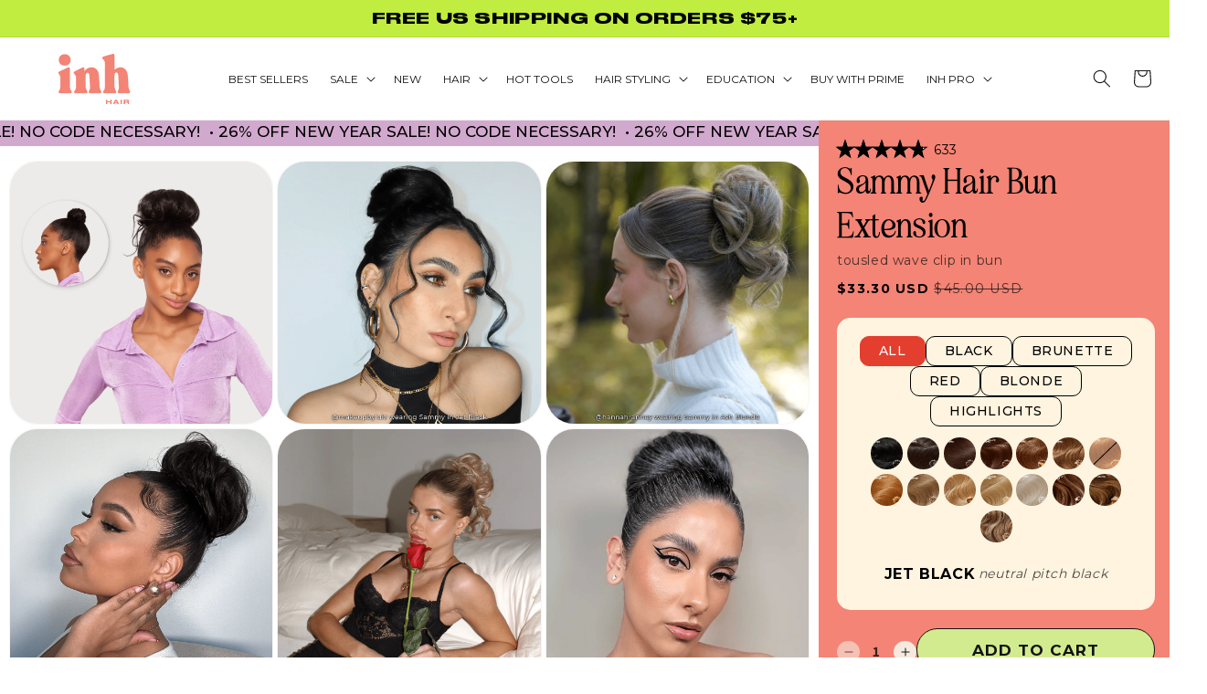

--- FILE ---
content_type: text/html; charset=utf-8
request_url: https://inhhair.com/products/sammy-tousled-wave-clip-in-bun
body_size: 91234
content:



<!-- using block list: off -->
<!-- current request path:/products/sammy-tousled-wave-clip-in-bun -->
<!-- shop lock exceptions:none -->
<!-- restricting page: true -->
<!-- shop locking: off -->













<!doctype html>
<html class="no-js" lang="en">

<head>
  <meta charset="utf-8">
  <meta http-equiv="X-UA-Compatible" content="IE=edge">
  <meta name="viewport" content="width=device-width,initial-scale=1">
  <meta name="theme-color" content="#fdab9f">

  <link rel="preconnect" href="https://cdn.shopify.com">
  <link rel="preconnect" href="https://fonts.shopifycdn.com">
  <link rel="preconnect" href="https://v.shopify.com">
  <link rel="preconnect" href="https://cdn.shopifycloud.com">
  <link rel="preconnect" href="https://cdn.shopify.com" crossorigin>
  <!-- pinterest -->
  <meta name="p:domain_verify" content="8bce14937532ad7894f7ff08ae8ca22e" />

  
  <link rel="canonical" href="https://inhhair.com/products/sammy-tousled-wave-clip-in-bun">
  

  <link rel="preconnect" href="https://fonts.googleapis.com">
  <link rel="preconnect" href="https://fonts.gstatic.com" crossorigin>
  <link rel="preconnect" href="https://fonts.googleapis.com/css2?family=DM+Sans:wght@400;700&display=swap" as="font"><link rel="icon" type="image/png" href="//inhhair.com/cdn/shop/files/favicon-750x750_32x32.png?v=1756325113"><link rel="preconnect" href="https://fonts.shopifycdn.com" crossorigin><title>
    Hi, I&#39;m Sammy | Hair Bun &amp; Messy Bun Extension | INH Hair

    &ndash; Insert Name Here</title>

  
  <meta name="description" content="Discover big bun energy with Sammy, the beginner friendly solution to all your small hair bun problems. Effortlessly elevate your hairstyle &amp; upgrade your bun game today with our clip in hair bun.">
  

  

<meta property="og:site_name" content="Insert Name Here">
<meta property="og:url" content="https://inhhair.com/products/sammy-tousled-wave-clip-in-bun">
<meta property="og:title" content="Hi, I&#39;m Sammy | Hair Bun &amp; Messy Bun Extension | INH Hair">
<meta property="og:type" content="product">
<meta property="og:description" content="Discover big bun energy with Sammy, the beginner friendly solution to all your small hair bun problems. Effortlessly elevate your hairstyle &amp; upgrade your bun game today with our clip in hair bun.">

 <!-- Google Services Verification -->
 <meta name="google-site-verification" content="Lb065fWrc9gXnoKZ7tswfhGAymDq9UmvxsP0Mem6Mzc" /><meta property="og:image" content="http://inhhair.com/cdn/shop/files/sammy-main-img.png?v=1760731401">
  <meta property="og:image:secure_url" content="https://inhhair.com/cdn/shop/files/sammy-main-img.png?v=1760731401">
  <meta property="og:image:width" content="2048">
  <meta property="og:image:height" content="2048"><meta property="og:price:amount" content="45.00">
  <meta property="og:price:currency" content="USD"><meta name="twitter:site" content="@INHHair"><meta name="twitter:card" content="summary_large_image">
<meta name="twitter:title" content="Hi, I&#39;m Sammy | Hair Bun &amp; Messy Bun Extension | INH Hair">
<meta name="twitter:description" content="Discover big bun energy with Sammy, the beginner friendly solution to all your small hair bun problems. Effortlessly elevate your hairstyle &amp; upgrade your bun game today with our clip in hair bun.">




  <script>window.performance && window.performance.mark && window.performance.mark('shopify.content_for_header.start');</script><meta name="google-site-verification" content="fCzAZ5H1jN15hBKKX0863IZC2Ozpnv32eXNGuO9UEeI">
<meta id="shopify-digital-wallet" name="shopify-digital-wallet" content="/4499079279/digital_wallets/dialog">
<meta name="shopify-checkout-api-token" content="5cdf033a7d10c6bfc61334dcc1668729">
<meta id="in-context-paypal-metadata" data-shop-id="4499079279" data-venmo-supported="true" data-environment="production" data-locale="en_US" data-paypal-v4="true" data-currency="USD">
<link rel="alternate" type="application/json+oembed" href="https://inhhair.com/products/sammy-tousled-wave-clip-in-bun.oembed">
<script async="async" src="/checkouts/internal/preloads.js?locale=en-US"></script>
<link rel="preconnect" href="https://shop.app" crossorigin="anonymous">
<script async="async" src="https://shop.app/checkouts/internal/preloads.js?locale=en-US&shop_id=4499079279" crossorigin="anonymous"></script>
<script id="apple-pay-shop-capabilities" type="application/json">{"shopId":4499079279,"countryCode":"US","currencyCode":"USD","merchantCapabilities":["supports3DS"],"merchantId":"gid:\/\/shopify\/Shop\/4499079279","merchantName":"Insert Name Here","requiredBillingContactFields":["postalAddress","email"],"requiredShippingContactFields":["postalAddress","email"],"shippingType":"shipping","supportedNetworks":["visa","masterCard","amex","discover","elo","jcb"],"total":{"type":"pending","label":"Insert Name Here","amount":"1.00"},"shopifyPaymentsEnabled":true,"supportsSubscriptions":true}</script>
<script id="shopify-features" type="application/json">{"accessToken":"5cdf033a7d10c6bfc61334dcc1668729","betas":["rich-media-storefront-analytics"],"domain":"inhhair.com","predictiveSearch":true,"shopId":4499079279,"locale":"en"}</script>
<script>var Shopify = Shopify || {};
Shopify.shop = "inh-hair.myshopify.com";
Shopify.locale = "en";
Shopify.currency = {"active":"USD","rate":"1.0"};
Shopify.country = "US";
Shopify.theme = {"name":"ALLURE - [MD] - [V 2.0.0]","id":125119529100,"schema_name":"Allure","schema_version":"0.0.1","theme_store_id":null,"role":"main"};
Shopify.theme.handle = "null";
Shopify.theme.style = {"id":null,"handle":null};
Shopify.cdnHost = "inhhair.com/cdn";
Shopify.routes = Shopify.routes || {};
Shopify.routes.root = "/";</script>
<script type="module">!function(o){(o.Shopify=o.Shopify||{}).modules=!0}(window);</script>
<script>!function(o){function n(){var o=[];function n(){o.push(Array.prototype.slice.apply(arguments))}return n.q=o,n}var t=o.Shopify=o.Shopify||{};t.loadFeatures=n(),t.autoloadFeatures=n()}(window);</script>
<script>
  window.ShopifyPay = window.ShopifyPay || {};
  window.ShopifyPay.apiHost = "shop.app\/pay";
  window.ShopifyPay.redirectState = null;
</script>
<script id="shop-js-analytics" type="application/json">{"pageType":"product"}</script>
<script defer="defer" async type="module" src="//inhhair.com/cdn/shopifycloud/shop-js/modules/v2/client.init-shop-cart-sync_BT-GjEfc.en.esm.js"></script>
<script defer="defer" async type="module" src="//inhhair.com/cdn/shopifycloud/shop-js/modules/v2/chunk.common_D58fp_Oc.esm.js"></script>
<script defer="defer" async type="module" src="//inhhair.com/cdn/shopifycloud/shop-js/modules/v2/chunk.modal_xMitdFEc.esm.js"></script>
<script type="module">
  await import("//inhhair.com/cdn/shopifycloud/shop-js/modules/v2/client.init-shop-cart-sync_BT-GjEfc.en.esm.js");
await import("//inhhair.com/cdn/shopifycloud/shop-js/modules/v2/chunk.common_D58fp_Oc.esm.js");
await import("//inhhair.com/cdn/shopifycloud/shop-js/modules/v2/chunk.modal_xMitdFEc.esm.js");

  window.Shopify.SignInWithShop?.initShopCartSync?.({"fedCMEnabled":true,"windoidEnabled":true});

</script>
<script defer="defer" async type="module" src="//inhhair.com/cdn/shopifycloud/shop-js/modules/v2/client.payment-terms_Ci9AEqFq.en.esm.js"></script>
<script defer="defer" async type="module" src="//inhhair.com/cdn/shopifycloud/shop-js/modules/v2/chunk.common_D58fp_Oc.esm.js"></script>
<script defer="defer" async type="module" src="//inhhair.com/cdn/shopifycloud/shop-js/modules/v2/chunk.modal_xMitdFEc.esm.js"></script>
<script type="module">
  await import("//inhhair.com/cdn/shopifycloud/shop-js/modules/v2/client.payment-terms_Ci9AEqFq.en.esm.js");
await import("//inhhair.com/cdn/shopifycloud/shop-js/modules/v2/chunk.common_D58fp_Oc.esm.js");
await import("//inhhair.com/cdn/shopifycloud/shop-js/modules/v2/chunk.modal_xMitdFEc.esm.js");

  
</script>
<script>
  window.Shopify = window.Shopify || {};
  if (!window.Shopify.featureAssets) window.Shopify.featureAssets = {};
  window.Shopify.featureAssets['shop-js'] = {"shop-cart-sync":["modules/v2/client.shop-cart-sync_DZOKe7Ll.en.esm.js","modules/v2/chunk.common_D58fp_Oc.esm.js","modules/v2/chunk.modal_xMitdFEc.esm.js"],"init-fed-cm":["modules/v2/client.init-fed-cm_B6oLuCjv.en.esm.js","modules/v2/chunk.common_D58fp_Oc.esm.js","modules/v2/chunk.modal_xMitdFEc.esm.js"],"shop-cash-offers":["modules/v2/client.shop-cash-offers_D2sdYoxE.en.esm.js","modules/v2/chunk.common_D58fp_Oc.esm.js","modules/v2/chunk.modal_xMitdFEc.esm.js"],"shop-login-button":["modules/v2/client.shop-login-button_QeVjl5Y3.en.esm.js","modules/v2/chunk.common_D58fp_Oc.esm.js","modules/v2/chunk.modal_xMitdFEc.esm.js"],"pay-button":["modules/v2/client.pay-button_DXTOsIq6.en.esm.js","modules/v2/chunk.common_D58fp_Oc.esm.js","modules/v2/chunk.modal_xMitdFEc.esm.js"],"shop-button":["modules/v2/client.shop-button_DQZHx9pm.en.esm.js","modules/v2/chunk.common_D58fp_Oc.esm.js","modules/v2/chunk.modal_xMitdFEc.esm.js"],"avatar":["modules/v2/client.avatar_BTnouDA3.en.esm.js"],"init-windoid":["modules/v2/client.init-windoid_CR1B-cfM.en.esm.js","modules/v2/chunk.common_D58fp_Oc.esm.js","modules/v2/chunk.modal_xMitdFEc.esm.js"],"init-shop-for-new-customer-accounts":["modules/v2/client.init-shop-for-new-customer-accounts_C_vY_xzh.en.esm.js","modules/v2/client.shop-login-button_QeVjl5Y3.en.esm.js","modules/v2/chunk.common_D58fp_Oc.esm.js","modules/v2/chunk.modal_xMitdFEc.esm.js"],"init-shop-email-lookup-coordinator":["modules/v2/client.init-shop-email-lookup-coordinator_BI7n9ZSv.en.esm.js","modules/v2/chunk.common_D58fp_Oc.esm.js","modules/v2/chunk.modal_xMitdFEc.esm.js"],"init-shop-cart-sync":["modules/v2/client.init-shop-cart-sync_BT-GjEfc.en.esm.js","modules/v2/chunk.common_D58fp_Oc.esm.js","modules/v2/chunk.modal_xMitdFEc.esm.js"],"shop-toast-manager":["modules/v2/client.shop-toast-manager_DiYdP3xc.en.esm.js","modules/v2/chunk.common_D58fp_Oc.esm.js","modules/v2/chunk.modal_xMitdFEc.esm.js"],"init-customer-accounts":["modules/v2/client.init-customer-accounts_D9ZNqS-Q.en.esm.js","modules/v2/client.shop-login-button_QeVjl5Y3.en.esm.js","modules/v2/chunk.common_D58fp_Oc.esm.js","modules/v2/chunk.modal_xMitdFEc.esm.js"],"init-customer-accounts-sign-up":["modules/v2/client.init-customer-accounts-sign-up_iGw4briv.en.esm.js","modules/v2/client.shop-login-button_QeVjl5Y3.en.esm.js","modules/v2/chunk.common_D58fp_Oc.esm.js","modules/v2/chunk.modal_xMitdFEc.esm.js"],"shop-follow-button":["modules/v2/client.shop-follow-button_CqMgW2wH.en.esm.js","modules/v2/chunk.common_D58fp_Oc.esm.js","modules/v2/chunk.modal_xMitdFEc.esm.js"],"checkout-modal":["modules/v2/client.checkout-modal_xHeaAweL.en.esm.js","modules/v2/chunk.common_D58fp_Oc.esm.js","modules/v2/chunk.modal_xMitdFEc.esm.js"],"shop-login":["modules/v2/client.shop-login_D91U-Q7h.en.esm.js","modules/v2/chunk.common_D58fp_Oc.esm.js","modules/v2/chunk.modal_xMitdFEc.esm.js"],"lead-capture":["modules/v2/client.lead-capture_BJmE1dJe.en.esm.js","modules/v2/chunk.common_D58fp_Oc.esm.js","modules/v2/chunk.modal_xMitdFEc.esm.js"],"payment-terms":["modules/v2/client.payment-terms_Ci9AEqFq.en.esm.js","modules/v2/chunk.common_D58fp_Oc.esm.js","modules/v2/chunk.modal_xMitdFEc.esm.js"]};
</script>
<script>(function() {
  var isLoaded = false;
  function asyncLoad() {
    if (isLoaded) return;
    isLoaded = true;
    var urls = ["https:\/\/b23bcfd244dc.ngrok.io\/app.js?shop=inh-hair.myshopify.com","https:\/\/b23bcfd244dc.ngrok.io\/main.js?shop=inh-hair.myshopify.com","https:\/\/b23bcfd244dc.ngrok.io\/index.html?shop=inh-hair.myshopify.com","https:\/\/b23bcfd244dc.ngrok.io\/index.html?shop=inh-hair.myshopify.com","https:\/\/b23bcfd244dc.ngrok.io\/?shop=inh-hair.myshopify.com","https:\/\/b23bcfd244dc.ngrok.io\/?shop=inh-hair.myshopify.com","https:\/\/b23bcfd244dc.ngrok.io\/main.js?shop=inh-hair.myshopify.com","https:\/\/b23bcfd244dc.ngrok.io\/main.js?shop=inh-hair.myshopify.com","https:\/\/f88729dd4c25.ngrok.io\/main.js?shop=inh-hair.myshopify.com","https:\/\/f88729dd4c25.ngrok.io\/?shop=inh-hair.myshopify.com","https:\/\/f88729dd4c25.ngrok.io\/public\/main.js?shop=inh-hair.myshopify.com","https:\/\/f88729dd4c25.ngrok.io\/public\/main.js?shop=inh-hair.myshopify.com","https:\/\/4ac213381b6d.ngrok.io\/public\/main.js?shop=inh-hair.myshopify.com","https:\/\/4ac213381b6d.ngrok.io\/router?shop=inh-hair.myshopify.com","https:\/\/4ac213381b6d.ngrok.io\/main.js?shop=inh-hair.myshopify.com","https:\/\/4ac213381b6d.ngrok.io\/public\/main.js?shop=inh-hair.myshopify.com","https:\/\/4ac213381b6d.ngrok.io\/public\/main.js?shop=inh-hair.myshopify.com","https:\/\/4ac213381b6d.ngrok.io\/main.js?shop=inh-hair.myshopify.com","https:\/\/acfa75339399.ngrok.io\/script?shop=inh-hair.myshopify.com","https:\/\/form-app-atttentive.herokuapp.com\/script?shop=inh-hair.myshopify.com","\/\/d1g60gq433mjl8.cloudfront.net\/assets\/js\/shopify.php?wca_id=544950955944793\u0026version=1.1\u0026fpo=1\u0026fpp=0\u0026shop=inh-hair.myshopify.com","https:\/\/intg.snapchat.com\/shopify\/shopify-scevent-init.js?id=33aa2b3a-1105-4792-869b-4edae0d79f4f\u0026shop=inh-hair.myshopify.com","https:\/\/ecommplugins-scripts.trustpilot.com\/v2.1\/js\/header.min.js?settings=eyJrZXkiOiJFVzI0TGNiZjBBMUFUN25NIiwicyI6Im5vbmUifQ==\u0026shop=inh-hair.myshopify.com","https:\/\/ecommplugins-trustboxsettings.trustpilot.com\/inh-hair.myshopify.com.js?settings=1627425802110\u0026shop=inh-hair.myshopify.com","https:\/\/static.fbot.me\/shopify\/friendbuy-shopify.js?merchantId=7089d668-3355-4e6a-a733-e6a9d2d5e9ae\u0026shop=inh-hair.myshopify.com","https:\/\/cdn.attn.tv\/inhhair\/dtag.js?shop=inh-hair.myshopify.com","https:\/\/config.gorgias.chat\/bundle-loader\/01GYCBT6FXWV5D8AM35WDZV2FH?source=shopify1click\u0026shop=inh-hair.myshopify.com","https:\/\/shopify-widget.route.com\/shopify.widget.js?shop=inh-hair.myshopify.com","https:\/\/cdn.shopify.com\/s\/files\/1\/0184\/4255\/1360\/files\/tiktok-pixel.v2.min.js?v=1645163498\u0026shop=inh-hair.myshopify.com","https:\/\/app.octaneai.com\/hqdchtqqceuce7ct\/shopify.js?x=PLm7kLVHYorlOZVg\u0026shop=inh-hair.myshopify.com","https:\/\/cdn.9gtb.com\/loader.js?g_cvt_id=833090cc-fedc-42d8-bf5e-fe1a5e889be3\u0026shop=inh-hair.myshopify.com"];
    for (var i = 0; i < urls.length; i++) {
      var s = document.createElement('script');
      s.type = 'text/javascript';
      s.async = true;
      s.src = urls[i];
      var x = document.getElementsByTagName('script')[0];
      x.parentNode.insertBefore(s, x);
    }
  };
  if(window.attachEvent) {
    window.attachEvent('onload', asyncLoad);
  } else {
    window.addEventListener('load', asyncLoad, false);
  }
})();</script>
<script id="__st">var __st={"a":4499079279,"offset":-28800,"reqid":"f5236305-df3a-427a-8148-408905b9bdf4-1769148729","pageurl":"inhhair.com\/products\/sammy-tousled-wave-clip-in-bun?srsltid=AfmBOor2TpAlz6QusugPfOppimtEdInFvA7b0UnVMMZtwNpXaT7KWqYX","u":"edc35ea5a043","p":"product","rtyp":"product","rid":3854706802799};</script>
<script>window.ShopifyPaypalV4VisibilityTracking = true;</script>
<script id="captcha-bootstrap">!function(){'use strict';const t='contact',e='account',n='new_comment',o=[[t,t],['blogs',n],['comments',n],[t,'customer']],c=[[e,'customer_login'],[e,'guest_login'],[e,'recover_customer_password'],[e,'create_customer']],r=t=>t.map((([t,e])=>`form[action*='/${t}']:not([data-nocaptcha='true']) input[name='form_type'][value='${e}']`)).join(','),a=t=>()=>t?[...document.querySelectorAll(t)].map((t=>t.form)):[];function s(){const t=[...o],e=r(t);return a(e)}const i='password',u='form_key',d=['recaptcha-v3-token','g-recaptcha-response','h-captcha-response',i],f=()=>{try{return window.sessionStorage}catch{return}},m='__shopify_v',_=t=>t.elements[u];function p(t,e,n=!1){try{const o=window.sessionStorage,c=JSON.parse(o.getItem(e)),{data:r}=function(t){const{data:e,action:n}=t;return t[m]||n?{data:e,action:n}:{data:t,action:n}}(c);for(const[e,n]of Object.entries(r))t.elements[e]&&(t.elements[e].value=n);n&&o.removeItem(e)}catch(o){console.error('form repopulation failed',{error:o})}}const l='form_type',E='cptcha';function T(t){t.dataset[E]=!0}const w=window,h=w.document,L='Shopify',v='ce_forms',y='captcha';let A=!1;((t,e)=>{const n=(g='f06e6c50-85a8-45c8-87d0-21a2b65856fe',I='https://cdn.shopify.com/shopifycloud/storefront-forms-hcaptcha/ce_storefront_forms_captcha_hcaptcha.v1.5.2.iife.js',D={infoText:'Protected by hCaptcha',privacyText:'Privacy',termsText:'Terms'},(t,e,n)=>{const o=w[L][v],c=o.bindForm;if(c)return c(t,g,e,D).then(n);var r;o.q.push([[t,g,e,D],n]),r=I,A||(h.body.append(Object.assign(h.createElement('script'),{id:'captcha-provider',async:!0,src:r})),A=!0)});var g,I,D;w[L]=w[L]||{},w[L][v]=w[L][v]||{},w[L][v].q=[],w[L][y]=w[L][y]||{},w[L][y].protect=function(t,e){n(t,void 0,e),T(t)},Object.freeze(w[L][y]),function(t,e,n,w,h,L){const[v,y,A,g]=function(t,e,n){const i=e?o:[],u=t?c:[],d=[...i,...u],f=r(d),m=r(i),_=r(d.filter((([t,e])=>n.includes(e))));return[a(f),a(m),a(_),s()]}(w,h,L),I=t=>{const e=t.target;return e instanceof HTMLFormElement?e:e&&e.form},D=t=>v().includes(t);t.addEventListener('submit',(t=>{const e=I(t);if(!e)return;const n=D(e)&&!e.dataset.hcaptchaBound&&!e.dataset.recaptchaBound,o=_(e),c=g().includes(e)&&(!o||!o.value);(n||c)&&t.preventDefault(),c&&!n&&(function(t){try{if(!f())return;!function(t){const e=f();if(!e)return;const n=_(t);if(!n)return;const o=n.value;o&&e.removeItem(o)}(t);const e=Array.from(Array(32),(()=>Math.random().toString(36)[2])).join('');!function(t,e){_(t)||t.append(Object.assign(document.createElement('input'),{type:'hidden',name:u})),t.elements[u].value=e}(t,e),function(t,e){const n=f();if(!n)return;const o=[...t.querySelectorAll(`input[type='${i}']`)].map((({name:t})=>t)),c=[...d,...o],r={};for(const[a,s]of new FormData(t).entries())c.includes(a)||(r[a]=s);n.setItem(e,JSON.stringify({[m]:1,action:t.action,data:r}))}(t,e)}catch(e){console.error('failed to persist form',e)}}(e),e.submit())}));const S=(t,e)=>{t&&!t.dataset[E]&&(n(t,e.some((e=>e===t))),T(t))};for(const o of['focusin','change'])t.addEventListener(o,(t=>{const e=I(t);D(e)&&S(e,y())}));const B=e.get('form_key'),M=e.get(l),P=B&&M;t.addEventListener('DOMContentLoaded',(()=>{const t=y();if(P)for(const e of t)e.elements[l].value===M&&p(e,B);[...new Set([...A(),...v().filter((t=>'true'===t.dataset.shopifyCaptcha))])].forEach((e=>S(e,t)))}))}(h,new URLSearchParams(w.location.search),n,t,e,['guest_login'])})(!0,!0)}();</script>
<script integrity="sha256-4kQ18oKyAcykRKYeNunJcIwy7WH5gtpwJnB7kiuLZ1E=" data-source-attribution="shopify.loadfeatures" defer="defer" src="//inhhair.com/cdn/shopifycloud/storefront/assets/storefront/load_feature-a0a9edcb.js" crossorigin="anonymous"></script>
<script crossorigin="anonymous" defer="defer" src="//inhhair.com/cdn/shopifycloud/storefront/assets/shopify_pay/storefront-65b4c6d7.js?v=20250812"></script>
<script data-source-attribution="shopify.dynamic_checkout.dynamic.init">var Shopify=Shopify||{};Shopify.PaymentButton=Shopify.PaymentButton||{isStorefrontPortableWallets:!0,init:function(){window.Shopify.PaymentButton.init=function(){};var t=document.createElement("script");t.src="https://inhhair.com/cdn/shopifycloud/portable-wallets/latest/portable-wallets.en.js",t.type="module",document.head.appendChild(t)}};
</script>
<script data-source-attribution="shopify.dynamic_checkout.buyer_consent">
  function portableWalletsHideBuyerConsent(e){var t=document.getElementById("shopify-buyer-consent"),n=document.getElementById("shopify-subscription-policy-button");t&&n&&(t.classList.add("hidden"),t.setAttribute("aria-hidden","true"),n.removeEventListener("click",e))}function portableWalletsShowBuyerConsent(e){var t=document.getElementById("shopify-buyer-consent"),n=document.getElementById("shopify-subscription-policy-button");t&&n&&(t.classList.remove("hidden"),t.removeAttribute("aria-hidden"),n.addEventListener("click",e))}window.Shopify?.PaymentButton&&(window.Shopify.PaymentButton.hideBuyerConsent=portableWalletsHideBuyerConsent,window.Shopify.PaymentButton.showBuyerConsent=portableWalletsShowBuyerConsent);
</script>
<script data-source-attribution="shopify.dynamic_checkout.cart.bootstrap">document.addEventListener("DOMContentLoaded",(function(){function t(){return document.querySelector("shopify-accelerated-checkout-cart, shopify-accelerated-checkout")}if(t())Shopify.PaymentButton.init();else{new MutationObserver((function(e,n){t()&&(Shopify.PaymentButton.init(),n.disconnect())})).observe(document.body,{childList:!0,subtree:!0})}}));
</script>
<link id="shopify-accelerated-checkout-styles" rel="stylesheet" media="screen" href="https://inhhair.com/cdn/shopifycloud/portable-wallets/latest/accelerated-checkout-backwards-compat.css" crossorigin="anonymous">
<style id="shopify-accelerated-checkout-cart">
        #shopify-buyer-consent {
  margin-top: 1em;
  display: inline-block;
  width: 100%;
}

#shopify-buyer-consent.hidden {
  display: none;
}

#shopify-subscription-policy-button {
  background: none;
  border: none;
  padding: 0;
  text-decoration: underline;
  font-size: inherit;
  cursor: pointer;
}

#shopify-subscription-policy-button::before {
  box-shadow: none;
}

      </style>
<script id="sections-script" data-sections="product-bundles-section" defer="defer" src="//inhhair.com/cdn/shop/t/234/compiled_assets/scripts.js?v=192182"></script>
<script>window.performance && window.performance.mark && window.performance.mark('shopify.content_for_header.end');</script>


  <style data-shopify>
  @font-face {
  font-family: Assistant;
  font-weight: 400;
  font-style: normal;
  font-display: swap;
  src: url("//inhhair.com/cdn/fonts/assistant/assistant_n4.9120912a469cad1cc292572851508ca49d12e768.woff2") format("woff2"),
       url("//inhhair.com/cdn/fonts/assistant/assistant_n4.6e9875ce64e0fefcd3f4446b7ec9036b3ddd2985.woff") format("woff");
}

  @font-face {
  font-family: Assistant;
  font-weight: 700;
  font-style: normal;
  font-display: swap;
  src: url("//inhhair.com/cdn/fonts/assistant/assistant_n7.bf44452348ec8b8efa3aa3068825305886b1c83c.woff2") format("woff2"),
       url("//inhhair.com/cdn/fonts/assistant/assistant_n7.0c887fee83f6b3bda822f1150b912c72da0f7b64.woff") format("woff");
}

  
  
  @font-face {
  font-family: Assistant;
  font-weight: 400;
  font-style: normal;
  font-display: swap;
  src: url("//inhhair.com/cdn/fonts/assistant/assistant_n4.9120912a469cad1cc292572851508ca49d12e768.woff2") format("woff2"),
       url("//inhhair.com/cdn/fonts/assistant/assistant_n4.6e9875ce64e0fefcd3f4446b7ec9036b3ddd2985.woff") format("woff");
}


  :root {
  --font-body-family: Assistant, sans-serif;
  --font-body-style: normal;
  --font-body-weight: 400;

  --font-heading-family: Assistant, sans-serif;
  --font-heading-style: normal;
  --font-heading-weight: 400;

  --font-body-scale: 1.0;
  --font-heading-scale: 1.0;

  --color-base-text: 18, 18, 18;
  --color-base-background-1: 255, 255, 255;
  --color-base-background-2: 239, 117, 91;
  --color-base-solid-button-labels: 255, 255, 255;
  --color-base-outline-button-labels: 18, 18, 18;
  --color-base-accent-1: 18, 18, 18;
  --color-base-accent-2: 239, 117, 91;
  --payment-terms-background-color: #FFFFFF;

  --gradient-base-background-1: #FFFFFF;
  --gradient-base-background-2: #ef755b;
  --gradient-base-accent-1: #121212;
  --gradient-base-accent-2: #ef755b;

  --media-padding: px;
  --media-border-opacity: 0.05;
  --media-border-width: 1px;
  --media-radius: 0px;
  --media-shadow-opacity: 0.0;
  --media-shadow-horizontal-offset: 0px;
  --media-shadow-vertical-offset: 0px;
  --media-shadow-blur-radius: 0px;

  --page-width: 160rem;
  --page-width-margin: 2rem;

  --card-image-padding: 0.0rem;
  --card-corner-radius: 0.0rem;
  --card-text-alignment: left;
  --card-border-width: 0.1rem;
  --card-border-opacity: 0.1;
  --card-shadow-opacity: 0.1;
  --card-shadow-horizontal-offset: 0.0rem;
  --card-shadow-vertical-offset: 0.0rem;
  --card-shadow-blur-radius: 0.0rem;

  --badge-corner-radius: 0.0rem;

  --popup-border-width: 1px;
  --popup-border-opacity: 0.1;
  --popup-corner-radius: 0px;
  --popup-shadow-opacity: 0.0;
  --popup-shadow-horizontal-offset: 0px;
  --popup-shadow-vertical-offset: 0px;
  --popup-shadow-blur-radius: 0px;

  --drawer-border-width: 1px;
  --drawer-border-opacity: 0.1;
  --drawer-shadow-opacity: 0.0;
  --drawer-shadow-horizontal-offset: 0px;
  --drawer-shadow-vertical-offset: 0px;
  --drawer-shadow-blur-radius: 0px;

  --spacing-sections-desktop: 0px;
  --spacing-sections-mobile: 0px; --grid-desktop-vertical-spacing: 8px; --grid-desktop-horizontal-spacing: 8px;
    --grid-mobile-vertical-spacing: 4px;
    --grid-mobile-horizontal-spacing: 4px;
    --text-boxes-border-opacity: 0.0;
    --text-boxes-border-width: 0px; --text-boxes-radius: 0px; --text-boxes-shadow-opacity: 0.0; --text-boxes-shadow-horizontal-offset: 0px;
    --text-boxes-shadow-vertical-offset: 0px;
    --text-boxes-shadow-blur-radius: 0px; --buttons-radius: 0px; --buttons-border-width: 1px;
    --buttons-border-opacity: 1.0;
    --buttons-shadow-opacity: 0.0;
    --buttons-shadow-horizontal-offset: 0px;
    --buttons-shadow-vertical-offset: 0px;
    --buttons-shadow-blur-radius: 0px;
    --buttons-border-offset: 0px;

    --inputs-radius: 0px;
    --inputs-border-width: 1px;
    --inputs-border-opacity: 0.55;
    --inputs-shadow-opacity: 0.0;
    --inputs-shadow-horizontal-offset: 0px;
    --inputs-shadow-vertical-offset: 0px;
    --inputs-shadow-blur-radius: 0px;

    --variant-pills-radius: 0px;
    --variant-pills-border-width: 1px;
    --variant-pills-border-opacity: 0.55;
    --variant-pills-shadow-opacity: 0.0;
    --variant-pills-shadow-horizontal-offset: 0px;
    --variant-pills-shadow-vertical-offset: 0px;
    --variant-pills-shadow-blur-radius: 0px;
    }

    *,
    *::before,
    *::after {
    box-sizing: inherit;
    }

    html {
    box-sizing: border-box;
    font-size: calc(var(--font-body-scale) * 62.5%);
    height: 100%;
    }


    body {
    display: grid;
    grid-template-rows: auto auto 1fr auto;
    grid-template-columns: 100%;
    min-height: 100%;
    margin: 0;
    font-size: 1.5rem;
    letter-spacing: 0.06rem;
    line-height: calc(1 + 0.8 / var(--font-body-scale));
    font-family: var(--font-body-family);
    font-style: var(--font-body-style);
    font-weight: var(--font-body-weight);
    }

    @media screen and (min-width: 750px) {
    body {
    font-size: 1.6rem;
    }
    }
    </style>
<link rel="stylesheet" href="//inhhair.com/cdn/shop/t/234/assets/base.css?v=120905564777937587971763989392"><link rel="stylesheet" href="//inhhair.com/cdn/shop/t/234/assets/rebuy-cart.css?v=20069076703456133751744995367"><link rel="preload" href="//inhhair.com/cdn/shop/t/234/assets/variables.css?v=106723392142376336261730136741" as="style"
      onload="this.onload=null;this.rel='stylesheet'">
    <noscript>
      <link rel="stylesheet" href="//inhhair.com/cdn/shop/t/234/assets/variables.css?v=106723392142376336261730136741">
    </noscript><link rel="preload" href=" //inhhair.com/cdn/shop/t/234/assets/tailwind.css?v=129326248001152497601767746405" as="style"
      onload="this.onload=null;this.rel='stylesheet'">
    <noscript>
      <link rel="stylesheet" href=" //inhhair.com/cdn/shop/t/234/assets/tailwind.css?v=129326248001152497601767746405">
    </noscript>

    <link
      href="https://fonts.googleapis.com/css2?family=Lora:wght@400;500;600;700&family=Montserrat:wght@300;400;500;600;700&display=swap"
      rel="stylesheet">
    

    <script src="//inhhair.com/cdn/shop/t/234/assets/global-unminified.js?v=37683683079403485531730136501" defer></script>

    <script>
  window.dataLayer = window.dataLayer || [];
</script>
 <!-- Google Tag Manager -->
<script   defer>(function(w,d,s,l,i){w[l]=w[l]||[];w[l].push({'gtm.start':
      new Date().getTime(),event:'gtm.js'});var f=d.getElementsByTagName(s)[0],
      j=d.createElement(s),dl=l!='dataLayer'?'&l='+l:'';j.async=true;j.src=
      'https://www.googletagmanager.com/gtm.js?id='+i+dl;f.parentNode.insertBefore(j,f);
      })(window,document,'script','dataLayer','GTM-M2X8WNG');
    </script>
  <!-- End Google Tag Manager -->
  
  <!-- Global site tag (gtag.js) - Google Ads: 766912386 -->
  <script   defer>
    window.dataLayer = window.dataLayer || [];
    function gtag(){dataLayer.push(arguments);}
    gtag('js', new Date());
  
    gtag('config', 'AW-766912386', {'optimize_id': 'OPT-5V2GRNC'});
</script>

<!-- Google tag (gtag.js) -->
<script async src="https://www.googletagmanager.com/gtag/js?id=G-68VC6L2DMD"></script>
<script>
  window.dataLayer = window.dataLayer || [];
  function gtag(){dataLayer.push(arguments);}
  gtag('js', new Date());

  gtag('config', 'G-68VC6L2DMD');
</script>


  <script  defer>
    document.documentElement.className = document.documentElement.className.replace('no-js', 'js');
      if (Shopify.designMode) {
        document.documentElement.classList.add('shopify-design-mode');
      }
  </script>

  <!-- ADA -->
  <script defer>(function(){ var s = document.createElement('script'), e = ! document.body ? document.querySelector('head') : document.body; s.src = '//inhhair.com/cdn/shop/t/234/assets/acsbapp.js?v=42190465946594837321668633401'; s.async = true; s.onload = function(){ acsbJS.init({ statementLink : '', footerHtml : '', hideMobile : false, hideTrigger : false, language : 'en', position : 'left', leadColor : '#146FF8', triggerColor : '#000000', triggerRadius : '50%', triggerPositionX : 'left', triggerPositionY : 'center', triggerIcon : 'wheels', triggerSize : 'medium', triggerOffsetX : 20, triggerOffsetY : 20, mobile : { triggerSize : 'small', triggerPositionX : 'left', triggerPositionY : 'bottom', triggerOffsetX : 0, triggerOffsetY : 65, triggerRadius : '0' } }); }; e.appendChild(s);}());</script>

<!-- Begin: Northbeam Pixel -->
  <script  defer async src="//inhhair.com/cdn/shop/t/234/assets/nortbeam-io.js?v=159510409671090364481730136511"></script>
<!-- End: Northbeam Pixel -->

<script defer src="//inhhair.com/cdn/shop/t/234/assets/frequently-asked.js?v=135993429134028597731730136495" defer></script>



    <!-- Extend -- Load Extend SDK Configuration script -->
    
    <!-- Extend -- End Extend code -->

    

    
    
    <script src="https://cdn.jsdelivr.net/npm/vue@3/dist/vue.global.prod.js"></script>

    
    <script src="//inhhair.com/cdn/shop/t/234/assets/vue-global-mixins.js?v=112765341355572122891730136537"></script>
    <!-- Import jquery -->
    <script src="//inhhair.com/cdn/shop/t/234/assets/jquery-min.js?v=551945034308265751730136503" defer></script>

    <!-- Import slick.js -->
    <script src="//inhhair.com/cdn/shop/t/234/assets/slick.js?v=119177116428520753221730136520" defer></script>
    <link href="//inhhair.com/cdn/shop/t/234/assets/slick.css?v=72990868048286028171730136739" rel="stylesheet" type="text/css" media="all" />

    
    <link href="//inhhair.com/cdn/shop/t/234/assets/custom.css?v=177569240651747776791761928254" rel="stylesheet" type="text/css" media="all" />

    <script>
      let gwpProducts = [];

      // Check if the collection used for gamified experience has product(s).
      

      window.free_gift_with_tiers_collection = gwpProducts;
      window.cart = {"note":null,"attributes":{},"original_total_price":0,"total_price":0,"total_discount":0,"total_weight":0.0,"item_count":0,"items":[],"requires_shipping":false,"currency":"USD","items_subtotal_price":0,"cart_level_discount_applications":[],"checkout_charge_amount":0};
      window.settings = {"rev_primary_bg_color":"#f29f8d","rev_primary_text_color":"#FFFFFF","rev_secondary_bg_color":"#fff2ec","rev_secondary_text_color":"#ef755b","rev_primary_btn_bg_color":"#d3eb8f","rev_primary_btn_text_color":"#121212","rev_primary_border_color":"#ef755b","colors_solid_button_labels":"#FFFFFF","colors_accent_1":"#121212","colors_accent_2":"#ef755b","colors_text":"#121212","colors_outline_button_labels":"#121212","colors_background_1":"#FFFFFF","colors_background_2":"#ef755b","type_header_font":{"error":"json not allowed for this object"},"heading_scale":100,"type_body_font":{"error":"json not allowed for this object"},"body_scale":100,"page_width":"1600","spacing_sections":0,"spacing_grid_horizontal":8,"spacing_grid_vertical":8,"buttons_border_thickness":1,"buttons_border_opacity":100,"buttons_radius":0,"buttons_shadow_opacity":0,"buttons_shadow_horizontal_offset":0,"buttons_shadow_vertical_offset":0,"buttons_shadow_blur":0,"variant_pills_border_thickness":1,"variant_pills_border_opacity":55,"variant_pills_radius":0,"variant_pills_shadow_opacity":0,"variant_pills_shadow_horizontal_offset":0,"variant_pills_shadow_vertical_offset":0,"variant_pills_shadow_blur":0,"inputs_border_thickness":1,"inputs_border_opacity":55,"inputs_radius":0,"inputs_shadow_opacity":0,"inputs_shadow_horizontal_offset":0,"inputs_shadow_vertical_offset":0,"inputs_shadow_blur":0,"card_style":"standard","card_image_padding":0,"card_text_alignment":"left","card_color_scheme":"background-1","card_border_thickness":1,"card_border_opacity":10,"card_corner_radius":0,"card_shadow_opacity":10,"card_shadow_horizontal_offset":0,"card_shadow_vertical_offset":0,"card_shadow_blur":0,"text_boxes_border_thickness":0,"text_boxes_border_opacity":0,"text_boxes_radius":0,"text_boxes_shadow_opacity":0,"text_boxes_shadow_horizontal_offset":0,"text_boxes_shadow_vertical_offset":0,"text_boxes_shadow_blur":0,"media_border_thickness":1,"media_border_opacity":5,"media_radius":0,"media_shadow_opacity":0,"media_shadow_horizontal_offset":0,"media_shadow_vertical_offset":0,"media_shadow_blur":0,"popup_border_thickness":1,"popup_border_opacity":10,"popup_corner_radius":0,"popup_shadow_opacity":0,"popup_shadow_horizontal_offset":0,"popup_shadow_vertical_offset":0,"popup_shadow_blur":0,"drawer_border_thickness":1,"drawer_border_opacity":10,"drawer_shadow_opacity":0,"drawer_shadow_horizontal_offset":0,"drawer_shadow_vertical_offset":0,"drawer_shadow_blur":0,"badge_position":"top right","badge_corner_radius":0,"badge_sale_color_scheme":"accent-2","badge_sold_out_color_scheme":"inverse","accent_icons":"text","social_twitter_link":"https:\/\/twitter.com\/INHHair","social_facebook_link":"https:\/\/www.facebook.com\/INHHair\/","social_pinterest_link":"https:\/\/www.pinterest.com\/INHHair\/","social_instagram_link":"https:\/\/www.instagram.com\/insertnamehere\/","social_tiktok_link":"https:\/\/www.tiktok.com\/@inhhair?is_from_webapp=1\u0026sender_device=pc","social_tumblr_link":"","social_snapchat_link":"","social_youtube_link":"https:\/\/www.youtube.com\/channel\/UCOTWRaUMLoY1q0b-owgdjDQ?view_as=subscriber","social_vimeo_link":"","predictive_search_enabled":true,"predictive_search_show_vendor":false,"predictive_search_show_price":true,"favicon":"\/\/inhhair.com\/cdn\/shop\/files\/favicon-750x750.png?v=1756325113","currency_code_enabled":true,"checkout_customization":false,"checkout_mobile":"\/\/inhhair.com\/cdn\/shop\/files\/Summer_Sale_Checkout_Mobile.png?v=1741630058","checkout_desktop":"\/\/inhhair.com\/cdn\/shop\/files\/Summer_Sale_Checkout_Desktop.png?v=1741630058","tn_cart_widget_link":"\/collections\/all","tn_cart_widget_bg_color":"#FFFFFF","tn_cart_widget_font_color":"#000","tn_cart_widget_link_color":"#000000","show_site_wide_copy":true,"site_wide_pdp_marquee":"UP TO 60% OFF SITEWIDE! USE CODE: SETSALE","site_wide_timer_collection":"jw-birthday-sale","site_wide_timer_copy":"Don't Miss Out! Free 2-Day Shipping on U.S. Orders Above $99 Ends In","site_wide_red_copy_promo_code":"","site_wide_timer_countdown_date":"October 24, 2024","site_wide_timer_countdown_time":"23:59:59","site_wide_background_color":"#121212","show_breadcrumbs":false,"show_breadcrumbs_collection_link":true,"show_discount_by_amount":true,"free_shipping_text":"Babe, You Just Got Free Shipping!","free_shipping_subtext":"away from free shipping!","shipping_threshold_amount":"6500","red_copy_background_color":"#b0c59c","red_copy_text_color":"#ffffff","gwp_threshold_amount":"7000","free_gift_tiers_collection":"free-gift-with-purchase-products","upsell_cart_message":"Before You Go!","upsell_discount_amount":"0.15","select_only_1_gwp":false,"upsell_collection":"mini-cart-upsell-products","show_mini_cart_free_gift_with_purchase_section":false,"show_mini_cart_upsell_section":true,"checkout_logo_image":"\/\/inhhair.com\/cdn\/shop\/files\/INHLogo_2023.png?v=1741630060","checkout_logo_position":"center","checkout_logo_size":"large","checkout_body_background_color":"#fff","checkout_input_background_color_mode":"white","checkout_sidebar_background_color":"#ffeff0","checkout_heading_font":"-apple-system, BlinkMacSystemFont, 'Segoe UI', Roboto, Helvetica, Arial, sans-serif, 'Apple Color Emoji', 'Segoe UI Emoji', 'Segoe UI Symbol'","checkout_body_font":"-apple-system, BlinkMacSystemFont, 'Segoe UI', Roboto, Helvetica, Arial, sans-serif, 'Apple Color Emoji', 'Segoe UI Emoji', 'Segoe UI Symbol'","checkout_accent_color":"#121212","checkout_button_color":"#fdab9f","checkout_error_color":"#e22120","free_gift_tiers":"[   {     \"variant_id\": 40826384384140,     \"product_name\": \"Totally Iconic Accessories Kit\",     \"product_image\": \"https:\/\/inhhair.com\/cdn\/shop\/products\/totallyaccessorieskit_901face4-6c67-4e14-aaae-094dc18accb1.jpg?v=1669077635\",     \"thresholdValue\": 80,     \"isAddedToCart\": false   },   {     \"variant_id\": 39623235371148,     \"product_name\": \"QUICK SLICK - FLYAWAY HAIR FINISHING STICK\",     \"product_image\": \"https:\/\/inhhair.com\/cdn\/shop\/products\/Quick-Slick-_repackaged_5a3aa264-e195-44a8-83fb-9bfa00c5ade2.jpg?v=1669917832\",     \"thresholdValue\": 100,     \"isAddedToCart\": false   },   {     \"variant_id\": 40496763994252,     \"product_name\": \"INSERT SCRUNCHIE HERE\",     \"product_image\": \"https:\/\/inhhair.com\/cdn\/shop\/products\/InsertScrunchieHere_e7d1db56-5a3d-4f94-a9eb-e9872f5cea4d.jpg?v=1668211127\",     \"thresholdValue\": 150,     \"isAddedToCart\": false   },   {     \"variant_id\": 40303339700364,     \"product_name\": \"Glitter Jelly INH Claw Clip\",     \"product_image\": \"https:\/\/inhhair.com\/cdn\/shop\/products\/GlitterJellyClip-1.jpg?v=1668211709\",     \"thresholdValue\": 200,     \"isAddedToCart\": false   } ]","primary_bg_color":"#f29f8d","customer_layout":"customer_area"};
      window.template = "product";
      window.shopUrl = 'https://inhhair.com';
      window.currency = 'USD';
      window.currentTemplate = 'product';
      window.routes = {
        cart_add_url: '/cart/add',
        cart_change_url: '/cart/change',
        cart_update_url: '/cart/update',
        predictive_search_url: '/search/suggest',
        all_products_collection_url: '/collections/clip-in-ponytail-extensions',
        account_login_url: '/account/login'
      };

      window.cartStrings = {
        error: `There was an error while updating your cart. Please try again.`,
        quantityError: `You can only add [quantity] of this item to your cart.`
      }

      window.variantStrings = {
        addToCart: `Add to cart`,
        soldOut: `Sold out`,
        unavailable: `Unavailable`,
      }

      window.accessibilityStrings = {
        imageAvailable: `Image [index] is now available in gallery view`,
        shareSuccess: `Link copied to clipboard`,
        pauseSlideshow: `Pause slideshow`,
        playSlideshow: `Play slideshow`,
      }

      window.variantStrings = {
        addToCart: `Add to cart`,
        soldOut: `Sold out`,
        unavailable: `Unavailable`,
      }

      window.accessibilityStrings = {
        imageAvailable: `Image [index] is now available in gallery view`,
        shareSuccess: `Link copied to clipboard`,
        pauseSlideshow: `Pause slideshow`,
        playSlideshow: `Play slideshow`,
      }

      window.accessibilityStrings = {
        imageAvailable: `Image [index] is now available in gallery view`,
        shareSuccess: `Link copied to clipboard`,
        pauseSlideshow: `Pause slideshow`,
        playSlideshow: `Play slideshow`,
      }
    </script>
    

    <style>
      html,
      body {
        width: 100%;
        overflow-x: clip;
        -webkit-overflow-scrolling: touch !important;
        padding: 0 !important;
        margin: 0 !important;
      }
    </style>
    <script type="text/javascript">
      (function (c, l, a, r, i, t, y) {
        c[a] = c[a] || function () { (c[a].q = c[a].q || []).push(arguments) };
        t = l.createElement(r); t.async = 1; t.src = "https://www.clarity.ms/tag/" + i;
        y = l.getElementsByTagName(r)[0]; y.parentNode.insertBefore(t, y);
      })(window, document, "clarity", "script", "johe55uvt0");
    </script>
<!-- BEGIN app block: shopify://apps/extend/blocks/extend-sdk-init/f3744d3b-bb7a-4029-9541-5ac3d5517b54 -->
<script defer>
    const storeId = "89e2ad13-91cf-4d93-a6a3-8e783d3257e1"
    const environment = "production"
    const region = ""
    const locale = ""
    const sdkScript = document.createElement('script');
    console.log("loading extend sdk and environment:", environment)
    sdkScript.src = "https://sdk.helloextend.com/extend-sdk-client/v1/extend-sdk-client.min.js"
    sdkScript.defer = true
    document.head.appendChild(sdkScript)
    sdkScript.addEventListener('load', function() {
        Extend.config({ storeId, environment, region, locale })
    })
    const addonScript = document.createElement('script');
    addonScript.defer = true
    addonScript.src = "https://sdk.helloextend.com/extend-sdk-client-shopify-addon/v1/extend-sdk-client-shopify-addon.min.js"
    document.head.appendChild(addonScript)
    

    

</script>

<!-- END app block --><!-- BEGIN app block: shopify://apps/klaviyo-email-marketing-sms/blocks/klaviyo-onsite-embed/2632fe16-c075-4321-a88b-50b567f42507 -->












  <script async src="https://static.klaviyo.com/onsite/js/Ksupvn/klaviyo.js?company_id=Ksupvn"></script>
  <script>!function(){if(!window.klaviyo){window._klOnsite=window._klOnsite||[];try{window.klaviyo=new Proxy({},{get:function(n,i){return"push"===i?function(){var n;(n=window._klOnsite).push.apply(n,arguments)}:function(){for(var n=arguments.length,o=new Array(n),w=0;w<n;w++)o[w]=arguments[w];var t="function"==typeof o[o.length-1]?o.pop():void 0,e=new Promise((function(n){window._klOnsite.push([i].concat(o,[function(i){t&&t(i),n(i)}]))}));return e}}})}catch(n){window.klaviyo=window.klaviyo||[],window.klaviyo.push=function(){var n;(n=window._klOnsite).push.apply(n,arguments)}}}}();</script>

  
    <script id="viewed_product">
      if (item == null) {
        var _learnq = _learnq || [];

        var MetafieldReviews = null
        var MetafieldYotpoRating = null
        var MetafieldYotpoCount = null
        var MetafieldLooxRating = null
        var MetafieldLooxCount = null
        var okendoProduct = null
        var okendoProductReviewCount = null
        var okendoProductReviewAverageValue = null
        try {
          // The following fields are used for Customer Hub recently viewed in order to add reviews.
          // This information is not part of __kla_viewed. Instead, it is part of __kla_viewed_reviewed_items
          MetafieldReviews = {"rating":{"scale_min":"1.0","scale_max":"5.0","value":"4.8"},"rating_count":633};
          MetafieldYotpoRating = "4.9"
          MetafieldYotpoCount = "556"
          MetafieldLooxRating = null
          MetafieldLooxCount = null

          okendoProduct = {"reviewCount":633,"reviewAverageValue":"4.8"}
          // If the okendo metafield is not legacy, it will error, which then requires the new json formatted data
          if (okendoProduct && 'error' in okendoProduct) {
            okendoProduct = null
          }
          okendoProductReviewCount = okendoProduct ? okendoProduct.reviewCount : null
          okendoProductReviewAverageValue = okendoProduct ? okendoProduct.reviewAverageValue : null
        } catch (error) {
          console.error('Error in Klaviyo onsite reviews tracking:', error);
        }

        var item = {
          Name: "Sammy Hair Bun Extension",
          ProductID: 3854706802799,
          Categories: ["26% Off New Year Sale","40% Off National Hair Day","60% Off Overstock \u0026 Last Call Styles","Affiliate Team","ALL","All Hair Products","All Products","ALL PRODUCTS - FEED","BACK IN STOCK","BANGS \u0026 BUNS","Bangs \u0026 Buns Collection","BEST SELLERS","BUNS","CEO SHOP","CLIP IN BANGS AND BUNS","Clip-In Buns","Content Creator Selections","Drawstring","EMPLOYEE DISCOUNT excludes bundles","END OF YEAR SALE","Excluded - Blow Dryer Only","Excluded - Bundles only","FFF SHOP ALL","Gratis Items","Hair Extensions","Homepage Best Sellers","INH Gifting Collab","Kathleen Light's Faves","Nano Collabs","NEW YEAR","Ombre + Chunky Highlights","Princess Polly 2024","REBUY - CART WIDGET - Recs for Ponytails \u0026 Buns","Rebuy - Hair Pieces","Rebuy - Hair Pieces + Hair Care","REBUY - POST PURCHASE WIDGET - ALL","SECRET20","SITEWIDE CODE excludes bundles","SITEWIDE CODE excludes bundles + new arrivals","SITEWIDE CODE excludes Bundles, Lara, Emily, Remy, Cami, QS","Sitewide excludes bundles + collabs","Sleek \u0026 Straight Styles","Stylists Sitewide Page Excludes Bundles","Under $100","Under $50","Welcome Flow - 30% Off Sitewide"],
          ImageURL: "https://inhhair.com/cdn/shop/files/sammy-main-img_grande.png?v=1760731401",
          URL: "https://inhhair.com/products/sammy-tousled-wave-clip-in-bun",
          Brand: "Insert Name Here",
          Price: "$45.00",
          Value: "45.00",
          CompareAtPrice: "$0.00"
        };
        _learnq.push(['track', 'Viewed Product', item]);
        _learnq.push(['trackViewedItem', {
          Title: item.Name,
          ItemId: item.ProductID,
          Categories: item.Categories,
          ImageUrl: item.ImageURL,
          Url: item.URL,
          Metadata: {
            Brand: item.Brand,
            Price: item.Price,
            Value: item.Value,
            CompareAtPrice: item.CompareAtPrice
          },
          metafields:{
            reviews: MetafieldReviews,
            yotpo:{
              rating: MetafieldYotpoRating,
              count: MetafieldYotpoCount,
            },
            loox:{
              rating: MetafieldLooxRating,
              count: MetafieldLooxCount,
            },
            okendo: {
              rating: okendoProductReviewAverageValue,
              count: okendoProductReviewCount,
            }
          }
        }]);
      }
    </script>
  




  <script>
    window.klaviyoReviewsProductDesignMode = false
  </script>







<!-- END app block --><!-- BEGIN app block: shopify://apps/attentive/blocks/attn-tag/8df62c72-8fe4-407e-a5b3-72132be30a0d --><script type="text/javascript" src="https://dttin.inhhair.com/providers/atLabel/load" onerror=" var fallbackScript = document.createElement('script'); fallbackScript.src = 'https://cdn.attn.tv/inhhair/dtag.js'; document.head.appendChild(fallbackScript);" data-source="loaded?source=app-embed" defer="defer"></script>


<!-- END app block --><!-- BEGIN app block: shopify://apps/okendo/blocks/theme-settings/bb689e69-ea70-4661-8fb7-ad24a2e23c29 --><!-- BEGIN app snippet: header-metafields -->










    <style data-oke-reviews-version="0.82.1" type="text/css" data-href="https://d3hw6dc1ow8pp2.cloudfront.net/reviews-widget-plus/css/okendo-reviews-styles.9d163ae1.css"></style><style data-oke-reviews-version="0.82.1" type="text/css" data-href="https://d3hw6dc1ow8pp2.cloudfront.net/reviews-widget-plus/css/modules/okendo-star-rating.4cb378a8.css"></style><style data-oke-reviews-version="0.82.1" type="text/css" data-href="https://d3hw6dc1ow8pp2.cloudfront.net/reviews-widget-plus/css/modules/okendo-reviews-keywords.0942444f.css"></style><style data-oke-reviews-version="0.82.1" type="text/css" data-href="https://d3hw6dc1ow8pp2.cloudfront.net/reviews-widget-plus/css/modules/okendo-reviews-summary.a0c9d7d6.css"></style><style type="text/css">.okeReviews[data-oke-container],div.okeReviews{font-size:14px;font-size:var(--oke-text-regular);font-weight:400;font-family:var(--oke-text-fontFamily);line-height:1.6}.okeReviews[data-oke-container] *,.okeReviews[data-oke-container] :after,.okeReviews[data-oke-container] :before,div.okeReviews *,div.okeReviews :after,div.okeReviews :before{box-sizing:border-box}.okeReviews[data-oke-container] h1,.okeReviews[data-oke-container] h2,.okeReviews[data-oke-container] h3,.okeReviews[data-oke-container] h4,.okeReviews[data-oke-container] h5,.okeReviews[data-oke-container] h6,div.okeReviews h1,div.okeReviews h2,div.okeReviews h3,div.okeReviews h4,div.okeReviews h5,div.okeReviews h6{font-size:1em;font-weight:400;line-height:1.4;margin:0}.okeReviews[data-oke-container] ul,div.okeReviews ul{padding:0;margin:0}.okeReviews[data-oke-container] li,div.okeReviews li{list-style-type:none;padding:0}.okeReviews[data-oke-container] p,div.okeReviews p{line-height:1.8;margin:0 0 4px}.okeReviews[data-oke-container] p:last-child,div.okeReviews p:last-child{margin-bottom:0}.okeReviews[data-oke-container] a,div.okeReviews a{text-decoration:none;color:inherit}.okeReviews[data-oke-container] button,div.okeReviews button{border-radius:0;border:0;box-shadow:none;margin:0;width:auto;min-width:auto;padding:0;background-color:transparent;min-height:auto}.okeReviews[data-oke-container] button,.okeReviews[data-oke-container] input,.okeReviews[data-oke-container] select,.okeReviews[data-oke-container] textarea,div.okeReviews button,div.okeReviews input,div.okeReviews select,div.okeReviews textarea{font-family:inherit;font-size:1em}.okeReviews[data-oke-container] label,.okeReviews[data-oke-container] select,div.okeReviews label,div.okeReviews select{display:inline}.okeReviews[data-oke-container] select,div.okeReviews select{width:auto}.okeReviews[data-oke-container] article,.okeReviews[data-oke-container] aside,div.okeReviews article,div.okeReviews aside{margin:0}.okeReviews[data-oke-container] table,div.okeReviews table{background:transparent;border:0;border-collapse:collapse;border-spacing:0;font-family:inherit;font-size:1em;table-layout:auto}.okeReviews[data-oke-container] table td,.okeReviews[data-oke-container] table th,.okeReviews[data-oke-container] table tr,div.okeReviews table td,div.okeReviews table th,div.okeReviews table tr{border:0;font-family:inherit;font-size:1em}.okeReviews[data-oke-container] table td,.okeReviews[data-oke-container] table th,div.okeReviews table td,div.okeReviews table th{background:transparent;font-weight:400;letter-spacing:normal;padding:0;text-align:left;text-transform:none;vertical-align:middle}.okeReviews[data-oke-container] table tr:hover td,.okeReviews[data-oke-container] table tr:hover th,div.okeReviews table tr:hover td,div.okeReviews table tr:hover th{background:transparent}.okeReviews[data-oke-container] fieldset,div.okeReviews fieldset{border:0;padding:0;margin:0;min-width:0}.okeReviews[data-oke-container] img,.okeReviews[data-oke-container] svg,div.okeReviews img,div.okeReviews svg{max-width:none}.okeReviews[data-oke-container] div:empty,div.okeReviews div:empty{display:block}.okeReviews[data-oke-container] .oke-icon:before,div.okeReviews .oke-icon:before{font-family:oke-widget-icons!important;font-style:normal;font-weight:400;font-variant:normal;text-transform:none;line-height:1;-webkit-font-smoothing:antialiased;-moz-osx-font-smoothing:grayscale;color:inherit}.okeReviews[data-oke-container] .oke-icon--select-arrow:before,div.okeReviews .oke-icon--select-arrow:before{content:""}.okeReviews[data-oke-container] .oke-icon--loading:before,div.okeReviews .oke-icon--loading:before{content:""}.okeReviews[data-oke-container] .oke-icon--pencil:before,div.okeReviews .oke-icon--pencil:before{content:""}.okeReviews[data-oke-container] .oke-icon--filter:before,div.okeReviews .oke-icon--filter:before{content:""}.okeReviews[data-oke-container] .oke-icon--play:before,div.okeReviews .oke-icon--play:before{content:""}.okeReviews[data-oke-container] .oke-icon--tick-circle:before,div.okeReviews .oke-icon--tick-circle:before{content:""}.okeReviews[data-oke-container] .oke-icon--chevron-left:before,div.okeReviews .oke-icon--chevron-left:before{content:""}.okeReviews[data-oke-container] .oke-icon--chevron-right:before,div.okeReviews .oke-icon--chevron-right:before{content:""}.okeReviews[data-oke-container] .oke-icon--thumbs-down:before,div.okeReviews .oke-icon--thumbs-down:before{content:""}.okeReviews[data-oke-container] .oke-icon--thumbs-up:before,div.okeReviews .oke-icon--thumbs-up:before{content:""}.okeReviews[data-oke-container] .oke-icon--close:before,div.okeReviews .oke-icon--close:before{content:""}.okeReviews[data-oke-container] .oke-icon--chevron-up:before,div.okeReviews .oke-icon--chevron-up:before{content:""}.okeReviews[data-oke-container] .oke-icon--chevron-down:before,div.okeReviews .oke-icon--chevron-down:before{content:""}.okeReviews[data-oke-container] .oke-icon--star:before,div.okeReviews .oke-icon--star:before{content:""}.okeReviews[data-oke-container] .oke-icon--magnifying-glass:before,div.okeReviews .oke-icon--magnifying-glass:before{content:""}@font-face{font-family:oke-widget-icons;src:url(https://d3hw6dc1ow8pp2.cloudfront.net/reviews-widget-plus/fonts/oke-widget-icons.ttf) format("truetype"),url(https://d3hw6dc1ow8pp2.cloudfront.net/reviews-widget-plus/fonts/oke-widget-icons.woff) format("woff"),url(https://d3hw6dc1ow8pp2.cloudfront.net/reviews-widget-plus/img/oke-widget-icons.bc0d6b0a.svg) format("svg");font-weight:400;font-style:normal;font-display:block}.okeReviews[data-oke-container] .oke-button,div.okeReviews .oke-button{display:inline-block;border-style:solid;border-color:var(--oke-button-borderColor);border-width:var(--oke-button-borderWidth);background-color:var(--oke-button-backgroundColor);line-height:1;padding:12px 24px;margin:0;border-radius:var(--oke-button-borderRadius);color:var(--oke-button-textColor);text-align:center;position:relative;font-weight:var(--oke-button-fontWeight);font-size:var(--oke-button-fontSize);font-family:var(--oke-button-fontFamily);outline:0}.okeReviews[data-oke-container] .oke-button-text,.okeReviews[data-oke-container] .oke-button .oke-icon,div.okeReviews .oke-button-text,div.okeReviews .oke-button .oke-icon{line-height:1}.okeReviews[data-oke-container] .oke-button.oke-is-loading,div.okeReviews .oke-button.oke-is-loading{position:relative}.okeReviews[data-oke-container] .oke-button.oke-is-loading:before,div.okeReviews .oke-button.oke-is-loading:before{font-family:oke-widget-icons!important;font-style:normal;font-weight:400;font-variant:normal;text-transform:none;line-height:1;-webkit-font-smoothing:antialiased;-moz-osx-font-smoothing:grayscale;content:"";color:undefined;font-size:12px;display:inline-block;animation:oke-spin 1s linear infinite;position:absolute;width:12px;height:12px;top:0;left:0;bottom:0;right:0;margin:auto}.okeReviews[data-oke-container] .oke-button.oke-is-loading>*,div.okeReviews .oke-button.oke-is-loading>*{opacity:0}.okeReviews[data-oke-container] .oke-button.oke-is-active,div.okeReviews .oke-button.oke-is-active{background-color:var(--oke-button-backgroundColorActive);color:var(--oke-button-textColorActive);border-color:var(--oke-button-borderColorActive)}.okeReviews[data-oke-container] .oke-button:not(.oke-is-loading),div.okeReviews .oke-button:not(.oke-is-loading){cursor:pointer}.okeReviews[data-oke-container] .oke-button:not(.oke-is-loading):not(.oke-is-active):hover,div.okeReviews .oke-button:not(.oke-is-loading):not(.oke-is-active):hover{background-color:var(--oke-button-backgroundColorHover);color:var(--oke-button-textColorHover);border-color:var(--oke-button-borderColorHover);box-shadow:0 0 0 2px var(--oke-button-backgroundColorHover)}.okeReviews[data-oke-container] .oke-button:not(.oke-is-loading):not(.oke-is-active):active,.okeReviews[data-oke-container] .oke-button:not(.oke-is-loading):not(.oke-is-active):hover:active,div.okeReviews .oke-button:not(.oke-is-loading):not(.oke-is-active):active,div.okeReviews .oke-button:not(.oke-is-loading):not(.oke-is-active):hover:active{background-color:var(--oke-button-backgroundColorActive);color:var(--oke-button-textColorActive);border-color:var(--oke-button-borderColorActive)}.okeReviews[data-oke-container] .oke-title,div.okeReviews .oke-title{font-weight:var(--oke-title-fontWeight);font-size:var(--oke-title-fontSize);font-family:var(--oke-title-fontFamily)}.okeReviews[data-oke-container] .oke-bodyText,div.okeReviews .oke-bodyText{font-weight:var(--oke-bodyText-fontWeight);font-size:var(--oke-bodyText-fontSize);font-family:var(--oke-bodyText-fontFamily)}.okeReviews[data-oke-container] .oke-linkButton,div.okeReviews .oke-linkButton{cursor:pointer;font-weight:700;pointer-events:auto;text-decoration:underline}.okeReviews[data-oke-container] .oke-linkButton:hover,div.okeReviews .oke-linkButton:hover{text-decoration:none}.okeReviews[data-oke-container] .oke-readMore,div.okeReviews .oke-readMore{cursor:pointer;color:inherit;text-decoration:underline}.okeReviews[data-oke-container] .oke-select,div.okeReviews .oke-select{cursor:pointer;background-repeat:no-repeat;background-position-x:100%;background-position-y:50%;border:none;padding:0 24px 0 12px;-moz-appearance:none;appearance:none;color:inherit;-webkit-appearance:none;background-color:transparent;background-image:url("data:image/svg+xml;charset=utf-8,%3Csvg fill='currentColor' xmlns='http://www.w3.org/2000/svg' viewBox='0 0 24 24'%3E%3Cpath d='M7 10l5 5 5-5z'/%3E%3Cpath d='M0 0h24v24H0z' fill='none'/%3E%3C/svg%3E");outline-offset:4px}.okeReviews[data-oke-container] .oke-select:disabled,div.okeReviews .oke-select:disabled{background-color:transparent;background-image:url("data:image/svg+xml;charset=utf-8,%3Csvg fill='%239a9db1' xmlns='http://www.w3.org/2000/svg' viewBox='0 0 24 24'%3E%3Cpath d='M7 10l5 5 5-5z'/%3E%3Cpath d='M0 0h24v24H0z' fill='none'/%3E%3C/svg%3E")}.okeReviews[data-oke-container] .oke-loader,div.okeReviews .oke-loader{position:relative}.okeReviews[data-oke-container] .oke-loader:before,div.okeReviews .oke-loader:before{font-family:oke-widget-icons!important;font-style:normal;font-weight:400;font-variant:normal;text-transform:none;line-height:1;-webkit-font-smoothing:antialiased;-moz-osx-font-smoothing:grayscale;content:"";color:var(--oke-text-secondaryColor);font-size:12px;display:inline-block;animation:oke-spin 1s linear infinite;position:absolute;width:12px;height:12px;top:0;left:0;bottom:0;right:0;margin:auto}.okeReviews[data-oke-container] .oke-a11yText,div.okeReviews .oke-a11yText{border:0;clip:rect(0 0 0 0);height:1px;margin:-1px;overflow:hidden;padding:0;position:absolute;width:1px}.okeReviews[data-oke-container] .oke-hidden,div.okeReviews .oke-hidden{display:none}.okeReviews[data-oke-container] .oke-modal,div.okeReviews .oke-modal{bottom:0;left:0;overflow:auto;position:fixed;right:0;top:0;z-index:2147483647;max-height:100%;background-color:rgba(0,0,0,.5);padding:40px 0 32px}@media only screen and (min-width:1024px){.okeReviews[data-oke-container] .oke-modal,div.okeReviews .oke-modal{display:flex;align-items:center;padding:48px 0}}.okeReviews[data-oke-container] .oke-modal ::-moz-selection,div.okeReviews .oke-modal ::-moz-selection{background-color:rgba(39,45,69,.2)}.okeReviews[data-oke-container] .oke-modal ::selection,div.okeReviews .oke-modal ::selection{background-color:rgba(39,45,69,.2)}.okeReviews[data-oke-container] .oke-modal,.okeReviews[data-oke-container] .oke-modal p,div.okeReviews .oke-modal,div.okeReviews .oke-modal p{color:#272d45}.okeReviews[data-oke-container] .oke-modal-content,div.okeReviews .oke-modal-content{background-color:#fff;margin:auto;position:relative;will-change:transform,opacity;width:calc(100% - 64px)}@media only screen and (min-width:1024px){.okeReviews[data-oke-container] .oke-modal-content,div.okeReviews .oke-modal-content{max-width:1000px}}.okeReviews[data-oke-container] .oke-modal-close,div.okeReviews .oke-modal-close{cursor:pointer;position:absolute;width:32px;height:32px;top:-32px;padding:4px;right:-4px;line-height:1}.okeReviews[data-oke-container] .oke-modal-close:before,div.okeReviews .oke-modal-close:before{font-family:oke-widget-icons!important;font-style:normal;font-weight:400;font-variant:normal;text-transform:none;line-height:1;-webkit-font-smoothing:antialiased;-moz-osx-font-smoothing:grayscale;content:"";color:#fff;font-size:24px;display:inline-block;width:24px;height:24px}.okeReviews[data-oke-container] .oke-modal-overlay,div.okeReviews .oke-modal-overlay{background-color:rgba(43,46,56,.9)}@media only screen and (min-width:1024px){.okeReviews[data-oke-container] .oke-modal--large .oke-modal-content,div.okeReviews .oke-modal--large .oke-modal-content{max-width:1200px}}.okeReviews[data-oke-container] .oke-modal .oke-helpful,.okeReviews[data-oke-container] .oke-modal .oke-helpful-vote-button,.okeReviews[data-oke-container] .oke-modal .oke-reviewContent-date,div.okeReviews .oke-modal .oke-helpful,div.okeReviews .oke-modal .oke-helpful-vote-button,div.okeReviews .oke-modal .oke-reviewContent-date{color:#676986}.oke-modal .okeReviews[data-oke-container].oke-w,.oke-modal div.okeReviews.oke-w{color:#272d45}.okeReviews[data-oke-container] .oke-tag,div.okeReviews .oke-tag{align-items:center;color:#272d45;display:flex;font-size:var(--oke-text-small);font-weight:600;text-align:left;position:relative;z-index:2;background-color:#f4f4f6;padding:4px 6px;border:none;border-radius:4px;gap:6px;line-height:1}.okeReviews[data-oke-container] .oke-tag svg,div.okeReviews .oke-tag svg{fill:currentColor;height:1rem}.okeReviews[data-oke-container] .hooper,div.okeReviews .hooper{height:auto}.okeReviews--left{text-align:left}.okeReviews--right{text-align:right}.okeReviews--center{text-align:center}.okeReviews :not([tabindex="-1"]):focus-visible{outline:5px auto highlight;outline:5px auto -webkit-focus-ring-color}.is-oke-modalOpen{overflow:hidden!important}img.oke-is-error{background-color:var(--oke-shadingColor);background-size:cover;background-position:50% 50%;box-shadow:inset 0 0 0 1px var(--oke-border-color)}@keyframes oke-spin{0%{transform:rotate(0deg)}to{transform:rotate(1turn)}}@keyframes oke-fade-in{0%{opacity:0}to{opacity:1}}
.oke-stars{line-height:1;position:relative;display:inline-block}.oke-stars-background svg{overflow:visible}.oke-stars-foreground{overflow:hidden;position:absolute;top:0;left:0}.oke-sr{display:inline-block;padding-top:var(--oke-starRating-spaceAbove);padding-bottom:var(--oke-starRating-spaceBelow)}.oke-sr .oke-is-clickable{cursor:pointer}.oke-sr--hidden{display:none}.oke-sr-count,.oke-sr-rating,.oke-sr-stars{display:inline-block;vertical-align:middle}.oke-sr-stars{line-height:1;margin-right:8px}.oke-sr-rating{display:none}.oke-sr-count--brackets:before{content:"("}.oke-sr-count--brackets:after{content:")"}
.oke-rk{display:block}.okeReviews[data-oke-container] .oke-reviewsKeywords-heading,div.okeReviews .oke-reviewsKeywords-heading{font-weight:700;margin-bottom:8px}.okeReviews[data-oke-container] .oke-reviewsKeywords-heading-skeleton,div.okeReviews .oke-reviewsKeywords-heading-skeleton{height:calc(var(--oke-button-fontSize) + 4px);width:150px}.okeReviews[data-oke-container] .oke-reviewsKeywords-list,div.okeReviews .oke-reviewsKeywords-list{display:inline-flex;align-items:center;flex-wrap:wrap;gap:4px}.okeReviews[data-oke-container] .oke-reviewsKeywords-list-category,div.okeReviews .oke-reviewsKeywords-list-category{background-color:var(--oke-filter-backgroundColor);color:var(--oke-filter-textColor);border:1px solid var(--oke-filter-borderColor);border-radius:var(--oke-filter-borderRadius);padding:6px 16px;transition:background-color .1s ease-out,border-color .1s ease-out;white-space:nowrap}.okeReviews[data-oke-container] .oke-reviewsKeywords-list-category.oke-is-clickable,div.okeReviews .oke-reviewsKeywords-list-category.oke-is-clickable{cursor:pointer}.okeReviews[data-oke-container] .oke-reviewsKeywords-list-category.oke-is-active,div.okeReviews .oke-reviewsKeywords-list-category.oke-is-active{background-color:var(--oke-filter-backgroundColorActive);color:var(--oke-filter-textColorActive);border-color:var(--oke-filter-borderColorActive)}.okeReviews[data-oke-container] .oke-reviewsKeywords .oke-translateButton,div.okeReviews .oke-reviewsKeywords .oke-translateButton{margin-top:12px}
.oke-rs{display:block}.oke-rs .oke-reviewsSummary.oke-is-preRender .oke-reviewsSummary-summary{-webkit-mask:linear-gradient(180deg,#000 0,#000 40%,transparent 95%,transparent 0) 100% 50%/100% 100% repeat-x;mask:linear-gradient(180deg,#000 0,#000 40%,transparent 95%,transparent 0) 100% 50%/100% 100% repeat-x;max-height:150px}.okeReviews[data-oke-container] .oke-reviewsSummary .oke-tooltip,div.okeReviews .oke-reviewsSummary .oke-tooltip{display:inline-block;font-weight:400}.okeReviews[data-oke-container] .oke-reviewsSummary .oke-tooltip-trigger,div.okeReviews .oke-reviewsSummary .oke-tooltip-trigger{height:15px;width:15px;overflow:hidden;transform:translateY(-10%)}.okeReviews[data-oke-container] .oke-reviewsSummary-heading,div.okeReviews .oke-reviewsSummary-heading{align-items:center;-moz-column-gap:4px;column-gap:4px;display:inline-flex;font-weight:700;margin-bottom:8px}.okeReviews[data-oke-container] .oke-reviewsSummary-heading-skeleton,div.okeReviews .oke-reviewsSummary-heading-skeleton{height:calc(var(--oke-button-fontSize) + 4px);width:150px}.okeReviews[data-oke-container] .oke-reviewsSummary-icon,div.okeReviews .oke-reviewsSummary-icon{fill:currentColor;font-size:14px}.okeReviews[data-oke-container] .oke-reviewsSummary-icon svg,div.okeReviews .oke-reviewsSummary-icon svg{vertical-align:baseline}.okeReviews[data-oke-container] .oke-reviewsSummary-summary.oke-is-truncated,div.okeReviews .oke-reviewsSummary-summary.oke-is-truncated{display:-webkit-box;-webkit-box-orient:vertical;overflow:hidden;text-overflow:ellipsis}</style>

    <script type="application/json" id="oke-reviews-settings">{"subscriberId":"908f8711-e65d-4c86-ba60-8a9a3033c026","analyticsSettings":{"isWidgetOnScreenTrackingEnabled":true,"provider":"gtm"},"locale":"en","localeAndVariant":{"code":"en"},"matchCustomerLocale":false,"widgetSettings":{"global":{"dateSettings":{"format":{"type":"relative"}},"hideOkendoBranding":true,"reviewTranslationsMode":"off","showIncentiveIndicator":true,"searchEnginePaginationEnabled":true,"stars":{"backgroundColor":"#FFFFFF","borderColor":"#000000","foregroundColor":"#D3EB8F","interspace":2,"shape":{"type":"thin"},"showBorder":true},"font":{"fontType":"custom","fontFamily":"montserrat"}},"homepageCarousel":{"autoPlay":false,"defaultSort":"rating desc","scrollBehaviour":"slide","slidesPerPage":{"large":3,"medium":2},"style":{"arrows":{"color":"#676986","size":{"value":24,"unit":"px"},"enabled":true},"avatar":{"backgroundColor":"#E5E5EB","placeholderTextColor":"#2C3E50","size":{"value":48,"unit":"px"},"enabled":true},"border":{"color":"#E5E5EB","width":{"value":1,"unit":"px"}},"highlightColor":"#0E7A82","layout":{"name":"default","reviewDetailsPosition":"below","showAttributeBars":false,"showProductDetails":"only-when-grouped","showProductName":false},"media":{"size":{"value":80,"unit":"px"},"imageGap":{"value":4,"unit":"px"},"enabled":true},"productImageSize":{"value":48,"unit":"px"},"showDates":true,"spaceAbove":{"value":20,"unit":"px"},"spaceBelow":{"value":20,"unit":"px"},"stars":{"height":{"value":18,"unit":"px"}},"text":{"primaryColor":"#2C3E50","fontSizeRegular":{"value":14,"unit":"px"},"fontSizeSmall":{"value":12,"unit":"px"},"secondaryColor":"#676986"}},"totalSlides":12,"truncation":{"bodyMaxLines":4,"enabled":true,"truncateAll":false}},"mediaCarousel":{"minimumImages":1,"linkText":"Read More","autoPlay":false,"slideSize":"medium","arrowPosition":"outside"},"mediaGrid":{"gridStyleDesktop":{"layout":"default-desktop"},"gridStyleMobile":{"layout":"default-mobile"},"showMoreArrow":{"arrowColor":"#676986","enabled":true,"backgroundColor":"#f4f4f6"},"linkText":"Read More","infiniteScroll":false,"gapSize":{"value":10,"unit":"px"}},"questions":{"initialPageSize":6,"loadMorePageSize":6},"reviewsBadge":{"layout":"large","colorScheme":"dark"},"reviewsTab":{"enabled":false},"reviewsWidget":{"tabs":{"reviews":true,"questions":false},"header":{"columnDistribution":"space-around","verticalAlignment":"top","blocks":[{"columnWidth":"full","modules":[{"name":"media-grid","imageGap":{"value":4,"unit":"px"},"scaleToFill":true,"rows":2,"columns":6}],"textAlignment":"center"}]},"style":{"showDates":true,"border":{"color":"#B6B6B6","width":{"value":1,"unit":"px"}},"bodyFont":{"hasCustomFontSettings":false},"headingFont":{"hasCustomFontSettings":false},"filters":{"backgroundColorActive":"#878787","backgroundColor":"#FFFFFF","borderColor":"#DBDDE4","borderRadius":{"value":100,"unit":"px"},"borderColorActive":"#878787","textColorActive":"#FFFFFF","textColor":"#0B0B0B","searchHighlightColor":"#a8a8a8"},"avatar":{"backgroundColor":"#E5E5EB","placeholderTextColor":"#0B0B0B","size":{"value":48,"unit":"px"},"enabled":true},"stars":{"height":{"value":18,"unit":"px"}},"shadingColor":"#F7F7F8","productImageSize":{"value":48,"unit":"px"},"button":{"backgroundColorActive":"#262626","borderColorHover":"#DBDDE4","backgroundColor":"#EF755B","borderColor":"#DBDDE4","backgroundColorHover":"#212121","textColorHover":"#FFFFFF","borderRadius":{"value":4,"unit":"px"},"borderWidth":{"value":1,"unit":"px"},"borderColorActive":"#262626","textColorActive":"#FFFFFF","textColor":"#FFFFFF","font":{"hasCustomFontSettings":false}},"highlightColor":"#E43E2F","spaceAbove":{"value":18,"unit":"px"},"text":{"primaryColor":"#0B0B0B","fontSizeRegular":{"value":14,"unit":"px"},"fontSizeLarge":{"value":20,"unit":"px"},"fontSizeSmall":{"value":12,"unit":"px"},"secondaryColor":"#878787"},"spaceBelow":{"value":18,"unit":"px"},"attributeBar":{"style":"rounded","backgroundColor":"#dedede","shadingColor":"#b0b0b0","markerColor":"#262626"}},"showWhenEmpty":false,"reviews":{"list":{"layout":{"name":"minimal","showAttributeBars":false,"showProductVariantName":false,"columnAmount":4,"showProductDetails":"never"},"initialPageSize":3,"media":{"layout":"thumbnail","size":{"value":200,"unit":"px"},"imageGap":{"value":4,"unit":"px"}},"truncation":{"bodyMaxLines":4,"truncateAll":false,"enabled":true},"loadMorePageSize":5},"controls":{"filterMode":"closed","defaultSort":"has_media desc","writeReviewButtonEnabled":true,"freeTextSearchEnabled":true}}},"starRatings":{"showWhenEmpty":true,"style":{"globalOverrideSettings":{"backgroundColor":"#FFFFFF","foregroundColor":"#000000","borderColor":"#000000","interspace":2,"showBorder":true},"spaceAbove":{"value":0,"unit":"px"},"text":{"content":"review-count","style":"number-only","brackets":false},"singleStar":false,"height":{"value":18,"unit":"px"},"spaceBelow":{"value":0,"unit":"px"}},"clickBehavior":"scroll-to-widget"}},"features":{"attributeFiltersEnabled":true,"recorderPlusEnabled":true,"recorderQandaPlusEnabled":true,"reviewsKeywordsEnabled":true}}</script>
            <style id="oke-css-vars">:root{--oke-widget-spaceAbove:18px;--oke-widget-spaceBelow:18px;--oke-starRating-spaceAbove:0;--oke-starRating-spaceBelow:0;--oke-button-backgroundColor:#ef755b;--oke-button-backgroundColorHover:#212121;--oke-button-backgroundColorActive:#262626;--oke-button-textColor:#fff;--oke-button-textColorHover:#fff;--oke-button-textColorActive:#fff;--oke-button-borderColor:#dbdde4;--oke-button-borderColorHover:#dbdde4;--oke-button-borderColorActive:#262626;--oke-button-borderRadius:4px;--oke-button-borderWidth:1px;--oke-button-fontWeight:700;--oke-button-fontSize:var(--oke-text-regular,14px);--oke-button-fontFamily:inherit;--oke-border-color:#b6b6b6;--oke-border-width:1px;--oke-text-primaryColor:#0b0b0b;--oke-text-secondaryColor:#878787;--oke-text-small:12px;--oke-text-regular:14px;--oke-text-large:20px;--oke-text-fontFamily:montserrat,sans-serif;--oke-avatar-size:48px;--oke-avatar-backgroundColor:#e5e5eb;--oke-avatar-placeholderTextColor:#0b0b0b;--oke-highlightColor:#e43e2f;--oke-shadingColor:#f7f7f8;--oke-productImageSize:48px;--oke-attributeBar-shadingColor:#b0b0b0;--oke-attributeBar-borderColor:undefined;--oke-attributeBar-backgroundColor:#dedede;--oke-attributeBar-markerColor:#262626;--oke-filter-backgroundColor:#fff;--oke-filter-backgroundColorActive:#878787;--oke-filter-borderColor:#dbdde4;--oke-filter-borderColorActive:#878787;--oke-filter-textColor:#0b0b0b;--oke-filter-textColorActive:#fff;--oke-filter-borderRadius:100px;--oke-filter-searchHighlightColor:#a8a8a8;--oke-mediaGrid-chevronColor:#676986;--oke-stars-foregroundColor:#d3eb8f;--oke-stars-backgroundColor:#fff;--oke-stars-borderWidth:1;--oke-stars-borderColor:#000}.oke-sr{--oke-stars-foregroundColor:#000;--oke-stars-backgroundColor:#fff;--oke-stars-borderWidth:1;--oke-stars-borderColor:#000}.oke-w,oke-modal{--oke-title-fontWeight:600;--oke-title-fontSize:var(--oke-text-regular,14px);--oke-title-fontFamily:inherit;--oke-bodyText-fontWeight:400;--oke-bodyText-fontSize:var(--oke-text-regular,14px);--oke-bodyText-fontFamily:inherit}</style>
            <style id="oke-reviews-custom-css">.okeReviews[data-oke-container] .oke-w-selectAttr--line,.okeReviews[data-oke-container] .oke-w-selectAttr--stacked .oke-w-selectAttr-item,.okeReviews[data-oke-container] .oke-w-selectAttr--stacked .oke-w-selectAttr-item-value,div.okeReviews .oke-w-selectAttr--line,div.okeReviews .oke-w-selectAttr--stacked .oke-w-selectAttr-item,div.okeReviews .oke-w-selectAttr--stacked .oke-w-selectAttr-item-value{display:none !important}</style>
            <template id="oke-reviews-body-template"><svg id="oke-star-symbols" style="display:none!important" data-oke-id="oke-star-symbols"><symbol id="oke-star-empty" style="overflow:visible;"><path id="star-thin--empty" fill="var(--oke-stars-backgroundColor)" stroke="var(--oke-stars-borderColor)" stroke-width="var(--oke-stars-borderWidth)" d="M9.944 6.4L8 0L6.056 6.4H0L4.944 9.928L3.064 16L8 12.248L12.944 16L11.064 9.928L16 6.4H9.944Z"/></symbol><symbol id="oke-star-filled" style="overflow:visible;"><path id="star-thin--filled" fill="var(--oke-stars-foregroundColor)" stroke="var(--oke-stars-borderColor)" stroke-width="var(--oke-stars-borderWidth)" d="M9.944 6.4L8 0L6.056 6.4H0L4.944 9.928L3.064 16L8 12.248L12.944 16L11.064 9.928L16 6.4H9.944Z"/></symbol></svg></template><script>document.addEventListener('readystatechange',() =>{Array.from(document.getElementById('oke-reviews-body-template')?.content.children)?.forEach(function(child){if(!Array.from(document.body.querySelectorAll('[data-oke-id='.concat(child.getAttribute('data-oke-id'),']'))).length){document.body.prepend(child)}})},{once:true});</script>













<!-- END app snippet -->

<!-- BEGIN app snippet: widget-plus-initialisation-script -->




    <script async id="okendo-reviews-script" src="https://d3hw6dc1ow8pp2.cloudfront.net/reviews-widget-plus/js/okendo-reviews.js"></script>

<!-- END app snippet -->


<!-- END app block --><script src="https://cdn.shopify.com/extensions/019be7bf-6b78-75fb-8b2f-897f3e21741a/rebuy-personalization-engine-255/assets/rebuy-extensions.js" type="text/javascript" defer="defer"></script>
<link href="https://monorail-edge.shopifysvc.com" rel="dns-prefetch">
<script>(function(){if ("sendBeacon" in navigator && "performance" in window) {try {var session_token_from_headers = performance.getEntriesByType('navigation')[0].serverTiming.find(x => x.name == '_s').description;} catch {var session_token_from_headers = undefined;}var session_cookie_matches = document.cookie.match(/_shopify_s=([^;]*)/);var session_token_from_cookie = session_cookie_matches && session_cookie_matches.length === 2 ? session_cookie_matches[1] : "";var session_token = session_token_from_headers || session_token_from_cookie || "";function handle_abandonment_event(e) {var entries = performance.getEntries().filter(function(entry) {return /monorail-edge.shopifysvc.com/.test(entry.name);});if (!window.abandonment_tracked && entries.length === 0) {window.abandonment_tracked = true;var currentMs = Date.now();var navigation_start = performance.timing.navigationStart;var payload = {shop_id: 4499079279,url: window.location.href,navigation_start,duration: currentMs - navigation_start,session_token,page_type: "product"};window.navigator.sendBeacon("https://monorail-edge.shopifysvc.com/v1/produce", JSON.stringify({schema_id: "online_store_buyer_site_abandonment/1.1",payload: payload,metadata: {event_created_at_ms: currentMs,event_sent_at_ms: currentMs}}));}}window.addEventListener('pagehide', handle_abandonment_event);}}());</script>
<script id="web-pixels-manager-setup">(function e(e,d,r,n,o){if(void 0===o&&(o={}),!Boolean(null===(a=null===(i=window.Shopify)||void 0===i?void 0:i.analytics)||void 0===a?void 0:a.replayQueue)){var i,a;window.Shopify=window.Shopify||{};var t=window.Shopify;t.analytics=t.analytics||{};var s=t.analytics;s.replayQueue=[],s.publish=function(e,d,r){return s.replayQueue.push([e,d,r]),!0};try{self.performance.mark("wpm:start")}catch(e){}var l=function(){var e={modern:/Edge?\/(1{2}[4-9]|1[2-9]\d|[2-9]\d{2}|\d{4,})\.\d+(\.\d+|)|Firefox\/(1{2}[4-9]|1[2-9]\d|[2-9]\d{2}|\d{4,})\.\d+(\.\d+|)|Chrom(ium|e)\/(9{2}|\d{3,})\.\d+(\.\d+|)|(Maci|X1{2}).+ Version\/(15\.\d+|(1[6-9]|[2-9]\d|\d{3,})\.\d+)([,.]\d+|)( \(\w+\)|)( Mobile\/\w+|) Safari\/|Chrome.+OPR\/(9{2}|\d{3,})\.\d+\.\d+|(CPU[ +]OS|iPhone[ +]OS|CPU[ +]iPhone|CPU IPhone OS|CPU iPad OS)[ +]+(15[._]\d+|(1[6-9]|[2-9]\d|\d{3,})[._]\d+)([._]\d+|)|Android:?[ /-](13[3-9]|1[4-9]\d|[2-9]\d{2}|\d{4,})(\.\d+|)(\.\d+|)|Android.+Firefox\/(13[5-9]|1[4-9]\d|[2-9]\d{2}|\d{4,})\.\d+(\.\d+|)|Android.+Chrom(ium|e)\/(13[3-9]|1[4-9]\d|[2-9]\d{2}|\d{4,})\.\d+(\.\d+|)|SamsungBrowser\/([2-9]\d|\d{3,})\.\d+/,legacy:/Edge?\/(1[6-9]|[2-9]\d|\d{3,})\.\d+(\.\d+|)|Firefox\/(5[4-9]|[6-9]\d|\d{3,})\.\d+(\.\d+|)|Chrom(ium|e)\/(5[1-9]|[6-9]\d|\d{3,})\.\d+(\.\d+|)([\d.]+$|.*Safari\/(?![\d.]+ Edge\/[\d.]+$))|(Maci|X1{2}).+ Version\/(10\.\d+|(1[1-9]|[2-9]\d|\d{3,})\.\d+)([,.]\d+|)( \(\w+\)|)( Mobile\/\w+|) Safari\/|Chrome.+OPR\/(3[89]|[4-9]\d|\d{3,})\.\d+\.\d+|(CPU[ +]OS|iPhone[ +]OS|CPU[ +]iPhone|CPU IPhone OS|CPU iPad OS)[ +]+(10[._]\d+|(1[1-9]|[2-9]\d|\d{3,})[._]\d+)([._]\d+|)|Android:?[ /-](13[3-9]|1[4-9]\d|[2-9]\d{2}|\d{4,})(\.\d+|)(\.\d+|)|Mobile Safari.+OPR\/([89]\d|\d{3,})\.\d+\.\d+|Android.+Firefox\/(13[5-9]|1[4-9]\d|[2-9]\d{2}|\d{4,})\.\d+(\.\d+|)|Android.+Chrom(ium|e)\/(13[3-9]|1[4-9]\d|[2-9]\d{2}|\d{4,})\.\d+(\.\d+|)|Android.+(UC? ?Browser|UCWEB|U3)[ /]?(15\.([5-9]|\d{2,})|(1[6-9]|[2-9]\d|\d{3,})\.\d+)\.\d+|SamsungBrowser\/(5\.\d+|([6-9]|\d{2,})\.\d+)|Android.+MQ{2}Browser\/(14(\.(9|\d{2,})|)|(1[5-9]|[2-9]\d|\d{3,})(\.\d+|))(\.\d+|)|K[Aa][Ii]OS\/(3\.\d+|([4-9]|\d{2,})\.\d+)(\.\d+|)/},d=e.modern,r=e.legacy,n=navigator.userAgent;return n.match(d)?"modern":n.match(r)?"legacy":"unknown"}(),u="modern"===l?"modern":"legacy",c=(null!=n?n:{modern:"",legacy:""})[u],f=function(e){return[e.baseUrl,"/wpm","/b",e.hashVersion,"modern"===e.buildTarget?"m":"l",".js"].join("")}({baseUrl:d,hashVersion:r,buildTarget:u}),m=function(e){var d=e.version,r=e.bundleTarget,n=e.surface,o=e.pageUrl,i=e.monorailEndpoint;return{emit:function(e){var a=e.status,t=e.errorMsg,s=(new Date).getTime(),l=JSON.stringify({metadata:{event_sent_at_ms:s},events:[{schema_id:"web_pixels_manager_load/3.1",payload:{version:d,bundle_target:r,page_url:o,status:a,surface:n,error_msg:t},metadata:{event_created_at_ms:s}}]});if(!i)return console&&console.warn&&console.warn("[Web Pixels Manager] No Monorail endpoint provided, skipping logging."),!1;try{return self.navigator.sendBeacon.bind(self.navigator)(i,l)}catch(e){}var u=new XMLHttpRequest;try{return u.open("POST",i,!0),u.setRequestHeader("Content-Type","text/plain"),u.send(l),!0}catch(e){return console&&console.warn&&console.warn("[Web Pixels Manager] Got an unhandled error while logging to Monorail."),!1}}}}({version:r,bundleTarget:l,surface:e.surface,pageUrl:self.location.href,monorailEndpoint:e.monorailEndpoint});try{o.browserTarget=l,function(e){var d=e.src,r=e.async,n=void 0===r||r,o=e.onload,i=e.onerror,a=e.sri,t=e.scriptDataAttributes,s=void 0===t?{}:t,l=document.createElement("script"),u=document.querySelector("head"),c=document.querySelector("body");if(l.async=n,l.src=d,a&&(l.integrity=a,l.crossOrigin="anonymous"),s)for(var f in s)if(Object.prototype.hasOwnProperty.call(s,f))try{l.dataset[f]=s[f]}catch(e){}if(o&&l.addEventListener("load",o),i&&l.addEventListener("error",i),u)u.appendChild(l);else{if(!c)throw new Error("Did not find a head or body element to append the script");c.appendChild(l)}}({src:f,async:!0,onload:function(){if(!function(){var e,d;return Boolean(null===(d=null===(e=window.Shopify)||void 0===e?void 0:e.analytics)||void 0===d?void 0:d.initialized)}()){var d=window.webPixelsManager.init(e)||void 0;if(d){var r=window.Shopify.analytics;r.replayQueue.forEach((function(e){var r=e[0],n=e[1],o=e[2];d.publishCustomEvent(r,n,o)})),r.replayQueue=[],r.publish=d.publishCustomEvent,r.visitor=d.visitor,r.initialized=!0}}},onerror:function(){return m.emit({status:"failed",errorMsg:"".concat(f," has failed to load")})},sri:function(e){var d=/^sha384-[A-Za-z0-9+/=]+$/;return"string"==typeof e&&d.test(e)}(c)?c:"",scriptDataAttributes:o}),m.emit({status:"loading"})}catch(e){m.emit({status:"failed",errorMsg:(null==e?void 0:e.message)||"Unknown error"})}}})({shopId: 4499079279,storefrontBaseUrl: "https://inhhair.com",extensionsBaseUrl: "https://extensions.shopifycdn.com/cdn/shopifycloud/web-pixels-manager",monorailEndpoint: "https://monorail-edge.shopifysvc.com/unstable/produce_batch",surface: "storefront-renderer",enabledBetaFlags: ["2dca8a86"],webPixelsConfigList: [{"id":"1453850764","configuration":"{\"accountID\":\"Ksupvn\",\"webPixelConfig\":\"eyJlbmFibGVBZGRlZFRvQ2FydEV2ZW50cyI6IHRydWV9\"}","eventPayloadVersion":"v1","runtimeContext":"STRICT","scriptVersion":"524f6c1ee37bacdca7657a665bdca589","type":"APP","apiClientId":123074,"privacyPurposes":["ANALYTICS","MARKETING"],"dataSharingAdjustments":{"protectedCustomerApprovalScopes":["read_customer_address","read_customer_email","read_customer_name","read_customer_personal_data","read_customer_phone"]}},{"id":"1249476748","configuration":"{\"projectId\":\"johe55uvt0\"}","eventPayloadVersion":"v1","runtimeContext":"STRICT","scriptVersion":"cf1781658ed156031118fc4bbc2ed159","type":"APP","apiClientId":240074326017,"privacyPurposes":[],"capabilities":["advanced_dom_events"],"dataSharingAdjustments":{"protectedCustomerApprovalScopes":["read_customer_personal_data"]}},{"id":"715849868","configuration":"{\"config\":\"{\\\"google_tag_ids\\\":[\\\"GT-5D47J4ZJ\\\",\\\"G-68VC6L2DMD\\\",\\\"GTM-M2X8WNG\\\",\\\"G-6CZHDL868H\\\"],\\\"target_country\\\":\\\"US\\\",\\\"gtag_events\\\":[{\\\"type\\\":\\\"begin_checkout\\\",\\\"action_label\\\":[\\\"G-68VC6L2DMD\\\",\\\"G-6CZHDL868H\\\"]},{\\\"type\\\":\\\"search\\\",\\\"action_label\\\":[\\\"G-68VC6L2DMD\\\",\\\"G-6CZHDL868H\\\"]},{\\\"type\\\":\\\"view_item\\\",\\\"action_label\\\":[\\\"MC-6284TTK29C\\\",\\\"G-68VC6L2DMD\\\",\\\"G-6CZHDL868H\\\"]},{\\\"type\\\":\\\"purchase\\\",\\\"action_label\\\":[\\\"MC-6284TTK29C\\\",\\\"G-68VC6L2DMD\\\",\\\"G-6CZHDL868H\\\"]},{\\\"type\\\":\\\"page_view\\\",\\\"action_label\\\":[\\\"MC-6284TTK29C\\\",\\\"G-68VC6L2DMD\\\",\\\"G-6CZHDL868H\\\"]},{\\\"type\\\":\\\"add_payment_info\\\",\\\"action_label\\\":[\\\"G-68VC6L2DMD\\\",\\\"G-6CZHDL868H\\\"]},{\\\"type\\\":\\\"add_to_cart\\\",\\\"action_label\\\":[\\\"G-68VC6L2DMD\\\",\\\"G-6CZHDL868H\\\"]}],\\\"enable_monitoring_mode\\\":false}\"}","eventPayloadVersion":"v1","runtimeContext":"OPEN","scriptVersion":"b2a88bafab3e21179ed38636efcd8a93","type":"APP","apiClientId":1780363,"privacyPurposes":[],"dataSharingAdjustments":{"protectedCustomerApprovalScopes":["read_customer_address","read_customer_email","read_customer_name","read_customer_personal_data","read_customer_phone"]}},{"id":"643432588","configuration":"{\"octaneDomain\":\"https:\\\/\\\/app.octaneai.com\",\"botID\":\"hqdchtqqceuce7ct\"}","eventPayloadVersion":"v1","runtimeContext":"STRICT","scriptVersion":"f92ca4a76c55b3f762ad9c59eb7456bb","type":"APP","apiClientId":2012438,"privacyPurposes":["ANALYTICS","MARKETING","SALE_OF_DATA"],"dataSharingAdjustments":{"protectedCustomerApprovalScopes":["read_customer_personal_data"]}},{"id":"620429452","configuration":"{\"env\":\"prod\"}","eventPayloadVersion":"v1","runtimeContext":"LAX","scriptVersion":"1a41e1eca09c95376c0b4a84ae3b11ef","type":"APP","apiClientId":3977633,"privacyPurposes":["ANALYTICS","MARKETING"],"dataSharingAdjustments":{"protectedCustomerApprovalScopes":["read_customer_address","read_customer_email","read_customer_name","read_customer_personal_data","read_customer_phone"]}},{"id":"385417356","configuration":"{\"pixelCode\":\"BUKNEQP8QSGCOILPLR2G\"}","eventPayloadVersion":"v1","runtimeContext":"STRICT","scriptVersion":"22e92c2ad45662f435e4801458fb78cc","type":"APP","apiClientId":4383523,"privacyPurposes":["ANALYTICS","MARKETING","SALE_OF_DATA"],"dataSharingAdjustments":{"protectedCustomerApprovalScopes":["read_customer_address","read_customer_email","read_customer_name","read_customer_personal_data","read_customer_phone"]}},{"id":"256770188","configuration":"{\"northbeamId\": \"c64cd460_a955_4a72_9bc8_a7a26462fbe1\", \"collectorDomain\": \"i.inhhair.com\", \"collectPageViews\": \"false\"}","eventPayloadVersion":"v1","runtimeContext":"STRICT","scriptVersion":"6d61872741fc8f56c57e9c2a1393365e","type":"APP","apiClientId":3188721,"privacyPurposes":["ANALYTICS","MARKETING","SALE_OF_DATA"],"dataSharingAdjustments":{"protectedCustomerApprovalScopes":["read_customer_address","read_customer_email","read_customer_name","read_customer_personal_data","read_customer_phone"]}},{"id":"173179020","configuration":"{\"pixel_id\":\"544950955944793\",\"pixel_type\":\"facebook_pixel\",\"metaapp_system_user_token\":\"-\"}","eventPayloadVersion":"v1","runtimeContext":"OPEN","scriptVersion":"ca16bc87fe92b6042fbaa3acc2fbdaa6","type":"APP","apiClientId":2329312,"privacyPurposes":["ANALYTICS","MARKETING","SALE_OF_DATA"],"dataSharingAdjustments":{"protectedCustomerApprovalScopes":["read_customer_address","read_customer_email","read_customer_name","read_customer_personal_data","read_customer_phone"]}},{"id":"58130572","configuration":"{\"tagID\":\"2613847760085\"}","eventPayloadVersion":"v1","runtimeContext":"STRICT","scriptVersion":"18031546ee651571ed29edbe71a3550b","type":"APP","apiClientId":3009811,"privacyPurposes":["ANALYTICS","MARKETING","SALE_OF_DATA"],"dataSharingAdjustments":{"protectedCustomerApprovalScopes":["read_customer_address","read_customer_email","read_customer_name","read_customer_personal_data","read_customer_phone"]}},{"id":"6914188","configuration":"{\"pixelId\":\"33aa2b3a-1105-4792-869b-4edae0d79f4f\"}","eventPayloadVersion":"v1","runtimeContext":"STRICT","scriptVersion":"c119f01612c13b62ab52809eb08154bb","type":"APP","apiClientId":2556259,"privacyPurposes":["ANALYTICS","MARKETING","SALE_OF_DATA"],"dataSharingAdjustments":{"protectedCustomerApprovalScopes":["read_customer_address","read_customer_email","read_customer_name","read_customer_personal_data","read_customer_phone"]}},{"id":"40632460","eventPayloadVersion":"1","runtimeContext":"LAX","scriptVersion":"1","type":"CUSTOM","privacyPurposes":["ANALYTICS","MARKETING","SALE_OF_DATA"],"name":"applovin-pixel"},{"id":"42172556","eventPayloadVersion":"1","runtimeContext":"LAX","scriptVersion":"1","type":"CUSTOM","privacyPurposes":["ANALYTICS","MARKETING","SALE_OF_DATA"],"name":"Axon Shopify Pixel"},{"id":"43122828","eventPayloadVersion":"1","runtimeContext":"LAX","scriptVersion":"1","type":"CUSTOM","privacyPurposes":["ANALYTICS","MARKETING","SALE_OF_DATA"],"name":"New Customer Acquisition"},{"id":"43155596","eventPayloadVersion":"1","runtimeContext":"LAX","scriptVersion":"1","type":"CUSTOM","privacyPurposes":["ANALYTICS","MARKETING","SALE_OF_DATA"],"name":"GTM Pixel"},{"id":"98762892","eventPayloadVersion":"1","runtimeContext":"LAX","scriptVersion":"1","type":"CUSTOM","privacyPurposes":["ANALYTICS","MARKETING","SALE_OF_DATA"],"name":"Northbeam"},{"id":"99090572","eventPayloadVersion":"1","runtimeContext":"LAX","scriptVersion":"1","type":"CUSTOM","privacyPurposes":["ANALYTICS","MARKETING","SALE_OF_DATA"],"name":"Attentive Custom Pixel"},{"id":"shopify-app-pixel","configuration":"{}","eventPayloadVersion":"v1","runtimeContext":"STRICT","scriptVersion":"0450","apiClientId":"shopify-pixel","type":"APP","privacyPurposes":["ANALYTICS","MARKETING"]},{"id":"shopify-custom-pixel","eventPayloadVersion":"v1","runtimeContext":"LAX","scriptVersion":"0450","apiClientId":"shopify-pixel","type":"CUSTOM","privacyPurposes":["ANALYTICS","MARKETING"]}],isMerchantRequest: false,initData: {"shop":{"name":"Insert Name Here","paymentSettings":{"currencyCode":"USD"},"myshopifyDomain":"inh-hair.myshopify.com","countryCode":"US","storefrontUrl":"https:\/\/inhhair.com"},"customer":null,"cart":null,"checkout":null,"productVariants":[{"price":{"amount":45.0,"currencyCode":"USD"},"product":{"title":"Sammy Hair Bun Extension","vendor":"Insert Name Here","id":"3854706802799","untranslatedTitle":"Sammy Hair Bun Extension","url":"\/products\/sammy-tousled-wave-clip-in-bun","type":"Bun"},"id":"29153643659375","image":{"src":"\/\/inhhair.com\/cdn\/shop\/files\/Brit_jetblack.png?v=1761060843"},"sku":"B-0103-1","title":"Jet Black","untranslatedTitle":"Jet Black"},{"price":{"amount":45.0,"currencyCode":"USD"},"product":{"title":"Sammy Hair Bun Extension","vendor":"Insert Name Here","id":"3854706802799","untranslatedTitle":"Sammy Hair Bun Extension","url":"\/products\/sammy-tousled-wave-clip-in-bun","type":"Bun"},"id":"29153643692143","image":{"src":"\/\/inhhair.com\/cdn\/shop\/files\/Brit_blackbrown.png?v=1761060843"},"sku":"B-0103-2","title":"Black Brown","untranslatedTitle":"Black Brown"},{"price":{"amount":45.0,"currencyCode":"USD"},"product":{"title":"Sammy Hair Bun Extension","vendor":"Insert Name Here","id":"3854706802799","untranslatedTitle":"Sammy Hair Bun Extension","url":"\/products\/sammy-tousled-wave-clip-in-bun","type":"Bun"},"id":"29153643790447","image":{"src":"\/\/inhhair.com\/cdn\/shop\/files\/Brit_darkbrown.png?v=1763754746"},"sku":"B-0103-4","title":"Dark Brown","untranslatedTitle":"Dark Brown"},{"price":{"amount":45.0,"currencyCode":"USD"},"product":{"title":"Sammy Hair Bun Extension","vendor":"Insert Name Here","id":"3854706802799","untranslatedTitle":"Sammy Hair Bun Extension","url":"\/products\/sammy-tousled-wave-clip-in-bun","type":"Bun"},"id":"34395695710348","image":{"src":"\/\/inhhair.com\/cdn\/shop\/files\/Brit_chocolatebrown.png?v=1763754746"},"sku":"B-0103-13","title":"Chocolate Brown","untranslatedTitle":"Chocolate Brown"},{"price":{"amount":45.0,"currencyCode":"USD"},"product":{"title":"Sammy Hair Bun Extension","vendor":"Insert Name Here","id":"3854706802799","untranslatedTitle":"Sammy Hair Bun Extension","url":"\/products\/sammy-tousled-wave-clip-in-bun","type":"Bun"},"id":"29153643757679","image":{"src":"\/\/inhhair.com\/cdn\/shop\/files\/Brit_mixedbrown.png?v=1763754995"},"sku":"B-0103-5","title":"Mixed Brown","untranslatedTitle":"Mixed Brown"},{"price":{"amount":45.0,"currencyCode":"USD"},"product":{"title":"Sammy Hair Bun Extension","vendor":"Insert Name Here","id":"3854706802799","untranslatedTitle":"Sammy Hair Bun Extension","url":"\/products\/sammy-tousled-wave-clip-in-bun","type":"Bun"},"id":"29153643855983","image":{"src":"\/\/inhhair.com\/cdn\/shop\/files\/Brit_ashbrown.png?v=1763994358"},"sku":"B-0103-6","title":"Ash Brown","untranslatedTitle":"Ash Brown"},{"price":{"amount":45.0,"currencyCode":"USD"},"product":{"title":"Sammy Hair Bun Extension","vendor":"Insert Name Here","id":"3854706802799","untranslatedTitle":"Sammy Hair Bun Extension","url":"\/products\/sammy-tousled-wave-clip-in-bun","type":"Bun"},"id":"40607554764940","image":{"src":"\/\/inhhair.com\/cdn\/shop\/files\/Brit_copper.png?v=1763994358"},"sku":"B-0103-21","title":"Copper","untranslatedTitle":"Copper"},{"price":{"amount":45.0,"currencyCode":"USD"},"product":{"title":"Sammy Hair Bun Extension","vendor":"Insert Name Here","id":"3854706802799","untranslatedTitle":"Sammy Hair Bun Extension","url":"\/products\/sammy-tousled-wave-clip-in-bun","type":"Bun"},"id":"29153643823215","image":{"src":"\/\/inhhair.com\/cdn\/shop\/files\/Brit_strawberryblonde.png?v=1763994358"},"sku":"B-0103-7","title":"Strawberry Blonde","untranslatedTitle":"Strawberry Blonde"},{"price":{"amount":45.0,"currencyCode":"USD"},"product":{"title":"Sammy Hair Bun Extension","vendor":"Insert Name Here","id":"3854706802799","untranslatedTitle":"Sammy Hair Bun Extension","url":"\/products\/sammy-tousled-wave-clip-in-bun","type":"Bun"},"id":"29202743197807","image":{"src":"\/\/inhhair.com\/cdn\/shop\/files\/Brit_ashblonde.png?v=1763994358"},"sku":"B-0103-8","title":"Ash Blonde","untranslatedTitle":"Ash Blonde"},{"price":{"amount":45.0,"currencyCode":"USD"},"product":{"title":"Sammy Hair Bun Extension","vendor":"Insert Name Here","id":"3854706802799","untranslatedTitle":"Sammy Hair Bun Extension","url":"\/products\/sammy-tousled-wave-clip-in-bun","type":"Bun"},"id":"29202770591855","image":{"src":"\/\/inhhair.com\/cdn\/shop\/files\/Brit_honey.png?v=1763994358"},"sku":"B-0103-9","title":"Honey","untranslatedTitle":"Honey"},{"price":{"amount":45.0,"currencyCode":"USD"},"product":{"title":"Sammy Hair Bun Extension","vendor":"Insert Name Here","id":"3854706802799","untranslatedTitle":"Sammy Hair Bun Extension","url":"\/products\/sammy-tousled-wave-clip-in-bun","type":"Bun"},"id":"30289298849932","image":{"src":"\/\/inhhair.com\/cdn\/shop\/files\/Brit_champagneblonde.png?v=1763994358"},"sku":"B-0103-10","title":"Champagne Blonde","untranslatedTitle":"Champagne Blonde"},{"price":{"amount":45.0,"currencyCode":"USD"},"product":{"title":"Sammy Hair Bun Extension","vendor":"Insert Name Here","id":"3854706802799","untranslatedTitle":"Sammy Hair Bun Extension","url":"\/products\/sammy-tousled-wave-clip-in-bun","type":"Bun"},"id":"30962557616268","image":{"src":"\/\/inhhair.com\/cdn\/shop\/files\/Brit_platinum.png?v=1763994358"},"sku":"B-0103-11","title":"Platinum","untranslatedTitle":"Platinum"},{"price":{"amount":47.0,"currencyCode":"USD"},"product":{"title":"Sammy Hair Bun Extension","vendor":"Insert Name Here","id":"3854706802799","untranslatedTitle":"Sammy Hair Bun Extension","url":"\/products\/sammy-tousled-wave-clip-in-bun","type":"Bun"},"id":"41406865670284","image":{"src":"\/\/inhhair.com\/cdn\/shop\/files\/Brit_mochamelt.png?v=1763994358"},"sku":"B-0103-628C","title":"Mocha Melt","untranslatedTitle":"Mocha Melt"},{"price":{"amount":47.0,"currencyCode":"USD"},"product":{"title":"Sammy Hair Bun Extension","vendor":"Insert Name Here","id":"3854706802799","untranslatedTitle":"Sammy Hair Bun Extension","url":"\/products\/sammy-tousled-wave-clip-in-bun","type":"Bun"},"id":"41406865703052","image":{"src":"\/\/inhhair.com\/cdn\/shop\/files\/Brit_cappuccino.png?v=1763994358"},"sku":"B-0103-1824C","title":"Cappuccino","untranslatedTitle":"Cappuccino"},{"price":{"amount":47.0,"currencyCode":"USD"},"product":{"title":"Sammy Hair Bun Extension","vendor":"Insert Name Here","id":"3854706802799","untranslatedTitle":"Sammy Hair Bun Extension","url":"\/products\/sammy-tousled-wave-clip-in-bun","type":"Bun"},"id":"41406865735820","image":{"src":"\/\/inhhair.com\/cdn\/shop\/files\/Brit_latte.png?v=1763994358"},"sku":"B-0103-187C","title":"Latte","untranslatedTitle":"Latte"}],"purchasingCompany":null},},"https://inhhair.com/cdn","fcfee988w5aeb613cpc8e4bc33m6693e112",{"modern":"","legacy":""},{"shopId":"4499079279","storefrontBaseUrl":"https:\/\/inhhair.com","extensionBaseUrl":"https:\/\/extensions.shopifycdn.com\/cdn\/shopifycloud\/web-pixels-manager","surface":"storefront-renderer","enabledBetaFlags":"[\"2dca8a86\"]","isMerchantRequest":"false","hashVersion":"fcfee988w5aeb613cpc8e4bc33m6693e112","publish":"custom","events":"[[\"page_viewed\",{}],[\"product_viewed\",{\"productVariant\":{\"price\":{\"amount\":45.0,\"currencyCode\":\"USD\"},\"product\":{\"title\":\"Sammy Hair Bun Extension\",\"vendor\":\"Insert Name Here\",\"id\":\"3854706802799\",\"untranslatedTitle\":\"Sammy Hair Bun Extension\",\"url\":\"\/products\/sammy-tousled-wave-clip-in-bun\",\"type\":\"Bun\"},\"id\":\"29153643659375\",\"image\":{\"src\":\"\/\/inhhair.com\/cdn\/shop\/files\/Brit_jetblack.png?v=1761060843\"},\"sku\":\"B-0103-1\",\"title\":\"Jet Black\",\"untranslatedTitle\":\"Jet Black\"}}]]"});</script><script>
  window.ShopifyAnalytics = window.ShopifyAnalytics || {};
  window.ShopifyAnalytics.meta = window.ShopifyAnalytics.meta || {};
  window.ShopifyAnalytics.meta.currency = 'USD';
  var meta = {"product":{"id":3854706802799,"gid":"gid:\/\/shopify\/Product\/3854706802799","vendor":"Insert Name Here","type":"Bun","handle":"sammy-tousled-wave-clip-in-bun","variants":[{"id":29153643659375,"price":4500,"name":"Sammy Hair Bun Extension - Jet Black","public_title":"Jet Black","sku":"B-0103-1"},{"id":29153643692143,"price":4500,"name":"Sammy Hair Bun Extension - Black Brown","public_title":"Black Brown","sku":"B-0103-2"},{"id":29153643790447,"price":4500,"name":"Sammy Hair Bun Extension - Dark Brown","public_title":"Dark Brown","sku":"B-0103-4"},{"id":34395695710348,"price":4500,"name":"Sammy Hair Bun Extension - Chocolate Brown","public_title":"Chocolate Brown","sku":"B-0103-13"},{"id":29153643757679,"price":4500,"name":"Sammy Hair Bun Extension - Mixed Brown","public_title":"Mixed Brown","sku":"B-0103-5"},{"id":29153643855983,"price":4500,"name":"Sammy Hair Bun Extension - Ash Brown","public_title":"Ash Brown","sku":"B-0103-6"},{"id":40607554764940,"price":4500,"name":"Sammy Hair Bun Extension - Copper","public_title":"Copper","sku":"B-0103-21"},{"id":29153643823215,"price":4500,"name":"Sammy Hair Bun Extension - Strawberry Blonde","public_title":"Strawberry Blonde","sku":"B-0103-7"},{"id":29202743197807,"price":4500,"name":"Sammy Hair Bun Extension - Ash Blonde","public_title":"Ash Blonde","sku":"B-0103-8"},{"id":29202770591855,"price":4500,"name":"Sammy Hair Bun Extension - Honey","public_title":"Honey","sku":"B-0103-9"},{"id":30289298849932,"price":4500,"name":"Sammy Hair Bun Extension - Champagne Blonde","public_title":"Champagne Blonde","sku":"B-0103-10"},{"id":30962557616268,"price":4500,"name":"Sammy Hair Bun Extension - Platinum","public_title":"Platinum","sku":"B-0103-11"},{"id":41406865670284,"price":4700,"name":"Sammy Hair Bun Extension - Mocha Melt","public_title":"Mocha Melt","sku":"B-0103-628C"},{"id":41406865703052,"price":4700,"name":"Sammy Hair Bun Extension - Cappuccino","public_title":"Cappuccino","sku":"B-0103-1824C"},{"id":41406865735820,"price":4700,"name":"Sammy Hair Bun Extension - Latte","public_title":"Latte","sku":"B-0103-187C"}],"remote":false},"page":{"pageType":"product","resourceType":"product","resourceId":3854706802799,"requestId":"f5236305-df3a-427a-8148-408905b9bdf4-1769148729"}};
  for (var attr in meta) {
    window.ShopifyAnalytics.meta[attr] = meta[attr];
  }
</script>
<script class="analytics">
  (function () {
    var customDocumentWrite = function(content) {
      var jquery = null;

      if (window.jQuery) {
        jquery = window.jQuery;
      } else if (window.Checkout && window.Checkout.$) {
        jquery = window.Checkout.$;
      }

      if (jquery) {
        jquery('body').append(content);
      }
    };

    var hasLoggedConversion = function(token) {
      if (token) {
        return document.cookie.indexOf('loggedConversion=' + token) !== -1;
      }
      return false;
    }

    var setCookieIfConversion = function(token) {
      if (token) {
        var twoMonthsFromNow = new Date(Date.now());
        twoMonthsFromNow.setMonth(twoMonthsFromNow.getMonth() + 2);

        document.cookie = 'loggedConversion=' + token + '; expires=' + twoMonthsFromNow;
      }
    }

    var trekkie = window.ShopifyAnalytics.lib = window.trekkie = window.trekkie || [];
    if (trekkie.integrations) {
      return;
    }
    trekkie.methods = [
      'identify',
      'page',
      'ready',
      'track',
      'trackForm',
      'trackLink'
    ];
    trekkie.factory = function(method) {
      return function() {
        var args = Array.prototype.slice.call(arguments);
        args.unshift(method);
        trekkie.push(args);
        return trekkie;
      };
    };
    for (var i = 0; i < trekkie.methods.length; i++) {
      var key = trekkie.methods[i];
      trekkie[key] = trekkie.factory(key);
    }
    trekkie.load = function(config) {
      trekkie.config = config || {};
      trekkie.config.initialDocumentCookie = document.cookie;
      var first = document.getElementsByTagName('script')[0];
      var script = document.createElement('script');
      script.type = 'text/javascript';
      script.onerror = function(e) {
        var scriptFallback = document.createElement('script');
        scriptFallback.type = 'text/javascript';
        scriptFallback.onerror = function(error) {
                var Monorail = {
      produce: function produce(monorailDomain, schemaId, payload) {
        var currentMs = new Date().getTime();
        var event = {
          schema_id: schemaId,
          payload: payload,
          metadata: {
            event_created_at_ms: currentMs,
            event_sent_at_ms: currentMs
          }
        };
        return Monorail.sendRequest("https://" + monorailDomain + "/v1/produce", JSON.stringify(event));
      },
      sendRequest: function sendRequest(endpointUrl, payload) {
        // Try the sendBeacon API
        if (window && window.navigator && typeof window.navigator.sendBeacon === 'function' && typeof window.Blob === 'function' && !Monorail.isIos12()) {
          var blobData = new window.Blob([payload], {
            type: 'text/plain'
          });

          if (window.navigator.sendBeacon(endpointUrl, blobData)) {
            return true;
          } // sendBeacon was not successful

        } // XHR beacon

        var xhr = new XMLHttpRequest();

        try {
          xhr.open('POST', endpointUrl);
          xhr.setRequestHeader('Content-Type', 'text/plain');
          xhr.send(payload);
        } catch (e) {
          console.log(e);
        }

        return false;
      },
      isIos12: function isIos12() {
        return window.navigator.userAgent.lastIndexOf('iPhone; CPU iPhone OS 12_') !== -1 || window.navigator.userAgent.lastIndexOf('iPad; CPU OS 12_') !== -1;
      }
    };
    Monorail.produce('monorail-edge.shopifysvc.com',
      'trekkie_storefront_load_errors/1.1',
      {shop_id: 4499079279,
      theme_id: 125119529100,
      app_name: "storefront",
      context_url: window.location.href,
      source_url: "//inhhair.com/cdn/s/trekkie.storefront.8d95595f799fbf7e1d32231b9a28fd43b70c67d3.min.js"});

        };
        scriptFallback.async = true;
        scriptFallback.src = '//inhhair.com/cdn/s/trekkie.storefront.8d95595f799fbf7e1d32231b9a28fd43b70c67d3.min.js';
        first.parentNode.insertBefore(scriptFallback, first);
      };
      script.async = true;
      script.src = '//inhhair.com/cdn/s/trekkie.storefront.8d95595f799fbf7e1d32231b9a28fd43b70c67d3.min.js';
      first.parentNode.insertBefore(script, first);
    };
    trekkie.load(
      {"Trekkie":{"appName":"storefront","development":false,"defaultAttributes":{"shopId":4499079279,"isMerchantRequest":null,"themeId":125119529100,"themeCityHash":"13800280431286515782","contentLanguage":"en","currency":"USD"},"isServerSideCookieWritingEnabled":true,"monorailRegion":"shop_domain","enabledBetaFlags":["65f19447"]},"Session Attribution":{},"S2S":{"facebookCapiEnabled":true,"source":"trekkie-storefront-renderer","apiClientId":580111}}
    );

    var loaded = false;
    trekkie.ready(function() {
      if (loaded) return;
      loaded = true;

      window.ShopifyAnalytics.lib = window.trekkie;

      var originalDocumentWrite = document.write;
      document.write = customDocumentWrite;
      try { window.ShopifyAnalytics.merchantGoogleAnalytics.call(this); } catch(error) {};
      document.write = originalDocumentWrite;

      window.ShopifyAnalytics.lib.page(null,{"pageType":"product","resourceType":"product","resourceId":3854706802799,"requestId":"f5236305-df3a-427a-8148-408905b9bdf4-1769148729","shopifyEmitted":true});

      var match = window.location.pathname.match(/checkouts\/(.+)\/(thank_you|post_purchase)/)
      var token = match? match[1]: undefined;
      if (!hasLoggedConversion(token)) {
        setCookieIfConversion(token);
        window.ShopifyAnalytics.lib.track("Viewed Product",{"currency":"USD","variantId":29153643659375,"productId":3854706802799,"productGid":"gid:\/\/shopify\/Product\/3854706802799","name":"Sammy Hair Bun Extension - Jet Black","price":"45.00","sku":"B-0103-1","brand":"Insert Name Here","variant":"Jet Black","category":"Bun","nonInteraction":true,"remote":false},undefined,undefined,{"shopifyEmitted":true});
      window.ShopifyAnalytics.lib.track("monorail:\/\/trekkie_storefront_viewed_product\/1.1",{"currency":"USD","variantId":29153643659375,"productId":3854706802799,"productGid":"gid:\/\/shopify\/Product\/3854706802799","name":"Sammy Hair Bun Extension - Jet Black","price":"45.00","sku":"B-0103-1","brand":"Insert Name Here","variant":"Jet Black","category":"Bun","nonInteraction":true,"remote":false,"referer":"https:\/\/inhhair.com\/products\/sammy-tousled-wave-clip-in-bun?srsltid=AfmBOor2TpAlz6QusugPfOppimtEdInFvA7b0UnVMMZtwNpXaT7KWqYX"});
      }
    });


        var eventsListenerScript = document.createElement('script');
        eventsListenerScript.async = true;
        eventsListenerScript.src = "//inhhair.com/cdn/shopifycloud/storefront/assets/shop_events_listener-3da45d37.js";
        document.getElementsByTagName('head')[0].appendChild(eventsListenerScript);

})();</script>
  <script>
  if (!window.ga || (window.ga && typeof window.ga !== 'function')) {
    window.ga = function ga() {
      (window.ga.q = window.ga.q || []).push(arguments);
      if (window.Shopify && window.Shopify.analytics && typeof window.Shopify.analytics.publish === 'function') {
        window.Shopify.analytics.publish("ga_stub_called", {}, {sendTo: "google_osp_migration"});
      }
      console.error("Shopify's Google Analytics stub called with:", Array.from(arguments), "\nSee https://help.shopify.com/manual/promoting-marketing/pixels/pixel-migration#google for more information.");
    };
    if (window.Shopify && window.Shopify.analytics && typeof window.Shopify.analytics.publish === 'function') {
      window.Shopify.analytics.publish("ga_stub_initialized", {}, {sendTo: "google_osp_migration"});
    }
  }
</script>
<script
  defer
  src="https://inhhair.com/cdn/shopifycloud/perf-kit/shopify-perf-kit-3.0.4.min.js"
  data-application="storefront-renderer"
  data-shop-id="4499079279"
  data-render-region="gcp-us-central1"
  data-page-type="product"
  data-theme-instance-id="125119529100"
  data-theme-name="Allure"
  data-theme-version="0.0.1"
  data-monorail-region="shop_domain"
  data-resource-timing-sampling-rate="10"
  data-shs="true"
  data-shs-beacon="true"
  data-shs-export-with-fetch="true"
  data-shs-logs-sample-rate="1"
  data-shs-beacon-endpoint="https://inhhair.com/api/collect"
></script>
</head>

<body class="mx-auto">
  <div>
    <a class="skip-to-content-link button visually-hidden" href="#MainContent">
      Skip to content
    </a><div id="shopify-section-announcement-bar" class="shopify-section"><style data-shopify>.announcement-bar {
    background-color: #c0ed3f !important;
  }
  .text-color {
     color: #000000 !important;
  }</style><div class="announcement-bar gradient announcement-slide" data-slide-index="1" role="region" aria-label="Announcement"  style="display: none;"><p class="text-color text-[9px] md:text-[16px] text-center uppercase p-[.5em] DrukWideBold">
                 26% OFF NEW YEAR SALE! NO CODE NECESSARY!
</p></div><div class="announcement-bar gradient announcement-slide" data-slide-index="2" role="region" aria-label="Announcement"  style="display: none;"><p class="text-color text-[9px] md:text-[16px] text-center uppercase p-[.5em] DrukWideBold">
                 $26 AND UNDER NEW YEAR SHOP! NO CODE NECESSARY!
</p></div><div class="announcement-bar gradient announcement-slide" data-slide-index="3" role="region" aria-label="Announcement"  style="display: none;"><p class="text-color text-[9px] md:text-[16px] text-center uppercase p-[.5em] DrukWideBold">
                 FREE US SHIPPING ON ORDERS $75+
</p></div><div class="announcement-bar gradient announcement-slide" data-slide-index="4" role="region" aria-label="Announcement"  style="display: none;"><p class="text-color text-[9px] md:text-[16px] text-center uppercase p-[.5em] DrukWideBold">
                 LIMITED OFFER: FREE BLUME SUPERBALM WITH $80+ PURCHASE!
</p></div><script>
   document.addEventListener('DOMContentLoaded', function() {
   const slides = document.querySelectorAll('.announcement-slide');
   let currentSlide = 0;
   
   if (slides.length > 0) {
     slides[currentSlide].style.display = 'block';  // Show the first slide
 
     setInterval(function() {
       // Hide the current slide
       slides[currentSlide].style.display = 'none';
 
       // Move to the next slide
       currentSlide = (currentSlide + 1) % slides.length;
 
       // Show the new current slide
       slides[currentSlide].style.display = 'block';
     }, 3000); // Change the interval time (5000ms = 5 seconds)
   }
 });
 
 </script>
 
 
 </div>
<div id="shopify-section-header" class="shopify-section"><link rel="stylesheet" href="//inhhair.com/cdn/shop/t/234/assets/component-menu-drawer.css?v=15030222783130725641730360780" media="print" onload="this.media='all'">
<link rel="stylesheet" href="//inhhair.com/cdn/shop/t/234/assets/component-cart-notification.css?v=16602269493935182901730136719" media="print" onload="this.media='all'">
<link rel="stylesheet" href="//inhhair.com/cdn/shop/t/234/assets/component-cart-items.css?v=105421169082628362181730136719" media="print" onload="this.media='all'"><link rel="stylesheet" href="//inhhair.com/cdn/shop/t/234/assets/component-price.css?v=28719661629848911501761928253" media="print" onload="this.media='all'">
  <!-- <link rel="stylesheet" href="//inhhair.com/cdn/shop/t/234/assets/component-loading-overlay.css?v=11224687867389226121668633396" media="print" onload="this.media='all'"> --><noscript><link href="//inhhair.com/cdn/shop/t/234/assets/component-menu-drawer.css?v=15030222783130725641730360780" rel="stylesheet" type="text/css" media="all" /></noscript>
<noscript><link href="//inhhair.com/cdn/shop/t/234/assets/component-cart-notification.css?v=16602269493935182901730136719" rel="stylesheet" type="text/css" media="all" /></noscript>
<noscript><link href="//inhhair.com/cdn/shop/t/234/assets/component-cart-items.css?v=105421169082628362181730136719" rel="stylesheet" type="text/css" media="all" /></noscript>

<style>
  header-drawer {
    justify-self: start;
    margin-left: -1.2rem;
  }

  @media screen and (min-width: 990px) {
    header-drawer {
      display: none;
    }
  }

  .menu-drawer-container {
    display: flex;
  }

  .list-menu {
    list-style: none;
    padding: 0;
    margin: 0;
  }

  .list-menu--inline {
    display: inline-flex;
    flex-wrap: wrap;
  }

  summary.list-menu__item {
    padding-right: 2.7rem;
    
  }

  .list-menu__item {
    font-family: 'Montserrat', sans-serif!important;
    display: flex;
    align-items: center;
    letter-spacing: 0;
    text-align: center;
    line-height: calc(1 + 0.3 / var(--font-body-scale));
  }

  .list-menu__item--link {
    text-decoration: none;
    padding-bottom: 1rem;
    padding-top: 1rem;
    letter-spacing: 0;
    line-height: calc(1 + 0.8 / var(--font-body-scale));
    font-family: 'montserrat', serif!important;
  }

  @media screen and (min-width: 750px) {
    .list-menu__item--link {
      padding-bottom: 0.5rem;
      padding-top: 0.5rem;
      font-family: 'montserrat', serif!important;
    }
  }

  @media (min-width: 320px) and (max-width: 576px) {
    .list-menu__item--link {
      padding-bottom: 0;
      padding-top: 0;
    }  
  }
</style>

<script src="//inhhair.com/cdn/shop/t/234/assets/details-disclosure.js?v=147997732617710078571730136492" defer="defer"></script>
<script src="//inhhair.com/cdn/shop/t/234/assets/details-modal.js?v=17383955588670060131730136492" defer="defer"></script>
<script src="//inhhair.com/cdn/shop/t/234/assets/cart-notification.js?v=124147382752796573571730136481" defer="defer"></script>

<svg xmlns="http://www.w3.org/2000/svg" class="hidden">
  <symbol id="icon-search" viewbox="0 0 18 19" fill="none">
    <path fill-rule="evenodd" clip-rule="evenodd" d="M11.03 11.68A5.784 5.784 0 112.85 3.5a5.784 5.784 0 018.18 8.18zm.26 1.12a6.78 6.78 0 11.72-.7l5.4 5.4a.5.5 0 11-.71.7l-5.41-5.4z" fill="currentColor"/>
  </symbol>

  <symbol id="icon-close" class="icon icon-close" fill="none" viewBox="0 0 18 17">
    <path d="M.865 15.978a.5.5 0 00.707.707l7.433-7.431 7.579 7.282a.501.501 0 00.846-.37.5.5 0 00-.153-.351L9.712 8.546l7.417-7.416a.5.5 0 10-.707-.708L8.991 7.853 1.413.573a.5.5 0 10-.693.72l7.563 7.268-7.418 7.417z" fill="currentColor">
  </symbol>
</svg>
<div class="header-wrapper color-background-1 gradient header-wrapper--border-bottom">
  <header class="header header--middle-left page-width header--has-menu" ><header-drawer data-breakpoint="tablet">
        <details id="Details-menu-drawer-container" class="menu-drawer-container">
          <summary class="header__icon header__icon--menu header__icon--summary link focus-inset" aria-label="Menu">
            <span>
              <svg xmlns="http://www.w3.org/2000/svg" aria-hidden="true" focusable="false" role="presentation" class="icon icon-hamburger" fill="none" viewBox="0 0 18 16">
  <path d="M1 .5a.5.5 0 100 1h15.71a.5.5 0 000-1H1zM.5 8a.5.5 0 01.5-.5h15.71a.5.5 0 010 1H1A.5.5 0 01.5 8zm0 7a.5.5 0 01.5-.5h15.71a.5.5 0 010 1H1a.5.5 0 01-.5-.5z" fill="currentColor">
</svg>

              <svg xmlns="http://www.w3.org/2000/svg" aria-hidden="true" focusable="false" role="presentation" class="icon icon-close" fill="none" viewBox="0 0 18 17">
  <path d="M.865 15.978a.5.5 0 00.707.707l7.433-7.431 7.579 7.282a.501.501 0 00.846-.37.5.5 0 00-.153-.351L9.712 8.546l7.417-7.416a.5.5 0 10-.707-.708L8.991 7.853 1.413.573a.5.5 0 10-.693.72l7.563 7.268-7.418 7.417z" fill="currentColor">
</svg>

            </span>
          </summary>
          <div id="menu-drawer" class="menu-drawer motion-reduce" tabindex="-1">
            <div class="menu-drawer__inner-container">
              <div class="menu-drawer__navigation-container">
                <nav class="menu-drawer__navigation">
                  <ul class="menu-drawer__menu list-menu" role="list"><li><a href="/collections/best-selling" class="menu-drawer__menu-item  list-menu__item link link--text focus-inset">
                            BEST SELLERS
                          </a></li><li><details id="Details-menu-drawer-menu-item-2">
                            <summary class="menu-drawer__menu-item list-menu__item link link--text focus-inset ">
                              SALE
                              <svg viewBox="0 0 14 10" fill="none" aria-hidden="true" focusable="false" role="presentation" class="icon icon-arrow" xmlns="http://www.w3.org/2000/svg">
  <path fill-rule="evenodd" clip-rule="evenodd" d="M8.537.808a.5.5 0 01.817-.162l4 4a.5.5 0 010 .708l-4 4a.5.5 0 11-.708-.708L11.793 5.5H1a.5.5 0 010-1h10.793L8.646 1.354a.5.5 0 01-.109-.546z" fill="currentColor">
</svg>

                              <svg aria-hidden="true" focusable="false" role="presentation" class="icon icon-caret h-[1rem]" viewBox="0 0 10 6">
  <path fill-rule="evenodd" clip-rule="evenodd" d="M9.354.646a.5.5 0 00-.708 0L5 4.293 1.354.646a.5.5 0 00-.708.708l4 4a.5.5 0 00.708 0l4-4a.5.5 0 000-.708z" fill="currentColor">
</svg>

                            </summary>
                            <div id="link-SALE" class="menu-drawer__submenu motion-reduce" tabindex="-1">
                              <div class="menu-drawer__inner-submenu">
                                <button class="menu-drawer__close-button link link--text focus-inset" aria-expanded="true">
                                  <svg viewBox="0 0 14 10" fill="none" aria-hidden="true" focusable="false" role="presentation" class="icon icon-arrow" xmlns="http://www.w3.org/2000/svg">
  <path fill-rule="evenodd" clip-rule="evenodd" d="M8.537.808a.5.5 0 01.817-.162l4 4a.5.5 0 010 .708l-4 4a.5.5 0 11-.708-.708L11.793 5.5H1a.5.5 0 010-1h10.793L8.646 1.354a.5.5 0 01-.109-.546z" fill="currentColor">
</svg>

                                  SALE
                                </button>
                                <ul class="menu-drawer__menu list-menu" role="list" tabindex="-1"><li><details id="Details-menu-drawer-submenu-1">
                                          <summary class="menu-drawer__menu-item link link--text list-menu__item focus-inset">
                                            NEW YEAR SALE
                                            <svg viewBox="0 0 14 10" fill="none" aria-hidden="true" focusable="false" role="presentation" class="icon icon-arrow" xmlns="http://www.w3.org/2000/svg">
  <path fill-rule="evenodd" clip-rule="evenodd" d="M8.537.808a.5.5 0 01.817-.162l4 4a.5.5 0 010 .708l-4 4a.5.5 0 11-.708-.708L11.793 5.5H1a.5.5 0 010-1h10.793L8.646 1.354a.5.5 0 01-.109-.546z" fill="currentColor">
</svg>

                                            <svg aria-hidden="true" focusable="false" role="presentation" class="icon icon-caret h-[1rem]" viewBox="0 0 10 6">
  <path fill-rule="evenodd" clip-rule="evenodd" d="M9.354.646a.5.5 0 00-.708 0L5 4.293 1.354.646a.5.5 0 00-.708.708l4 4a.5.5 0 00.708 0l4-4a.5.5 0 000-.708z" fill="currentColor">
</svg>

                                          </summary>
                                          <div id="childlink-NEW YEAR SALE" class="menu-drawer__submenu motion-reduce">
                                            <button class="menu-drawer__close-button link link--text focus-inset" aria-expanded="true">
                                              <svg viewBox="0 0 14 10" fill="none" aria-hidden="true" focusable="false" role="presentation" class="icon icon-arrow" xmlns="http://www.w3.org/2000/svg">
  <path fill-rule="evenodd" clip-rule="evenodd" d="M8.537.808a.5.5 0 01.817-.162l4 4a.5.5 0 010 .708l-4 4a.5.5 0 11-.708-.708L11.793 5.5H1a.5.5 0 010-1h10.793L8.646 1.354a.5.5 0 01-.109-.546z" fill="currentColor">
</svg>

                                              NEW YEAR SALE
                                            </button>
                                            <ul class="menu-drawer__menu list-menu" role="list" tabindex="-1"><li>
                                                  <a href="/collections/26-off-new-year-sale" class=" menu-drawer__menu-item link link--text list-menu__item focus-inset">
                                                    26% Off
                                                  </a>
                                                </li><li>
                                                  <a href="/collections/26-and-under-new-year-shop" class=" menu-drawer__menu-item link link--text list-menu__item focus-inset">
                                                    $26 and Under
                                                  </a>
                                                </li></ul>
                                          </div>
                                        </details></li><li><a href="/pages/inh-bundles" class="menu-drawer__menu-item link link--text list-menu__item focus-inset">
                                          Bundle and Save
                                        </a></li><li><a href="/collections/sales-offers" class="menu-drawer__menu-item link link--text list-menu__item focus-inset">
                                          Last Call
                                        </a></li></ul>
                              </div>
                            </div>
                          </details></li><li><a href="/collections/shop-new-arrivals" class="menu-drawer__menu-item  list-menu__item link link--text focus-inset">
                            NEW
                          </a></li><li><details id="Details-menu-drawer-menu-item-4">
                            <summary class="menu-drawer__menu-item list-menu__item link link--text focus-inset ">
                              Hair
                              <svg viewBox="0 0 14 10" fill="none" aria-hidden="true" focusable="false" role="presentation" class="icon icon-arrow" xmlns="http://www.w3.org/2000/svg">
  <path fill-rule="evenodd" clip-rule="evenodd" d="M8.537.808a.5.5 0 01.817-.162l4 4a.5.5 0 010 .708l-4 4a.5.5 0 11-.708-.708L11.793 5.5H1a.5.5 0 010-1h10.793L8.646 1.354a.5.5 0 01-.109-.546z" fill="currentColor">
</svg>

                              <svg aria-hidden="true" focusable="false" role="presentation" class="icon icon-caret h-[1rem]" viewBox="0 0 10 6">
  <path fill-rule="evenodd" clip-rule="evenodd" d="M9.354.646a.5.5 0 00-.708 0L5 4.293 1.354.646a.5.5 0 00-.708.708l4 4a.5.5 0 00.708 0l4-4a.5.5 0 000-.708z" fill="currentColor">
</svg>

                            </summary>
                            <div id="link-Hair" class="menu-drawer__submenu motion-reduce" tabindex="-1">
                              <div class="menu-drawer__inner-submenu">
                                <button class="menu-drawer__close-button link link--text focus-inset" aria-expanded="true">
                                  <svg viewBox="0 0 14 10" fill="none" aria-hidden="true" focusable="false" role="presentation" class="icon icon-arrow" xmlns="http://www.w3.org/2000/svg">
  <path fill-rule="evenodd" clip-rule="evenodd" d="M8.537.808a.5.5 0 01.817-.162l4 4a.5.5 0 010 .708l-4 4a.5.5 0 11-.708-.708L11.793 5.5H1a.5.5 0 010-1h10.793L8.646 1.354a.5.5 0 01-.109-.546z" fill="currentColor">
</svg>

                                  Hair
                                </button>
                                <ul class="menu-drawer__menu list-menu" role="list" tabindex="-1"><li><a href="/collections/clip-in-ponytail-extensions" class="menu-drawer__menu-item link link--text list-menu__item focus-inset">
                                          Ponytail Extensions
                                        </a></li><li><a href="/collections/clip-in-hair-extensions" class="menu-drawer__menu-item link link--text list-menu__item focus-inset">
                                          Clip-In Extensions
                                        </a></li><li><a href="/collections/clip-in-bangs-and-buns" class="menu-drawer__menu-item link link--text list-menu__item focus-inset">
                                          Clip-in Bangs &amp; Buns
                                        </a></li></ul>
                              </div>
                            </div>
                          </details></li><li><a href="/collections/hot-tools" class="menu-drawer__menu-item  list-menu__item link link--text focus-inset">
                            Hot Tools
                          </a></li><li><details id="Details-menu-drawer-menu-item-6">
                            <summary class="menu-drawer__menu-item list-menu__item link link--text focus-inset ">
                              Hair Styling
                              <svg viewBox="0 0 14 10" fill="none" aria-hidden="true" focusable="false" role="presentation" class="icon icon-arrow" xmlns="http://www.w3.org/2000/svg">
  <path fill-rule="evenodd" clip-rule="evenodd" d="M8.537.808a.5.5 0 01.817-.162l4 4a.5.5 0 010 .708l-4 4a.5.5 0 11-.708-.708L11.793 5.5H1a.5.5 0 010-1h10.793L8.646 1.354a.5.5 0 01-.109-.546z" fill="currentColor">
</svg>

                              <svg aria-hidden="true" focusable="false" role="presentation" class="icon icon-caret h-[1rem]" viewBox="0 0 10 6">
  <path fill-rule="evenodd" clip-rule="evenodd" d="M9.354.646a.5.5 0 00-.708 0L5 4.293 1.354.646a.5.5 0 00-.708.708l4 4a.5.5 0 00.708 0l4-4a.5.5 0 000-.708z" fill="currentColor">
</svg>

                            </summary>
                            <div id="link-Hair Styling" class="menu-drawer__submenu motion-reduce" tabindex="-1">
                              <div class="menu-drawer__inner-submenu">
                                <button class="menu-drawer__close-button link link--text focus-inset" aria-expanded="true">
                                  <svg viewBox="0 0 14 10" fill="none" aria-hidden="true" focusable="false" role="presentation" class="icon icon-arrow" xmlns="http://www.w3.org/2000/svg">
  <path fill-rule="evenodd" clip-rule="evenodd" d="M8.537.808a.5.5 0 01.817-.162l4 4a.5.5 0 010 .708l-4 4a.5.5 0 11-.708-.708L11.793 5.5H1a.5.5 0 010-1h10.793L8.646 1.354a.5.5 0 01-.109-.546z" fill="currentColor">
</svg>

                                  Hair Styling
                                </button>
                                <ul class="menu-drawer__menu list-menu" role="list" tabindex="-1"><li><a href="/collections/hair-care" class="menu-drawer__menu-item link link--text list-menu__item focus-inset">
                                          Hair Styling
                                        </a></li><li><a href="/collections/inh-accessories" class="menu-drawer__menu-item link link--text list-menu__item focus-inset">
                                          Hair Accessories
                                        </a></li><li><a href="/collections/insert-color-here-semi-permanent-hair-color" class="menu-drawer__menu-item link link--text list-menu__item focus-inset">
                                          Hair Color
                                        </a></li></ul>
                              </div>
                            </div>
                          </details></li><li><details id="Details-menu-drawer-menu-item-7">
                            <summary class="menu-drawer__menu-item list-menu__item link link--text focus-inset ">
                              Education
                              <svg viewBox="0 0 14 10" fill="none" aria-hidden="true" focusable="false" role="presentation" class="icon icon-arrow" xmlns="http://www.w3.org/2000/svg">
  <path fill-rule="evenodd" clip-rule="evenodd" d="M8.537.808a.5.5 0 01.817-.162l4 4a.5.5 0 010 .708l-4 4a.5.5 0 11-.708-.708L11.793 5.5H1a.5.5 0 010-1h10.793L8.646 1.354a.5.5 0 01-.109-.546z" fill="currentColor">
</svg>

                              <svg aria-hidden="true" focusable="false" role="presentation" class="icon icon-caret h-[1rem]" viewBox="0 0 10 6">
  <path fill-rule="evenodd" clip-rule="evenodd" d="M9.354.646a.5.5 0 00-.708 0L5 4.293 1.354.646a.5.5 0 00-.708.708l4 4a.5.5 0 00.708 0l4-4a.5.5 0 000-.708z" fill="currentColor">
</svg>

                            </summary>
                            <div id="link-Education" class="menu-drawer__submenu motion-reduce" tabindex="-1">
                              <div class="menu-drawer__inner-submenu">
                                <button class="menu-drawer__close-button link link--text focus-inset" aria-expanded="true">
                                  <svg viewBox="0 0 14 10" fill="none" aria-hidden="true" focusable="false" role="presentation" class="icon icon-arrow" xmlns="http://www.w3.org/2000/svg">
  <path fill-rule="evenodd" clip-rule="evenodd" d="M8.537.808a.5.5 0 01.817-.162l4 4a.5.5 0 010 .708l-4 4a.5.5 0 11-.708-.708L11.793 5.5H1a.5.5 0 010-1h10.793L8.646 1.354a.5.5 0 01-.109-.546z" fill="currentColor">
</svg>

                                  Education
                                </button>
                                <ul class="menu-drawer__menu list-menu" role="list" tabindex="-1"><li><a href="/pages/quiz-landing-page" class="menu-drawer__menu-item link link--text list-menu__item focus-inset">
                                          Quizzes
                                        </a></li><li><a href="/blogs/news" class="menu-drawer__menu-item link link--text list-menu__item focus-inset">
                                          Blog
                                        </a></li><li><a href="https://inhhair.com/collections/hair-swatch-program" class="menu-drawer__menu-item link link--text list-menu__item focus-inset">
                                          Buy a Color Swatch
                                        </a></li><li><a href="https://inhhair.com/pages/color-matching" class="menu-drawer__menu-item link link--text list-menu__item focus-inset">
                                          Get Color Matched 
                                        </a></li></ul>
                              </div>
                            </div>
                          </details></li><li><a href="/collections/buy-with-prime" class="menu-drawer__menu-item  list-menu__item link link--text focus-inset">
                            Buy with Prime
                          </a></li><li><details id="Details-menu-drawer-menu-item-9">
                            <summary class="menu-drawer__menu-item list-menu__item link link--text focus-inset ">
                              INH PRO
                              <svg viewBox="0 0 14 10" fill="none" aria-hidden="true" focusable="false" role="presentation" class="icon icon-arrow" xmlns="http://www.w3.org/2000/svg">
  <path fill-rule="evenodd" clip-rule="evenodd" d="M8.537.808a.5.5 0 01.817-.162l4 4a.5.5 0 010 .708l-4 4a.5.5 0 11-.708-.708L11.793 5.5H1a.5.5 0 010-1h10.793L8.646 1.354a.5.5 0 01-.109-.546z" fill="currentColor">
</svg>

                              <svg aria-hidden="true" focusable="false" role="presentation" class="icon icon-caret h-[1rem]" viewBox="0 0 10 6">
  <path fill-rule="evenodd" clip-rule="evenodd" d="M9.354.646a.5.5 0 00-.708 0L5 4.293 1.354.646a.5.5 0 00-.708.708l4 4a.5.5 0 00.708 0l4-4a.5.5 0 000-.708z" fill="currentColor">
</svg>

                            </summary>
                            <div id="link-INH PRO" class="menu-drawer__submenu motion-reduce" tabindex="-1">
                              <div class="menu-drawer__inner-submenu">
                                <button class="menu-drawer__close-button link link--text focus-inset" aria-expanded="true">
                                  <svg viewBox="0 0 14 10" fill="none" aria-hidden="true" focusable="false" role="presentation" class="icon icon-arrow" xmlns="http://www.w3.org/2000/svg">
  <path fill-rule="evenodd" clip-rule="evenodd" d="M8.537.808a.5.5 0 01.817-.162l4 4a.5.5 0 010 .708l-4 4a.5.5 0 11-.708-.708L11.793 5.5H1a.5.5 0 010-1h10.793L8.646 1.354a.5.5 0 01-.109-.546z" fill="currentColor">
</svg>

                                  INH PRO
                                </button>
                                <ul class="menu-drawer__menu list-menu" role="list" tabindex="-1"><li><a href="https://inhprofessional.com/products/k-tip-extensions" class="menu-drawer__menu-item link link--text list-menu__item focus-inset">
                                          K-Tip Extensions
                                        </a></li><li><a href="https://inhprofessional.com/collections/genius-weft-extensions" class="menu-drawer__menu-item link link--text list-menu__item focus-inset">
                                          Genius Wefts
                                        </a></li><li><a href="https://inhprofessional.com/collections/inh-pro-tape-extensions" class="menu-drawer__menu-item link link--text list-menu__item focus-inset">
                                          Tape-In Extensions
                                        </a></li></ul>
                              </div>
                            </div>
                          </details></li><!-- Friendbuy -->
                    
                  </ul>
                </nav>
                <div class="menu-drawer__utility-links"><a href="/account/login" class="menu-drawer__account link focus-inset h5">
                      <svg xmlns="http://www.w3.org/2000/svg" aria-hidden="true" focusable="false" role="presentation" class="icon icon-account" fill="none" viewBox="0 0 18 19">
  <path fill-rule="evenodd" clip-rule="evenodd" d="M6 4.5a3 3 0 116 0 3 3 0 01-6 0zm3-4a4 4 0 100 8 4 4 0 000-8zm5.58 12.15c1.12.82 1.83 2.24 1.91 4.85H1.51c.08-2.6.79-4.03 1.9-4.85C4.66 11.75 6.5 11.5 9 11.5s4.35.26 5.58 1.15zM9 10.5c-2.5 0-4.65.24-6.17 1.35C1.27 12.98.5 14.93.5 18v.5h17V18c0-3.07-.77-5.02-2.33-6.15-1.52-1.1-3.67-1.35-6.17-1.35z" fill="currentColor">
</svg>

Log in</a><ul class="list list-social list-unstyled flex" role="list"><li class="list-social__item">
                        <a href="https://twitter.com/INHHair" class="list-social__link link"><svg aria-hidden="true" focusable="false" role="presentation" class="icon icon-twitter h-[25px] w-[25px]" viewBox="0 0 18 15">
  <path fill="currentColor" d="M17.64 2.6a7.33 7.33 0 01-1.75 1.82c0 .05 0 .13.02.23l.02.23a9.97 9.97 0 01-1.69 5.54c-.57.85-1.24 1.62-2.02 2.28a9.09 9.09 0 01-2.82 1.6 10.23 10.23 0 01-8.9-.98c.34.02.61.04.83.04 1.64 0 3.1-.5 4.38-1.5a3.6 3.6 0 01-3.3-2.45A2.91 2.91 0 004 9.35a3.47 3.47 0 01-2.02-1.21 3.37 3.37 0 01-.8-2.22v-.03c.46.24.98.37 1.58.4a3.45 3.45 0 01-1.54-2.9c0-.61.14-1.2.45-1.79a9.68 9.68 0 003.2 2.6 10 10 0 004.08 1.07 3 3 0 01-.13-.8c0-.97.34-1.8 1.03-2.48A3.45 3.45 0 0112.4.96a3.49 3.49 0 012.54 1.1c.8-.15 1.54-.44 2.23-.85a3.4 3.4 0 01-1.54 1.94c.74-.1 1.4-.28 2.01-.54z">
</svg>
<span class="visually-hidden">Twitter</span>
                        </a>
                      </li><li class="list-social__item">
                        <a href="https://www.facebook.com/INHHair/" class="list-social__link link"><svg aria-hidden="true" focusable="false" role="presentation" class="icon icon-facebook h-[25px] w-[25px]" viewBox="0 0 18 18">
  <path fill="currentColor" d="M16.42.61c.27 0 .5.1.69.28.19.2.28.42.28.7v15.44c0 .27-.1.5-.28.69a.94.94 0 01-.7.28h-4.39v-6.7h2.25l.31-2.65h-2.56v-1.7c0-.4.1-.72.28-.93.18-.2.5-.32 1-.32h1.37V3.35c-.6-.06-1.27-.1-2.01-.1-1.01 0-1.83.3-2.45.9-.62.6-.93 1.44-.93 2.53v1.97H7.04v2.65h2.24V18H.98c-.28 0-.5-.1-.7-.28a.94.94 0 01-.28-.7V1.59c0-.27.1-.5.28-.69a.94.94 0 01.7-.28h15.44z">
</svg>
<span class="visually-hidden">Facebook</span>
                        </a>
                      </li><li class="list-social__item">
                        <a href="https://www.pinterest.com/INHHair/" class="list-social__link link"><svg aria-hidden="true" focusable="false" role="presentation" class="icon icon-pinterest h-[25px] w-[25px]" viewBox="0 0 17 18">
  <path fill="currentColor" d="M8.48.58a8.42 8.42 0 015.9 2.45 8.42 8.42 0 011.33 10.08 8.28 8.28 0 01-7.23 4.16 8.5 8.5 0 01-2.37-.32c.42-.68.7-1.29.85-1.8l.59-2.29c.14.28.41.52.8.73.4.2.8.31 1.24.31.87 0 1.65-.25 2.34-.75a4.87 4.87 0 001.6-2.05 7.3 7.3 0 00.56-2.93c0-1.3-.5-2.41-1.49-3.36a5.27 5.27 0 00-3.8-1.43c-.93 0-1.8.16-2.58.48A5.23 5.23 0 002.85 8.6c0 .75.14 1.41.43 1.98.28.56.7.96 1.27 1.2.1.04.19.04.26 0 .07-.03.12-.1.15-.2l.18-.68c.05-.15.02-.3-.11-.45a2.35 2.35 0 01-.57-1.63A3.96 3.96 0 018.6 4.8c1.09 0 1.94.3 2.54.89.61.6.92 1.37.92 2.32 0 .8-.11 1.54-.33 2.21a3.97 3.97 0 01-.93 1.62c-.4.4-.87.6-1.4.6-.43 0-.78-.15-1.06-.47-.27-.32-.36-.7-.26-1.13a111.14 111.14 0 01.47-1.6l.18-.73c.06-.26.09-.47.09-.65 0-.36-.1-.66-.28-.89-.2-.23-.47-.35-.83-.35-.45 0-.83.2-1.13.62-.3.41-.46.93-.46 1.56a4.1 4.1 0 00.18 1.15l.06.15c-.6 2.58-.95 4.1-1.08 4.54-.12.55-.16 1.2-.13 1.94a8.4 8.4 0 01-5-7.65c0-2.3.81-4.28 2.44-5.9A8.04 8.04 0 018.48.57z">
</svg>
<span class="visually-hidden">Pinterest</span>
                        </a>
                      </li><li class="list-social__item">
                        <a href="https://www.instagram.com/insertnamehere/" class="list-social__link link"><svg aria-hidden="true" focusable="false" role="presentation" class="icon icon-instagram h-[25px] w-[25px]" viewBox="0 0 18 18">
  <path fill="currentColor" d="M8.77 1.58c2.34 0 2.62.01 3.54.05.86.04 1.32.18 1.63.3.41.17.7.35 1.01.66.3.3.5.6.65 1 .12.32.27.78.3 1.64.05.92.06 1.2.06 3.54s-.01 2.62-.05 3.54a4.79 4.79 0 01-.3 1.63c-.17.41-.35.7-.66 1.01-.3.3-.6.5-1.01.66-.31.12-.77.26-1.63.3-.92.04-1.2.05-3.54.05s-2.62 0-3.55-.05a4.79 4.79 0 01-1.62-.3c-.42-.16-.7-.35-1.01-.66-.31-.3-.5-.6-.66-1a4.87 4.87 0 01-.3-1.64c-.04-.92-.05-1.2-.05-3.54s0-2.62.05-3.54c.04-.86.18-1.32.3-1.63.16-.41.35-.7.66-1.01.3-.3.6-.5 1-.65.32-.12.78-.27 1.63-.3.93-.05 1.2-.06 3.55-.06zm0-1.58C6.39 0 6.09.01 5.15.05c-.93.04-1.57.2-2.13.4-.57.23-1.06.54-1.55 1.02C1 1.96.7 2.45.46 3.02c-.22.56-.37 1.2-.4 2.13C0 6.1 0 6.4 0 8.77s.01 2.68.05 3.61c.04.94.2 1.57.4 2.13.23.58.54 1.07 1.02 1.56.49.48.98.78 1.55 1.01.56.22 1.2.37 2.13.4.94.05 1.24.06 3.62.06 2.39 0 2.68-.01 3.62-.05.93-.04 1.57-.2 2.13-.41a4.27 4.27 0 001.55-1.01c.49-.49.79-.98 1.01-1.56.22-.55.37-1.19.41-2.13.04-.93.05-1.23.05-3.61 0-2.39 0-2.68-.05-3.62a6.47 6.47 0 00-.4-2.13 4.27 4.27 0 00-1.02-1.55A4.35 4.35 0 0014.52.46a6.43 6.43 0 00-2.13-.41A69 69 0 008.77 0z"/>
  <path fill="currentColor" d="M8.8 4a4.5 4.5 0 100 9 4.5 4.5 0 000-9zm0 7.43a2.92 2.92 0 110-5.85 2.92 2.92 0 010 5.85zM13.43 5a1.05 1.05 0 100-2.1 1.05 1.05 0 000 2.1z">
</svg>
<span class="visually-hidden">Instagram</span>
                        </a>
                      </li><li class="list-social__item">
                        <a href="https://www.tiktok.com/@inhhair?is_from_webapp=1&sender_device=pc" class="list-social__link link"><svg aria-hidden="true" focusable="false" role="presentation" class="icon icon-tiktok h-[25px] w-[25px]"  fill="none" xmlns="http://www.w3.org/2000/svg">
  <path d="M8.02 0H11s-.17 3.82 4.13 4.1v2.95s-2.3.14-4.13-1.26l.03 6.1a5.52 5.52 0 11-5.51-5.52h.77V9.4a2.5 2.5 0 101.76 2.4L8.02 0z" fill="currentColor">
</svg>
<span class="visually-hidden">TikTok</span>
                        </a>
                      </li><li class="list-social__item">
                        <a href="https://www.youtube.com/channel/UCOTWRaUMLoY1q0b-owgdjDQ?view_as=subscriber" class="list-social__link link"><svg aria-hidden="true" focusable="false" role="presentation" class="icon icon-youtube h-[25px] w-[25px]" viewBox="0 0 100 70">
  <path d="M98 11c2 7.7 2 24 2 24s0 16.3-2 24a12.5 12.5 0 01-9 9c-7.7 2-39 2-39 2s-31.3 0-39-2a12.5 12.5 0 01-9-9c-2-7.7-2-24-2-24s0-16.3 2-24c1.2-4.4 4.6-7.8 9-9 7.7-2 39-2 39-2s31.3 0 39 2c4.4 1.2 7.8 4.6 9 9zM40 50l26-15-26-15v30z" fill="currentColor">
</svg>
<span class="visually-hidden">YouTube</span>
                        </a>
                      </li></ul>
                </div>
              </div>
            </div>
          </div>
        </details>
      </header-drawer><a href="/" class="header__heading-link link link--text focus-inset"><img data-srcset="//inhhair.com/cdn/shop/files/website-478x218_120x.png?v=1756325113 1x, //inhhair.com/cdn/shop/files/website-478x218_120x@2x.png?v=1756325113 2x"
              data-src="//inhhair.com/cdn/shop/files/website-478x218_120x.png?v=1756325113"
              loading="lazy"
              class="lazyload header__heading-logo"
              width="478"
              height="218"
              alt="Insert Name Here"
              crossorigin 
            ></a><nav class="header__inline-menu">
        <ul class="list-menu list-menu--inline" role="list"><li><a href="/collections/best-selling" class="header__menu-item header__menu-item list-menu__item link link--text uppercase focus-inset">
                  <div>BEST SELLERS</div>
                </a></li><li><details-disclosure>
                  <details id="Details-HeaderMenu-2">
                    <summary class="header__menu-item list-menu__item link focus-inset">
                      <div>SALE</div>
                      <svg aria-hidden="true" focusable="false" role="presentation" class="icon icon-caret h-[1rem]" viewBox="0 0 10 6">
  <path fill-rule="evenodd" clip-rule="evenodd" d="M9.354.646a.5.5 0 00-.708 0L5 4.293 1.354.646a.5.5 0 00-.708.708l4 4a.5.5 0 00.708 0l4-4a.5.5 0 000-.708z" fill="currentColor">
</svg>

                    </summary>
                    <ul id="HeaderMenu-MenuList-2" class="header__submenu list-menu list-menu--disclosure absolute min-w-full w-80 focus:outline-none caption-large motion-reduce" role="list" tabindex="-1"><li><details id="Details-HeaderSubMenu-1">
                              <summary class="l header__menu-item link link--text list-menu__item focus-inset caption-large">
                                NEW YEAR SALE
                                <svg aria-hidden="true" focusable="false" role="presentation" class="icon icon-caret h-[1rem]" viewBox="0 0 10 6">
  <path fill-rule="evenodd" clip-rule="evenodd" d="M9.354.646a.5.5 0 00-.708 0L5 4.293 1.354.646a.5.5 0 00-.708.708l4 4a.5.5 0 00.708 0l4-4a.5.5 0 000-.708z" fill="currentColor">
</svg>

                              </summary>
                              <ul id="HeaderMenu-SubMenuList-1" class="header__submenu list-menu motion-reduce"><li>
                                    <a href="/collections/26-off-new-year-sale" class="header__menu-item list-menu__item link link--text focus-inset caption-large">
                                      26% Off
                                    </a>
                                  </li><li>
                                    <a href="/collections/26-and-under-new-year-shop" class="header__menu-item list-menu__item link link--text focus-inset caption-large">
                                      $26 and Under
                                    </a>
                                  </li></ul>
                            </details></li><li><a href="/pages/inh-bundles" class="header__menu-item list-menu__item link link--text focus-inset caption-large">
                              Bundle and Save
                            </a></li><li><a href="/collections/sales-offers" class="header__menu-item list-menu__item link link--text focus-inset caption-large">
                              Last Call
                            </a></li></ul>
                  </details>
                </details-disclosure></li><li><a href="/collections/shop-new-arrivals" class="header__menu-item header__menu-item list-menu__item link link--text uppercase focus-inset">
                  <div>NEW</div>
                </a></li><li><details-disclosure>
                  <details id="Details-HeaderMenu-4">
                    <summary class="header__menu-item list-menu__item link focus-inset">
                      <div>Hair</div>
                      <svg aria-hidden="true" focusable="false" role="presentation" class="icon icon-caret h-[1rem]" viewBox="0 0 10 6">
  <path fill-rule="evenodd" clip-rule="evenodd" d="M9.354.646a.5.5 0 00-.708 0L5 4.293 1.354.646a.5.5 0 00-.708.708l4 4a.5.5 0 00.708 0l4-4a.5.5 0 000-.708z" fill="currentColor">
</svg>

                    </summary>
                    <ul id="HeaderMenu-MenuList-4" class="header__submenu list-menu list-menu--disclosure absolute min-w-full w-80 focus:outline-none caption-large motion-reduce" role="list" tabindex="-1"><li><a href="/collections/clip-in-ponytail-extensions" class="header__menu-item list-menu__item link link--text focus-inset caption-large">
                              Ponytail Extensions
                            </a></li><li><a href="/collections/clip-in-hair-extensions" class="header__menu-item list-menu__item link link--text focus-inset caption-large">
                              Clip-In Extensions
                            </a></li><li><a href="/collections/clip-in-bangs-and-buns" class="header__menu-item list-menu__item link link--text focus-inset caption-large">
                              Clip-in Bangs &amp; Buns
                            </a></li></ul>
                  </details>
                </details-disclosure></li><li><a href="/collections/hot-tools" class="header__menu-item header__menu-item list-menu__item link link--text uppercase focus-inset">
                  <div>Hot Tools</div>
                </a></li><li><details-disclosure>
                  <details id="Details-HeaderMenu-6">
                    <summary class="header__menu-item list-menu__item link focus-inset">
                      <div>Hair Styling</div>
                      <svg aria-hidden="true" focusable="false" role="presentation" class="icon icon-caret h-[1rem]" viewBox="0 0 10 6">
  <path fill-rule="evenodd" clip-rule="evenodd" d="M9.354.646a.5.5 0 00-.708 0L5 4.293 1.354.646a.5.5 0 00-.708.708l4 4a.5.5 0 00.708 0l4-4a.5.5 0 000-.708z" fill="currentColor">
</svg>

                    </summary>
                    <ul id="HeaderMenu-MenuList-6" class="header__submenu list-menu list-menu--disclosure absolute min-w-full w-80 focus:outline-none caption-large motion-reduce" role="list" tabindex="-1"><li><a href="/collections/hair-care" class="header__menu-item list-menu__item link link--text focus-inset caption-large">
                              Hair Styling
                            </a></li><li><a href="/collections/inh-accessories" class="header__menu-item list-menu__item link link--text focus-inset caption-large">
                              Hair Accessories
                            </a></li><li><a href="/collections/insert-color-here-semi-permanent-hair-color" class="header__menu-item list-menu__item link link--text focus-inset caption-large">
                              Hair Color
                            </a></li></ul>
                  </details>
                </details-disclosure></li><li><details-disclosure>
                  <details id="Details-HeaderMenu-7">
                    <summary class="header__menu-item list-menu__item link focus-inset">
                      <div>Education</div>
                      <svg aria-hidden="true" focusable="false" role="presentation" class="icon icon-caret h-[1rem]" viewBox="0 0 10 6">
  <path fill-rule="evenodd" clip-rule="evenodd" d="M9.354.646a.5.5 0 00-.708 0L5 4.293 1.354.646a.5.5 0 00-.708.708l4 4a.5.5 0 00.708 0l4-4a.5.5 0 000-.708z" fill="currentColor">
</svg>

                    </summary>
                    <ul id="HeaderMenu-MenuList-7" class="header__submenu list-menu list-menu--disclosure absolute min-w-full w-80 focus:outline-none caption-large motion-reduce" role="list" tabindex="-1"><li><a href="/pages/quiz-landing-page" class="header__menu-item list-menu__item link link--text focus-inset caption-large">
                              Quizzes
                            </a></li><li><a href="/blogs/news" class="header__menu-item list-menu__item link link--text focus-inset caption-large">
                              Blog
                            </a></li><li><a href="https://inhhair.com/collections/hair-swatch-program" class="header__menu-item list-menu__item link link--text focus-inset caption-large">
                              Buy a Color Swatch
                            </a></li><li><a href="https://inhhair.com/pages/color-matching" class="header__menu-item list-menu__item link link--text focus-inset caption-large">
                              Get Color Matched 
                            </a></li></ul>
                  </details>
                </details-disclosure></li><li><a href="/collections/buy-with-prime" class="header__menu-item header__menu-item list-menu__item link link--text uppercase focus-inset">
                  <div>Buy with Prime</div>
                </a></li><li><details-disclosure>
                  <details id="Details-HeaderMenu-9">
                    <summary class="header__menu-item list-menu__item link focus-inset">
                      <div>INH PRO</div>
                      <svg aria-hidden="true" focusable="false" role="presentation" class="icon icon-caret h-[1rem]" viewBox="0 0 10 6">
  <path fill-rule="evenodd" clip-rule="evenodd" d="M9.354.646a.5.5 0 00-.708 0L5 4.293 1.354.646a.5.5 0 00-.708.708l4 4a.5.5 0 00.708 0l4-4a.5.5 0 000-.708z" fill="currentColor">
</svg>

                    </summary>
                    <ul id="HeaderMenu-MenuList-9" class="header__submenu list-menu list-menu--disclosure absolute min-w-full w-80 focus:outline-none caption-large motion-reduce" role="list" tabindex="-1"><li><a href="https://inhprofessional.com/products/k-tip-extensions" class="header__menu-item list-menu__item link link--text focus-inset caption-large">
                              K-Tip Extensions
                            </a></li><li><a href="https://inhprofessional.com/collections/genius-weft-extensions" class="header__menu-item list-menu__item link link--text focus-inset caption-large">
                              Genius Wefts
                            </a></li><li><a href="https://inhprofessional.com/collections/inh-pro-tape-extensions" class="header__menu-item list-menu__item link link--text focus-inset caption-large">
                              Tape-In Extensions
                            </a></li></ul>
                  </details>
                </details-disclosure></li></ul>
      </nav><div class="header__icons">
      <!-- Make search icon available only outside search page result page. -->
      
          <details-modal class="header__search">
            <details>

                <summary class="header__icon header__icon--search header__icon--summary link focus-inset modal__toggle" aria-haspopup="dialog" aria-label="Search">
                  <span>

                      <svg class="modal__toggle-open icon icon-search" aria-hidden="true" focusable="false" role="presentation">
                        <use href="#icon-search">
                      </svg>
                

                    <svg class="modal__toggle-close icon icon-close" aria-hidden="true" focusable="false" role="presentation">
                      <use href="#icon-close">
                    </svg>
                  </span>
                </summary>
      

              <!-- Move the component to a separate snippet -->
              <div class="search-modal modal__content" role="dialog" aria-modal="true" aria-label="Search">
    <div class="modal-overlay"></div>
    <div class="search-modal__content" tabindex="-1"><predictive-search class="search-modal__form" data-loading-text="Loading..."><form action="/search" method="get" role="search" class="search search-modal__form">
          <div class="field">
            <input class="search__input field__input"
              id="Search-In-Modal"
              type="search"
              name="q"
              value=""
              placeholder="Search"role="combobox"
                aria-expanded="false"
                aria-owns="predictive-search-results-list"
                aria-controls="predictive-search-results-list"
                aria-haspopup="listbox"
                aria-autocomplete="list"
                autocorrect="off"
                autocomplete="off"
                autocapitalize="off"
                spellcheck="false">          
            <label class="field__label" for="Search-In-Modal">Search</label>
            <input type="hidden" name="options[prefix]" value="last">
            <button class="search__button field__button search-btn-home-page" aria-label="Search">
              <svg class="icon icon-search" aria-hidden="true" focusable="false" role="presentation">
                <use href="#icon-search">
              </svg>
            </button>
          </div><div class="predictive-search predictive-search--header" tabindex="-1" data-predictive-search>
              <div class="predictive-search__loading-state">
                <svg aria-hidden="true" focusable="false" role="presentation" class="spinner" viewBox="0 0 66 66" xmlns="http://www.w3.org/2000/svg">
                  <circle class="path" fill="none" stroke-width="6" cx="33" cy="33" r="30"></circle>
                </svg>
              </div>
            </div>

            <span class="predictive-search-status visually-hidden" role="status" aria-hidden="true"></span></form></predictive-search><button type="button" class="search-modal__close-button modal__close-button link link--text focus-inset" aria-label="Close">
        <svg class="icon icon-close" aria-hidden="true" focusable="false" role="presentation">
          <use href="#icon-close">
        </svg>
      </button>
    </div>
  </div>

              
            </details>
          </details-modal>
      


      <a class="header__icon header__icon--cart link focus-inset" id="cart-icon-bubble" @click.prevent="openDrawerCart()">
            <div v-if="cart.item_count == 0" :class="['cart-empty']" >
               <svg class="icon icon-cart-empty" aria-hidden="true" focusable="false" role="presentation" xmlns="http://www.w3.org/2000/svg" viewBox="0 0 40 40" fill="none">
  <path d="m15.75 11.8h-3.16l-.77 11.6a5 5 0 0 0 4.99 5.34h7.38a5 5 0 0 0 4.99-5.33l-.78-11.61zm0 1h-2.22l-.71 10.67a4 4 0 0 0 3.99 4.27h7.38a4 4 0 0 0 4-4.27l-.72-10.67h-2.22v.63a4.75 4.75 0 1 1 -9.5 0zm8.5 0h-7.5v.63a3.75 3.75 0 1 0 7.5 0z" fill="currentColor" fill-rule="evenodd"/>
</svg>

            </div>
            <div v-else :class="['cart-has-items']">
               <svg class="icon icon-cart" aria-hidden="true" focusable="false" role="presentation" xmlns="http://www.w3.org/2000/svg" viewBox="0 0 40 40" fill="none">
  <path fill="currentColor" fill-rule="evenodd" d="M20.5 6.5a4.75 4.75 0 00-4.75 4.75v.56h-3.16l-.77 11.6a5 5 0 004.99 5.34h7.38a5 5 0 004.99-5.33l-.77-11.6h-3.16v-.57A4.75 4.75 0 0020.5 6.5zm3.75 5.31v-.56a3.75 3.75 0 10-7.5 0v.56h7.5zm-7.5 1h7.5v.56a3.75 3.75 0 11-7.5 0v-.56zm-1 0v.56a4.75 4.75 0 109.5 0v-.56h2.22l.71 10.67a4 4 0 01-3.99 4.27h-7.38a4 4 0 01-4-4.27l.72-10.67h2.22z"/>
</svg>

            </div>
            <span class="visually-hidden">Cart</span>
        
              <div v-if="cart.items.length > 0" class="cart-count-bubble">
                  <span v-if="cart.item_count < 100" id="cart-count-less-than-hundred" aria-hidden="true">${ cart.item_count > 0 ? cart.item_count : 0 }</span>
                  <span id="cart-count-default" class="visually-hidden"> ${ cart.item_count } - ${ cart.item_count > 1 ? `items` : `item` }</span>
              </div>
        </a>
    </div>

  </header>
</div>

<script src="//inhhair.com/cdn/shop/t/234/assets/sticky-header.js?v=68020873593633406771730136524" defer="defer"></script>

<cart-notification>
  <div class="cart-notification-wrapper relative page-width color-background-1">

    <div id="cart-notification" class="cart-notification focus-inset" aria-modal="true" aria-label="Item added to your cart" role="dialog" tabindex="-1">
 
      <div class="cart-notification__header">
        
        <button type="button" class="cart-notification__close modal__close-button link link--text focus-inset" aria-label="Close">
          <svg class="icon icon-close" aria-hidden="true" focusable="false"><use href="#icon-close"></svg>
        </button>
      </div>
  
      <div id="cart-notification-product" class="cart-notification-product"></div>
   
      <div class="cart-notification__links">
        <a href="/cart" id="cart-notification-button" class="button button--secondary button--full-width"></a>
        <form action="/cart" method="post" id="cart-notification-form">
          <button class="button button--primary button--full-width" name="checkout">Check out</button>
        </form>
        <button type="button" class="link button-label">Continue shopping</button>
      </div>

    </div>
  </div>
</cart-notification>
<style data-shopify>
  .cart-notification {
     display: none;
  }
</style>

<script defer>
  const HeaderApp = Vue.createApp({
        name: 'Vue Header',
        // Very important!
        delimiters: ['${', '}'],
        data() {
          return {
                intervalChecker: null
            }
        },
        created() {


        },
        mounted() {

          this.intervalChecker = setInterval(() => { this.refreshMiniCart();  }, 3000);
                                          
        },
        unmounted() {
            clearInterval(this.intervalChecker);
        },
        methods: {

        },
        computed: {
          
        },
        filters: {

        }
    });
    HeaderApp.mixin(globalMethods);
    HeaderApp.mount('.header');
 </script>







<script type="application/ld+json">
  {
    "@context": "http://schema.org",
    "@type": "Organization",
    "name": "Insert Name Here",
    
      
      "logo": "https:\/\/inhhair.com\/cdn\/shop\/files\/website-478x218_478x.png?v=1756325113",
    
    "sameAs": [
      "https:\/\/twitter.com\/INHHair",
      "https:\/\/www.facebook.com\/INHHair\/",
      "https:\/\/www.pinterest.com\/INHHair\/",
      "https:\/\/www.instagram.com\/insertnamehere\/",
      "https:\/\/www.tiktok.com\/@inhhair?is_from_webapp=1\u0026sender_device=pc",
      "",
      "",
      "https:\/\/www.youtube.com\/channel\/UCOTWRaUMLoY1q0b-owgdjDQ?view_as=subscriber",
      ""
    ],
    "url": "https:\/\/inhhair.com"
  }
</script>
<style> #shopify-section-header .header__inline-menu {text-align: center;} </style></div>
 <style data-shopify>#sitewide_timer_container {
            display: none !important;
            background-color: #121212;
        }
        
    </style>

    


    <div id="sitewide_timer_container" class="flex flex-col md:flex-row text-center justify-center p-[.5em] items-center">
        <h1 class="text-white">Don't Miss Out! Free 2-Day Shipping on U.S. Orders Above $99 Ends In </h1>
        <h2 class="!text-white monsterrat ml-[.5em]" id="count-down-Timer"></h2>
    </div>

    <script defer>
    // Set the date we're counting down to
    var countDownDate = new Date("October 24, 2024 23:59:59").getTime();

    // Update the count down every 1 second
    var x = setInterval(function() {

    // Get today's date and time
    var now = new Date().toLocaleString('en-US', { timeZone: 'America/Los_Angeles' });
    var converted = new Date(now).getTime();


    // Find the distance between now and the count down date
    var distance = countDownDate - converted;

    // If the count down is finished, write some text
    if (distance < 0) {
        clearInterval(x);
        document.getElementById("count-down-Timer").innerHTML = "EXPIRED";
        // Hide the whole element when the count down timer is finished
         document.getElementById("sitewide_timer_container").style.display = "none";
    } else {

        // Show the whole element when the count down timer is counting down
         document.getElementById("sitewide_timer_container").style.display = "flex";

        // Time calculations for days, hours, minutes and seconds
        var days = Math.floor(distance / (1000 * 60 * 60 * 24));
        var hours = Math.floor((distance % (1000 * 60 * 60 * 24)) / (1000 * 60 * 60));
        var minutes = Math.floor((distance % (1000 * 60 * 60)) / (1000 * 60));
        var seconds = Math.floor((distance % (1000 * 60)) / 1000);

        // Display the result in the element with id="demo"
        document.getElementById("count-down-Timer").innerHTML = days + "d " + hours + "h "
        + minutes + "m " + seconds + "s ";
    }
    }, 1000);
    </script>


    
<style>
  #mini-cart {
    display: none !important;
  }
</style>
     <link rel="preload" href="//inhhair.com/cdn/shop/t/234/assets/component-cart.css?v=147605056611145101031730136719" as="style" onload="this.onload=null;this.rel='stylesheet'">
      <noscript>
          <link rel="stylesheet" href="//inhhair.com/cdn/shop/t/234/assets/component-cart.css?v=147605056611145101031730136719">
      </noscript>

     <link rel="preload" href="//inhhair.com/cdn/shop/t/234/assets/component-cart-items.css?v=105421169082628362181730136719" as="style" onload="this.onload=null;this.rel='stylesheet'">
      <noscript>
          <link rel="stylesheet" href="//inhhair.com/cdn/shop/t/234/assets/component-cart-items.css?v=105421169082628362181730136719">
      </noscript>

     <link rel="preload" href="//inhhair.com/cdn/shop/t/234/assets/component-totals.css?v=42285056728710931041668633400" as="style" onload="this.onload=null;this.rel='stylesheet'">
      <noscript>
          <link rel="stylesheet" href="//inhhair.com/cdn/shop/t/234/assets/component-totals.css?v=42285056728710931041668633400">
      </noscript>

     <link rel="preload" href="//inhhair.com/cdn/shop/t/234/assets/component-price.css?v=28719661629848911501761928253" as="style" onload="this.onload=null;this.rel='stylesheet'">
      <noscript>
          <link rel="stylesheet" href="//inhhair.com/cdn/shop/t/234/assets/component-price.css?v=28719661629848911501761928253">
      </noscript>

     <link rel="preload" href="//inhhair.com/cdn/shop/t/234/assets/component-discounts.css?v=63331372667915356031668633400" as="style" onload="this.onload=null;this.rel='stylesheet'">
      <noscript>
          <link rel="stylesheet" href="//inhhair.com/cdn/shop/t/234/assets/component-discounts.css?v=63331372667915356031668633400">
      </noscript>

     <link rel="preload" href="//inhhair.com/cdn/shop/t/234/assets/component-loading-overlay.css?v=11224687867389226121668633396" as="style" onload="this.onload=null;this.rel='stylesheet'">
      <noscript>
          <link rel="stylesheet" href="//inhhair.com/cdn/shop/t/234/assets/component-loading-overlay.css?v=11224687867389226121668633396">
      </noscript>

      <link rel="stylesheet" href="//inhhair.com/cdn/shop/t/234/assets/component-slider.css?v=19565160865841510891730136728" media="print" onload="this.media='all'">


<div id="mini-cart" class="fixed  inset-0 overflow-hidden z-50 translate-x-[100%] transition duration-300 ease-in-out" aria-labelledby="slide-over-title" role="dialog" aria-modal="true">
  
  <div class="absolute inset-0 overflow-hidden">
    
      <div @click.prevent="closeDrawerCart()" id="mini-overlay" class="absolute inset-0 bg-gray-500 bg-opacity-75 translate-x-[100%] transition duration-300 ease-in-out" aria-hidden="true"> 
        <span class="sr-only">Close panel</span>
      </div>
      
      <div class="fixed inset-y-0 right-0 max-w-full flex">

        
          <div :class="[
              'vertical-cross-sell overflow-y-scroll flex-wrap h-auto w-[150px] xl:w-[175px] lg:w-[175px] bg-[#d2a9ce]', 
              (upsellProducts.length > 0 && cart.items.length > 0 ? '' : 'hidden'), 
              (template != 'product' || template != 'product.non-hair-care' || !settings.show_mini_cart_upsell_section  ? '' : 'hidden')
              ]" >
    <div class="items-container h-auto relative flex flex-col justify-evenly p-[5px] lg:p-[10px] xl:p-[10px] md:p-[10px]">
         <h4 class="drawer-cart-upsell-heading-title !font-bold text-center pt-[.65em] !text-[12px] !lg:text-[14px] !xl:text-[14px] !md:text-[14px] mb-[5px] leading-[14px] tracking-normal">${ settings.upsell_cart_message + ' ' + settings.upsell_discount_amount * 100 + '% off.'  }</h4>

               <div v-for="(upsellProduct, index) in upsellProducts" :key="upsellProduct.id" class="upsell-item flex flex-col justify-between border-[1px] my-[3px] p-[10px] bg-[#ffffff] border-[transparent] rounded-[10px] p-[5px] lg:p-[10px] xl:p-[10px] md:p-[10px]">
                   <div v-if="upsellProduct.media[0] != undefined" class="w-full " >
                     <img class="w-full lazyload" 
                         loading="lazy" 
                         :width="upsellProduct.media[0].width" 
                         :height="upsellProduct.media[0].height" 
                         :data-src="upsellProduct.media[0].src" 
                         :alt="upsellProduct.title" />
                   </div> 
                   <h1 class="text-[11px] lg:text-[12px] xl:text-[12px] md:text-[12px] text-center pt-[5px] !leading-[12px] upsellProductTitle">${ upsellProduct.title }</h1>

                   <div class="price flex justify-center">
                     <div class="price__container">
                      <div class="price__regular">
                        <span class="visually-hidden visually-hidden--inline">Regular price</span>
                        <span class="price-item price-item--discount font-semibold text-[11px] text-red-600 mr-2">
                          ${formatCurrency(upsellProduct.price - upsellProduct.price * settings.upsell_discount_amount)}
                        </span>
                        <span class="price-item price-item--regular font-semibold text-[11px] line-through">
                            ${formatCurrency(upsellProduct.price)}
                        </span>
                      </div>

                       <div class="price__sale">
                           <span class="visually-hidden visually-hidden--inline">Sale price</span>
                           <span class="price-item price-item--sale price-item--last font-semibold text-[11px]">
                             ${formatCurrency(upsellProduct.price)}
                           </span>
                           <span class="visually-hidden visually-hidden--inline">Regular price</span>
                           <span>
                             <s class="price-item price-item--regular"></s>
                           </span>
                       </div>
                     </div>
                   </div>

                   <button
                     v-if="upsellProduct.available"
                     type="submit"
                     name="add"
                     :id="'upsell-cta-'+upsellProduct.id"
                     :class="['!w-full  text-center border-[1px] border-[#ef755b] rounded-[5px] shadow-[2px_2px_0px_0px_rgba(239,117,91,1)]', (upsellProduct.isAddedToCart ? 'cursor-not-allowed pointer-events-none' : '')]"
                     @click="prepareAddToCart(upsellProduct.variants[0], upsellProduct)">
                     <span v-if="upsellProduct.isAddedToCart == false" class="uppercase text-[8px] lg:text-[11px] xl:text-[11px] font-bold ">
                           Add To Cart
                     </span>
                     <span v-else-if="upsellProduct.isAddedToCart" class="uppercase text-[8px] lg:text-[11px] xl:text-[11px] font-bold text-green-500">
                           Added
                     </span>
                     <span v-else class=" lg:text-[11px] xl:text-[11px] uppercase text-[8px] font-bold ">
                           Add To Cart
                     </span>                        
                 </button>

                   <button
                     v-else
                     type="submit"
                     name="add"
                     :id="'upsell-cta-'+upsellProduct.id"
                     class=" !w-full  text-center rev-primary-btn-bg-color rev-primary-btn-text-color rounded-[5px] shadow-[2px_2px_0px_0px_rgba(239,117,91,1)]"
                     :disabled="upsellProduct.available == false">
                     <span class="capitalize text-[10px] lg:text-[11px] xl:text-[11px]">
                         Sold out
                     </span>
                   </button>
               </div>

    </div>
 </div>

 <script>
  document.addEventListener('DOMContentLoaded', function () {
    // Maximum number of characters you want to display
    const maxCharacters = 20; // Change this according to your requirement

    // Function to check if the screen width is considered as mobile
    function isMobile() {
      return window.innerWidth <= 600; // Adjust this threshold based on your needs
    }

    // Get all elements with the class name .upsellProductTitle
    const upsellTitles = document.querySelectorAll('.upsellProductTitle');

    // Loop through each element
    upsellTitles.forEach(function (upsellTitle) {
      // Get the text content of the current element
      const title = upsellTitle.textContent;

      // Truncate and add ellipsis if needed only on mobile
      const truncatedTitle = isMobile() && title.length > maxCharacters ? title.slice(0, maxCharacters) + '...' : title;

      // Set the truncated title to the current element
      upsellTitle.textContent = truncatedTitle;
    });

    // Optional: If you want to update the truncation on window resize
    window.addEventListener('resize', function () {
      upsellTitles.forEach(function (upsellTitle) {
        const title = upsellTitle.textContent;
        const truncatedTitle = isMobile() && title.length > maxCharacters ? title.slice(0, maxCharacters) + '...' : title;
        upsellTitle.textContent = truncatedTitle;
      });
    });
  });
</script>



          <div :class="['w-screen max-mini-cart-width', (cart.items.length > 0 ? '' : '!max-w-full lg:!max-w-[27em] xl:!max-w-[27em] md:!max-w-[27em]')]">

            <div class="h-full flex flex-col bg-white shadow-xl overflow-y-scroll">

              <div class="flex items-center p-[.5em] flex-col">
                  <div class="flex w-full flex-col items-start">
                    <button id="close__cart" @click.prevent="closeDrawerCart()" type="button" class="-m-2 p-2 text-black hover:text-gray-400">
                      <span class="sr-only">Close panel</span>
                      <svg class="h-12 w-12" xmlns="http://www.w3.org/2000/svg" fill="none" viewBox="0 0 24 24"
                        stroke="currentColor" aria-hidden="true">
                        <path stroke-linecap="round" stroke-linejoin="round" stroke-width="2" d="M6 18L18 6M6 6l12 12" />
                      </svg>
                    </button>
                    <h1 class="m-auto font-bold EightiesComeback text-[22px] md:text-[28]">Your Cart</h1>
                  </div>

                  
                  <div class="w-full m-auto text-center">
                    <p class="cart-shipping__success !flex flex-row">
                      <img :class="['img-fluid lazyload relative h-[30px] bottom-[10px]', ((cart.total_price/100) > progressBarTotal ? '' : 'hidden'  )]" alt="INH Free Shipping icon" data-src="https://cdn.shopify.com/s/files/1/0044/9907/9279/files/firecracker.webp?v=1678408079"> 
                        <span class="progress-bar-dynamic-text w-full text-center text-[12px] relative text-black tracking-normal"> </span>
                      <img :class="['img-fluid lazyload relative h-[30px] bottom-[10px]', ((cart.total_price/100) > progressBarTotal ? '' : 'hidden'  )]" alt="INH Free Shipping icon" data-src="https://cdn.shopify.com/s/files/1/0044/9907/9279/files/firecracker.webp?v=1678408079"> 
                    </p>
                    <div :class="['w-full bg-neutral-200 text-[11px] rounded-[10px] ', ((cart.total_price/100) > 0 ? '' : 'hidden')]">
                      <div class="fgwp-progress-bar-percentage rev-primary-bg-color h-auto text-center font-medium leading-none transition-[width] duration-[0.5s] rounded-[10px]  text-[#ffffff] text-[11px]" style="width: 25%">
                      </div>
                    </div>
                  </div> 

              </div>

              <div class="flex flex-col h-full overflow-auto">
                
                <div :class="[(settings.show_mini_cart_free_gift_with_purchase_section ? 'px-[1em] py-[10px]' : 'hidden')]">
                  <div id="free-gift-container" :class="['w-[100%] bg-[transparent]', (free_gift_tiers.length > 0 && cart.items.length > 0 ? '': 'hidden')]">
  <slider-component  class="slider-mobile-gutter relative block">
    <ul id="Slider" class="product--grid grid--2-col product-grid slider--everywhere !mb-[-1em]" role="list">
      <template v-for="(product, index) in free_gift_tiers" :key="product.variant_id">
         <li :id="'Slide-'+product.variant_id+'-'+index"   :class="['data-slide w-full slider__slide md:mr-[.25em] px-[.25em] py-[.75em] border-[1px] border-solid rounded-[10px] bg-[#ffffff]', ((cart.total_price/100) >= product.thresholdValue ? '' : 'bg-[#ffffff] opacity-60 !pointer-events-none h-full z-[2]')]">
                     
              <div class="flex flex-row items-center justify-left lg:justify-evenly xl:justify-evenly md:justify-evenly h-auto px-[5px] lg:p-[5px] xl:p-[5px] md:p-[5px]">

                  <div v-if="product.product_image != ''" class="w-[30%]">
                    <img class="relative m-auto lazyload" loading="lazy" :data-src="product.product_image" :alt="product.product_name" />
                  </div>

                  <div class="relative flex flex-col items-center justify-evenly h-auto px-[10px] lg:p-[10px] xl:p-[10px] md:p-[10px] w-full">

                    <h1 class="fgwp-title md:text-[13px] mt-[.25em] text-center bottom-[5px] left-[5px] p-[.25em]  ">
                      ${ product.product_name }
                    </h1> 
                    
                    

                    <div @click="(settings.select_only_1_gwp ?  manualFGWPAddToCart(product) : '')"
                     :class="[
                                'flex justify-center items-center text-center rounded-[5px]', 
                                 ( !settings.show_mini_cart_upsell_section ? 'w-[50%]' : 'w-[90%]'),
                                 ((cart.total_price/100) >= product.thresholdValue ?  'cursor-pointer scale-[0.8]': ''),
                                 (product.isAddedToCart || (settings.select_only_1_gwp && cart.items.filter(item => item.properties.hasOwnProperty('fgwp_item_threshold_value')).length == 1) ? 'cursor-not-allowed pointer-events-none' : ''),
                                 (settings.select_only_1_gwp ? 'border-[1px] border-[#ef755b] rounded-[5px] lg:p-[5px] xl:p-[5px] md:p-[5px] shadow-[2px_2px_0px_0px_rgba(239,117,91,1)]' : 'cursor-not-allowed pointer-events-none') 
                                  ]">


                          <!-- LOCKED ICON -->
                        <svg :class="[((cart.total_price/100) >= product.thresholdValue ? 'hidden' : 'block mr-[.35em] relative p-[2px] left-[5px]') ]" xmlns="http://www.w3.org/2000/svg" width="25" height="25" viewBox="0 0 69 87" fill="none">
                          <path fill-rule="evenodd" clip-rule="evenodd" d="M60.3742 35.5424V26.1001C60.3742 11.6854 48.7898 0 34.4996 0C20.2095 0 8.62509 11.6854 8.62509 26.1001V35.5424C3.60026 37.3339 0 42.168 0 47.8498V73.9499C0 81.158 5.7922 87 12.9373 87H56.0627C63.2078 87 69 81.158 69 73.9499V47.8498C69 42.168 65.3997 37.334 60.3749 35.5424H60.3742ZM17.2506 34.7996H51.7487V26.1001C51.7487 16.4902 44.0261 8.69948 34.4993 8.69948C24.9724 8.69948 17.2498 16.4902 17.2498 26.1001L17.2506 34.7996Z" fill="#FFE4D6"/>
                        </svg>
                        <!-- LOCKED ICON -->

                          <!-- UNLOCKED ICON -->
                          <svg :class="[((cart.total_price/100) >= product.thresholdValue ? '!block h-[15px] lg:h-[20px] xl:h-[20px] md:h-[20px]' : 'hidden') ]" xmlns="http://www.w3.org/2000/svg" width="20" height="20" viewBox="0 0 80 80" fill="none">
                            <path d="M60.0002 0C48.9564 0 40 8.95421 40 20.0001V29.9998L9.99971 30.0005C4.47663 30.0005 0 34.4771 0 40.0002V70.0003C0 75.5234 4.47663 80 9.99971 80H50.0001C55.5232 80 59.9998 75.5234 59.9998 70.0003V40.0002C59.9998 34.4771 55.5232 30.0005 50.0001 30.0005V20.0009C50.0001 14.4778 54.4775 10.0012 59.9998 10.0012C65.5229 10.0012 69.9995 14.4786 69.9995 20.0009V50.001H79.9992L80 20.0009C80 8.95796 71.045 0.000775054 59.9998 0.000775054L60.0002 0Z" fill="#DF7C62"/>
                            </svg>
                          <!-- UNLOCKED ICON -->

                        <div v-if="settings.select_only_1_gwp && cart.items.filter(item => item.properties.hasOwnProperty('fgwp_item_threshold_value')).length == 1">
                          <span class="pl-[10px] block text-[12px] leading-[15px] mt-[.35em] font-bold">
                            Only 1 can be selected
                          </span> 
                        </div>

                        <div v-else>
                          <span v-if="(cart.total_price/100) <= product.thresholdValue" :class="['block text-[12px] leading-[15px] mt-[.35em] ']">
                            Spend ${formatCurrency(product.thresholdValue * 100)} for Free Gift
                          </span>

                          <span v-else-if="product.isAddedToCart == false" class="pl-[10px] block text-[12px] leading-[15px] mt-[.35em] font-bold">
                            Add To Cart
                          </span> 

                          <span v-else :class="[ 'pl-[10px] block text-[12px] leading-[15px] mt-[.35em] font-bold text-[#B0C59C]' ]">
                            Added
                          </span>
                        </div>
                        

                

                        
                        
                      </div>


                  </div>



              </div>




             </li>
           </template>

        </ul>

      <button  :class="[(free_gift_tiers.length > 2 ? '' : 'hidden')]"  type="button" class="w-[14px] h-[14px] flex items-center justify-center cursor-pointer opacity-80 slider-button--prev absolute top-[45%]" name="previous" aria-label="Slide left"><svg aria-hidden="true" focusable="false" role="presentation" class="icon icon-caret h-[1rem]" viewBox="0 0 10 6">
  <path fill-rule="evenodd" clip-rule="evenodd" d="M9.354.646a.5.5 0 00-.708 0L5 4.293 1.354.646a.5.5 0 00-.708.708l4 4a.5.5 0 00.708 0l4-4a.5.5 0 000-.708z" fill="currentColor">
</svg>
</button>
      <button  :class="[(free_gift_tiers.length > 2 ? '' : 'hidden')]"  type="button" class="w-[14px] h-[14px] flex items-center justify-center cursor-pointer  slider-button--next absolute top-[45%] right-0" name="next" aria-label="Slide right"><svg aria-hidden="true" focusable="false" role="presentation" class="icon icon-caret h-[1rem]" viewBox="0 0 10 6">
  <path fill-rule="evenodd" clip-rule="evenodd" d="M9.354.646a.5.5 0 00-.708 0L5 4.293 1.354.646a.5.5 0 00-.708.708l4 4a.5.5 0 00.708 0l4-4a.5.5 0 000-.708z" fill="currentColor">
</svg>
</button>

  </slider-component>

</div> 



                </div>

                <div :class="['cart-items', (cart.items.length == 0 ? 'is-empty' : 'section--padding')]">
                  <div class="cart__warnings">
                    <h1 class="cart__empty-text">Your cart is empty</h1>
                      <a :href="shopify_routes.all_products_collection_url" class="button">
                        Continue shopping
                      </a>
                    <template v-if="isCustomerAccountsEnabled">
                        <h2 class="cart__login-title">Have an account?</h2>
                          <p class="cart__login-paragraph">
                            <a :href="shopify_routes.account_login_url" class="link underlined-link">Log in</a>
                               to checkout faster.
                           </p>
                      </template>    
                  </div>
                  <div v-if="cart.item_count && cart.item_count > 0" class="cart__contents critical-hidden" >
    <div class="cart__items px-4 !pb-0 pt-[1em]" id="main-cart-items">
        <table class="cart-items">
          <tbody>
            <tr v-if="cart.items.length > 0" v-for="(item, index) in cart.items" class="cart-item bg-[transparent]" :id="'CartItem-'+index">
               <td class="cart-item__media !pr-[5px]" :key="item.key">
                  
                    
                      <img class="lazyload cart-item__image w-full"
                      :data-src="item.featured_image.url"
                      :alt="item.featured_image.alt"
                      loading="lazy"
                      :width="item.featured_image.width"
                      :height="item.image.aspect_ratio"
                      crossorigin >
                    
                </td>

                                      <td class="cart-item__details !w-full" :key="item.key">

                                            <div class="flex items-center justify-between">
                                              
                                              <div v-if="item.url" :href="item.url" class="cart-item__name text-[12px] lg:text-[16px] xl:text-[16px] md:text-[16px] leading-[12px] h4">${ item.product_title } </div>

                                                          

                                              <dl v-if="item.original_line_price != item.final_line_price" class="cart-item__discounted-prices !flex items-center">
                                                <dt class="visually-hidden">
                                                  Regular price
                                                </dt>
                                                <dd>
                                                  <s class="cart-item__old-price price price--end !text-[14px]">
                                                    ${ formatCurrency(item.original_line_price) }
                                                  </s>
                                                </dd>
                                                <dt class="visually-hidden !text-[14px]">
                                                  Sale price
                                                </dt>
                                                <dd class="price price--end !text-[14px] !text-red-600 !ml-[.25em]">
                                                  ${ formatCurrency(item.final_line_price) }                  
                          
                                                </dd>
                                              </dl>
                                              <span v-else class="price price--end !text-[14px] !flex">
                                                ${ formatCurrency(item.original_line_price) }
                                              </span>


                                                <div v-if="item.unit_price_measurement" class="unit-price caption">
                                                  <span class="visually-hidden !text-[14px]">Unit price</span>
                                                  ${ formatCurrency(item.variant.unit_price) }
                                                  <span aria-hidden="true">/</span>
                                                  <span class="visually-hidden">&nbsp;per&nbsp;</span>

                                                    <template v-if="item.variant.unit_price_measurement.reference_value != 1">
                                                          ${ item.variant.unit_price_measurement.reference_value }
                                                    </template>

                                                    ${ item.variant.unit_price_measurement.reference_unit }
                                                </div>

                                      
                                            </div>

                                              <dl v-if="item.product_has_only_default_variant == false || item.properties.length > 0 || item.selling_plan_allocation != null">
                                                 
                                                      <div v-for="option in item.options_with_values" class="product-option flex justify-between">
                                                        
                                                        <dd>${ option.value }</dd>
                                                      </div>

                                                      <div v-for="(value, key) in item.properties" class="product-option hidden">  
                                                                <dt>${ key }: </dt>
                                                                <dd>
                                                                    ${ value }
                                                                </dd>
                                                      </div>

                                               </dl>

                                                    <p v-if="item.selling_plan_allocation != null" class="product-option">${ item.selling_plan_allocation.selling_plan.name }</p>

                                                    <ul class="discounts list-unstyled" role="list" aria-label="Discount">
                                                        <li v-for="discount in item.discounts" class="discounts__discount !text-gray-600">
                                                          
                                                          ${ discount.title }
                                                        </li>
                                                    </ul>

                                      </td>
                                      
                                      <td v-if="!item.properties.hasOwnProperty('fgwp_item_threshold_value')" class="cart-item__quantity hidden lg:block xl:block md:hidden" :key="item.key" >

                                              <div :class="['cart-item__quantity-wrapper !leading-[10px]', (hasTypeOrBundleType(item) ? 'justify-end' : 'justify-between')]">

                                                    <label class="visually-hidden" :for="'Quantity-'+index">
                                                      Quantity
                                                    </label>

                                                   <quantity-input class="quantity" v-if="!hasTypeOrBundleType(item)">
                                                      <button @click.prevent="qtyMinus(item)"  :class="['quantity__button btn-left no-js-hidden', ( item.quantity > 1 ? '' : 'cursor-not-allowed pointer-events-none opacity-60' )]" name="minus" type="button">
                                                        <span class="visually-hidden">Decrease quantity for ${ item.product_title }</span>
                                                        <svg xmlns="http://www.w3.org/2000/svg" aria-hidden="true" focusable="false" role="presentation" class="icon icon-minus" fill="none" viewBox="0 0 10 2">
  <path fill-rule="evenodd" clip-rule="evenodd" d="M.5 1C.5.7.7.5 1 .5h8a.5.5 0 110 1H1A.5.5 0 01.5 1z" fill="currentColor">
</svg>

                                                      </button>
                                                      <input class="quantity__input"
                                                        type="text"
                                                        v-model.number="item.quantity"
                                                        min="1"
                                                        :aria-label="item.product_title"
                                                        :id="'input_id-'+item.id"
                                                        :data-index="index"
                                                      >
                                                      <button @click.prevent="qtyPlus(item)"class="quantity__button btn-right no-js-hidden" name="plus" type="button">
                                                        <span class="visually-hidden">Increase quantity for ${ item.product_title }</span>
                                                        <svg xmlns="http://www.w3.org/2000/svg" aria-hidden="true" focusable="false" role="presentation" class="icon icon-plus" fill="none" viewBox="0 0 10 10">
  <path fill-rule="evenodd" clip-rule="evenodd" d="M1 4.51a.5.5 0 000 1h3.5l.01 3.5a.5.5 0 001-.01V5.5l3.5-.01a.5.5 0 00-.01-1H5.5L5.49.99a.5.5 0 00-1 .01v3.5l-3.5.01H1z" fill="currentColor">
</svg>

                                                      </button>
                                                    </quantity-input> 

                                                    <cart-remove-button class="cursor-pointer !ml-[0] !xl:ml-[1rem] !lg:ml-[1rem] !md:ml-[1rem]" @click.prevent="triggerMultipleRemoveFunctions(item);" :id="'Remove-'+index" :data-index="index">
                                                      <a  class="text-[#ef755b] text-[13px]" :aria-label="'Remove '+item.title">
                                                        Remove
                                                        
                                                      </a>
                                                    </cart-remove-button>

                                              </div>

                                      </td>

                                      <td v-if="!item.properties.hasOwnProperty('fgwp_item_threshold_value')" class="cart-item__quantity block lg:hidden xl:hidden md:block" :key="item.key" >

                                            <div :class="['cart-item__quantity-wrapper !leading-[10px]', (hasTypeOrBundleType(item) ? 'justify-start' : 'justify-between')]">


                                                  <cart-remove-button class="cursor-pointer !ml-[0] !xl:ml-[1rem] !lg:ml-[1rem] !md:ml-[1rem]" @click.prevent="triggerMultipleRemoveFunctions(item);" :id="'Remove-'+index" :data-index="index">
                                                    <a  class="text-[#ef755b] text-[13px]" :aria-label="'Remove '+item.title">
                                                      Remove
                                                      
                                                    </a>
                                                  </cart-remove-button>

                                            </div>
                                      </td>

                                    
                                </tr>

                  </tbody>

                </table>

      </div>


    <p class="visually-hidden" id="cart-live-region-text" aria-live="polite" role="status"></p>
    <p class="visually-hidden" id="shopping-cart-line-item-status" aria-live="polite" aria-hidden="true" role="status">Loading...</p>
  </div>
                    
                    <div v-if="cart.item_count && cart.item_count > 0" class="p-[10px] lg:p-[1em] xl:p-[1em]">
                      <div class="flex justify-between">
                        <h3 class="cart-drawer__subtotal-text capitalize text-[14px] font-bold mr-8">Subtotal</h3>
                        <h4 class="totals__subtotal-value">${ formatCurrency(cart.total_price) }</h4>
                      </div> 
                      <div class="flex justify-between items-center">  
                        <h3 class="cart-drawer__subtotal-text capitalize text-[14px] font-bold mr-8">Tax <span class="text-[11px] font-light">(Calculated at checkout)</span></h3> <span>-</span>
                      </div>
                      <div class="flex justify-between items-center"> 
                        <h3 class="cart-drawer__subtotal-text capitalize text-[14px] font-bold mr-8">Shipping <span class="text-[11px] font-light">(Free Shipping over $80)</span></h3><span>-</span>
                       </div>
                       
                        <p class="text-[10px] mb-[.75em] font-light">Shipping and promotions calculated in checkout.</p>
                        <p class="text-[10px] mb-[.75em] font-light">Sales tax amount shown in checkout is a best estimate and may differ from amount actually charged and shown on Order Confirmation email.</p>
                  
                    </div></div>
              </div>
                         
        

                    <div :class="['main-cart-footer', (cart.items.length == 0 ? 'hidden' : 'block')]"  id="main-cart-footer">
                      <div>
                            <div class="w-full p-[.75em] flex flex-col justify-center bg-[#FFFFFF]">
                                  <div class="js-contents">
                                        <div class="w-full text-center mb-[.5em] flex justify-between">
                                          <h3 class="totals__subtotal">Estimated Total:</h3>
                                          <p class="totals__subtotal-value">${ formatCurrency(cart.total_price) }</p>
                                        </div>
                                        <ul v-if="cart.cart_level_discount_applications.length > 0" class="discounts list-unstyled" role="list" aria-label="Discount">
                                        
                                          <li v-for="discount in cart.cart_level_discount_applications" class="discounts__discount discounts__discount--end"><svg aria-hidden="true" focusable="false" role="presentation" class="icon icon-discount color-foreground-text" viewBox="0 0 12 12">
  <path fill-rule="evenodd" clip-rule="evenodd" d="M7 0h3a2 2 0 012 2v3a1 1 0 01-.3.7l-6 6a1 1 0 01-1.4 0l-4-4a1 1 0 010-1.4l6-6A1 1 0 017 0zm2 2a1 1 0 102 0 1 1 0 00-2 0z" fill="currentColor">
</svg>
${ discount.title }
                                            (-${ formatCurrency(discount.total_allocated_amount) })
                                          </li>
            
                                        </ul>

                                        

                                  </div>

                                  <div class="cart__ctas">
                                            <noscript>
                                              <button type="submit" class="cart__update-button button button--secondary" form="cart">
                                                Update
                                              </button>
                                            </noscript>
                                            <div class="flex flex-col justify-center align-middle">

                              
                                                  <div class="flex flex-col">
                                                        <a href="/checkout" id="checkout"
                                                          class="cart__checkout-button !w-full button text-center rev-primary-btn-bg-color rev-primary-btn-text-color mb-[.75em] border-[1px] border-black rounded-[30px] font-[700] !text-black" style="border: 1px solid #000 !important;">
                                                          Check out
                                                        </a>

                                                        <div class="w-full">
                                                          <p class="text-[10px] font-light">By checking out, I agree to the Terms of Use and acknowledge that I have read the Privacy Policy.</p>    
                                              
                                                      </div></div>

                                            </div>

                                            
                                  </div>
                            </div>
                      </div>
                </div>
          </div>
          </div>
      </div>
  </div>
</div>


<script>

  let upsellProducts = [];
  let productObj = {};

  

    productObj.selected_or_first_available_variant = {"id":40064963510412,"title":"Default Title","option1":"Default Title","option2":null,"option3":null,"sku":"WC-SPOM-2-B","requires_shipping":true,"taxable":true,"featured_image":null,"available":true,"name":"No Fly Zone– Super Hold Hydrating Hair Pomade","public_title":null,"options":["Default Title"],"price":1800,"weight":82,"compare_at_price":2500,"inventory_management":"shopify","barcode":"","requires_selling_plan":false,"selling_plan_allocations":[],"quantity_rule":{"min":1,"max":null,"increment":1}};
    productObj.isAddedToCart = false;

    productObj = {"id":6858924851340,"title":"No Fly Zone– Super Hold Hydrating Hair Pomade","handle":"no-fly-zone-super-hold-hydrating-hair-pomade-extra-strength-smoothing-pomade","description":"\u003cp\u003e\u003cbutton class=\"accordion__btn\"\u003eABOUT\u003c\/button\u003e\u003c\/p\u003e\n\u003cdiv class=\"accordian__about\"\u003e\n\u003cp\u003eNew look, same best seller!\u003cbr\u003e\u003cbr\u003eThis clear multi-functional hair pomade is lightweight \u0026amp; water-based for styling that puts texture, shape \u0026amp; control right at your fingertips. Instantly smooth frizz and flyaways for perfectly sleek styles while you hydrate \u0026amp; soften your strands with a strong yet pliable hold that’s never greasy, flakey, or crunchy. This hair pomade is infused with your daily dose of essential oils \u0026amp; vitamins with a skincare-first formula that nourishes your scalp without clogging your pores.\u003c\/p\u003e\n\u003cul class=\"ul1\"\u003e\u003c\/ul\u003e\n\u003c\/div\u003e\n\u003cp\u003e\u003cbutton class=\"accordion__btn\"\u003eKEY FEATURES\u003c\/button\u003e\u003c\/p\u003e\n\u003cdiv class=\"accordian__about\"\u003e\n\u003cp\u003e\u003cstrong\u003eFill Weight:\u003c\/strong\u003e 2 oz. | 60 ml\u003c\/p\u003e\n\u003cul class=\"ul1\"\u003e\u003c\/ul\u003e\n\u003c\/div\u003e\n\u003cp\u003e\u003cbutton class=\"accordion__btn\"\u003eAPPLICATION TIPS\u003c\/button\u003e\u003c\/p\u003e\n\u003cdiv class=\"accordian__about\"\u003e\n\u003cp\u003e- Start with just a touch (a little goes a long way)\u003cbr\u003e\u003cbr\u003e- Rub pomade in hands \u0026amp; work into slightly damp or dry hair\u003cbr\u003e\u003cbr\u003e- Pinch \u0026amp; twist strands for individualization and texture\u003cbr\u003e\u003cbr\u003e- Comb or brush through to achieve a smooth high-gloss finish\u003c\/p\u003e\n\u003c\/div\u003e\n\u003cp\u003e\u003cbutton class=\"accordion__btn\"\u003eINGREDIENTS\u003c\/button\u003e\u003c\/p\u003e\n\u003cdiv class=\"accordian__about\"\u003e\n\u003cp\u003e\u003cstrong\u003eIngredients:\u003c\/strong\u003e Purified Water, Ceteareth-20, PEG-40 Hydrogenated Castor Oil, Glycerin, PEG-7 Glyceryl Cocoate, Vitis Vinifera (Grape) Seed Oil, Persea Gratissima (Avocado) Oil, Panthenol, Tocopherol (Vitamin E), Argania Spinosa (Argan) Kernel Oil, Helianthus Annus (Sunflower) Seed Oil, Aloe Barbadensis (Aloe Vera) Extract, Squalane (Sugar Cane Derived), Caprylic\/Capric Triglyceride, Ethylhexylglycerin, Phenoxyethanol, Fragrance, Caramel\u003cbr\u003e\u003cbr\u003e\u003cstrong\u003eMade without harsh ingredients: \u003c\/strong\u003ezero sulfates, parabens, silicone, petroleum or formaldehyde\u003c\/p\u003e\n\u003c\/div\u003e\n\u003cdiv class=\"accordian__about\"\u003e\n\u003cdiv class=\"icon__container\" style=\"margin-top: 1em;\" data-mce-style=\"margin-top: 1em;\"\u003e\u003cbr\u003e\u003c\/div\u003e\n\u003c\/div\u003e\n\u003cp\u003e\u003cbutton class=\"accordion__btn\"\u003eSCENT\u003c\/button\u003e\u003c\/p\u003e\n\u003cdiv class=\"accordian__about\"\u003e\n\u003cp\u003e\u003cstrong\u003eMALIBU PEACH\u003c\/strong\u003e\u003cbr\u003eBeachy Clean Scent\u003cbr\u003e\u003cbr\u003e\u003cstrong\u003eTop Notes\u003c\/strong\u003e\u003cbr\u003eTROPICAL COCONUT\u003cbr\u003ePEACH\u003cbr\u003e\u003cbr\u003e\u003cstrong\u003eMiddle Notes\u003c\/strong\u003e\u003cbr\u003eWHITE JASMINE\u003cbr\u003eROSE\u003cbr\u003e\u003cbr\u003e\u003cstrong\u003eBottom Notes\u003c\/strong\u003e\u003cbr\u003eYLANG-YLANG\u003cbr\u003eBERGAMOT\u003c\/p\u003e\n\u003c\/div\u003e\n\u003cdiv class=\"accordian__about\"\u003e\n\u003cdiv class=\"icon__container\" style=\"margin-top: 1em;\" data-mce-style=\"margin-top: 1em;\"\u003e\n\u003cdiv class=\"icon__container-inner left_margin\"\u003e\u003cbr\u003e\u003c\/div\u003e\n\u003c\/div\u003e\n\u003c\/div\u003e","published_at":"2022-02-17T09:57:13-08:00","created_at":"2022-02-10T11:39:04-08:00","vendor":"Insert Name Here","type":"Hair Care","tags":["021722","022422","26off","Accessories","ALL","best","best_seller","blumesale","CEO","Community Most-Loved","cross","cross_sell","Gloss + Glow Up","gs25","Hair Accessories","hair care","haircare","hcs_new","hungry","JW34","mini-cart-upsell","nano-collabs","newyear","pomade","related:fly-away","sd30","sd_30","Slick Back Stylers","solidcore30","spooky","Top Cart Adds","Trending"],"price":1800,"price_min":1800,"price_max":1800,"available":true,"price_varies":false,"compare_at_price":2500,"compare_at_price_min":2500,"compare_at_price_max":2500,"compare_at_price_varies":false,"variants":[{"id":40064963510412,"title":"Default Title","option1":"Default Title","option2":null,"option3":null,"sku":"WC-SPOM-2-B","requires_shipping":true,"taxable":true,"featured_image":null,"available":true,"name":"No Fly Zone– Super Hold Hydrating Hair Pomade","public_title":null,"options":["Default Title"],"price":1800,"weight":82,"compare_at_price":2500,"inventory_management":"shopify","barcode":"","requires_selling_plan":false,"selling_plan_allocations":[],"quantity_rule":{"min":1,"max":null,"increment":1}}],"images":["\/\/inhhair.com\/cdn\/shop\/files\/main-pomade.jpg?v=1760637801","\/\/inhhair.com\/cdn\/shop\/files\/pomade-alt-img-01.png?v=1760636829","\/\/inhhair.com\/cdn\/shop\/files\/pomade-alt-img-02.png?v=1760636829","\/\/inhhair.com\/cdn\/shop\/files\/pomade-alt-img-03.png?v=1760636829","\/\/inhhair.com\/cdn\/shop\/files\/pomade-alt-img-04.png?v=1760636829","\/\/inhhair.com\/cdn\/shop\/files\/pomade-alt-img-05.png?v=1760636829"],"featured_image":"\/\/inhhair.com\/cdn\/shop\/files\/main-pomade.jpg?v=1760637801","options":["Title"],"media":[{"alt":"onload_alt","id":29330224742540,"position":1,"preview_image":{"aspect_ratio":1.0,"height":4096,"width":4096,"src":"\/\/inhhair.com\/cdn\/shop\/files\/main-pomade.jpg?v=1760637801"},"aspect_ratio":1.0,"height":4096,"media_type":"image","src":"\/\/inhhair.com\/cdn\/shop\/files\/main-pomade.jpg?v=1760637801","width":4096},{"alt":"onload_alt","id":28799314985100,"position":2,"preview_image":{"aspect_ratio":1.0,"height":2000,"width":2000,"src":"\/\/inhhair.com\/cdn\/shop\/files\/pomade-alt-img-01.png?v=1760636829"},"aspect_ratio":1.0,"height":2000,"media_type":"image","src":"\/\/inhhair.com\/cdn\/shop\/files\/pomade-alt-img-01.png?v=1760636829","width":2000},{"alt":"onload_alt","id":28799315017868,"position":3,"preview_image":{"aspect_ratio":1.0,"height":2000,"width":2000,"src":"\/\/inhhair.com\/cdn\/shop\/files\/pomade-alt-img-02.png?v=1760636829"},"aspect_ratio":1.0,"height":2000,"media_type":"image","src":"\/\/inhhair.com\/cdn\/shop\/files\/pomade-alt-img-02.png?v=1760636829","width":2000},{"alt":"onload_alt","id":28799315050636,"position":4,"preview_image":{"aspect_ratio":1.0,"height":2000,"width":2000,"src":"\/\/inhhair.com\/cdn\/shop\/files\/pomade-alt-img-03.png?v=1760636829"},"aspect_ratio":1.0,"height":2000,"media_type":"image","src":"\/\/inhhair.com\/cdn\/shop\/files\/pomade-alt-img-03.png?v=1760636829","width":2000},{"alt":"onload_alt","id":28799315083404,"position":5,"preview_image":{"aspect_ratio":1.0,"height":2000,"width":2000,"src":"\/\/inhhair.com\/cdn\/shop\/files\/pomade-alt-img-04.png?v=1760636829"},"aspect_ratio":1.0,"height":2000,"media_type":"image","src":"\/\/inhhair.com\/cdn\/shop\/files\/pomade-alt-img-04.png?v=1760636829","width":2000},{"alt":"onload_alt","id":28799315116172,"position":6,"preview_image":{"aspect_ratio":1.0,"height":2000,"width":2000,"src":"\/\/inhhair.com\/cdn\/shop\/files\/pomade-alt-img-05.png?v=1760636829"},"aspect_ratio":1.0,"height":2000,"media_type":"image","src":"\/\/inhhair.com\/cdn\/shop\/files\/pomade-alt-img-05.png?v=1760636829","width":2000}],"requires_selling_plan":false,"selling_plan_groups":[],"content":"\u003cp\u003e\u003cbutton class=\"accordion__btn\"\u003eABOUT\u003c\/button\u003e\u003c\/p\u003e\n\u003cdiv class=\"accordian__about\"\u003e\n\u003cp\u003eNew look, same best seller!\u003cbr\u003e\u003cbr\u003eThis clear multi-functional hair pomade is lightweight \u0026amp; water-based for styling that puts texture, shape \u0026amp; control right at your fingertips. Instantly smooth frizz and flyaways for perfectly sleek styles while you hydrate \u0026amp; soften your strands with a strong yet pliable hold that’s never greasy, flakey, or crunchy. This hair pomade is infused with your daily dose of essential oils \u0026amp; vitamins with a skincare-first formula that nourishes your scalp without clogging your pores.\u003c\/p\u003e\n\u003cul class=\"ul1\"\u003e\u003c\/ul\u003e\n\u003c\/div\u003e\n\u003cp\u003e\u003cbutton class=\"accordion__btn\"\u003eKEY FEATURES\u003c\/button\u003e\u003c\/p\u003e\n\u003cdiv class=\"accordian__about\"\u003e\n\u003cp\u003e\u003cstrong\u003eFill Weight:\u003c\/strong\u003e 2 oz. | 60 ml\u003c\/p\u003e\n\u003cul class=\"ul1\"\u003e\u003c\/ul\u003e\n\u003c\/div\u003e\n\u003cp\u003e\u003cbutton class=\"accordion__btn\"\u003eAPPLICATION TIPS\u003c\/button\u003e\u003c\/p\u003e\n\u003cdiv class=\"accordian__about\"\u003e\n\u003cp\u003e- Start with just a touch (a little goes a long way)\u003cbr\u003e\u003cbr\u003e- Rub pomade in hands \u0026amp; work into slightly damp or dry hair\u003cbr\u003e\u003cbr\u003e- Pinch \u0026amp; twist strands for individualization and texture\u003cbr\u003e\u003cbr\u003e- Comb or brush through to achieve a smooth high-gloss finish\u003c\/p\u003e\n\u003c\/div\u003e\n\u003cp\u003e\u003cbutton class=\"accordion__btn\"\u003eINGREDIENTS\u003c\/button\u003e\u003c\/p\u003e\n\u003cdiv class=\"accordian__about\"\u003e\n\u003cp\u003e\u003cstrong\u003eIngredients:\u003c\/strong\u003e Purified Water, Ceteareth-20, PEG-40 Hydrogenated Castor Oil, Glycerin, PEG-7 Glyceryl Cocoate, Vitis Vinifera (Grape) Seed Oil, Persea Gratissima (Avocado) Oil, Panthenol, Tocopherol (Vitamin E), Argania Spinosa (Argan) Kernel Oil, Helianthus Annus (Sunflower) Seed Oil, Aloe Barbadensis (Aloe Vera) Extract, Squalane (Sugar Cane Derived), Caprylic\/Capric Triglyceride, Ethylhexylglycerin, Phenoxyethanol, Fragrance, Caramel\u003cbr\u003e\u003cbr\u003e\u003cstrong\u003eMade without harsh ingredients: \u003c\/strong\u003ezero sulfates, parabens, silicone, petroleum or formaldehyde\u003c\/p\u003e\n\u003c\/div\u003e\n\u003cdiv class=\"accordian__about\"\u003e\n\u003cdiv class=\"icon__container\" style=\"margin-top: 1em;\" data-mce-style=\"margin-top: 1em;\"\u003e\u003cbr\u003e\u003c\/div\u003e\n\u003c\/div\u003e\n\u003cp\u003e\u003cbutton class=\"accordion__btn\"\u003eSCENT\u003c\/button\u003e\u003c\/p\u003e\n\u003cdiv class=\"accordian__about\"\u003e\n\u003cp\u003e\u003cstrong\u003eMALIBU PEACH\u003c\/strong\u003e\u003cbr\u003eBeachy Clean Scent\u003cbr\u003e\u003cbr\u003e\u003cstrong\u003eTop Notes\u003c\/strong\u003e\u003cbr\u003eTROPICAL COCONUT\u003cbr\u003ePEACH\u003cbr\u003e\u003cbr\u003e\u003cstrong\u003eMiddle Notes\u003c\/strong\u003e\u003cbr\u003eWHITE JASMINE\u003cbr\u003eROSE\u003cbr\u003e\u003cbr\u003e\u003cstrong\u003eBottom Notes\u003c\/strong\u003e\u003cbr\u003eYLANG-YLANG\u003cbr\u003eBERGAMOT\u003c\/p\u003e\n\u003c\/div\u003e\n\u003cdiv class=\"accordian__about\"\u003e\n\u003cdiv class=\"icon__container\" style=\"margin-top: 1em;\" data-mce-style=\"margin-top: 1em;\"\u003e\n\u003cdiv class=\"icon__container-inner left_margin\"\u003e\u003cbr\u003e\u003c\/div\u003e\n\u003c\/div\u003e\n\u003c\/div\u003e"};

    upsellProducts.push(productObj);

  

    productObj.selected_or_first_available_variant = {"id":41116603482252,"title":"Default Title","option1":"Default Title","option2":null,"option3":null,"sku":"HC-ERS-4N-B","requires_shipping":true,"taxable":true,"featured_image":null,"available":true,"name":"Emergency Revival High-Gloss Detangler","public_title":null,"options":["Default Title"],"price":1800,"weight":141,"compare_at_price":2500,"inventory_management":"shopify","barcode":"810073156739","requires_selling_plan":false,"selling_plan_allocations":[],"quantity_rule":{"min":1,"max":null,"increment":1}};
    productObj.isAddedToCart = false;

    productObj = {"id":7183399092364,"title":"Emergency Revival High-Gloss Detangler","handle":"emergency-revival-high-gloss-hair-detangler-leave-in-conditioning-spray","description":"\u003cbutton class=\"accordion__btn\"\u003eABOUT\u003c\/button\u003e\n\u003cdiv class=\"accordian__about\"\u003e\n\u003cp class=\"p1\"\u003e\u003cspan data-mce-fragment=\"1\"\u003eThis dual-action leave-in conditioner \u0026amp; hair shine spray resuscitates stressed, dull, lifeless hair in seconds. Give hair an instant glow-up— our hydrating formula packed with plant-based goodness leaves a lightweight, glossy, glass hair finish. Detangle stubborn snags \u0026amp; knots, fight frizz \u0026amp; flyaways, boost silky smoothness, and support mirror-like shine \u0026amp; healthy manageability for all hair types. As a bonus, you can use \u003cmeta charset=\"utf-8\"\u003ethis hair detangler spray to extend the life of your synthetic and natural hair extensions.\u003c\/span\u003e\u003c\/p\u003e\n\u003c\/div\u003e\n\u003cbutton class=\"accordion__btn\"\u003eKEY FEATURES\u003c\/button\u003e\n\u003cdiv class=\"accordian__about\"\u003e\n\u003cp class=\"p1\"\u003e\u003cb\u003eWeight: \u003c\/b\u003e4 fl oz. \/ 121 mL\u003cbr\u003e\u003cb\u003eConstruction: \u003c\/b\u003eSpray\u003cbr\u003e\u003c\/p\u003e\n\u003c\/div\u003e\n\u003cbutton class=\"accordion__btn\"\u003eHOW TO APPLY\u003c\/button\u003e\n\u003cdiv class=\"accordian__about\"\u003e\n\u003cp class=\"p1\"\u003e1. Hold 4-6 inches away from your hair.\u003cbr\u003e\u003cbr\u003e2. Lightly mist onto damp or dry hair from mid-length to ends.\u003cbr\u003e\u003cbr\u003e3. Distribute evenly with fingers or brush through.\u003cbr\u003e\u003cbr\u003e4. Note: a little goes a long way!\u003cbr\u003e\u003cbr\u003e5. Pro tip: Section hair with alligator clips and brush product through with Never Knotty vegan bristle brush to ensure even distribution on all strands\u003c\/p\u003e\n\u003c\/div\u003e\n\u003cbutton class=\"accordion__btn\"\u003eINGREDIENTS\u003c\/button\u003e\n\u003cdiv class=\"accordian__about\"\u003e\n\u003cp class=\"p1\"\u003eMade with essential oils like sunflower, avocado, grape, passionfruit, squalene, and Vitamin E\u003c\/p\u003e\n\u003c\/div\u003e\n\u003cbutton class=\"accordion__btn\"\u003eSCENT\u003c\/button\u003e\n\u003cdiv class=\"accordian__about\"\u003e\n\u003cp class=\"p1\"\u003e\u003cb\u003eMALIBU PEACH\u003cbr\u003e\u003c\/b\u003e\u003ci\u003eBeachy Clean Scent\u003cbr\u003e\u003cbr\u003e\u003c\/i\u003e\u003cb\u003eTop Notes\u003cbr\u003e\u003c\/b\u003eTROPICAL COCONUT\u003cbr\u003ePEACH\u003cbr\u003e\u003cbr\u003e\u003cb\u003eMiddle Notes\u003cbr\u003e\u003c\/b\u003eWHITE JASMINE\u003cbr\u003eROSE\u003cbr\u003e\u003cbr\u003e\u003cb\u003eBottom Notes\u003cbr\u003e\u003c\/b\u003eYLANG-YLANG\u003cbr\u003eBERGAMOT\u003c\/p\u003e\n\u003c\/div\u003e\n\u003cdiv class=\"accordian__about\"\u003e\n\u003cdiv style=\"margin-top: 1em;\" class=\"icon__container\" data-mce-style=\"margin-top: 1em;\"\u003e\n\u003cdiv class=\"icon__container-inner left_margin\"\u003e\u003cbr\u003e\u003c\/div\u003e\n\u003c\/div\u003e\n\u003c\/div\u003e","published_at":"2022-11-16T14:21:42-08:00","created_at":"2022-11-16T10:09:51-08:00","vendor":"Insert Name Here","type":"Hair Care","tags":["25ext","Accessories","ALL","appydays","blumesale","CEO","Community Most-Loved","display_none","emergency revival spray","gorgias_chat","gs25","Hair Accessories","hair care","hcs_new","hungry","JW34","mini-cart-upsell","nano-collabs","New Arrivals","newyear","no_crossell","no_icons","recovery","revival","revival spray","solidcore30","spooky","Trending","ulta_nodisc"],"price":1800,"price_min":1800,"price_max":1800,"available":true,"price_varies":false,"compare_at_price":2500,"compare_at_price_min":2500,"compare_at_price_max":2500,"compare_at_price_varies":false,"variants":[{"id":41116603482252,"title":"Default Title","option1":"Default Title","option2":null,"option3":null,"sku":"HC-ERS-4N-B","requires_shipping":true,"taxable":true,"featured_image":null,"available":true,"name":"Emergency Revival High-Gloss Detangler","public_title":null,"options":["Default Title"],"price":1800,"weight":141,"compare_at_price":2500,"inventory_management":"shopify","barcode":"810073156739","requires_selling_plan":false,"selling_plan_allocations":[],"quantity_rule":{"min":1,"max":null,"increment":1}}],"images":["\/\/inhhair.com\/cdn\/shop\/files\/emergencyrevival-new-main-img.jpg?v=1767909627","\/\/inhhair.com\/cdn\/shop\/files\/Emergency_Revival_1.png?v=1767903738","\/\/inhhair.com\/cdn\/shop\/files\/emergencyrevival-alt-02.jpg?v=1767909613","\/\/inhhair.com\/cdn\/shop\/files\/Emergency_Revival_3.png?v=1767903738","\/\/inhhair.com\/cdn\/shop\/files\/emergencyrevival-alt-04.jpg?v=1767909641","\/\/inhhair.com\/cdn\/shop\/files\/Emergency_Revival_5.png?v=1767906244"],"featured_image":"\/\/inhhair.com\/cdn\/shop\/files\/emergencyrevival-new-main-img.jpg?v=1767909627","options":["Title"],"media":[{"alt":"onload_alt","id":30912569901196,"position":1,"preview_image":{"aspect_ratio":1.0,"height":2048,"width":2048,"src":"\/\/inhhair.com\/cdn\/shop\/files\/emergencyrevival-new-main-img.jpg?v=1767909627"},"aspect_ratio":1.0,"height":2048,"media_type":"image","src":"\/\/inhhair.com\/cdn\/shop\/files\/emergencyrevival-new-main-img.jpg?v=1767909627","width":2048},{"alt":"onload_alt","id":27768892784780,"position":2,"preview_image":{"aspect_ratio":1.0,"height":1000,"width":1000,"src":"\/\/inhhair.com\/cdn\/shop\/files\/Emergency_Revival_1.png?v=1767903738"},"aspect_ratio":1.0,"height":1000,"media_type":"image","src":"\/\/inhhair.com\/cdn\/shop\/files\/Emergency_Revival_1.png?v=1767903738","width":1000},{"alt":"onload_alt","id":30912569868428,"position":3,"preview_image":{"aspect_ratio":1.0,"height":2048,"width":2048,"src":"\/\/inhhair.com\/cdn\/shop\/files\/emergencyrevival-alt-02.jpg?v=1767909613"},"aspect_ratio":1.0,"height":2048,"media_type":"image","src":"\/\/inhhair.com\/cdn\/shop\/files\/emergencyrevival-alt-02.jpg?v=1767909613","width":2048},{"alt":"onload_alt","id":27768892719244,"position":4,"preview_image":{"aspect_ratio":1.0,"height":1000,"width":1000,"src":"\/\/inhhair.com\/cdn\/shop\/files\/Emergency_Revival_3.png?v=1767903738"},"aspect_ratio":1.0,"height":1000,"media_type":"image","src":"\/\/inhhair.com\/cdn\/shop\/files\/Emergency_Revival_3.png?v=1767903738","width":1000},{"alt":"onload_alt","id":30912569933964,"position":5,"preview_image":{"aspect_ratio":1.0,"height":2048,"width":2048,"src":"\/\/inhhair.com\/cdn\/shop\/files\/emergencyrevival-alt-04.jpg?v=1767909641"},"aspect_ratio":1.0,"height":2048,"media_type":"image","src":"\/\/inhhair.com\/cdn\/shop\/files\/emergencyrevival-alt-04.jpg?v=1767909641","width":2048},{"alt":"onload_alt","id":27768892752012,"position":6,"preview_image":{"aspect_ratio":1.0,"height":1000,"width":1000,"src":"\/\/inhhair.com\/cdn\/shop\/files\/Emergency_Revival_5.png?v=1767906244"},"aspect_ratio":1.0,"height":1000,"media_type":"image","src":"\/\/inhhair.com\/cdn\/shop\/files\/Emergency_Revival_5.png?v=1767906244","width":1000}],"requires_selling_plan":false,"selling_plan_groups":[],"content":"\u003cbutton class=\"accordion__btn\"\u003eABOUT\u003c\/button\u003e\n\u003cdiv class=\"accordian__about\"\u003e\n\u003cp class=\"p1\"\u003e\u003cspan data-mce-fragment=\"1\"\u003eThis dual-action leave-in conditioner \u0026amp; hair shine spray resuscitates stressed, dull, lifeless hair in seconds. Give hair an instant glow-up— our hydrating formula packed with plant-based goodness leaves a lightweight, glossy, glass hair finish. Detangle stubborn snags \u0026amp; knots, fight frizz \u0026amp; flyaways, boost silky smoothness, and support mirror-like shine \u0026amp; healthy manageability for all hair types. As a bonus, you can use \u003cmeta charset=\"utf-8\"\u003ethis hair detangler spray to extend the life of your synthetic and natural hair extensions.\u003c\/span\u003e\u003c\/p\u003e\n\u003c\/div\u003e\n\u003cbutton class=\"accordion__btn\"\u003eKEY FEATURES\u003c\/button\u003e\n\u003cdiv class=\"accordian__about\"\u003e\n\u003cp class=\"p1\"\u003e\u003cb\u003eWeight: \u003c\/b\u003e4 fl oz. \/ 121 mL\u003cbr\u003e\u003cb\u003eConstruction: \u003c\/b\u003eSpray\u003cbr\u003e\u003c\/p\u003e\n\u003c\/div\u003e\n\u003cbutton class=\"accordion__btn\"\u003eHOW TO APPLY\u003c\/button\u003e\n\u003cdiv class=\"accordian__about\"\u003e\n\u003cp class=\"p1\"\u003e1. Hold 4-6 inches away from your hair.\u003cbr\u003e\u003cbr\u003e2. Lightly mist onto damp or dry hair from mid-length to ends.\u003cbr\u003e\u003cbr\u003e3. Distribute evenly with fingers or brush through.\u003cbr\u003e\u003cbr\u003e4. Note: a little goes a long way!\u003cbr\u003e\u003cbr\u003e5. Pro tip: Section hair with alligator clips and brush product through with Never Knotty vegan bristle brush to ensure even distribution on all strands\u003c\/p\u003e\n\u003c\/div\u003e\n\u003cbutton class=\"accordion__btn\"\u003eINGREDIENTS\u003c\/button\u003e\n\u003cdiv class=\"accordian__about\"\u003e\n\u003cp class=\"p1\"\u003eMade with essential oils like sunflower, avocado, grape, passionfruit, squalene, and Vitamin E\u003c\/p\u003e\n\u003c\/div\u003e\n\u003cbutton class=\"accordion__btn\"\u003eSCENT\u003c\/button\u003e\n\u003cdiv class=\"accordian__about\"\u003e\n\u003cp class=\"p1\"\u003e\u003cb\u003eMALIBU PEACH\u003cbr\u003e\u003c\/b\u003e\u003ci\u003eBeachy Clean Scent\u003cbr\u003e\u003cbr\u003e\u003c\/i\u003e\u003cb\u003eTop Notes\u003cbr\u003e\u003c\/b\u003eTROPICAL COCONUT\u003cbr\u003ePEACH\u003cbr\u003e\u003cbr\u003e\u003cb\u003eMiddle Notes\u003cbr\u003e\u003c\/b\u003eWHITE JASMINE\u003cbr\u003eROSE\u003cbr\u003e\u003cbr\u003e\u003cb\u003eBottom Notes\u003cbr\u003e\u003c\/b\u003eYLANG-YLANG\u003cbr\u003eBERGAMOT\u003c\/p\u003e\n\u003c\/div\u003e\n\u003cdiv class=\"accordian__about\"\u003e\n\u003cdiv style=\"margin-top: 1em;\" class=\"icon__container\" data-mce-style=\"margin-top: 1em;\"\u003e\n\u003cdiv class=\"icon__container-inner left_margin\"\u003e\u003cbr\u003e\u003c\/div\u003e\n\u003c\/div\u003e\n\u003c\/div\u003e"};

    upsellProducts.push(productObj);

  


const MiniCartApp = Vue.createApp({
      name: 'Vue Mini-Cart Drawer',
      // Very important!
      delimiters: ['${', '}'],
      data() {
        return {
            isCustomerAccountsEnabled: true,
            upsellProducts: upsellProducts,
            selectedProduct: {},
            selectedVariant: {},
            items: []
            
          }
      },
      created() {

      },
      mounted() {

         this.intervalChecker = setInterval(() => { this.refreshMiniCart();  }, 3000);

        // remove those upsell products that are already in the cart from the upsell cart array list
        this.upsellProducts.forEach((product, productIndex) => {
            let upSellProductAlreadyExistsInCart = this.cart.items.filter(cartItem => cartItem.product_id  == product.id && cartItem.properties.hasOwnProperty('vertical_cross_sell_item') );
            if (upSellProductAlreadyExistsInCart.length > 0) {
                product.isAddedToCart = true;
            } 
        });

        // remove those free gift products that are already in the cart
        this.free_gift_tiers.forEach(freeGiftProduct => {
          let freeGiftProductAlreadyExistsInCart = this.cart.items.filter(cartItem => cartItem.variant_id == freeGiftProduct.variant_id && cartItem.properties.hasOwnProperty('fgwp_item_threshold_value'));
          if(freeGiftProductAlreadyExistsInCart.length > 0) {
            freeGiftProduct.isAddedToCart = true;
          }
        });


        // and then pre-select its first variant.
        this.selectVariant(this.upsellProducts[0], this.upsellProducts[0].variants[0]);
        let sideCartInput = document.getElementById(`sideCartInput-${this.upsellProducts[0].variants[0].id}`);

        if (sideCartInput != null) { 
            sideCartInput.checked = true;
        }
                              
      },
      unmounted() {
        clearInterval(this.intervalChecker);
      },
      methods: {
          selectVariant(product, variant) {

            // Change the selectedProduct
            this.selectedProduct = product;
            // Change the selectedVariant
            this.selectedVariant = variant;

          },
          manualFGWPAddToCart(freeGiftProduct) {
            // clear array items value(s)
            this.items = [];
            // then push newly selected variant
              this.items.push({
                'id': freeGiftProduct.variant_id != undefined ? freeGiftProduct.variant_id.toString() : '',
                'quantity': 1,
                'properties':  {
                  'discount_percentage': 1,
                  'fgwp_item_threshold_value': `$${parseFloat(freeGiftProduct.thresholdValue)}`
                }
              });

              let data = {
                'items': this.items
              }

            // and then remove the variant from the list of upsell cart
            freeGiftProduct.isAddedToCart = true;

            // Add the upsell variant to cart
            this.triggerCustomATC(data);
          },
          async prepareAddToCart(variant, product) {
            // clear array items value(s)
              this.items = [];
            // then push newly selected variant
              this.items.push({
                    'id': variant.id,
                    'quantity': 1,
                    'properties':  {
                        'vertical_cross_sell_item': true,
                        'discount_percentage': parseFloat(this.settings.upsell_discount_amount)
                    }
              });

                let data = {
                  'items': this.items
                }

                // and then remove the variant from the list of upsell cart
                product.isAddedToCart = true;

                // Add the upsell variant to cart
                this.triggerCustomATC(data);

          },
          // // Custom Add to Cart without the other stuff like triggering loading, opening/closing of the mini-cart and etc...
          // async triggerCustomATC(data) {
          //   return await fetch(window.Shopify.routes.root + 'cart/add.js', {
          //     method: 'POST',
          //     headers: {
          //       'Content-Type': 'application/json'
          //     },
          //     body: JSON.stringify(data)
          //   })
          //   .then(response => {
          //     return response.json();
          //   }).then(result => {

          //       if(result.items.length > 0) {
          //         this.getCartDetails();
          //         // then let the developers know that the product is properly added to the cart...
          //         console.log(`${data.items.length} item${data.items.length > 1 ? 's are': ' is'} added to Cart.`, result);
          //       }

          //   })
          //   .catch((error) => {
          //     console.error('Error:', error);
          //   })
          // },
          reEnableProductInVerticalCrossSell(product) {
              upsellProducts.forEach(upsellProduct => {
                  if(upsellProduct.id == product.product_id && product.properties.hasOwnProperty('vertical_cross_sell_item')) {
                      upsellProduct.isAddedToCart = false;
                      // console.log(`${upsellProduct.title} can be added to cart again.`, upsellProduct);
                  }
              });
          },
          reEnableProductInFreeGifts(product) {
              let freeGiftProductToUpdate = this.free_gift_tiers.find(freeGiftProduct => freeGiftProduct.variant_id == product.variant_id && product.properties.hasOwnProperty('fgwp_item_threshold_value'));
              if (freeGiftProductToUpdate != undefined) {
                  freeGiftProductToUpdate.isAddedToCart = false;
              }
          },
          triggerMultipleRemoveFunctions(item) {
            this.removeCartItem(item); 
            this.reEnableProductInVerticalCrossSell(item); 
            this.reEnableProductInFreeGifts(item);
          },

          hasTypeOrBundleType(item) {   
            //checks whether that key in that object exists         
            return Object.keys(item.properties).includes('type') || Object.keys(item.properties).includes('gift_with_purchase') || Object.keys(item.properties).includes('bundle_type') || Object.keys(item.properties).includes('vertical_cross_sell_item') || Object.keys(item.properties).includes('fgwp_item_threshold_value')


          }
          // hasTypeOrBundleType(item) {
          //   return Object.keys(item.properties).includes('type') || Object.keys(item.properties).includes('bundle_type') || Object.keys(item.properties).includes('gift_with_purchase');
          // }
      },
      computed: {

      },
      filters: {

      }
  });
 MiniCartApp.mixin(globalMethods);
 MiniCartApp.mount('#mini-cart');
 </script>

    

    <main id="MainContent"
      class="content-for-layout focus-none " role="main"
      tabindex="-1">
      <div id="shopify-section-template--14987123261580__de373d0e-6062-4540-91ae-bb1809ea8032" class="shopify-section"><style data-shopify>#product_timer_container-3854706802799 {
  display: none;
}
</style>
</div><section id="shopify-section-template--14987123261580__main" class="shopify-section section">
<link href="//inhhair.com/cdn/shop/t/234/assets/section-main-product.css?v=18241968762213287121735225728" rel="stylesheet" type="text/css" media="all" />
<link href="//inhhair.com/cdn/shop/t/234/assets/component-price.css?v=28719661629848911501761928253" rel="stylesheet" type="text/css" media="all" />
<link href="//inhhair.com/cdn/shop/t/234/assets/component-rte.css?v=164209651497119280741730136728" rel="stylesheet" type="text/css" media="all" />
<link href="//inhhair.com/cdn/shop/t/234/assets/component-slider.css?v=19565160865841510891730136728" rel="stylesheet" type="text/css" media="all" />
<link href="//inhhair.com/cdn/shop/t/234/assets/component-loading-overlay.css?v=11224687867389226121668633396" rel="stylesheet" type="text/css" media="all" />
<link href="//inhhair.com/cdn/shop/t/234/assets/component-deferred-media.css?v=169062016369582178701730136720" rel="stylesheet" type="text/css" media="all" />
<link href="//inhhair.com/cdn/shop/t/234/assets/pdp--description.css?v=179164906938569504251761928255" rel="stylesheet" type="text/css" media="all" />
<link href="//inhhair.com/cdn/shop/t/234/assets/fixed--cart.css?v=19447243246087285451724260051" rel="stylesheet" type="text/css" media="all" />
<link href="//inhhair.com/cdn/shop/t/234/assets/popup-image.css?v=51598579742208393451730136731" rel="stylesheet" type="text/css" media="all" />




<link
  rel="stylesheet"
  href="//inhhair.com/cdn/shop/t/234/assets/component-deferred-media.css?v=169062016369582178701730136720"
  media="print"
  onload="this.media='all'"
>

<section
  
  class="vue--product-page section-template--14987123261580__main-padding "
>
  <meta itemprop="url" packs="https://inhhair.com/products/sammy-tousled-wave-clip-in-bun">
  <meta itemprop="image" :packs="product.featured_image.src">
  

  <div class="product product--large product--thumbnail product--grid grid--1-col grid--2-col-tablet">
    
<div class="grid__item product__media-wrapper" data-thumbnail-color="">
      
<!-- Show Product Level Copy on PDP when enabled in the product's metafield settings! -->
              
              <div class="marquee-container w-full h-[20px] md:h-[28px] overflow-hidden box-content relative whitespace-nowrap text-center bg-[#d2a9ce]" id="marquee-container">
    <span id="marquee" class="marquee inline-block absolute will-change-transform tracking-normal whitespace-nowrap uppercase font-[500] text-black text-[13px] md:text-[17px]">
      
      26% Off New Year Sale! NO Code Necessary!&nbsp;
    </span>
</div>
<script>
 document.addEventListener("DOMContentLoaded", function() {
    const marquee = document.getElementById('marquee');
    const marqueeContainer = document.getElementById('marquee-container');

    // Original text content
    const marqueeText = marquee.innerHTML;
    const bullet = ' &bull; '; // Bullet icon

    // Duplicate the text content with bullets to ensure it fills the container
    let duplicateTimes = Math.ceil(marqueeContainer.offsetWidth / marquee.offsetWidth) + 1;
    let fullText = marqueeText + bullet + marqueeText;

    // Add more repetitions until the text length is greater than twice the container width
    while (marquee.offsetWidth < marqueeContainer.offsetWidth * 2) {
        fullText += bullet + marqueeText;
        marquee.innerHTML = fullText;
    }

    // Set the fullText to the marquee
    marquee.innerHTML = fullText;

    // Detect screen width and set initial positions
    let startPos, endPos;

    if (window.innerWidth < 576) { // Mobile
        startPos = -180;
        endPos = -marquee.offsetWidth / 2;
    } else { // Desktop
        startPos = -600;
        endPos = -marquee.offsetWidth / 2;
    }

    function animateMarquee() {
        if (startPos <= endPos) {
            if (window.innerWidth < 576) { // Mobile
                startPos = -180;
            } else { // Desktop
                startPos = -600;
            }
        } else {
            startPos -= 1; // Adjust the speed by changing this value
        }
        marquee.style.transform = `translateX(${startPos}px)`;
        requestAnimationFrame(animateMarquee);
    }

    animateMarquee();
});
</script>


      <media-gallery
        id="MediaGallery-template--14987123261580__main"
        role="region"
        
          class="product__media-gallery"
        
        aria-label="Gallery Viewer"
        data-desktop-layout="thumbnail"
      >
        <div
          id="GalleryStatus-template--14987123261580__main"
          class="visually-hidden"
          role="status"
        ></div>

        <div :class="['relative', (product.media.length > 0 ? '' : 'hidden')]">
          <slider-component id="GalleryThumbnails-template--14987123261580__main" :class="['thumbnail-slider slider-mobile-gutter', (productMedia.length <= 3 ? 'thumbnail-slider--no-slide': '') ]">
<ul id="Slider-Thumbnails-template--14987123261580__main" class="thumbnail-list list-unstyled slider slider--mobile">
     
    <template v-for="(media, mediaIndex) in productMedia.slice(0, 6)" :key="media.id">
        <li 
            :id="'Slide-Thumbnails-template--14987123261580__main-'+ mediaIndex" 
            class="thumbnail-list__item slider__slide" 
            :data-target="'template--14987123261580__main-'+ media.id"  
            :data-media-position="media.position" 
            :data-thumbnail-color="media.alt">

          <button :class="['thumbnail', (media.aspect_ratio > 1 ? 'thumbnail--wide': 'thumbnail--narrow'), (product.featured_image == media ? 'is-selected': '')]"
            aria-controls="GalleryViewer-template--14987123261580__main"
            :aria-describedby="'Thumbnail-template--14987123261580__main-'+mediaIndex"
            :data-thumbnail-color="media.alt"
            @click.prevent="togglePopup(media)"
          >
            <img 
              :id="'Thumbnail-template--14987123261580__main-'+ mediaIndex"
              :data-src="media.src"
              :src="media.src"
              data-sizes="(min-width: 1200px) calc((1200px - 19.5rem) / 12), (min-width: 750px) calc((100vw - 16.5rem) / 8), calc((100vw - 8rem) / 5)"
              :alt="media.alt"
              :height="media.height"
              :width="media.width"
              loading="lazy"
              :class="['lazyload thumbnail--img']"
              crossorigin 
            >
          </button>
        </li>
    </template>
</ul>
</slider-component>
        </div>
      </media-gallery>
    </div>

    

    <div class="product__info-wrapper grid__item">
      <div
        id="ProductInfo-template--14987123261580__main"
        class="product__info-container product__info-container--sticky"
      ><div :class="[`okendo-reviews-block pt-[0.3rem]`, (isHidden ? 'hidden' : '')]">
          <div
            data-oke-star-rating
            :data-oke-reviews-product-id="`shopify-${product.id}`"
          >
            ${ product.metafields.okendo.StarRatingSnippet }
          </div>
        </div><h1
                class="text-[27px] md:text-[37px] capitalize EightiesComeback font-normal"
                
              >
                ${ product.title }
              </h1>

              
<!-- Show Product Level Copy on PDP when enabled in the product's metafield settings! -->

              
              

              
              

              <p class="mr-[.25em] mt-[.25em] mb-[.35em] text-[14px]">${ product.blurb }</p><div
                class="no-js-hidden"
                id="price-template--14987123261580__main"
                role="status"
                
              >
                <div id="variant-price" class="" data-price="$45.00"><div class="price price--large price--on-sale">
  <div class="price__container">

    
      <div class="price__sale">
        <span class="visually-hidden visually-hidden--inline">Sale price</span>
        <span class="price-item price-item--sale price-item--last text-black text-[12px] md:text-[14px]">
          $33.30 USD
        </span>
        <span class="visually-hidden visually-hidden--inline">Regular price</span>
        <span>
          <s class="price-item price-item--regular">
            $45.00 USD
          </s>
        </span>
      </div>

    

  </div></div></div>
              </div><div id="fixed--cart" class="">
                
<div id="arrow--up" class="hidden">
                    <div id="open--swatch">
                      <div class="flex justify-center items-center pb-[.35em]">
                        
                          <span class="font-semibold mr-[.35em]">View Options</span>
                        
                        <svg id="arrow--svg" class="w-[20px] h-[20px]" xmlns="http://www.w3.org/2000/svg" viewBox="0 0 384 512">
    <path d="M352 352c-8.188 0-16.38-3.125-22.62-9.375L192 205.3l-137.4 137.4c-12.5 12.5-32.75 12.5-45.25 0s-12.5-32.75 0-45.25l160-160c12.5-12.5 32.75-12.5 45.25 0l160 160c12.5 12.5 12.5 32.75 0 45.25C368.4 348.9 360.2 352 352 352z"/>
</svg>

                      </div>
                    </div>
                  </div>

                  <div id="hidden--swatches">
                    <div v-if="categories.length > 1" class="swatches p-[20px] bg-[#FFF4E0] rounded-3xl mt-[15px]">
                      <div class="swatch-categories pb-[10px] pl-[5px] md:pl-0 justify-center flex flex-row flex-wrap gap-[3px] md:gap-0 max-w-[460px] mx-auto">
                        <div class="flex justify-center w-full flex-wrap gap-[7px]">
                          <div
                            v-on:click="openTab('all-shades')"
                            class="
                              tab py-[5px] px-8 text-[11px] md:text-[14px] text-center uppercase
                              cursor-pointer open
                            "
                            :key="'all-shades'"
                            :data-tab="'all-shades'"
                          >
                            All
                          </div>

                          <div
                            v-for="category in categories"
                            v-on:click="openTab(category.variant_category)"
                            class="
                              tab py-[5px] px-8 text-[11px] md:text-[14px] text-center uppercase
                              cursor-pointer
                            "
                            :data-tab="category.variant_category"
                            :key="category.variant_category"
                          >
                            ${ category.variant_category }
                          </div>
                        </div>

                        <div
                          class="tab-content hidden opacity-1 transition-opacity duration-600 ease-in-out py-[10px] w-auto md:w-[420px] justify-center flex-row flex-wrap open"
                          :data-tab="'all-shades'"
                          :id="'all-shades'"
                        >
                          <variant-radios
                            :class="['no-js-hidden', (product.handle == 'dill-quick-slick-flyaway-hair-essence' ? 'hidden' : '')]"
                            data-section="template--14987123261580__main"
                            :data-url="product.url"
                            
                          >
                            <fieldset class="js product-form__input">
                              <div
                                v-if="product.variants.length >= 1 && product.options.includes('Color')"
                                :class="['max-w-full flex-wrap justify-center w-full w-auto', (product.variants.length >= 1 && product.options.includes('Color') ? 'flex' : 'hidden') ]"
                              >
                                <template v-for="(variant, index) in product.variants" :key="variant.id">
                                  <label
                                    :for="'template--14987123261580__main-'+index"
                                    @click.prevent="selectVariant(variant)"
                                    :class="[(variant.available ? 'cursor-pointer' : '')]"
                                  >
                                    <div class="swatch--img w-[35px] h-[35px]   m-[.15em] relative">
                                      <!-- Conditional logic: show "New" if both are true -->
                                      <span
                                        v-if="variant.isvariantnew"
                                        class="absolute top-[-5px] left-[-10px] text-[10px] bg-[#d2a9ce] p-[1px] tracking-normal rounded-[30px] pl-[.5em] pr-[.5em] font-semibold rotate-[-40deg] z-10"
                                      >
                                        New
                                      </span>

                                      <span
                                        v-else-if="variant.stockLeft < 10 && variant.stockLeft > 0"
                                        class="absolute top-[1px] left-[-11px] text-[7px] uppercase p-[2px] tracking-normal rounded-[30px] bg-[#d2a9ce] pl-[1px] pr-[1px] font-semibold rotate-[-40deg] opacity-100 z-10 text-black"
                                      >
                                        Few Left
                                      </span>

                                      <!-- Slanted line overlay for out-of-stock variants -->
                                      <span v-if="!variant.available" class="overlay"></span>
                                      <input
                                        type="radio"
                                        :id="'template--14987123261580__main-'+index"
                                        :name="variant.name"
                                        :value="product.id"
                                        form="product-form-template--14987123261580__main"
                                        :checked="selectedVariant == variant"
                                        class="input--values"
                                      >
                                      <img
                                        :class="['lazyload border--image w-full h-full rounded-full', (!variant.available ? 'outofstock' : '')]"
                                        :height="variant.featured_media.preview_image.height"
                                        :width="variant.featured_media.preview_image.width"
                                        :data-src="variant.featured_media.preview_image.src"
                                        :data-options="variant.id"
                                        @click.prevent="selectImageVariant($event, variant)"
                                        loading="lazy"
                                        crossorigin
                                        :alt="`Image of ${variant.title}`"
                                      >
                                    </div>
                                  </label>
                                </template>
                              </div>
                            </fieldset>
                          </variant-radios>
                        </div>

                        <div
                          v-for="category in categories"
                          class="tab-content hidden opacity-0 transition-opacity duration-600 ease-in-out py-[10px] w-auto md:w-[420px] justify-center flex-row flex-wrap "
                          :data-tab="category.variant_category"
                          :id="category.variant_category"
                        >
                          <variant-radios
                            :class="['no-js-hidden', (product.handle == 'dill-quick-slick-flyaway-hair-essence' ? 'hidden' : '')]"
                            data-section="template--14987123261580__main"
                            :data-url="product.url"
                            
                          >
                            <fieldset class="js product-form__input">
                              <div
                                v-if="product.variants.length >= 1 && product.options.includes('Color')"
                                :class="['max-w-full flex-wrap justify-center w-full w-auto', (product.variants.length >= 1 && product.options.includes('Color') ? 'flex' : 'hidden') ]"
                              >
                                <template v-for="(variant, index) in product.variants" :key="variant.id">
                                  
                                  <template v-for="(cat, catIndex) in variant.variant_category" :key="catIndex">
                                    <div v-if="cat.variant_category === category.variant_category">
                                      <label
                                        :for="'template--14987123261580__main-'+index"
                                        @click.prevent="selectVariant(variant)"
                                        :class="[(variant.available ? 'cursor-pointer' : '')]"
                                      >
                                        <div class="swatch--img w-[35px] h-[35px]   m-[.15em] relative">
                                          <!-- Conditional logic: show "New" if both are true -->
                                          <span
                                            v-if="variant.isvariantnew"
                                            class="absolute top-[-5px] left-[-10px] text-[10px] bg-[#d2a9ce] p-[1px] tracking-normal rounded-[30px] pl-[.5em] pr-[.5em] font-semibold rotate-[-40deg] z-10"
                                          >
                                            New
                                          </span>

                                          <span
                                            v-else-if="variant.stockLeft < 10 && variant.stockLeft > 0"
                                            class="absolute top-[1px] left-[-11px] text-[7px] uppercase p-[2px] tracking-normal rounded-[30px] bg-[#d2a9ce] pl-[1px] pr-[1px] font-semibold rotate-[-40deg] opacity-100 z-10 text-black"
                                          >
                                            Few Left
                                          </span>

                                          <span v-if="!variant.available" class="overlay"></span>
                                          <input
                                            type="radio"
                                            :id="'template--14987123261580__main-'+index"
                                            :name="variant.name"
                                            :value="product.id"
                                            form="product-form-template--14987123261580__main"
                                            :checked="selectedVariant == variant"
                                            class="input--values"
                                          >
                                          <img
                                            :class="['lazyload border--image w-full h-full rounded-full', (!variant.available ? 'outofstock' : '')]"
                                            :height="variant.featured_media.preview_image.height"
                                            :width="variant.featured_media.preview_image.width"
                                            :data-src="variant.featured_media.preview_image.src"
                                            :data-options="variant.id"
                                            @click.prevent="selectImageVariant($event, variant)"
                                            loading="lazy"
                                            crossorigin
                                            :alt="`Image of ${variant.title}`"
                                          >
                                        </div>
                                      </label>
                                    </div>
                                  </template>
                                </template>
                              </div>
                            </fieldset>
                          </variant-radios>
                        </div>
                      </div>

                      <div v-if="selectedVariant.id != null" class="flex gap-[10px] justify-center items-center">
                        <div class="flex items-center mb-[.5em] flex-col md:flex-row">
                          <label
                            id="option--value"
                            :class="['font-bold uppercase text-[16px] leading-7 text-black montserrat', (selectedVariant.title != 'Default Title' ? '' : 'hidden')]"
                            >${ selectedVariant.title }</label
                          >
                          <div :class="['hideAll', (selectedVariant.title != 'Default Title' ? 'block' : 'hidden')]">
                            <span class="variant_descriptions italic ml-[.25em]">${ selectedVariant.oneliner }</span>
                          </div>
                        </div>
                      </div>
                    </div>
                    <div v-else>
                      <variant-radios
                        :class="['no-js-hidden', (product.handle == 'dill-quick-slick-flyaway-hair-essence' ? 'hidden' : '')]"
                        data-section="template--14987123261580__main"
                        :data-url="product.url"
                        
                      >
                        <fieldset class="js product-form__input">
                          <div
                            v-if="product.variants.length >= 1 && (product.options.includes('Color') || product.options.includes('Denominations'))"
                            :class="['max-w-full flex-wrap flex-col justify-start w-full w-auto p-[20px] bg-[#FFF4E0] rounded-3xl mt-[15px]', (product.variants.length >= 1 && (product.options.includes('Color') || product.options.includes('Denominations')) ? 'flex' : 'hidden') ]"
                          >
                            <div
                              v-if="product.variants.length >= 1 && product.options.includes('Denominations')"
                              class="denominations-container flex flex-wrap gap-2 justify-center mb-4"
                            >
                              <template v-for="(variant, index) in product.variants" :key="variant.id">
                                <label
                                  :for="'template--14987123261580__main-denomination-'+index"
                                  @click.prevent="selectVariant(variant)"
                                  :class="
                                    [
                                        'py-[6px] px-[10px] text-[14px] bg-[#f48475] font-normal border-2 rounded-full transition-all duration-200',

                                        variant.available
                                            ? 'cursor-pointer border-[#f48475] hover:bg-[#e07565]' // Available & Hover
                                            : 'cursor-not-allowed border-[#f48475] text-gray-700 opacity-60 line-through', // Out of Stock

                                        selectedVariant === variant
                                            ? 'bg-white text-black border-black shadow-lg' // Selected, using white background for contrast
                                            : 'text-white', // Not selected, keeping white text on the pink background
                                    ]
                                  "
                                >
                                  <input
                                    type="radio"
                                    :id="'template--14987123261580__main-denomination-'+index"
                                    :name="variant.name"
                                    :value="product.id"
                                    form="product-form-template--14987123261580__main"
                                    :checked="selectedVariant == variant"
                                    class="sr-only"
                                  >
                                  ${variant.title}
                                </label>
                              </template>
                            </div>

                            <div
                              v-if="product.variants.length >= 1 && product.options.includes('Color')"
                              class="swatches-container flex flex-wrap flex-row justify-center"
                            >
                              <template v-for="(variant, index) in product.variants" :key="variant.id">
                                <label
                                  :for="'template--14987123261580__main-'+index"
                                  @click.prevent="selectVariant(variant)"
                                  :class="[(variant.available ? 'cursor-pointer' : '')]"
                                >
                                  <div class="swatch--img w-[35px] h-[35px] m-[.15em] relative">
                                    <span
                                      v-if="variant.isvariantnew"
                                      class="absolute top-[-5px] left-[-10px] text-[10px] bg-[#d2a9ce] p-[1px] tracking-normal rounded-[30px] pl-[.5em] pr-[.5em] font-semibold rotate-[-40deg] z-10"
                                    >
                                      New
                                    </span>

                                    <span
                                      v-else-if="variant.stockLeft < 10 && variant.stockLeft > 0"
                                      class="absolute top-[1px] left-[-11px] text-[7px] uppercase p-[2px] tracking-normal rounded-[30px] bg-[#d2a9ce] pl-[1px] pr-[1px] font-semibold rotate-[-40deg] opacity-100 z-10 text-black"
                                    >
                                      Few Left
                                    </span>

                                    <span v-if="!variant.available" class="overlay"></span>
                                    <input
                                      type="radio"
                                      :id="'template--14987123261580__main-'+index"
                                      :name="variant.name"
                                      :value="product.id"
                                      form="product-form-template--14987123261580__main"
                                      :checked="selectedVariant == variant"
                                      class="input--values"
                                    >
                                    <img
                                      :class="['lazyload border--image w-full h-full rounded-full', (!variant.available ? 'outofstock' : '')]"
                                      :height="variant.featured_media.preview_image.height"
                                      :width="variant.featured_media.preview_image.width"
                                      :data-src="variant.featured_media.preview_image.src"
                                      :data-options="variant.id"
                                      loading="lazy"
                                      crossorigin
                                      :alt="`Image of ${variant.title}`"
                                    >
                                  </div>
                                </label>
                              </template>
                            </div>

                            <div
                              v-if="selectedVariant.id != null && product.options.includes('Color')"
                              class="flex gap-[10px] justify-center items-center mt-4"
                            >
                              <div class="flex items-center mb-[.5em] flex-col md:flex-row">
                                <label
                                  id="option--value"
                                  :class="['font-bold uppercase text-[16px] leading-7 text-black montserrat', (selectedVariant.title != 'Default Title' ? '' : 'hidden')]"
                                  >${ selectedVariant.title }</label
                                >
                                <div :class="['hideAll', (selectedVariant.title != 'Default Title' ? 'block' : 'hidden')]">
                                  <span class="variant_descriptions italic ml-[.25em]"
                                    >${ selectedVariant.oneliner }</span
                                  >
                                </div>
                              </div>
                            </div>
                          </div>
                        </fieldset>
                      </variant-radios>
                    </div><div class="product-form pt-[15px]">
                  <div
                    class="product-form__error-message-wrapper"
                    role="alert"
                    hidden
                  >
                    <span class="product-form__error-message"></span>
                  </div>

                  <div class="product-form__buttons flex flex-row gap-[15px]" id="dawn-AddToCart">
                    <quantity-input class="quantity bg-transparent border-none w-[35%] items-center">
                      <button
                        @click.prevent="productQtyMinus()"
                        :class="['quantity__button btn-left h-[40%] bg-[#F6EAE0] rounded-full no-js-hidden', ( selectedVariant.quantity > 1 ? '' : 'cursor-not-allowed pointer-events-none opacity-60' )]"
                        name="minus"
                        type="button"
                      >
                        <span class="visually-hidden">Decrease quantity for ${ product.title }</span>
                        <svg xmlns="http://www.w3.org/2000/svg" aria-hidden="true" focusable="false" role="presentation" class="icon icon-minus" fill="none" viewBox="0 0 10 2">
  <path fill-rule="evenodd" clip-rule="evenodd" d="M.5 1C.5.7.7.5 1 .5h8a.5.5 0 110 1H1A.5.5 0 01.5 1z" fill="currentColor">
</svg>

                      </button>
                      <input
                        class="quantity__input"
                        type="text"
                        v-model.number="selectedVariant.quantity"
                        min="1"
                        :aria-label="product.title"
                        :id="'input_id-'+selectedVariant.id"
                        :data-index="index"
                      >
                      <button
                        @click.prevent="productQtyPlus()"
                        class="quantity__button btn-right no-js-hidden h-[40%] bg-[#F6EAE0] rounded-full"
                        name="plus"
                        type="button"
                      >
                        <span class="visually-hidden">Increase quantity for ${ product.title }</span>
                        <svg xmlns="http://www.w3.org/2000/svg" aria-hidden="true" focusable="false" role="presentation" class="icon icon-plus" fill="none" viewBox="0 0 10 10">
  <path fill-rule="evenodd" clip-rule="evenodd" d="M1 4.51a.5.5 0 000 1h3.5l.01 3.5a.5.5 0 001-.01V5.5l3.5-.01a.5.5 0 00-.01-1H5.5L5.49.99a.5.5 0 00-1 .01v3.5l-3.5.01H1z" fill="currentColor">
</svg>

                      </button>
                    </quantity-input>
                    <button
                      type="submit"
                      name="add"
                      :data-selected-variant-id="selectedVariant.id"
                      class="product-form__submit mt-[0.50rem] rev-primary-btn-bg-color rev-primary-btn-text-color button button--full-width   button--primary"
                      @click.prevent="prepareAddToCart();"
                      :disabled="!selectedVariant.available"
                    >
                      <span class="uppercase text-[17px]">
                        <template v-if="selectedVariant.available">
                          <div v-if="selectedVariant.pre_order_message" class="text-[13px] md:text-[15px]">
                            ${ selectedVariant.pre_order_message }
                          </div>
                          <div v-else>
                            Add to cart
                          </div>
                        </template>
                        <template v-else>
                          <template v-if="product.tags.includes('coming_soon')"> Coming Soon </template>
                          <template v-else-if="product.metafields.custom.availability_date && product.metafields.custom.availability_date != ''">
                            ${ product.availability_date }
                          </template>
                          <template v-else>
                            Sold out
                          </template>
                        </template>
                      </span>
                    </button>
                  </div>
                  <div
                    v-if="!selectedVariant.available"
                    @click.prevent="openKlaviyoForm();"
                    class="flex cursor-pointer justify-center p-[13px] !bg-[#d2a9ce] button--full-width text-black font-[500]"
                    style="text-align: center; margin: 0px; width: auto;border-radius: 30px; border: 1px solid; margin-bottom: 10px;"
                  >
                    Notify Me When Available
                  </div>
                </div>
              </div>
              </div>
              </div>

            
              <div>
                <form method="post" action="/cart/add" id="product-form-installment" accept-charset="UTF-8" class="installment caption-large " enctype="multipart/form-data"><input type="hidden" name="form_type" value="product" /><input type="hidden" name="utf8" value="✓" />
                  <input
                    type="hidden"
                    name="id"
                    value="29153643659375"
                  >
                  <shopify-payment-terms variant-id="29153643659375" shopify-meta="{&quot;type&quot;:&quot;product&quot;,&quot;currency_code&quot;:&quot;USD&quot;,&quot;country_code&quot;:&quot;US&quot;,&quot;variants&quot;:[{&quot;id&quot;:29153643659375,&quot;price_per_term&quot;:&quot;$22.50&quot;,&quot;full_price&quot;:&quot;$45.00&quot;,&quot;eligible&quot;:true,&quot;available&quot;:true,&quot;number_of_payment_terms&quot;:2},{&quot;id&quot;:29153643692143,&quot;price_per_term&quot;:&quot;$22.50&quot;,&quot;full_price&quot;:&quot;$45.00&quot;,&quot;eligible&quot;:true,&quot;available&quot;:true,&quot;number_of_payment_terms&quot;:2},{&quot;id&quot;:29153643790447,&quot;price_per_term&quot;:&quot;$22.50&quot;,&quot;full_price&quot;:&quot;$45.00&quot;,&quot;eligible&quot;:true,&quot;available&quot;:true,&quot;number_of_payment_terms&quot;:2},{&quot;id&quot;:34395695710348,&quot;price_per_term&quot;:&quot;$22.50&quot;,&quot;full_price&quot;:&quot;$45.00&quot;,&quot;eligible&quot;:true,&quot;available&quot;:true,&quot;number_of_payment_terms&quot;:2},{&quot;id&quot;:29153643757679,&quot;price_per_term&quot;:&quot;$22.50&quot;,&quot;full_price&quot;:&quot;$45.00&quot;,&quot;eligible&quot;:true,&quot;available&quot;:true,&quot;number_of_payment_terms&quot;:2},{&quot;id&quot;:29153643855983,&quot;price_per_term&quot;:&quot;$22.50&quot;,&quot;full_price&quot;:&quot;$45.00&quot;,&quot;eligible&quot;:true,&quot;available&quot;:true,&quot;number_of_payment_terms&quot;:2},{&quot;id&quot;:40607554764940,&quot;price_per_term&quot;:&quot;$22.50&quot;,&quot;full_price&quot;:&quot;$45.00&quot;,&quot;eligible&quot;:true,&quot;available&quot;:false,&quot;number_of_payment_terms&quot;:2},{&quot;id&quot;:29153643823215,&quot;price_per_term&quot;:&quot;$22.50&quot;,&quot;full_price&quot;:&quot;$45.00&quot;,&quot;eligible&quot;:true,&quot;available&quot;:true,&quot;number_of_payment_terms&quot;:2},{&quot;id&quot;:29202743197807,&quot;price_per_term&quot;:&quot;$22.50&quot;,&quot;full_price&quot;:&quot;$45.00&quot;,&quot;eligible&quot;:true,&quot;available&quot;:true,&quot;number_of_payment_terms&quot;:2},{&quot;id&quot;:29202770591855,&quot;price_per_term&quot;:&quot;$22.50&quot;,&quot;full_price&quot;:&quot;$45.00&quot;,&quot;eligible&quot;:true,&quot;available&quot;:true,&quot;number_of_payment_terms&quot;:2},{&quot;id&quot;:30289298849932,&quot;price_per_term&quot;:&quot;$22.50&quot;,&quot;full_price&quot;:&quot;$45.00&quot;,&quot;eligible&quot;:true,&quot;available&quot;:true,&quot;number_of_payment_terms&quot;:2},{&quot;id&quot;:30962557616268,&quot;price_per_term&quot;:&quot;$22.50&quot;,&quot;full_price&quot;:&quot;$45.00&quot;,&quot;eligible&quot;:true,&quot;available&quot;:true,&quot;number_of_payment_terms&quot;:2},{&quot;id&quot;:41406865670284,&quot;price_per_term&quot;:&quot;$23.50&quot;,&quot;full_price&quot;:&quot;$47.00&quot;,&quot;eligible&quot;:true,&quot;available&quot;:true,&quot;number_of_payment_terms&quot;:2},{&quot;id&quot;:41406865703052,&quot;price_per_term&quot;:&quot;$23.50&quot;,&quot;full_price&quot;:&quot;$47.00&quot;,&quot;eligible&quot;:true,&quot;available&quot;:true,&quot;number_of_payment_terms&quot;:2},{&quot;id&quot;:41406865735820,&quot;price_per_term&quot;:&quot;$23.50&quot;,&quot;full_price&quot;:&quot;$47.00&quot;,&quot;eligible&quot;:true,&quot;available&quot;:true,&quot;number_of_payment_terms&quot;:2}],&quot;min_price&quot;:&quot;$35.00&quot;,&quot;max_price&quot;:&quot;$30,000.00&quot;,&quot;financing_plans&quot;:[{&quot;min_price&quot;:&quot;$35.00&quot;,&quot;max_price&quot;:&quot;$49.99&quot;,&quot;terms&quot;:[{&quot;apr&quot;:0,&quot;loan_type&quot;:&quot;split_pay&quot;,&quot;installments_count&quot;:2}]},{&quot;min_price&quot;:&quot;$50.00&quot;,&quot;max_price&quot;:&quot;$149.99&quot;,&quot;terms&quot;:[{&quot;apr&quot;:0,&quot;loan_type&quot;:&quot;split_pay&quot;,&quot;installments_count&quot;:4}]},{&quot;min_price&quot;:&quot;$150.00&quot;,&quot;max_price&quot;:&quot;$999.99&quot;,&quot;terms&quot;:[{&quot;apr&quot;:0,&quot;loan_type&quot;:&quot;split_pay&quot;,&quot;installments_count&quot;:4},{&quot;apr&quot;:15,&quot;loan_type&quot;:&quot;interest&quot;,&quot;installments_count&quot;:3},{&quot;apr&quot;:15,&quot;loan_type&quot;:&quot;interest&quot;,&quot;installments_count&quot;:6},{&quot;apr&quot;:15,&quot;loan_type&quot;:&quot;interest&quot;,&quot;installments_count&quot;:12}]},{&quot;min_price&quot;:&quot;$1,000.00&quot;,&quot;max_price&quot;:&quot;$30,000.00&quot;,&quot;terms&quot;:[{&quot;apr&quot;:15,&quot;loan_type&quot;:&quot;interest&quot;,&quot;installments_count&quot;:3},{&quot;apr&quot;:15,&quot;loan_type&quot;:&quot;interest&quot;,&quot;installments_count&quot;:6},{&quot;apr&quot;:15,&quot;loan_type&quot;:&quot;interest&quot;,&quot;installments_count&quot;:12}]}],&quot;installments_buyer_prequalification_enabled&quot;:false,&quot;seller_id&quot;:186115}" ux-mode="iframe" show-new-buyer-incentive="false"></shopify-payment-terms>
                <input type="hidden" name="product-id" value="3854706802799" /><input type="hidden" name="section-id" value="template--14987123261580__main" /></form>
              </div>
            <!-- Beginning of Buy With Prime Widget -->
<script defer src='https://code.buywithprime.amazon.com/default.variant.selector.shopify.js'></script>
<script async fetchpriority='high' src='https://code.buywithprime.amazon.com/bwp.v1.js'></script>

    <div
        id="amzn-buy-now"
        data-site-id="rnqwu7h52b"
        data-widget-id="w-f90HGh4oHH38piRPCenaO8"
        data-sku="B-0103-1"
    ></div>

<!-- End of Buy With Prime Widget -->
<div class="cross_sell-rebuy">
                <div
                  data-rebuy-id="131695"
                  data-rebuy-shopify-product-ids="3854706802799"
                ></div>
              </div>
        <div
          :id="'overlay-'+ product.id"
          :class="['adding-items-to-cart-overlay ease-in-out duration-1000 items-center justify-center fixed h-full w-full left-[0%] top-[0%] bg-[rgba(0,0,0,0.7)] z-[10]', (productIsBeingAddedToCart ? 'opacity-100' : 'hidden  opacity-0') ]"
        >
          <div class="flex justify-center items-center mt-[50%] md:mt-[45%] lg:mt-[15%] xl:mt-[15%] mb-[10px]">
            <div class="animate-spin rounded-full h-32 w-32 border-b-2 border-[#fff]"></div>
          </div>
          <p class="loading text-center text-[#fff]">Adding <strong>${ctaItemInMessage.name}</strong> to your cart</p>
        </div>

        
        
  <div :id="`klaviyo-bis-modal-${product.id}`" class="adding-items-to-cart-overlay ease-in-out duration-1000 items-center justify-center opacity-0 hidden fixed h-full w-full left-[0%] top-[0%] bg-[rgba(0,0,0,0.7)] z-[10]">
    <div
      class=""
      id="container"
      :class="[`bg-[#fff] max-w-[460px] mx-auto my-0 relative mt-[100px] px-[30px] py-[40px] rounded-[3px]`]">
      <button
        type="button"
        class="close klaviyo-bis-close"
        @click.prevent="closeKlaviyoForm();"
        data-dismiss="modal">×</button>
      <div class="my-[10px]">
        <h3 class="modal-title">${product.title}</h3>
      </div>
      <div class="my-[10px]">
        <p>Register to receive a notification when
          <strong>${selectedVariant.name}</strong>
          comes back in stock.</p>
      </div>
      <div class="form-horizontal clearfix">

        <div class="form-group">
          <div class="col-sm-12">
            <input
              type="email"
              id="email"
              v-model="email"
              placeholder="Email"
              class="form-control input-lg"
              value="">
          </div>
          <div id="newsletter_subscription">
            <div class="my-[10px]">
              <input
                type="checkbox"
                v-model="subscribe_for_newsletter"
                id="subscribe_for_newsletter"
                checked="">
              <label for="subscribe_for_newsletter" style="margin-left:10px;">
                Add me to your email list.
              </label>

              <div :class="[`email-validator my-[10px]`, (email.length > 0 ? 'block' : 'hidden')]">
                ${email} is ${validateEmail(email) ? 'valid' : 'invalid'} email.
              </div>

            </div>
          </div>
        </div>

        <div class="control-group clearfix submit-container">
          <button
            type="submit"
            :disabled="!validateEmail(email)"
            :id="`btn-klaviyo-mailing-list`"
            @click.prevent="validateEmail(email) ? subscribeToKlaviyoMailingList() : ''"
            :class="['btn btn-success btn-lg col-xs-12', (validateEmail(email) ? '' : 'cursor-not-allowed')]">Notify me when available</button>
        </div>
        <div id="error_message" class="error_message alert alert-danger">
          There was a problem adding you to your email list.
        </div>
        <div id="completed_message" class="completed_message alert alert-success">
          You're in! We'll let you know when
          <strong>${selectedVariant.name}</strong>
          is back.
        </div>

      </div>
      <p class="small-print"></p>
    </div>
  </div>
      </div>
    </div>
  </div>

  <!-- Popup Modal Structure -->

<div class="popup-overlay" id="popup-overlay"></div>
<div class="popup" id="popup">
  <button class="popup-close" id="popup-close">&times;</button>
  <img src="" alt="Enlarged Image" id="popup-img">
</div>
</section>

<script
  defer
>



  let productCustomMetafields  = {"additional_images":["gid:\/\/shopify\/MediaImage\/24294343049356","gid:\/\/shopify\/MediaImage\/24294343082124","gid:\/\/shopify\/MediaImage\/24294343114892","gid:\/\/shopify\/MediaImage\/24294343147660"],"application":"Drawstring","banner_text":[{"banner_svg":"true","banner_text":"#1 Realistic Synthetic Hair Brand"},{"banner_svg":"true","banner_text":""}],"before_and_after_reels_images":["gid:\/\/shopify\/MediaImage\/26987672141964","gid:\/\/shopify\/MediaImage\/26987672109196","gid:\/\/shopify\/MediaImage\/27031506288780","gid:\/\/shopify\/MediaImage\/27031506452620","gid:\/\/shopify\/MediaImage\/27031506256012","gid:\/\/shopify\/MediaImage\/26987672076428"],"benefits":[{"benefit_title":"The top top-knot, ever","benefit_description":"Featured in beauty blogs \u0026 Buzzfeed time and time again as the prettiest \u0026 easiest updo solution. No salon appointment necessary!"},{"benefit_title":"Ultra beginner friendly","benefit_description":"One of our most beginner-friendly styles, this hair bun is lightweight \u0026 secure, with a comfy, customizable fit for all-day wear. This is a true hair hack that’s so easy that you’ll never wonder again how to put your hair in a bun!"},{"benefit_title":"Your bun, but better","benefit_description":"Super soft \u0026 high quality hair, she looks \u0026 feels like your own hair but perfect every single time. This smooth, soft, sleek \u0026 thick style is your dream hair on demand! Our clip in buns are travel friendly for instant vacation-ready hair \u0026 come with a reusable packaging to preserve your hair bun while you’re on the go."},{"benefit_title":"#1 Realistic Synthetic Hair Brand","benefit_description":"We’re leading the future of hair. Made with our exclusive INFINI-FLEX™ - a vegan fiber that's as close to human hair as it gets. Our high-quality wrap-around ponytails are built to last, and with a little TLC, they'll keep their style and vibrancy through many wears."},{"benefit_title":"Versatile for Every Occasion","benefit_description":"Perfect for switching up your look without the effort. This trendy multi-use clip on bun comes perfectly pre-styled \u0026 you can wear her as a messy bun, a ballerina bun updo, space buns, low bun \u0026 more."},{"benefit_title":"Your Best Buns in seconds, Without the Stress","benefit_description":"We like big, thick buns, we cannot lie! Our clip in buns are perfect for those who have short or thin hair \u0026 thought they couldn’t achieve big bun energy."}],"benefit_icons":["gid:\/\/shopify\/Metaobject\/77972865164","gid:\/\/shopify\/Metaobject\/77966704780","gid:\/\/shopify\/Metaobject\/77972734092","gid:\/\/shopify\/Metaobject\/77972799628","gid:\/\/shopify\/Metaobject\/77972832396"],"bundle_it_section":{"bundle_main_title":"Bundle Up","bundle_collection_handle":"bundle-it-sammy"},"card_header":"Sammy","card_subline_description":"tousled wave bun","cross_sell_metafields":{"cross_sell_main_title":"Mane-tenance","cross_sell_discount_percentage":"0.20","cross_sell_products_handle_list":["emergency-revival-high-gloss-hair-detangler-leave-in-conditioning-spray","quick-slick-peach-tart"]},"default_how_to_apply_videos":[{"how_to_video_url":"https:\/\/cdn.shopify.com\/s\/files\/1\/0044\/9907\/9279\/files\/how_to_sammy_1.mp4?v=1614106659","how_to_step_copy":"Tie your hair into a top knot (bb bun)"},{"how_to_video_url":"https:\/\/cdn.shopify.com\/s\/files\/1\/0044\/9907\/9279\/files\/how_to_apply_sammy_2.mp4?v=1614106659","how_to_step_copy":"Insert combs into base of your bb bun"},{"how_to_video_url":"https:\/\/cdn.shopify.com\/s\/files\/1\/0044\/9907\/9279\/files\/how_to_apply_sammy_3.mp4?v=1614106659","how_to_step_copy":"Tighten the adjustable drawstring buckle"}],"dynamic_blogs":["news\/how-to-apply-clip-in-buns","news\/10-ways-to-style-clip-in-hair-buns","news\/infini-flex-synthetic-hair-guide"],"faces_or_swatches_ready":true,"fiber":"INFINI-FLEX","halloween_2023":"gid:\/\/shopify\/MediaImage\/24553130295436","hover_image":"gid:\/\/shopify\/MediaImage\/29407792103564","length":"Short","lyvecom_story_carousel":{"lyvecom_story_swipe_carousel_id":"654d786095a541f831197462","swipe_titles":["Sammy vs Cami"]},"lyvecom_story_swipe_carousel_id":"654d786095a541f831197462","product_description":[{"about_title":"Big Bun Energy","about_text":"Sammy is the answer to all your small bun problems. Simply clip her over your existing hair bun to completely change up your look. Keep it casual with a messy bun or dress her up \u0026 style it like an updo or a top knot, Sammy is anything but your basic bun.","included_title":"What's Included","included_text":"Reusable bun box to preserve \u0026 protect your INH Hair \u003cbr\u003e\u003cbr\u003e Instructions card","how_to_use_title":"How To Use","how_to_use_text":" 1. Start with dry, tangle-free hair to achieve the perfect bun. Using your fingers and your Never Knotty vegan bristle brush gather hair into a top knot (baby bun) \u0026 secure it with a sturdy elastic. Quick Slick back any unwanted stray hairs or flyaways. \u003cbr\u003e\u003cbr\u003e 2. Widen the base of your clip-in bun by pressing the adjustable drawstring buckle and pulling outward. This will expand the netting to fit over your natural bun. \u003cbr\u003e\u003cbr\u003e 3. Apply your clip-in bun over your natural bun, and then begin to slide her inner combs under the base of your bun, ensuring they’re securely underneath your hair tie. \u003cbr\u003e\u003cbr\u003e 4. Hold on tight! Further secure your clip-in bun extensions in place by pulling and tightening the adjustable drawstring buckle, locking your preferred size into place. \u003cbr\u003e\u003cbr\u003e 5. Be sure to tuck in the excess drawstring ends inside the bun after wrapping it around the base of your bun. Use bobby pins or another hair elastic to secure the loose ends and complete your style.","goodtoknow_title":"Good to Know","goodtoknow_text":"Application: 4 inner combs + drawstring \u003cbr\u003e\u003cbr\u003e Length: 9in | 35cm \u003cbr\u003e\u003cbr\u003e Weight: 50 grams \u003cbr\u003e\u003cbr\u003e Style: Straight with tousled wave ends \u003cbr\u003e\u003cbr\u003e INFINI-FLEX™ vegan synthetic hair"}],"product_level_red_copy":[{"red_copy_promo_title":"","red_copy_start_date":"November 2, 2023 at 8:30AM","red_copy_end_date":"February 2, 2026 at 8:30AM","red_copy_scope":"sitewide","red_copy_sku_tag":"26off","red_copy_promo_code":"","red_copy_text":"26% Off New Year Sale! NO Code Necessary!","show_red_copy_on_pdp":"yes","red_copy_badge":"26% Off","badge_color":"pink","show_timer_on_pdp":"no","show_red_copy_promo_code_on_timer_copy":"no","timer_copy":"","timer_countdown_date":"","show_red_slash_price":"yes","red_slash_price_discount_percentage":"0.26","red_slash_price_discount_amount":"","flash_sale":"no"}],"style":"Wavy","white_badge":"Thin Hair Fave"};
  let productReviewMetafields  = {"rating":{"scale_min":"1.0","scale_max":"5.0","value":"4.8"},"rating_count":633};
  let productOkendoMetafields  = {"ReviewsWidgetSnippet":"\u003cdiv data-oke-reviews-version=\"0.83.15\" aria-label=\"Rated 4.8 out of 5 stars Based on 633 reviews\" data-oke-container=\"\" tabindex=\"-1\" role=\"region\" class=\"okeReviews oke-w\"\u003e\u003cdiv class=\"js-oke-widgetSize oke-is-medium\"\u003e\u003cdiv class=\"oke-w-header\"\u003e\u003cdiv class=\"oke-w-header-content oke-w-header-content--verticalAlignTop oke-w-header-content--spaceAround\"\u003e\u003cdiv class=\"oke-w-header-content-block oke-w-header-content-block--full oke-w-header-content-block--center\"\u003e\u003cdiv class=\"oke-w-header-content-module oke-w-header-content-module--center\"\u003e\u003c!----\u003e\u003c!----\u003e\u003c!----\u003e\u003c!----\u003e\u003cdiv class=\"oke-w-mediaGridModule\"\u003e\u003cdiv class=\"oke-mediaStrip-container oke-w-mediaStrip\"\u003e\u003cul class=\"oke-mediaStrip oke-mediaStrip--maxImages-12\" style=\"display: grid; grid-template-columns: repeat(6, 1fr); gap: 4px;\"\u003e\u003cli style=\"height: 127.333px; max-width: 100%;\"\u003e\u003cdiv class=\"oke-media oke-media--linked oke-is-loading\" style=\"width: 127.333px;\"\u003e\u003cbutton role=\"button\" type=\"button\" class=\"oke-media-link\"\u003e\u003cimg alt=\"Woman in red dress with silver jewelry taking a selfie in a car\" draggable=\"false\" class=\"oke-media-image\" style=\"opacity: 0;\"\u003e\u003c\/button\u003e\u003c\/div\u003e\u003c!----\u003e\u003c\/li\u003e\u003cli style=\"height: 127.333px; max-width: 100%;\"\u003e\u003cdiv class=\"oke-media oke-media--linked oke-is-loading\" style=\"width: 127.333px;\"\u003e\u003cbutton role=\"button\" type=\"button\" class=\"oke-media-link\"\u003e\u003cimg alt=\"A person in a red dress taking a mirror selfie in a bathroom with decorative tile flooring and brick walls\" draggable=\"false\" class=\"oke-media-image\" style=\"opacity: 0;\"\u003e\u003c\/button\u003e\u003c\/div\u003e\u003c!----\u003e\u003c\/li\u003e\u003cli style=\"height: 127.333px; max-width: 100%;\"\u003e\u003cdiv class=\"oke-media oke-media--linked oke-is-loading\" style=\"width: 127.333px;\"\u003e\u003cbutton role=\"button\" type=\"button\" class=\"oke-media-link\"\u003e\u003cimg alt=\"Woman with brown hair in a headband sitting in a car seat, smiling at the camera\" draggable=\"false\" class=\"oke-media-image\" style=\"opacity: 0;\"\u003e\u003c\/button\u003e\u003c\/div\u003e\u003c!----\u003e\u003c\/li\u003e\u003cli style=\"height: 127.333px; max-width: 100%;\"\u003e\u003cdiv class=\"oke-media oke-media--linked oke-is-loading\" style=\"width: 127.333px;\"\u003e\u003cbutton role=\"button\" type=\"button\" class=\"oke-media-link\"\u003e\u003cimg alt=\"Woman with brown hair in a ponytail wearing a black headband with pearl and bow decorations, smiling at camera against brick wall background\" draggable=\"false\" class=\"oke-media-image\" style=\"opacity: 0;\"\u003e\u003c\/button\u003e\u003c\/div\u003e\u003c!----\u003e\u003c\/li\u003e\u003cli style=\"height: 127.333px; max-width: 100%;\"\u003e\u003cdiv class=\"oke-media oke-media--linked oke-is-loading\" style=\"width: 127.333px;\"\u003e\u003cbutton role=\"button\" type=\"button\" class=\"oke-media-link\"\u003e\u003cimg alt=\"Woman with brown hair in ponytail wearing purple athletic top, smiling at camera in indoor setting\" draggable=\"false\" class=\"oke-media-image\" style=\"opacity: 0;\"\u003e\u003c\/button\u003e\u003c\/div\u003e\u003c!----\u003e\u003c\/li\u003e\u003cli style=\"height: 127.333px; max-width: 100%;\"\u003e\u003cdiv class=\"oke-media oke-media--linked oke-is-loading\" style=\"width: 127.333px;\"\u003e\u003cbutton role=\"button\" type=\"button\" class=\"oke-media-link\"\u003e\u003cimg alt=\"Woman with curly hair in a messy bun hairstyle, shown in profile view indoors\" draggable=\"false\" class=\"oke-media-image\" style=\"opacity: 0;\"\u003e\u003c\/button\u003e\u003c\/div\u003e\u003c!----\u003e\u003c\/li\u003e\u003cli style=\"height: 127.333px; max-width: 100%;\"\u003e\u003cdiv class=\"oke-media oke-media--linked oke-is-loading\" style=\"width: 127.333px;\"\u003e\u003cbutton role=\"button\" type=\"button\" class=\"oke-media-link\"\u003e\u003cimg alt=\"Woman with curly hair in a messy bun hairstyle shown in profile in a bathroom\" draggable=\"false\" class=\"oke-media-image\" style=\"opacity: 0;\"\u003e\u003c\/button\u003e\u003c\/div\u003e\u003c!----\u003e\u003c\/li\u003e\u003cli style=\"height: 127.333px; max-width: 100%;\"\u003e\u003cdiv class=\"oke-media oke-media--linked oke-is-loading\" style=\"width: 127.333px;\"\u003e\u003cbutton role=\"button\" type=\"button\" class=\"oke-media-link\"\u003e\u003cimg alt=\"Customer-uploaded image, show more details\" draggable=\"false\" class=\"oke-media-image\" style=\"opacity: 0;\"\u003e\u003c\/button\u003e\u003c\/div\u003e\u003c!----\u003e\u003c\/li\u003e\u003cli style=\"height: 127.333px; max-width: 100%;\"\u003e\u003cdiv class=\"oke-media oke-media--linked oke-is-loading\" style=\"width: 127.333px;\"\u003e\u003cbutton role=\"button\" type=\"button\" class=\"oke-media-link\"\u003e\u003cimg alt=\"Customer-uploaded image, show more details\" draggable=\"false\" class=\"oke-media-image\" style=\"opacity: 0;\"\u003e\u003c\/button\u003e\u003c\/div\u003e\u003c!----\u003e\u003c\/li\u003e\u003cli style=\"height: 127.333px; max-width: 100%;\"\u003e\u003cdiv class=\"oke-media oke-media--linked oke-is-loading\" style=\"width: 127.333px;\"\u003e\u003cbutton role=\"button\" type=\"button\" class=\"oke-media-link\"\u003e\u003cimg alt=\"Customer-uploaded image, show more details\" draggable=\"false\" class=\"oke-media-image\" style=\"opacity: 0;\"\u003e\u003c\/button\u003e\u003c\/div\u003e\u003c!----\u003e\u003c\/li\u003e\u003cli style=\"height: 127.333px; max-width: 100%;\"\u003e\u003cdiv class=\"oke-media oke-media--linked oke-is-loading\" style=\"width: 127.333px;\"\u003e\u003cbutton role=\"button\" type=\"button\" class=\"oke-media-link\"\u003e\u003cimg alt=\"Customer-uploaded image, show more details\" draggable=\"false\" class=\"oke-media-image\" style=\"opacity: 0;\"\u003e\u003c\/button\u003e\u003c\/div\u003e\u003c!----\u003e\u003c\/li\u003e\u003cli style=\"height: 127.333px; max-width: 100%;\"\u003e\u003cdiv class=\"oke-media oke-media--linked oke-is-loading\" style=\"width: 127.333px;\"\u003e\u003cbutton role=\"button\" type=\"button\" class=\"oke-media-link\"\u003e\u003cimg alt=\"Customer-uploaded image, show more details\" draggable=\"false\" class=\"oke-media-image\" style=\"opacity: 0;\"\u003e\u003c\/button\u003e\u003c\/div\u003e\u003c!----\u003e\u003c\/li\u003e\u003c\/ul\u003e\u003c\/div\u003e\u003c\/div\u003e\u003c!----\u003e\u003c!----\u003e\u003c!----\u003e\u003c\/div\u003e\u003c\/div\u003e\u003c\/div\u003e\u003c\/div\u003e\u003c!----\u003e\u003cdiv class=\"oke-w-main\"\u003e\u003cdiv id=\"reviews-panel-0d895830-b39e-4b56-a3c3-3cb5a48d7411\" aria-label=\"Reviews\" role=\"tabpanel\" class=\"oke-w-panel\"\u003e\u003cdiv class=\"oke-w-reviewsTab\"\u003e\u003cdiv class=\"oke-w-reviews\"\u003e\u003cdiv class=\"oke-w-reviews-head\"\u003e\u003cbutton aria-expanded=\"false\" aria-controls=\"filter-options\" id=\"filter-toggle\" type=\"button\" class=\"oke-button oke-w-reviews-filterToggle\"\u003e\u003cspan class=\"oke-icon\"\u003e\u003c\/span\u003e\u003cspan class=\"oke-button-text\"\u003e Filters \u003c!----\u003e\u003c\/span\u003e\u003c\/button\u003e\u003cdiv id=\"filter-options\" aria-labelledby=\"filter-toggle\" role=\"region\" class=\"oke-w-reviews-filters\"\u003e\u003c!----\u003e\u003c\/div\u003e\u003cdiv class=\"oke-w-reviews-writeReview\"\u003e\u003ca href=\"https:\/\/okendo.reviews\/?subscriberId=908f8711-e65d-4c86-ba60-8a9a3033c026\u0026amp;productId=shopify-3854706802799\u0026amp;locale=en\" target=\"_blank\" rel=\"noopener\" class=\"oke-w-writeReview oke-button\"\u003e Write a Review \u003cspan class=\"oke-a11yText\"\u003e(Opens in a new window)\u003c\/span\u003e\u003c\/a\u003e\u003c\/div\u003e\u003c\/div\u003e\u003cdiv class=\"oke-w-reviews-controls\"\u003e\u003cdiv class=\"oke-w-reviews-count\"\u003e 633 reviews \u003c\/div\u003e\u003cdiv class=\"oke-w-reviews-sort\"\u003e\u003cdiv class=\"oke-sortSelect\" medialayout=\"thumbnail\"\u003e\u003clabel for=\"oke-sortSelect--reviews\" class=\"oke-sortSelect-label\"\u003e Sort \u003c\/label\u003e\u003cselect id=\"oke-sortSelect--reviews\" aria-label=\"Sort\" class=\"oke-sortSelect-sort oke-select\"\u003e\u003c!----\u003e\u003coption value=\"date desc\"\u003eMost Recent\u003c\/option\u003e\u003coption value=\"date asc\"\u003eOldest\u003c\/option\u003e\u003coption value=\"helpful desc\"\u003eMost Helpful\u003c\/option\u003e\u003coption value=\"has_media desc\" selected=\"true\"\u003ePhotos \u0026amp; Videos\u003c\/option\u003e\u003coption value=\"rating desc\"\u003eHighest Rating\u003c\/option\u003e\u003coption value=\"rating asc\"\u003eLowest Rating\u003c\/option\u003e\u003coption value=\"unhelpful desc\"\u003eLeast Helpful\u003c\/option\u003e\u003c\/select\u003e\u003c\/div\u003e\u003c\/div\u003e\u003c\/div\u003e\u003cdiv class=\"oke-w-reviews-main oke-w-reviews-main--nav-divider\"\u003e\u003cul class=\"oke-w-reviews-list\" widgetwidth=\"784\" canloadmore=\"true\"\u003e\u003cli class=\"oke-w-reviews-list-item\"\u003e\u003cdiv class=\"oke-w-reviewMinimal\"\u003e\u003cdiv class=\"oke-w-reviewMinimal-head\"\u003e\u003cdiv class=\"oke-w-reviewMinimal-reviewer\"\u003e\u003cdiv class=\"oke-w-reviewer oke-w-reviewer--attributes\"\u003e\u003cdiv class=\"oke-w-reviewer-avatar\"\u003e\u003cdiv class=\"oke-avatar\"\u003e\u003cstrong class=\"oke-avatar-placeholder\"\u003e NN \u003c\/strong\u003e\u003cimg alt=\"Profile picture for Net n.\" class=\"oke-avatar-image\" style=\"opacity: 0;\"\u003e\u003c!----\u003e\u003c\/div\u003e\u003c\/div\u003e\u003cdiv\u003e\u003cdiv class=\"oke-w-reviewer-identity\"\u003e\u003cstrong class=\"oke-w-reviewer-name\"\u003e Net n. \u003c\/strong\u003e\u003c!----\u003e\u003c\/div\u003e\u003cdiv class=\"oke-w-reviewer-verified\"\u003e Verified Buyer \u003cspan class=\"oke-w-reviewer-verified-icon\"\u003e\u003c\/span\u003e\u003c\/div\u003e\u003cdiv class=\"oke-w-reviewer-attributes\"\u003e\u003cdiv class=\"oke-w-selectAttr oke-w-selectAttr--line\"\u003e\u003cdiv class=\"oke-w-selectAttr-item\"\u003e\u003cstrong class=\"oke-w-selectAttr-item-title\"\u003e Age \u003c\/strong\u003e\u003cspan class=\"oke-w-selectAttr-item-value\"\u003e 35-44 \u003c\/span\u003e\u003c\/div\u003e\u003cdiv class=\"oke-w-selectAttr-item\"\u003e\u003cstrong class=\"oke-w-selectAttr-item-title\"\u003e How would you describe your hair? \u003c\/strong\u003e\u003cspan class=\"oke-w-selectAttr-item-value\"\u003e\u003cspan\u003e Fine,\u003c\/span\u003e\u003cspan\u003e Oily,\u003c\/span\u003e\u003cspan\u003e Straight,\u003c\/span\u003e\u003cspan\u003e Color treated\u003c!----\u003e\u003c\/span\u003e\u003c\/span\u003e\u003c\/div\u003e\u003cdiv class=\"oke-w-selectAttr-item\"\u003e\u003cstrong class=\"oke-w-selectAttr-item-title\"\u003e Hair Length \u003c\/strong\u003e\u003cspan class=\"oke-w-selectAttr-item-value\"\u003e Medium (shoulder length) \u003c\/span\u003e\u003c\/div\u003e\u003cdiv class=\"oke-w-selectAttr-item\"\u003e\u003cstrong class=\"oke-w-selectAttr-item-title\"\u003e Hair Density: How easy can you see your scalp? \u003c\/strong\u003e\u003cspan class=\"oke-w-selectAttr-item-value\"\u003e Low density (I can see my scalp easily) \u003c\/span\u003e\u003c\/div\u003e\u003cdiv class=\"oke-w-selectAttr-item\"\u003e\u003cstrong class=\"oke-w-selectAttr-item-title\"\u003e What shade did you purchase? (If applicable) \u003c\/strong\u003e\u003cspan class=\"oke-w-selectAttr-item-value\"\u003e Mocha Melt \u003c\/span\u003e\u003c\/div\u003e\u003c\/div\u003e\u003c\/div\u003e\u003c\/div\u003e\u003c\/div\u003e\u003c\/div\u003e\u003cdiv class=\"oke-w-reviewMinimal-date\"\u003e 1 month ago \u003c\/div\u003e\u003c\/div\u003e\u003cdiv class=\"oke-w-reviewMinimal-reviewerAttributes\"\u003e\u003cdiv class=\"oke-w-selectAttr oke-w-selectAttr--line\"\u003e\u003cdiv class=\"oke-w-selectAttr-item\"\u003e\u003cstrong class=\"oke-w-selectAttr-item-title\"\u003e Age \u003c\/strong\u003e\u003cspan class=\"oke-w-selectAttr-item-value\"\u003e 35-44 \u003c\/span\u003e\u003c\/div\u003e\u003cdiv class=\"oke-w-selectAttr-item\"\u003e\u003cstrong class=\"oke-w-selectAttr-item-title\"\u003e How would you describe your hair? \u003c\/strong\u003e\u003cspan class=\"oke-w-selectAttr-item-value\"\u003e\u003cspan\u003e Fine,\u003c\/span\u003e\u003cspan\u003e Oily,\u003c\/span\u003e\u003cspan\u003e Straight,\u003c\/span\u003e\u003cspan\u003e Color treated\u003c!----\u003e\u003c\/span\u003e\u003c\/span\u003e\u003c\/div\u003e\u003cdiv class=\"oke-w-selectAttr-item\"\u003e\u003cstrong class=\"oke-w-selectAttr-item-title\"\u003e Hair Length \u003c\/strong\u003e\u003cspan class=\"oke-w-selectAttr-item-value\"\u003e Medium (shoulder length) \u003c\/span\u003e\u003c\/div\u003e\u003cdiv class=\"oke-w-selectAttr-item\"\u003e\u003cstrong class=\"oke-w-selectAttr-item-title\"\u003e Hair Density: How easy can you see your scalp? \u003c\/strong\u003e\u003cspan class=\"oke-w-selectAttr-item-value\"\u003e Low density (I can see my scalp easily) \u003c\/span\u003e\u003c\/div\u003e\u003cdiv class=\"oke-w-selectAttr-item\"\u003e\u003cstrong class=\"oke-w-selectAttr-item-title\"\u003e What shade did you purchase? (If applicable) \u003c\/strong\u003e\u003cspan class=\"oke-w-selectAttr-item-value\"\u003e Mocha Melt \u003c\/span\u003e\u003c\/div\u003e\u003c\/div\u003e\u003c\/div\u003e\u003c!----\u003e\u003cdiv class=\"oke-w-reviewMinimal-content\"\u003e\u003cdiv class=\"oke-reviewContainer\"\u003e\u003cdiv class=\"oke-reviewContent oke-reviewContent--left\"\u003e\u003cdiv class=\"oke-reviewContent-top\"\u003e\u003cdiv class=\"oke-reviewContent-stars\"\u003e\u003cdiv class=\"oke-stars\"\u003e\u003c!----\u003e\u003cdiv class=\"oke-stars-background\"\u003e\u003csvg height=\"18\" viewBox=\"0 0 87.11111111111111 16\" aria-hidden=\"true\" role=\"none\"\u003e\u003cuse x=\"0\" href=\"#oke-star-empty\"\u003e\u003c\/use\u003e\u003cuse x=\"17.77777777777778\" href=\"#oke-star-empty\"\u003e\u003c\/use\u003e\u003cuse x=\"35.55555555555556\" href=\"#oke-star-empty\"\u003e\u003c\/use\u003e\u003cuse x=\"53.333333333333336\" href=\"#oke-star-empty\"\u003e\u003c\/use\u003e\u003cuse x=\"71.11111111111111\" href=\"#oke-star-empty\"\u003e\u003c\/use\u003e\u003c\/svg\u003e\u003c\/div\u003e\u003cdiv class=\"oke-stars-foreground\" style=\"width: 100%;\"\u003e\u003csvg height=\"18\" viewBox=\"0 0 87.11111111111111 16\" aria-hidden=\"true\" role=\"none\"\u003e\u003cuse x=\"0\" href=\"#oke-star-filled\"\u003e\u003c\/use\u003e\u003cuse x=\"17.77777777777778\" href=\"#oke-star-filled\"\u003e\u003c\/use\u003e\u003cuse x=\"35.55555555555556\" href=\"#oke-star-filled\"\u003e\u003c\/use\u003e\u003cuse x=\"53.333333333333336\" href=\"#oke-star-filled\"\u003e\u003c\/use\u003e\u003cuse x=\"71.11111111111111\" href=\"#oke-star-filled\"\u003e\u003c\/use\u003e\u003c\/svg\u003e\u003c\/div\u003e\u003cspan class=\"oke-a11yText\"\u003eRated 5 out of 5 stars\u003c\/span\u003e\u003c\/div\u003e\u003c\/div\u003e\u003c!----\u003e\u003c\/div\u003e\u003cdiv role=\"heading\" aria-level=\"2\" class=\"oke-reviewContent-title oke-title\"\u003eLove love love\u003c\/div\u003e\u003cdiv class=\"oke-reviewContent-body oke-bodyText\"\u003e\u003cp\u003eI love this bun for whenever I wear high neck pieces or I want to get a high updo to showcase my jewelry. Mocha Melt was the perfect color match. \u003c\/p\u003e\u003c\/div\u003e\u003c!----\u003e\u003cbutton type=\"button\" class=\"oke-reviewContent-readMore oke-readMore\"\u003e\u003cspan class=\"oke-reviewContent-readMore-text oke-bodyText\"\u003eRead More\u003c\/span\u003e\u003c!----\u003e\u003c\/button\u003e\u003c\/div\u003e\u003c!----\u003e\u003c\/div\u003e\u003c\/div\u003e\u003c!----\u003e\u003cdiv class=\"oke-w-reviewMinimal-media\"\u003e\u003c!----\u003e\u003cdiv class=\"oke-w-reviewMinimal-media-thumbnail\"\u003e\u003cdiv class=\"oke-mediaStrip-container\"\u003e\u003cul class=\"oke-mediaStrip oke-mediaStrip--maxImages-2 oke-mediaStrip--maxImagesLarge-all\" style=\"display: flex; flex-wrap: nowrap; gap: 4px; justify-content: flex-start; margin-bottom: -4px;\"\u003e\u003cli style=\"height: 200px; max-width: 50%;\"\u003e\u003cdiv class=\"oke-media oke-media--linked oke-is-loading\" style=\"width: 150px;\"\u003e\u003cbutton role=\"button\" type=\"button\" class=\"oke-media-link\"\u003e\u003cimg alt=\"A person in a red dress taking a mirror selfie in a bathroom with decorative tile flooring and brick walls\" draggable=\"false\" class=\"oke-media-image\" style=\"opacity: 0;\"\u003e\u003c\/button\u003e\u003c\/div\u003e\u003c!----\u003e\u003c\/li\u003e\u003cli style=\"height: 200px; max-width: 50%;\"\u003e\u003cdiv class=\"oke-media oke-media--linked oke-is-loading\" style=\"width: 150px;\"\u003e\u003cbutton role=\"button\" type=\"button\" class=\"oke-media-link\"\u003e\u003cimg alt=\"Woman in red dress with silver jewelry taking a selfie in a car\" draggable=\"false\" class=\"oke-media-image\" style=\"opacity: 0;\"\u003e\u003c\/button\u003e\u003c\/div\u003e\u003c!----\u003e\u003c\/li\u003e\u003c\/ul\u003e\u003c\/div\u003e\u003c\/div\u003e\u003c\/div\u003e\u003cdiv class=\"oke-w-reviewMinimal-footer\"\u003e\u003cdiv class=\"oke-footerBadges\"\u003e\u003c!----\u003e\u003cdiv role=\"tooltip\" tabindex=\"0\" class=\"oke-tooltip\"\u003e\u003cdiv aria-describedby=\"tooltip-997075\" class=\"oke-tooltip-trigger\"\u003e\u003cdiv class=\"oke-tag\"\u003e\u003csvg width=\"16\" height=\"16\" viewBox=\"0 0 16 16\" fill=\"none\" xmlns=\"http:\/\/www.w3.org\/2000\/svg\"\u003e\u003cpath d=\"M2.55556 3.33337C1.69757 3.33337 1 4.03094 1 4.88893V6.4931C1 6.67053 1.1191 6.82608 1.29167 6.86983C1.79479 6.99865 2.16667 7.4556 2.16667 8.00004C2.16667 8.54448 1.79479 9.00143 1.29167 9.13025C1.1191 9.174 1 9.32955 1 9.50698V11.1112C1 11.9691 1.69757 12.6667 2.55556 12.6667H13.4444C14.3024 12.6667 15 11.9691 15 11.1112V9.50698C15 9.32955 14.8809 9.174 14.7083 9.13025C14.2052 9.00143 13.8333 8.54448 13.8333 8.00004C13.8333 7.4556 14.2052 6.99865 14.7083 6.86983C14.8809 6.82608 15 6.67053 15 6.4931V4.88893C15 4.03094 14.3024 3.33337 13.4444 3.33337H2.55556ZM1.77778 4.88893C1.77778 4.45872 2.12535 4.11115 2.55556 4.11115H13.4444C13.8747 4.11115 14.2222 4.45872 14.2222 4.88893V6.21844C13.5368 6.5174 13.0556 7.20282 13.0556 8.00004C13.0556 8.79726 13.5368 9.48268 14.2222 9.78164V11.1112C14.2222 11.5414 13.8747 11.8889 13.4444 11.8889H2.55556C2.12535 11.8889 1.77778 11.5414 1.77778 11.1112V9.78164C2.46319 9.48268 2.94444 8.79726 2.94444 8.00004C2.94444 7.20282 2.46319 6.5174 1.77778 6.21844V4.88893ZM4.88889 6.44448H11.1111V9.5556H4.88889V6.44448ZM4.11111 6.44448V9.5556C4.11111 9.9858 4.45868 10.3334 4.88889 10.3334H11.1111C11.5413 10.3334 11.8889 9.9858 11.8889 9.5556V6.44448C11.8889 6.01428 11.5413 5.66671 11.1111 5.66671H4.88889C4.45868 5.66671 4.11111 6.01428 4.11111 6.44448Z\" fill=\"#2C3E50\"\u003e\u003c\/path\u003e\u003c\/svg\u003e\u003cdiv\u003eIncentivized review\u003c\/div\u003e\u003c\/div\u003e\u003c\/div\u003e\u003cdiv id=\"tooltip-997075\" class=\"oke-tooltip-content oke-tooltip-content--top oke-tooltip-content--left\" style=\"opacity: 0;\"\u003e\u003cdiv class=\"oke-incentivized-review-tooltip-text\"\u003e This review was received as part of a promotion or in exchange for an incentive. The incentive was offered to both positive and negative reviews. \u003c\/div\u003e\u003c\/div\u003e\u003c\/div\u003e\u003c!----\u003e\u003c\/div\u003e\u003cdiv class=\"oke-w-review-helpful\"\u003e\u003cdiv class=\"oke-helpful\"\u003e\u003cspan class=\"oke-helpful-label\"\u003eWas this helpful?\u003c\/span\u003e\u003cdiv class=\"oke-helpful-vote\"\u003e\u003cbutton type=\"button\" tabindex=\"0\" class=\"oke-helpful-vote-button oke-helpful-vote-button--positive\"\u003e\u003cspan id=\"oke-helpful-vote-counter-positive-54efc9d7-3561-4b58-9ca2-4d9fca411cf3\" class=\"oke-helpful-vote-counter\"\u003e\u003cspan class=\"oke-a11yText\"\u003eYes, this review from Net n. was helpful.\u003c\/span\u003e 0 \u003cspan class=\"oke-a11yText\"\u003epeople voted yes\u003c\/span\u003e\u003c\/span\u003e\u003c\/button\u003e\u003cbutton type=\"button\" tabindex=\"0\" class=\"oke-helpful-vote-button oke-helpful-vote-button--negative\"\u003e\u003cspan id=\"oke-helpful-vote-counter-negative-54efc9d7-3561-4b58-9ca2-4d9fca411cf3\" class=\"oke-helpful-vote-counter\"\u003e\u003cspan class=\"oke-a11yText\"\u003eNo, this review from Net n. was not helpful.\u003c\/span\u003e 4 \u003cspan class=\"oke-a11yText\"\u003epeople voted no\u003c\/span\u003e\u003c\/span\u003e\u003c\/button\u003e\u003c\/div\u003e\u003c\/div\u003e\u003c\/div\u003e\u003c\/div\u003e\u003c!----\u003e\u003c\/div\u003e\u003c\/li\u003e\u003cli class=\"oke-w-reviews-list-item\"\u003e\u003cdiv class=\"oke-w-reviewMinimal\"\u003e\u003cdiv class=\"oke-w-reviewMinimal-head\"\u003e\u003cdiv class=\"oke-w-reviewMinimal-reviewer\"\u003e\u003cdiv class=\"oke-w-reviewer oke-w-reviewer--attributes\"\u003e\u003cdiv class=\"oke-w-reviewer-avatar\"\u003e\u003cdiv class=\"oke-avatar\"\u003e\u003cstrong class=\"oke-avatar-placeholder\"\u003e VJ \u003c\/strong\u003e\u003c!----\u003e\u003c!----\u003e\u003c\/div\u003e\u003c\/div\u003e\u003cdiv\u003e\u003cdiv class=\"oke-w-reviewer-identity\"\u003e\u003cstrong class=\"oke-w-reviewer-name\"\u003e Victoria J. \u003c\/strong\u003e\u003c!----\u003e\u003c\/div\u003e\u003cdiv class=\"oke-w-reviewer-verified\"\u003e Verified Buyer \u003cspan class=\"oke-w-reviewer-verified-icon\"\u003e\u003c\/span\u003e\u003c\/div\u003e\u003cdiv class=\"oke-w-reviewer-attributes\"\u003e\u003cdiv class=\"oke-w-selectAttr oke-w-selectAttr--line\"\u003e\u003cdiv class=\"oke-w-selectAttr-item\"\u003e\u003cstrong class=\"oke-w-selectAttr-item-title\"\u003e Age \u003c\/strong\u003e\u003cspan class=\"oke-w-selectAttr-item-value\"\u003e 45+ \u003c\/span\u003e\u003c\/div\u003e\u003cdiv class=\"oke-w-selectAttr-item\"\u003e\u003cstrong class=\"oke-w-selectAttr-item-title\"\u003e How would you describe your hair? \u003c\/strong\u003e\u003cspan class=\"oke-w-selectAttr-item-value\"\u003e\u003cspan\u003e Curly,\u003c\/span\u003e\u003cspan\u003e Wavy,\u003c\/span\u003e\u003cspan\u003e Fine,\u003c\/span\u003e\u003cspan\u003e Dry\u003c!----\u003e\u003c\/span\u003e\u003c\/span\u003e\u003c\/div\u003e\u003cdiv class=\"oke-w-selectAttr-item\"\u003e\u003cstrong class=\"oke-w-selectAttr-item-title\"\u003e Hair Length \u003c\/strong\u003e\u003cspan class=\"oke-w-selectAttr-item-value\"\u003e Long (below the shoulder) \u003c\/span\u003e\u003c\/div\u003e\u003cdiv class=\"oke-w-selectAttr-item\"\u003e\u003cstrong class=\"oke-w-selectAttr-item-title\"\u003e Hair Density: How easy can you see your scalp? \u003c\/strong\u003e\u003cspan class=\"oke-w-selectAttr-item-value\"\u003e Medium density \u003c\/span\u003e\u003c\/div\u003e\u003cdiv class=\"oke-w-selectAttr-item\"\u003e\u003cstrong class=\"oke-w-selectAttr-item-title\"\u003e What shade did you purchase? (If applicable) \u003c\/strong\u003e\u003cspan class=\"oke-w-selectAttr-item-value\"\u003e Chocolate Brown \u003c\/span\u003e\u003c\/div\u003e\u003c\/div\u003e\u003c\/div\u003e\u003c\/div\u003e\u003c\/div\u003e\u003c\/div\u003e\u003cdiv class=\"oke-w-reviewMinimal-date\"\u003e 3 months ago \u003c\/div\u003e\u003c\/div\u003e\u003cdiv class=\"oke-w-reviewMinimal-reviewerAttributes\"\u003e\u003cdiv class=\"oke-w-selectAttr oke-w-selectAttr--line\"\u003e\u003cdiv class=\"oke-w-selectAttr-item\"\u003e\u003cstrong class=\"oke-w-selectAttr-item-title\"\u003e Age \u003c\/strong\u003e\u003cspan class=\"oke-w-selectAttr-item-value\"\u003e 45+ \u003c\/span\u003e\u003c\/div\u003e\u003cdiv class=\"oke-w-selectAttr-item\"\u003e\u003cstrong class=\"oke-w-selectAttr-item-title\"\u003e How would you describe your hair? \u003c\/strong\u003e\u003cspan class=\"oke-w-selectAttr-item-value\"\u003e\u003cspan\u003e Curly,\u003c\/span\u003e\u003cspan\u003e Wavy,\u003c\/span\u003e\u003cspan\u003e Fine,\u003c\/span\u003e\u003cspan\u003e Dry\u003c!----\u003e\u003c\/span\u003e\u003c\/span\u003e\u003c\/div\u003e\u003cdiv class=\"oke-w-selectAttr-item\"\u003e\u003cstrong class=\"oke-w-selectAttr-item-title\"\u003e Hair Length \u003c\/strong\u003e\u003cspan class=\"oke-w-selectAttr-item-value\"\u003e Long (below the shoulder) \u003c\/span\u003e\u003c\/div\u003e\u003cdiv class=\"oke-w-selectAttr-item\"\u003e\u003cstrong class=\"oke-w-selectAttr-item-title\"\u003e Hair Density: How easy can you see your scalp? \u003c\/strong\u003e\u003cspan class=\"oke-w-selectAttr-item-value\"\u003e Medium density \u003c\/span\u003e\u003c\/div\u003e\u003cdiv class=\"oke-w-selectAttr-item\"\u003e\u003cstrong class=\"oke-w-selectAttr-item-title\"\u003e What shade did you purchase? (If applicable) \u003c\/strong\u003e\u003cspan class=\"oke-w-selectAttr-item-value\"\u003e Chocolate Brown \u003c\/span\u003e\u003c\/div\u003e\u003c\/div\u003e\u003c\/div\u003e\u003c!----\u003e\u003cdiv class=\"oke-w-reviewMinimal-content\"\u003e\u003cdiv class=\"oke-reviewContainer\"\u003e\u003cdiv class=\"oke-reviewContent oke-reviewContent--left\"\u003e\u003cdiv class=\"oke-reviewContent-top\"\u003e\u003cdiv class=\"oke-reviewContent-stars\"\u003e\u003cdiv class=\"oke-stars\"\u003e\u003c!----\u003e\u003cdiv class=\"oke-stars-background\"\u003e\u003csvg height=\"18\" viewBox=\"0 0 87.11111111111111 16\" aria-hidden=\"true\" role=\"none\"\u003e\u003cuse x=\"0\" href=\"#oke-star-empty\"\u003e\u003c\/use\u003e\u003cuse x=\"17.77777777777778\" href=\"#oke-star-empty\"\u003e\u003c\/use\u003e\u003cuse x=\"35.55555555555556\" href=\"#oke-star-empty\"\u003e\u003c\/use\u003e\u003cuse x=\"53.333333333333336\" href=\"#oke-star-empty\"\u003e\u003c\/use\u003e\u003cuse x=\"71.11111111111111\" href=\"#oke-star-empty\"\u003e\u003c\/use\u003e\u003c\/svg\u003e\u003c\/div\u003e\u003cdiv class=\"oke-stars-foreground\" style=\"width: 100%;\"\u003e\u003csvg height=\"18\" viewBox=\"0 0 87.11111111111111 16\" aria-hidden=\"true\" role=\"none\"\u003e\u003cuse x=\"0\" href=\"#oke-star-filled\"\u003e\u003c\/use\u003e\u003cuse x=\"17.77777777777778\" href=\"#oke-star-filled\"\u003e\u003c\/use\u003e\u003cuse x=\"35.55555555555556\" href=\"#oke-star-filled\"\u003e\u003c\/use\u003e\u003cuse x=\"53.333333333333336\" href=\"#oke-star-filled\"\u003e\u003c\/use\u003e\u003cuse x=\"71.11111111111111\" href=\"#oke-star-filled\"\u003e\u003c\/use\u003e\u003c\/svg\u003e\u003c\/div\u003e\u003cspan class=\"oke-a11yText\"\u003eRated 5 out of 5 stars\u003c\/span\u003e\u003c\/div\u003e\u003c\/div\u003e\u003c!----\u003e\u003c\/div\u003e\u003cdiv role=\"heading\" aria-level=\"2\" class=\"oke-reviewContent-title oke-title\"\u003eSammy Bun\u003c\/div\u003e\u003cdiv class=\"oke-reviewContent-body oke-bodyText\"\u003e\u003cp\u003eI LOVE this ponytail bun extravaganza!!! I think I’ve ordered five or six. \u003c\/p\u003e\u003c\/div\u003e\u003c!----\u003e\u003cbutton type=\"button\" class=\"oke-reviewContent-readMore oke-readMore\"\u003e\u003cspan class=\"oke-reviewContent-readMore-text oke-bodyText\"\u003eRead More\u003c\/span\u003e\u003c!----\u003e\u003c\/button\u003e\u003c\/div\u003e\u003c!----\u003e\u003c\/div\u003e\u003c\/div\u003e\u003c!----\u003e\u003cdiv class=\"oke-w-reviewMinimal-media\"\u003e\u003c!----\u003e\u003cdiv class=\"oke-w-reviewMinimal-media-thumbnail\"\u003e\u003cdiv class=\"oke-mediaStrip-container\"\u003e\u003cul class=\"oke-mediaStrip oke-mediaStrip--maxImages-2 oke-mediaStrip--maxImagesLarge-all\" style=\"display: flex; flex-wrap: nowrap; gap: 4px; justify-content: flex-start; margin-bottom: -4px;\"\u003e\u003cli style=\"height: 200px; max-width: 50%;\"\u003e\u003cdiv class=\"oke-media oke-media--linked oke-is-loading\" style=\"width: 150px;\"\u003e\u003cbutton role=\"button\" type=\"button\" class=\"oke-media-link\"\u003e\u003cimg alt=\"Woman with brown hair in a headband sitting in a car seat, smiling at the camera\" draggable=\"false\" class=\"oke-media-image\" style=\"opacity: 0;\"\u003e\u003c\/button\u003e\u003c\/div\u003e\u003c!----\u003e\u003c\/li\u003e\u003cli style=\"height: 200px; max-width: 50%;\"\u003e\u003cdiv class=\"oke-media oke-media--linked oke-is-loading\" style=\"width: 150px;\"\u003e\u003cbutton role=\"button\" type=\"button\" class=\"oke-media-link\"\u003e\u003cimg alt=\"Woman with brown hair in a ponytail wearing a black headband with pearl and bow decorations, smiling at camera against brick wall background\" draggable=\"false\" class=\"oke-media-image\" style=\"opacity: 0;\"\u003e\u003c\/button\u003e\u003c\/div\u003e\u003cdiv data-oke-container=\"\" class=\"okeReviews oke-mediaStrip-showMoreButton\" style=\"visibility: hidden;\"\u003e\u003cbutton type=\"button\" class=\"oke-showMoreButton\"\u003e + 2 more \u003c\/button\u003e\u003c\/div\u003e\u003c\/li\u003e\u003cli style=\"height: 200px; max-width: 50%;\"\u003e\u003cdiv class=\"oke-media oke-media--linked oke-is-loading\" style=\"width: 150px;\"\u003e\u003cbutton role=\"button\" type=\"button\" class=\"oke-media-link\"\u003e\u003cimg alt=\"Woman with brown hair in ponytail wearing purple athletic top, smiling at camera in indoor setting\" draggable=\"false\" class=\"oke-media-image\" style=\"opacity: 0;\"\u003e\u003c\/button\u003e\u003c\/div\u003e\u003c!----\u003e\u003c\/li\u003e\u003c\/ul\u003e\u003c\/div\u003e\u003c\/div\u003e\u003c\/div\u003e\u003cdiv class=\"oke-w-reviewMinimal-footer\"\u003e\u003cdiv class=\"oke-footerBadges\"\u003e\u003c!----\u003e\u003cdiv role=\"tooltip\" tabindex=\"0\" class=\"oke-tooltip\"\u003e\u003cdiv aria-describedby=\"tooltip-692891\" class=\"oke-tooltip-trigger\"\u003e\u003cdiv class=\"oke-tag\"\u003e\u003csvg width=\"16\" height=\"16\" viewBox=\"0 0 16 16\" fill=\"none\" xmlns=\"http:\/\/www.w3.org\/2000\/svg\"\u003e\u003cpath d=\"M2.55556 3.33337C1.69757 3.33337 1 4.03094 1 4.88893V6.4931C1 6.67053 1.1191 6.82608 1.29167 6.86983C1.79479 6.99865 2.16667 7.4556 2.16667 8.00004C2.16667 8.54448 1.79479 9.00143 1.29167 9.13025C1.1191 9.174 1 9.32955 1 9.50698V11.1112C1 11.9691 1.69757 12.6667 2.55556 12.6667H13.4444C14.3024 12.6667 15 11.9691 15 11.1112V9.50698C15 9.32955 14.8809 9.174 14.7083 9.13025C14.2052 9.00143 13.8333 8.54448 13.8333 8.00004C13.8333 7.4556 14.2052 6.99865 14.7083 6.86983C14.8809 6.82608 15 6.67053 15 6.4931V4.88893C15 4.03094 14.3024 3.33337 13.4444 3.33337H2.55556ZM1.77778 4.88893C1.77778 4.45872 2.12535 4.11115 2.55556 4.11115H13.4444C13.8747 4.11115 14.2222 4.45872 14.2222 4.88893V6.21844C13.5368 6.5174 13.0556 7.20282 13.0556 8.00004C13.0556 8.79726 13.5368 9.48268 14.2222 9.78164V11.1112C14.2222 11.5414 13.8747 11.8889 13.4444 11.8889H2.55556C2.12535 11.8889 1.77778 11.5414 1.77778 11.1112V9.78164C2.46319 9.48268 2.94444 8.79726 2.94444 8.00004C2.94444 7.20282 2.46319 6.5174 1.77778 6.21844V4.88893ZM4.88889 6.44448H11.1111V9.5556H4.88889V6.44448ZM4.11111 6.44448V9.5556C4.11111 9.9858 4.45868 10.3334 4.88889 10.3334H11.1111C11.5413 10.3334 11.8889 9.9858 11.8889 9.5556V6.44448C11.8889 6.01428 11.5413 5.66671 11.1111 5.66671H4.88889C4.45868 5.66671 4.11111 6.01428 4.11111 6.44448Z\" fill=\"#2C3E50\"\u003e\u003c\/path\u003e\u003c\/svg\u003e\u003cdiv\u003eIncentivized review\u003c\/div\u003e\u003c\/div\u003e\u003c\/div\u003e\u003cdiv id=\"tooltip-692891\" class=\"oke-tooltip-content oke-tooltip-content--top oke-tooltip-content--left\" style=\"opacity: 0;\"\u003e\u003cdiv class=\"oke-incentivized-review-tooltip-text\"\u003e This review was received as part of a promotion or in exchange for an incentive. The incentive was offered to both positive and negative reviews. \u003c\/div\u003e\u003c\/div\u003e\u003c\/div\u003e\u003c!----\u003e\u003c\/div\u003e\u003cdiv class=\"oke-w-review-helpful\"\u003e\u003cdiv class=\"oke-helpful\"\u003e\u003cspan class=\"oke-helpful-label\"\u003eWas this helpful?\u003c\/span\u003e\u003cdiv class=\"oke-helpful-vote\"\u003e\u003cbutton type=\"button\" tabindex=\"0\" class=\"oke-helpful-vote-button oke-helpful-vote-button--positive\"\u003e\u003cspan id=\"oke-helpful-vote-counter-positive-7703a526-f610-4a47-86de-c1110d34ea03\" class=\"oke-helpful-vote-counter\"\u003e\u003cspan class=\"oke-a11yText\"\u003eYes, this review from Victoria J. was helpful.\u003c\/span\u003e 1 \u003cspan class=\"oke-a11yText\"\u003eperson voted yes\u003c\/span\u003e\u003c\/span\u003e\u003c\/button\u003e\u003cbutton type=\"button\" tabindex=\"0\" class=\"oke-helpful-vote-button oke-helpful-vote-button--negative\"\u003e\u003cspan id=\"oke-helpful-vote-counter-negative-7703a526-f610-4a47-86de-c1110d34ea03\" class=\"oke-helpful-vote-counter\"\u003e\u003cspan class=\"oke-a11yText\"\u003eNo, this review from Victoria J. was not helpful.\u003c\/span\u003e 0 \u003cspan class=\"oke-a11yText\"\u003epeople voted no\u003c\/span\u003e\u003c\/span\u003e\u003c\/button\u003e\u003c\/div\u003e\u003c\/div\u003e\u003c\/div\u003e\u003c\/div\u003e\u003c!----\u003e\u003c\/div\u003e\u003c\/li\u003e\u003cli class=\"oke-w-reviews-list-item\"\u003e\u003cdiv class=\"oke-w-reviewMinimal\"\u003e\u003cdiv class=\"oke-w-reviewMinimal-head\"\u003e\u003cdiv class=\"oke-w-reviewMinimal-reviewer\"\u003e\u003cdiv class=\"oke-w-reviewer oke-w-reviewer--attributes\"\u003e\u003cdiv class=\"oke-w-reviewer-avatar\"\u003e\u003cdiv class=\"oke-avatar\"\u003e\u003cstrong class=\"oke-avatar-placeholder\"\u003e MS \u003c\/strong\u003e\u003cimg alt=\"Profile picture for Marcy S.\" class=\"oke-avatar-image\" style=\"opacity: 0;\"\u003e\u003c!----\u003e\u003c\/div\u003e\u003c\/div\u003e\u003cdiv\u003e\u003cdiv class=\"oke-w-reviewer-identity\"\u003e\u003cstrong class=\"oke-w-reviewer-name\"\u003e Marcy S. \u003c\/strong\u003e\u003c!----\u003e\u003c\/div\u003e\u003cdiv class=\"oke-w-reviewer-verified\"\u003e Verified Reviewer \u003cspan class=\"oke-w-reviewer-verified-icon\"\u003e\u003c\/span\u003e\u003c\/div\u003e\u003cdiv class=\"oke-w-reviewer-attributes\"\u003e\u003cdiv class=\"oke-w-selectAttr oke-w-selectAttr--line\"\u003e\u003cdiv class=\"oke-w-selectAttr-item\"\u003e\u003cstrong class=\"oke-w-selectAttr-item-title\"\u003e Age \u003c\/strong\u003e\u003cspan class=\"oke-w-selectAttr-item-value\"\u003e 45+ \u003c\/span\u003e\u003c\/div\u003e\u003cdiv class=\"oke-w-selectAttr-item\"\u003e\u003cstrong class=\"oke-w-selectAttr-item-title\"\u003e How would you describe your hair? \u003c\/strong\u003e\u003cspan class=\"oke-w-selectAttr-item-value\"\u003e\u003cspan\u003e Color treated,\u003c\/span\u003e\u003cspan\u003e Thick,\u003c\/span\u003e\u003cspan\u003e Straight,\u003c\/span\u003e\u003cspan\u003e Oily\u003c!----\u003e\u003c\/span\u003e\u003c\/span\u003e\u003c\/div\u003e\u003cdiv class=\"oke-w-selectAttr-item\"\u003e\u003cstrong class=\"oke-w-selectAttr-item-title\"\u003e Hair Length \u003c\/strong\u003e\u003cspan class=\"oke-w-selectAttr-item-value\"\u003e Long (below the shoulder) \u003c\/span\u003e\u003c\/div\u003e\u003cdiv class=\"oke-w-selectAttr-item\"\u003e\u003cstrong class=\"oke-w-selectAttr-item-title\"\u003e Hair Density: How easy can you see your scalp? \u003c\/strong\u003e\u003cspan class=\"oke-w-selectAttr-item-value\"\u003e High density ( I need to physically part my hair to see my scalp) \u003c\/span\u003e\u003c\/div\u003e\u003cdiv class=\"oke-w-selectAttr-item\"\u003e\u003cstrong class=\"oke-w-selectAttr-item-title\"\u003e What shade did you purchase? (If applicable) \u003c\/strong\u003e\u003cspan class=\"oke-w-selectAttr-item-value\"\u003e Dark Brown \u003c\/span\u003e\u003c\/div\u003e\u003c\/div\u003e\u003c\/div\u003e\u003c\/div\u003e\u003c\/div\u003e\u003c\/div\u003e\u003cdiv class=\"oke-w-reviewMinimal-date\"\u003e 6 months ago \u003c\/div\u003e\u003c\/div\u003e\u003cdiv class=\"oke-w-reviewMinimal-reviewerAttributes\"\u003e\u003cdiv class=\"oke-w-selectAttr oke-w-selectAttr--line\"\u003e\u003cdiv class=\"oke-w-selectAttr-item\"\u003e\u003cstrong class=\"oke-w-selectAttr-item-title\"\u003e Age \u003c\/strong\u003e\u003cspan class=\"oke-w-selectAttr-item-value\"\u003e 45+ \u003c\/span\u003e\u003c\/div\u003e\u003cdiv class=\"oke-w-selectAttr-item\"\u003e\u003cstrong class=\"oke-w-selectAttr-item-title\"\u003e How would you describe your hair? \u003c\/strong\u003e\u003cspan class=\"oke-w-selectAttr-item-value\"\u003e\u003cspan\u003e Color treated,\u003c\/span\u003e\u003cspan\u003e Thick,\u003c\/span\u003e\u003cspan\u003e Straight,\u003c\/span\u003e\u003cspan\u003e Oily\u003c!----\u003e\u003c\/span\u003e\u003c\/span\u003e\u003c\/div\u003e\u003cdiv class=\"oke-w-selectAttr-item\"\u003e\u003cstrong class=\"oke-w-selectAttr-item-title\"\u003e Hair Length \u003c\/strong\u003e\u003cspan class=\"oke-w-selectAttr-item-value\"\u003e Long (below the shoulder) \u003c\/span\u003e\u003c\/div\u003e\u003cdiv class=\"oke-w-selectAttr-item\"\u003e\u003cstrong class=\"oke-w-selectAttr-item-title\"\u003e Hair Density: How easy can you see your scalp? \u003c\/strong\u003e\u003cspan class=\"oke-w-selectAttr-item-value\"\u003e High density ( I need to physically part my hair to see my scalp) \u003c\/span\u003e\u003c\/div\u003e\u003cdiv class=\"oke-w-selectAttr-item\"\u003e\u003cstrong class=\"oke-w-selectAttr-item-title\"\u003e What shade did you purchase? (If applicable) \u003c\/strong\u003e\u003cspan class=\"oke-w-selectAttr-item-value\"\u003e Dark Brown \u003c\/span\u003e\u003c\/div\u003e\u003c\/div\u003e\u003c\/div\u003e\u003c!----\u003e\u003cdiv class=\"oke-w-reviewMinimal-content\"\u003e\u003cdiv class=\"oke-reviewContainer\"\u003e\u003cdiv class=\"oke-reviewContent oke-reviewContent--left\"\u003e\u003cdiv class=\"oke-reviewContent-top\"\u003e\u003cdiv class=\"oke-reviewContent-stars\"\u003e\u003cdiv class=\"oke-stars\"\u003e\u003c!----\u003e\u003cdiv class=\"oke-stars-background\"\u003e\u003csvg height=\"18\" viewBox=\"0 0 87.11111111111111 16\" aria-hidden=\"true\" role=\"none\"\u003e\u003cuse x=\"0\" href=\"#oke-star-empty\"\u003e\u003c\/use\u003e\u003cuse x=\"17.77777777777778\" href=\"#oke-star-empty\"\u003e\u003c\/use\u003e\u003cuse x=\"35.55555555555556\" href=\"#oke-star-empty\"\u003e\u003c\/use\u003e\u003cuse x=\"53.333333333333336\" href=\"#oke-star-empty\"\u003e\u003c\/use\u003e\u003cuse x=\"71.11111111111111\" href=\"#oke-star-empty\"\u003e\u003c\/use\u003e\u003c\/svg\u003e\u003c\/div\u003e\u003cdiv class=\"oke-stars-foreground\" style=\"width: 100%;\"\u003e\u003csvg height=\"18\" viewBox=\"0 0 87.11111111111111 16\" aria-hidden=\"true\" role=\"none\"\u003e\u003cuse x=\"0\" href=\"#oke-star-filled\"\u003e\u003c\/use\u003e\u003cuse x=\"17.77777777777778\" href=\"#oke-star-filled\"\u003e\u003c\/use\u003e\u003cuse x=\"35.55555555555556\" href=\"#oke-star-filled\"\u003e\u003c\/use\u003e\u003cuse x=\"53.333333333333336\" href=\"#oke-star-filled\"\u003e\u003c\/use\u003e\u003cuse x=\"71.11111111111111\" href=\"#oke-star-filled\"\u003e\u003c\/use\u003e\u003c\/svg\u003e\u003c\/div\u003e\u003cspan class=\"oke-a11yText\"\u003eRated 5 out of 5 stars\u003c\/span\u003e\u003c\/div\u003e\u003c\/div\u003e\u003c!----\u003e\u003c\/div\u003e\u003cdiv role=\"heading\" aria-level=\"2\" class=\"oke-reviewContent-title oke-title\"\u003eBeautiful hair piece!!\u003c\/div\u003e\u003cdiv class=\"oke-reviewContent-body oke-bodyText\"\u003e\u003cp\u003eLove it!!  I am going to buy 2 more to have for later on incase you guys aren’t around in a few years from now!!!\u003c\/p\u003e\u003c\/div\u003e\u003c!----\u003e\u003cbutton type=\"button\" class=\"oke-reviewContent-readMore oke-readMore\"\u003e\u003cspan class=\"oke-reviewContent-readMore-text oke-bodyText\"\u003eRead More\u003c\/span\u003e\u003c!----\u003e\u003c\/button\u003e\u003c\/div\u003e\u003c!----\u003e\u003c\/div\u003e\u003c\/div\u003e\u003c!----\u003e\u003cdiv class=\"oke-w-reviewMinimal-media\"\u003e\u003c!----\u003e\u003cdiv class=\"oke-w-reviewMinimal-media-thumbnail\"\u003e\u003cdiv class=\"oke-mediaStrip-container\"\u003e\u003cul class=\"oke-mediaStrip oke-mediaStrip--maxImages-2 oke-mediaStrip--maxImagesLarge-all\" style=\"display: flex; flex-wrap: nowrap; gap: 4px; justify-content: flex-start; margin-bottom: -4px;\"\u003e\u003cli style=\"height: 200px; max-width: 50%;\"\u003e\u003cdiv class=\"oke-media oke-media--linked oke-is-loading\" style=\"width: 150px;\"\u003e\u003cbutton role=\"button\" type=\"button\" class=\"oke-media-link\"\u003e\u003cimg alt=\"Woman with curly hair in a messy bun hairstyle shown in profile in a bathroom\" draggable=\"false\" class=\"oke-media-image\" style=\"opacity: 0;\"\u003e\u003c\/button\u003e\u003c\/div\u003e\u003c!----\u003e\u003c\/li\u003e\u003cli style=\"height: 200px; max-width: 50%;\"\u003e\u003cdiv class=\"oke-media oke-media--linked oke-is-loading\" style=\"width: 150px;\"\u003e\u003cbutton role=\"button\" type=\"button\" class=\"oke-media-link\"\u003e\u003cimg alt=\"Woman with curly hair in a messy bun hairstyle, shown in profile view indoors\" draggable=\"false\" class=\"oke-media-image\" style=\"opacity: 0;\"\u003e\u003c\/button\u003e\u003c\/div\u003e\u003c!----\u003e\u003c\/li\u003e\u003c\/ul\u003e\u003c\/div\u003e\u003c\/div\u003e\u003c\/div\u003e\u003cdiv class=\"oke-w-reviewMinimal-footer\"\u003e\u003cdiv class=\"oke-footerBadges\"\u003e\u003c!----\u003e\u003c!----\u003e\u003c!----\u003e\u003c\/div\u003e\u003cdiv class=\"oke-w-review-helpful\"\u003e\u003cdiv class=\"oke-helpful\"\u003e\u003cspan class=\"oke-helpful-label\"\u003eWas this helpful?\u003c\/span\u003e\u003cdiv class=\"oke-helpful-vote\"\u003e\u003cbutton type=\"button\" tabindex=\"0\" class=\"oke-helpful-vote-button oke-helpful-vote-button--positive\"\u003e\u003cspan id=\"oke-helpful-vote-counter-positive-250da034-5f49-41bc-9ade-8a8bf9a09d58\" class=\"oke-helpful-vote-counter\"\u003e\u003cspan class=\"oke-a11yText\"\u003eYes, this review from Marcy S. was helpful.\u003c\/span\u003e 1 \u003cspan class=\"oke-a11yText\"\u003eperson voted yes\u003c\/span\u003e\u003c\/span\u003e\u003c\/button\u003e\u003cbutton type=\"button\" tabindex=\"0\" class=\"oke-helpful-vote-button oke-helpful-vote-button--negative\"\u003e\u003cspan id=\"oke-helpful-vote-counter-negative-250da034-5f49-41bc-9ade-8a8bf9a09d58\" class=\"oke-helpful-vote-counter\"\u003e\u003cspan class=\"oke-a11yText\"\u003eNo, this review from Marcy S. was not helpful.\u003c\/span\u003e 1 \u003cspan class=\"oke-a11yText\"\u003eperson voted no\u003c\/span\u003e\u003c\/span\u003e\u003c\/button\u003e\u003c\/div\u003e\u003c\/div\u003e\u003c\/div\u003e\u003c\/div\u003e\u003c!----\u003e\u003c\/div\u003e\u003c\/li\u003e\u003c\/ul\u003e\u003c!----\u003e\u003cdiv class=\"oke-w-reviews-alerts\"\u003e\u003cdiv aria-hidden=\"true\" role=\"alert\" aria-live=\"assertive\" aria-atomic=\"true\" class=\"oke-alert oke-alert--bottom\"\u003e\u003cdiv class=\"oke-alert-inner\"\u003e Loading... \u003c\/div\u003e\u003c\/div\u003e\u003cdiv aria-hidden=\"true\" role=\"alert\" aria-live=\"assertive\" aria-atomic=\"true\" class=\"oke-alert oke-alert--top\"\u003e\u003cdiv class=\"oke-alert-inner\"\u003e Loading... \u003c\/div\u003e\u003c\/div\u003e\u003c\/div\u003e\u003c\/div\u003e\u003cdiv class=\"oke-w-reviews-footer\"\u003e\u003cdiv class=\"oke-showMore\"\u003e\u003ca href=\"?okeReviewsNextUrl=https%253A%252F%252Fapi.okendo.io%252Fv1%252Fstores%252F908f8711-e65d-4c86-ba60-8a9a3033c026%252Fproducts%252Fshopify-3854706802799%252Freviews%253Flimit%253D5%2526orderBy%253Dhas_media%252520desc%2526lastEvaluated%253D%25257B%252522subscriberId_productId%252522%25253A%252522908f8711-e65d-4c86-ba60-8a9a3033c026%25253Ashopify-3854706802799%252522%25252C%252522subscriberId%252522%25253A%252522908f8711-e65d-4c86-ba60-8a9a3033c026%252522%25252C%252522reviewId%252522%25253A%252522250da034-5f49-41bc-9ade-8a8bf9a09d58%252522%25252C%252522_hasMedia_dateCreated%252522%25253A%252522true%25253A2025-07-13T00%25253A26%25253A16.022Z%252522%25257D\u0026amp;okeReviewsPageNum=2\" aria-label=\"Show more reviews\" tabindex=\"0\" class=\"oke-showMore-button oke-button\"\u003e\u003cspan class=\"oke-showMore-button-text oke-button-text\"\u003e Show More \u003c\/span\u003e\u003c\/a\u003e\u003c\/div\u003e\u003c\/div\u003e\u003cspan role=\"status\" aria-live=\"polite\" class=\"oke-a11yText\"\u003e\u003c\/span\u003e\u003c\/div\u003e\u003c\/div\u003e\u003c!----\u003e\u003c\/div\u003e\u003c\/div\u003e\u003c\/div\u003e\u003cscript type=\"application\/json\" data-oke-metafield-data=\"\"\u003e {\"reviews\":[{\"subscriberId\":\"908f8711-e65d-4c86-ba60-8a9a3033c026\",\"reviewId\":\"54efc9d7-3561-4b58-9ca2-4d9fca411cf3\",\"subscriberId_productId\":\"908f8711-e65d-4c86-ba60-8a9a3033c026:shopify-3854706802799\",\"productId\":\"shopify-3854706802799\",\"body\":\"I love this bun for whenever I wear high neck pieces or I want to get a high updo to showcase my jewelry. Mocha Melt was the perfect color match. \",\"dateCreated\":\"2025-11-29T02:04:21.477Z\",\"dateUpdated\":\"2025-11-29T02:04:21.477Z\",\"helpfulCount\":0,\"isRecommended\":true,\"languageCode\":\"en\",\"media\":[{\"fullSizeUrl\":\"https:\/\/media-dynamic.okendo.io\/images\/908f8711-e65d-4c86-ba60-8a9a3033c026\/b0a42dc9-6527-4e15-b68c-cf86bb9ac368.jpg?d=3200x3200\",\"largeUrl\":\"https:\/\/media-dynamic.okendo.io\/images\/908f8711-e65d-4c86-ba60-8a9a3033c026\/b0a42dc9-6527-4e15-b68c-cf86bb9ac368.jpg?d=1600x1600\",\"thumbnailUrl\":\"https:\/\/media-dynamic.okendo.io\/images\/908f8711-e65d-4c86-ba60-8a9a3033c026\/b0a42dc9-6527-4e15-b68c-cf86bb9ac368.jpg?d=120x120\u0026crop=center\",\"alt\":\"A person in a red dress taking a mirror selfie in a bathroom with decorative tile flooring and brick walls\",\"dynamicKey\":\"908f8711-e65d-4c86-ba60-8a9a3033c026\/b0a42dc9-6527-4e15-b68c-cf86bb9ac368\",\"largePortraitThumbnailUrl\":\"https:\/\/media-dynamic.okendo.io\/images\/908f8711-e65d-4c86-ba60-8a9a3033c026\/b0a42dc9-6527-4e15-b68c-cf86bb9ac368.jpg?d=540x720\",\"streamId\":\"b0a42dc9-6527-4e15-b68c-cf86bb9ac368\",\"type\":\"image\"},{\"fullSizeUrl\":\"https:\/\/media-dynamic.okendo.io\/images\/908f8711-e65d-4c86-ba60-8a9a3033c026\/1935ecdb-cfb1-4b00-8ead-5b151675a9af.jpg?d=3200x3200\",\"largeUrl\":\"https:\/\/media-dynamic.okendo.io\/images\/908f8711-e65d-4c86-ba60-8a9a3033c026\/1935ecdb-cfb1-4b00-8ead-5b151675a9af.jpg?d=1600x1600\",\"thumbnailUrl\":\"https:\/\/media-dynamic.okendo.io\/images\/908f8711-e65d-4c86-ba60-8a9a3033c026\/1935ecdb-cfb1-4b00-8ead-5b151675a9af.jpg?d=120x120\u0026crop=center\",\"alt\":\"Woman in red dress with silver jewelry taking a selfie in a car\",\"dynamicKey\":\"908f8711-e65d-4c86-ba60-8a9a3033c026\/1935ecdb-cfb1-4b00-8ead-5b151675a9af\",\"largePortraitThumbnailUrl\":\"https:\/\/media-dynamic.okendo.io\/images\/908f8711-e65d-4c86-ba60-8a9a3033c026\/1935ecdb-cfb1-4b00-8ead-5b151675a9af.jpg?d=540x720\",\"streamId\":\"1935ecdb-cfb1-4b00-8ead-5b151675a9af\",\"type\":\"image\"}],\"productHandle\":\"sammy-tousled-wave-clip-in-bun\",\"productImageUrl\":\"https:\/\/cdn.shopify.com\/s\/files\/1\/0044\/9907\/9279\/files\/Brit_mochamelt_x280.png?v=1763994358\",\"productName\":\"Sammy Hair Bun Extension\",\"productUrl\":\"\/\/inhhair.com\/products\/sammy-tousled-wave-clip-in-bun\",\"productVariantName\":\"Mocha Melt\",\"rating\":5,\"reviewer\":{\"attributes\":[{\"title\":\"Age\",\"type\":\"single-value\",\"value\":\"35-44\"},{\"title\":\"How would you describe your hair?\",\"type\":\"multi-value\",\"value\":[\"Fine\",\"Oily\",\"Straight\",\"Color treated\"]},{\"title\":\"Hair Length\",\"type\":\"single-value\",\"value\":\"Medium (shoulder length)\"},{\"title\":\"Hair Density: How easy can you see your scalp?\",\"type\":\"single-value\",\"value\":\"Low density (I can see my scalp easily)\"},{\"title\":\"What shade did you purchase? (If applicable)\",\"type\":\"single-value\",\"value\":\"Mocha Melt\"}],\"avatarUrl\":\"https:\/\/d3g5hqndtiniji.cloudfront.net\/images\/908f8711-e65d-4c86-ba60-8a9a3033c026\/77bfef4a-3ded-4219-adfe-5e718036399a.jpg?d=160x160\u0026crop=center\",\"customAvatar\":{\"streamId\":\"77bfef4a-3ded-4219-adfe-5e718036399a\",\"dynamicKey\":\"908f8711-e65d-4c86-ba60-8a9a3033c026\/77bfef4a-3ded-4219-adfe-5e718036399a\"},\"displayName\":\"Net n.\",\"isVerified\":true},\"isIncentivized\":true,\"status\":\"approved\",\"title\":\"Love love love\",\"unhelpfulCount\":4,\"variantId\":\"41406865670284\"},{\"subscriberId\":\"908f8711-e65d-4c86-ba60-8a9a3033c026\",\"reviewId\":\"7703a526-f610-4a47-86de-c1110d34ea03\",\"subscriberId_productId\":\"908f8711-e65d-4c86-ba60-8a9a3033c026:shopify-3854706802799\",\"productId\":\"shopify-3854706802799\",\"body\":\"I LOVE this ponytail bun extravaganza!!! I think I’ve ordered five or six. \",\"dateCreated\":\"2025-10-13T15:11:01.209Z\",\"dateUpdated\":\"2025-10-13T15:11:01.209Z\",\"helpfulCount\":1,\"isRecommended\":true,\"languageCode\":\"en\",\"media\":[{\"fullSizeUrl\":\"https:\/\/media-dynamic.okendo.io\/images\/908f8711-e65d-4c86-ba60-8a9a3033c026\/a5865f5b-506e-45fa-9835-c2731b794e96.jpg?d=3200x3200\",\"largeUrl\":\"https:\/\/media-dynamic.okendo.io\/images\/908f8711-e65d-4c86-ba60-8a9a3033c026\/a5865f5b-506e-45fa-9835-c2731b794e96.jpg?d=1600x1600\",\"thumbnailUrl\":\"https:\/\/media-dynamic.okendo.io\/images\/908f8711-e65d-4c86-ba60-8a9a3033c026\/a5865f5b-506e-45fa-9835-c2731b794e96.jpg?d=120x120\u0026crop=center\",\"alt\":\"Woman with brown hair in a headband sitting in a car seat, smiling at the camera\",\"dynamicKey\":\"908f8711-e65d-4c86-ba60-8a9a3033c026\/a5865f5b-506e-45fa-9835-c2731b794e96\",\"largePortraitThumbnailUrl\":\"https:\/\/media-dynamic.okendo.io\/images\/908f8711-e65d-4c86-ba60-8a9a3033c026\/a5865f5b-506e-45fa-9835-c2731b794e96.jpg?d=540x720\",\"streamId\":\"a5865f5b-506e-45fa-9835-c2731b794e96\",\"type\":\"image\"},{\"fullSizeUrl\":\"https:\/\/media-dynamic.okendo.io\/images\/908f8711-e65d-4c86-ba60-8a9a3033c026\/6e7aabca-327e-4273-90ac-c0c743237577.jpg?d=3200x3200\",\"largeUrl\":\"https:\/\/media-dynamic.okendo.io\/images\/908f8711-e65d-4c86-ba60-8a9a3033c026\/6e7aabca-327e-4273-90ac-c0c743237577.jpg?d=1600x1600\",\"thumbnailUrl\":\"https:\/\/media-dynamic.okendo.io\/images\/908f8711-e65d-4c86-ba60-8a9a3033c026\/6e7aabca-327e-4273-90ac-c0c743237577.jpg?d=120x120\u0026crop=center\",\"alt\":\"Woman with brown hair in a ponytail wearing a black headband with pearl and bow decorations, smiling at camera against brick wall background\",\"dynamicKey\":\"908f8711-e65d-4c86-ba60-8a9a3033c026\/6e7aabca-327e-4273-90ac-c0c743237577\",\"largePortraitThumbnailUrl\":\"https:\/\/media-dynamic.okendo.io\/images\/908f8711-e65d-4c86-ba60-8a9a3033c026\/6e7aabca-327e-4273-90ac-c0c743237577.jpg?d=540x720\",\"streamId\":\"6e7aabca-327e-4273-90ac-c0c743237577\",\"type\":\"image\"},{\"fullSizeUrl\":\"https:\/\/media-dynamic.okendo.io\/images\/908f8711-e65d-4c86-ba60-8a9a3033c026\/4e8cfcb9-9ab7-48c3-9bb4-33ac5d8c8930.jpg?d=3200x3200\",\"largeUrl\":\"https:\/\/media-dynamic.okendo.io\/images\/908f8711-e65d-4c86-ba60-8a9a3033c026\/4e8cfcb9-9ab7-48c3-9bb4-33ac5d8c8930.jpg?d=1600x1600\",\"thumbnailUrl\":\"https:\/\/media-dynamic.okendo.io\/images\/908f8711-e65d-4c86-ba60-8a9a3033c026\/4e8cfcb9-9ab7-48c3-9bb4-33ac5d8c8930.jpg?d=120x120\u0026crop=center\",\"alt\":\"Woman with brown hair in ponytail wearing purple athletic top, smiling at camera in indoor setting\",\"dynamicKey\":\"908f8711-e65d-4c86-ba60-8a9a3033c026\/4e8cfcb9-9ab7-48c3-9bb4-33ac5d8c8930\",\"largePortraitThumbnailUrl\":\"https:\/\/media-dynamic.okendo.io\/images\/908f8711-e65d-4c86-ba60-8a9a3033c026\/4e8cfcb9-9ab7-48c3-9bb4-33ac5d8c8930.jpg?d=540x720\",\"streamId\":\"4e8cfcb9-9ab7-48c3-9bb4-33ac5d8c8930\",\"type\":\"image\"}],\"productHandle\":\"sammy-tousled-wave-clip-in-bun\",\"productImageUrl\":\"https:\/\/cdn.shopify.com\/s\/files\/1\/0044\/9907\/9279\/files\/Brit_chocolatebrown_x280.png?v=1763754746\",\"productName\":\"Sammy Hair Bun Extension\",\"productUrl\":\"\/\/inhhair.com\/products\/sammy-tousled-wave-clip-in-bun\",\"productVariantName\":\"Chocolate Brown\",\"rating\":5,\"reviewer\":{\"attributes\":[{\"title\":\"Age\",\"type\":\"single-value\",\"value\":\"45+\"},{\"title\":\"How would you describe your hair?\",\"type\":\"multi-value\",\"value\":[\"Curly\",\"Wavy\",\"Fine\",\"Dry\"]},{\"title\":\"Hair Length\",\"type\":\"single-value\",\"value\":\"Long (below the shoulder)\"},{\"title\":\"Hair Density: How easy can you see your scalp?\",\"type\":\"single-value\",\"value\":\"Medium density\"},{\"title\":\"What shade did you purchase? (If applicable)\",\"type\":\"single-value\",\"value\":\"Chocolate Brown\"}],\"displayName\":\"Victoria J.\",\"isVerified\":true},\"isIncentivized\":true,\"status\":\"approved\",\"title\":\"Sammy Bun\",\"unhelpfulCount\":0,\"variantId\":\"34395695710348\"},{\"subscriberId\":\"908f8711-e65d-4c86-ba60-8a9a3033c026\",\"reviewId\":\"250da034-5f49-41bc-9ade-8a8bf9a09d58\",\"subscriberId_productId\":\"908f8711-e65d-4c86-ba60-8a9a3033c026:shopify-3854706802799\",\"productId\":\"shopify-3854706802799\",\"body\":\"Love it!!  I am going to buy 2 more to have for later on incase you guys aren’t around in a few years from now!!!\",\"dateCreated\":\"2025-07-13T00:26:16.022Z\",\"dateUpdated\":\"2025-07-13T00:26:16.022Z\",\"helpfulCount\":1,\"isRecommended\":true,\"languageCode\":\"en\",\"media\":[{\"fullSizeUrl\":\"https:\/\/media-dynamic.okendo.io\/images\/908f8711-e65d-4c86-ba60-8a9a3033c026\/123020a6-ac9b-4f0c-a146-93b5692ab2a3.jpg?d=3200x3200\",\"largeUrl\":\"https:\/\/media-dynamic.okendo.io\/images\/908f8711-e65d-4c86-ba60-8a9a3033c026\/123020a6-ac9b-4f0c-a146-93b5692ab2a3.jpg?d=1600x1600\",\"thumbnailUrl\":\"https:\/\/media-dynamic.okendo.io\/images\/908f8711-e65d-4c86-ba60-8a9a3033c026\/123020a6-ac9b-4f0c-a146-93b5692ab2a3.jpg?d=120x120\u0026crop=center\",\"alt\":\"Woman with curly hair in a messy bun hairstyle shown in profile in a bathroom\",\"dynamicKey\":\"908f8711-e65d-4c86-ba60-8a9a3033c026\/123020a6-ac9b-4f0c-a146-93b5692ab2a3\",\"largePortraitThumbnailUrl\":\"https:\/\/media-dynamic.okendo.io\/images\/908f8711-e65d-4c86-ba60-8a9a3033c026\/123020a6-ac9b-4f0c-a146-93b5692ab2a3.jpg?d=540x720\",\"streamId\":\"123020a6-ac9b-4f0c-a146-93b5692ab2a3\",\"type\":\"image\"},{\"fullSizeUrl\":\"https:\/\/media-dynamic.okendo.io\/images\/908f8711-e65d-4c86-ba60-8a9a3033c026\/8f2dee58-53fe-4805-8744-6bb11ae4bb55.jpg?d=3200x3200\",\"largeUrl\":\"https:\/\/media-dynamic.okendo.io\/images\/908f8711-e65d-4c86-ba60-8a9a3033c026\/8f2dee58-53fe-4805-8744-6bb11ae4bb55.jpg?d=1600x1600\",\"thumbnailUrl\":\"https:\/\/media-dynamic.okendo.io\/images\/908f8711-e65d-4c86-ba60-8a9a3033c026\/8f2dee58-53fe-4805-8744-6bb11ae4bb55.jpg?d=120x120\u0026crop=center\",\"alt\":\"Woman with curly hair in a messy bun hairstyle, shown in profile view indoors\",\"dynamicKey\":\"908f8711-e65d-4c86-ba60-8a9a3033c026\/8f2dee58-53fe-4805-8744-6bb11ae4bb55\",\"largePortraitThumbnailUrl\":\"https:\/\/media-dynamic.okendo.io\/images\/908f8711-e65d-4c86-ba60-8a9a3033c026\/8f2dee58-53fe-4805-8744-6bb11ae4bb55.jpg?d=540x720\",\"streamId\":\"8f2dee58-53fe-4805-8744-6bb11ae4bb55\",\"type\":\"image\"}],\"productHandle\":\"sammy-tousled-wave-clip-in-bun\",\"productImageUrl\":\"https:\/\/cdn.shopify.com\/s\/files\/1\/0044\/9907\/9279\/files\/sammy-main-img_x280.png?v=1760731401\",\"productName\":\"Sammy Hair Bun Extension\",\"productUrl\":\"\/\/inhhair.com\/products\/sammy-tousled-wave-clip-in-bun\",\"rating\":5,\"reviewer\":{\"attributes\":[{\"title\":\"Age\",\"type\":\"single-value\",\"value\":\"45+\"},{\"title\":\"How would you describe your hair?\",\"type\":\"multi-value\",\"value\":[\"Color treated\",\"Thick\",\"Straight\",\"Oily\"]},{\"title\":\"Hair Length\",\"type\":\"single-value\",\"value\":\"Long (below the shoulder)\"},{\"title\":\"Hair Density: How easy can you see your scalp?\",\"type\":\"single-value\",\"value\":\"High density ( I need to physically part my hair to see my scalp)\"},{\"title\":\"What shade did you purchase? (If applicable)\",\"type\":\"single-value\",\"value\":\"Dark Brown\"}],\"avatarUrl\":\"https:\/\/d3g5hqndtiniji.cloudfront.net\/images\/908f8711-e65d-4c86-ba60-8a9a3033c026\/6deff301-5a2d-44f6-b0ac-143ec140530b.jpg?d=160x160\u0026crop=center\",\"customAvatar\":{\"streamId\":\"6deff301-5a2d-44f6-b0ac-143ec140530b\",\"dynamicKey\":\"908f8711-e65d-4c86-ba60-8a9a3033c026\/6deff301-5a2d-44f6-b0ac-143ec140530b\"},\"displayName\":\"Marcy S.\",\"isVerified\":true,\"verifiedStatus\":\"Verified Reviewer\"},\"isIncentivized\":false,\"status\":\"approved\",\"title\":\"Beautiful hair piece!!\",\"unhelpfulCount\":1}],\"reviewsNextUrl\":\"https:\/\/api.okendo.io\/v1\/stores\/908f8711-e65d-4c86-ba60-8a9a3033c026\/products\/shopify-3854706802799\/reviews?limit=5\u0026orderBy=has_media%20desc\u0026lastEvaluated=%7B%22subscriberId_productId%22%3A%22908f8711-e65d-4c86-ba60-8a9a3033c026%3Ashopify-3854706802799%22%2C%22subscriberId%22%3A%22908f8711-e65d-4c86-ba60-8a9a3033c026%22%2C%22reviewId%22%3A%22250da034-5f49-41bc-9ade-8a8bf9a09d58%22%2C%22_hasMedia_dateCreated%22%3A%22true%3A2025-07-13T00%3A26%3A16.022Z%22%7D\",\"areReviewsGrouped\":false,\"media\":[{\"productId\":\"shopify-3854706802799\",\"dateCreated\":\"2025-11-29T02:04:21.477Z\",\"dynamicImageKey\":\"908f8711-e65d-4c86-ba60-8a9a3033c026\/1935ecdb-cfb1-4b00-8ead-5b151675a9af\",\"imageAlt\":\"Woman in red dress with silver jewelry taking a selfie in a car\",\"imageUrls\":{\"fullSizeUrl\":\"https:\/\/media-dynamic.okendo.io\/images\/908f8711-e65d-4c86-ba60-8a9a3033c026\/1935ecdb-cfb1-4b00-8ead-5b151675a9af.jpg?d=3200x3200\",\"largeUrl\":\"https:\/\/media-dynamic.okendo.io\/images\/908f8711-e65d-4c86-ba60-8a9a3033c026\/1935ecdb-cfb1-4b00-8ead-5b151675a9af.jpg?d=1600x1600\",\"thumbnailUrl\":\"https:\/\/media-dynamic.okendo.io\/images\/908f8711-e65d-4c86-ba60-8a9a3033c026\/1935ecdb-cfb1-4b00-8ead-5b151675a9af.jpg?d=120x120\u0026crop=center\"},\"reviewId\":\"54efc9d7-3561-4b58-9ca2-4d9fca411cf3\",\"streamId\":\"1935ecdb-cfb1-4b00-8ead-5b151675a9af\",\"type\":\"image\"},{\"productId\":\"shopify-3854706802799\",\"dateCreated\":\"2025-11-29T02:04:21.477Z\",\"dynamicImageKey\":\"908f8711-e65d-4c86-ba60-8a9a3033c026\/b0a42dc9-6527-4e15-b68c-cf86bb9ac368\",\"imageAlt\":\"A person in a red dress taking a mirror selfie in a bathroom with decorative tile flooring and brick walls\",\"imageUrls\":{\"fullSizeUrl\":\"https:\/\/media-dynamic.okendo.io\/images\/908f8711-e65d-4c86-ba60-8a9a3033c026\/b0a42dc9-6527-4e15-b68c-cf86bb9ac368.jpg?d=3200x3200\",\"largeUrl\":\"https:\/\/media-dynamic.okendo.io\/images\/908f8711-e65d-4c86-ba60-8a9a3033c026\/b0a42dc9-6527-4e15-b68c-cf86bb9ac368.jpg?d=1600x1600\",\"thumbnailUrl\":\"https:\/\/media-dynamic.okendo.io\/images\/908f8711-e65d-4c86-ba60-8a9a3033c026\/b0a42dc9-6527-4e15-b68c-cf86bb9ac368.jpg?d=120x120\u0026crop=center\"},\"reviewId\":\"54efc9d7-3561-4b58-9ca2-4d9fca411cf3\",\"streamId\":\"b0a42dc9-6527-4e15-b68c-cf86bb9ac368\",\"type\":\"image\"},{\"productId\":\"shopify-3854706802799\",\"dateCreated\":\"2025-10-13T15:11:01.209Z\",\"dynamicImageKey\":\"908f8711-e65d-4c86-ba60-8a9a3033c026\/a5865f5b-506e-45fa-9835-c2731b794e96\",\"imageAlt\":\"Woman with brown hair in a headband sitting in a car seat, smiling at the camera\",\"imageUrls\":{\"fullSizeUrl\":\"https:\/\/media-dynamic.okendo.io\/images\/908f8711-e65d-4c86-ba60-8a9a3033c026\/a5865f5b-506e-45fa-9835-c2731b794e96.jpg?d=3200x3200\",\"largeUrl\":\"https:\/\/media-dynamic.okendo.io\/images\/908f8711-e65d-4c86-ba60-8a9a3033c026\/a5865f5b-506e-45fa-9835-c2731b794e96.jpg?d=1600x1600\",\"thumbnailUrl\":\"https:\/\/media-dynamic.okendo.io\/images\/908f8711-e65d-4c86-ba60-8a9a3033c026\/a5865f5b-506e-45fa-9835-c2731b794e96.jpg?d=120x120\u0026crop=center\"},\"reviewId\":\"7703a526-f610-4a47-86de-c1110d34ea03\",\"streamId\":\"a5865f5b-506e-45fa-9835-c2731b794e96\",\"type\":\"image\"},{\"productId\":\"shopify-3854706802799\",\"dateCreated\":\"2025-10-13T15:11:01.209Z\",\"dynamicImageKey\":\"908f8711-e65d-4c86-ba60-8a9a3033c026\/6e7aabca-327e-4273-90ac-c0c743237577\",\"imageAlt\":\"Woman with brown hair in a ponytail wearing a black headband with pearl and bow decorations, smiling at camera against brick wall background\",\"imageUrls\":{\"fullSizeUrl\":\"https:\/\/media-dynamic.okendo.io\/images\/908f8711-e65d-4c86-ba60-8a9a3033c026\/6e7aabca-327e-4273-90ac-c0c743237577.jpg?d=3200x3200\",\"largeUrl\":\"https:\/\/media-dynamic.okendo.io\/images\/908f8711-e65d-4c86-ba60-8a9a3033c026\/6e7aabca-327e-4273-90ac-c0c743237577.jpg?d=1600x1600\",\"thumbnailUrl\":\"https:\/\/media-dynamic.okendo.io\/images\/908f8711-e65d-4c86-ba60-8a9a3033c026\/6e7aabca-327e-4273-90ac-c0c743237577.jpg?d=120x120\u0026crop=center\"},\"reviewId\":\"7703a526-f610-4a47-86de-c1110d34ea03\",\"streamId\":\"6e7aabca-327e-4273-90ac-c0c743237577\",\"type\":\"image\"},{\"productId\":\"shopify-3854706802799\",\"dateCreated\":\"2025-10-13T15:11:01.209Z\",\"dynamicImageKey\":\"908f8711-e65d-4c86-ba60-8a9a3033c026\/4e8cfcb9-9ab7-48c3-9bb4-33ac5d8c8930\",\"imageAlt\":\"Woman with brown hair in ponytail wearing purple athletic top, smiling at camera in indoor setting\",\"imageUrls\":{\"fullSizeUrl\":\"https:\/\/media-dynamic.okendo.io\/images\/908f8711-e65d-4c86-ba60-8a9a3033c026\/4e8cfcb9-9ab7-48c3-9bb4-33ac5d8c8930.jpg?d=3200x3200\",\"largeUrl\":\"https:\/\/media-dynamic.okendo.io\/images\/908f8711-e65d-4c86-ba60-8a9a3033c026\/4e8cfcb9-9ab7-48c3-9bb4-33ac5d8c8930.jpg?d=1600x1600\",\"thumbnailUrl\":\"https:\/\/media-dynamic.okendo.io\/images\/908f8711-e65d-4c86-ba60-8a9a3033c026\/4e8cfcb9-9ab7-48c3-9bb4-33ac5d8c8930.jpg?d=120x120\u0026crop=center\"},\"reviewId\":\"7703a526-f610-4a47-86de-c1110d34ea03\",\"streamId\":\"4e8cfcb9-9ab7-48c3-9bb4-33ac5d8c8930\",\"type\":\"image\"},{\"productId\":\"shopify-3854706802799\",\"dateCreated\":\"2025-07-13T00:26:16.022Z\",\"dynamicImageKey\":\"908f8711-e65d-4c86-ba60-8a9a3033c026\/8f2dee58-53fe-4805-8744-6bb11ae4bb55\",\"imageAlt\":\"Woman with curly hair in a messy bun hairstyle, shown in profile view indoors\",\"imageUrls\":{\"fullSizeUrl\":\"https:\/\/media-dynamic.okendo.io\/images\/908f8711-e65d-4c86-ba60-8a9a3033c026\/8f2dee58-53fe-4805-8744-6bb11ae4bb55.jpg?d=3200x3200\",\"largeUrl\":\"https:\/\/media-dynamic.okendo.io\/images\/908f8711-e65d-4c86-ba60-8a9a3033c026\/8f2dee58-53fe-4805-8744-6bb11ae4bb55.jpg?d=1600x1600\",\"thumbnailUrl\":\"https:\/\/media-dynamic.okendo.io\/images\/908f8711-e65d-4c86-ba60-8a9a3033c026\/8f2dee58-53fe-4805-8744-6bb11ae4bb55.jpg?d=120x120\u0026crop=center\"},\"reviewId\":\"250da034-5f49-41bc-9ade-8a8bf9a09d58\",\"streamId\":\"8f2dee58-53fe-4805-8744-6bb11ae4bb55\",\"type\":\"image\"},{\"productId\":\"shopify-3854706802799\",\"dateCreated\":\"2025-07-13T00:26:16.022Z\",\"dynamicImageKey\":\"908f8711-e65d-4c86-ba60-8a9a3033c026\/123020a6-ac9b-4f0c-a146-93b5692ab2a3\",\"imageAlt\":\"Woman with curly hair in a messy bun hairstyle shown in profile in a bathroom\",\"imageUrls\":{\"fullSizeUrl\":\"https:\/\/media-dynamic.okendo.io\/images\/908f8711-e65d-4c86-ba60-8a9a3033c026\/123020a6-ac9b-4f0c-a146-93b5692ab2a3.jpg?d=3200x3200\",\"largeUrl\":\"https:\/\/media-dynamic.okendo.io\/images\/908f8711-e65d-4c86-ba60-8a9a3033c026\/123020a6-ac9b-4f0c-a146-93b5692ab2a3.jpg?d=1600x1600\",\"thumbnailUrl\":\"https:\/\/media-dynamic.okendo.io\/images\/908f8711-e65d-4c86-ba60-8a9a3033c026\/123020a6-ac9b-4f0c-a146-93b5692ab2a3.jpg?d=120x120\u0026crop=center\"},\"reviewId\":\"250da034-5f49-41bc-9ade-8a8bf9a09d58\",\"streamId\":\"123020a6-ac9b-4f0c-a146-93b5692ab2a3\",\"type\":\"image\"},{\"productId\":\"shopify-3854706802799\",\"dateCreated\":\"2025-06-20T08:01:59.782Z\",\"dynamicImageKey\":\"908f8711-e65d-4c86-ba60-8a9a3033c026\/1244315a-214a-46b1-9487-ca475d2d4e9e\",\"imageUrls\":{\"fullSizeUrl\":\"https:\/\/media-dynamic.okendo.io\/images\/908f8711-e65d-4c86-ba60-8a9a3033c026\/1244315a-214a-46b1-9487-ca475d2d4e9e.jpg?d=3200x3200\",\"largeUrl\":\"https:\/\/media-dynamic.okendo.io\/images\/908f8711-e65d-4c86-ba60-8a9a3033c026\/1244315a-214a-46b1-9487-ca475d2d4e9e.jpg?d=1600x1600\",\"thumbnailUrl\":\"https:\/\/media-dynamic.okendo.io\/images\/908f8711-e65d-4c86-ba60-8a9a3033c026\/1244315a-214a-46b1-9487-ca475d2d4e9e.jpg?d=120x120\u0026crop=center\"},\"reviewId\":\"5f86f768-8ab5-4813-b045-a27cf40d5a17\",\"streamId\":\"1244315a-214a-46b1-9487-ca475d2d4e9e\",\"type\":\"image\"},{\"productId\":\"shopify-3854706802799\",\"dateCreated\":\"2025-02-18T00:34:39.382Z\",\"dynamicImageKey\":\"908f8711-e65d-4c86-ba60-8a9a3033c026\/d6ca0ad5-69b5-46d4-aa5c-4d3d80f0d92a\",\"imageUrls\":{\"fullSizeUrl\":\"https:\/\/media-dynamic.okendo.io\/images\/908f8711-e65d-4c86-ba60-8a9a3033c026\/d6ca0ad5-69b5-46d4-aa5c-4d3d80f0d92a.jpg?d=3200x3200\",\"largeUrl\":\"https:\/\/media-dynamic.okendo.io\/images\/908f8711-e65d-4c86-ba60-8a9a3033c026\/d6ca0ad5-69b5-46d4-aa5c-4d3d80f0d92a.jpg?d=1600x1600\",\"thumbnailUrl\":\"https:\/\/media-dynamic.okendo.io\/images\/908f8711-e65d-4c86-ba60-8a9a3033c026\/d6ca0ad5-69b5-46d4-aa5c-4d3d80f0d92a.jpg?d=120x120\u0026crop=center\"},\"reviewId\":\"63751024-3168-4e7e-bc91-533de8b3a2b1\",\"streamId\":\"d6ca0ad5-69b5-46d4-aa5c-4d3d80f0d92a\",\"type\":\"image\"},{\"productId\":\"shopify-3854706802799\",\"dateCreated\":\"2025-02-06T23:29:26.838Z\",\"dynamicImageKey\":\"908f8711-e65d-4c86-ba60-8a9a3033c026\/f5381bfc-0adc-4ca2-81ed-659f7e7f7cde\",\"imageUrls\":{\"fullSizeUrl\":\"https:\/\/media-dynamic.okendo.io\/images\/908f8711-e65d-4c86-ba60-8a9a3033c026\/f5381bfc-0adc-4ca2-81ed-659f7e7f7cde.jpg?d=3200x3200\",\"largeUrl\":\"https:\/\/media-dynamic.okendo.io\/images\/908f8711-e65d-4c86-ba60-8a9a3033c026\/f5381bfc-0adc-4ca2-81ed-659f7e7f7cde.jpg?d=1600x1600\",\"thumbnailUrl\":\"https:\/\/media-dynamic.okendo.io\/images\/908f8711-e65d-4c86-ba60-8a9a3033c026\/f5381bfc-0adc-4ca2-81ed-659f7e7f7cde.jpg?d=120x120\u0026crop=center\"},\"reviewId\":\"06b2f5dd-f4dd-40ae-8cf8-78e5d6bcc852\",\"streamId\":\"f5381bfc-0adc-4ca2-81ed-659f7e7f7cde\",\"type\":\"image\"},{\"productId\":\"shopify-3854706802799\",\"dateCreated\":\"2025-02-06T23:29:26.838Z\",\"dynamicImageKey\":\"908f8711-e65d-4c86-ba60-8a9a3033c026\/86d78be7-c202-4417-9636-a482ce57b4f3\",\"imageUrls\":{\"fullSizeUrl\":\"https:\/\/media-dynamic.okendo.io\/images\/908f8711-e65d-4c86-ba60-8a9a3033c026\/86d78be7-c202-4417-9636-a482ce57b4f3.jpg?d=3200x3200\",\"largeUrl\":\"https:\/\/media-dynamic.okendo.io\/images\/908f8711-e65d-4c86-ba60-8a9a3033c026\/86d78be7-c202-4417-9636-a482ce57b4f3.jpg?d=1600x1600\",\"thumbnailUrl\":\"https:\/\/media-dynamic.okendo.io\/images\/908f8711-e65d-4c86-ba60-8a9a3033c026\/86d78be7-c202-4417-9636-a482ce57b4f3.jpg?d=120x120\u0026crop=center\"},\"reviewId\":\"06b2f5dd-f4dd-40ae-8cf8-78e5d6bcc852\",\"streamId\":\"86d78be7-c202-4417-9636-a482ce57b4f3\",\"type\":\"image\"},{\"productId\":\"shopify-3854706802799\",\"dateCreated\":\"2024-12-04T00:55:08.264Z\",\"dynamicImageKey\":\"908f8711-e65d-4c86-ba60-8a9a3033c026\/06c4039e-1245-4b64-a48d-ab6cf702dafb\",\"imageUrls\":{\"fullSizeUrl\":\"https:\/\/media-dynamic.okendo.io\/images\/908f8711-e65d-4c86-ba60-8a9a3033c026\/06c4039e-1245-4b64-a48d-ab6cf702dafb.jpg?d=3200x3200\",\"largeUrl\":\"https:\/\/media-dynamic.okendo.io\/images\/908f8711-e65d-4c86-ba60-8a9a3033c026\/06c4039e-1245-4b64-a48d-ab6cf702dafb.jpg?d=1600x1600\",\"thumbnailUrl\":\"https:\/\/media-dynamic.okendo.io\/images\/908f8711-e65d-4c86-ba60-8a9a3033c026\/06c4039e-1245-4b64-a48d-ab6cf702dafb.jpg?d=120x120\u0026crop=center\"},\"reviewId\":\"60124a7e-1635-4916-a944-bba4e6f714d3\",\"streamId\":\"06c4039e-1245-4b64-a48d-ab6cf702dafb\",\"type\":\"image\"}],\"mediaNextUrl\":\"https:\/\/api.okendo.io\/v1\/stores\/908f8711-e65d-4c86-ba60-8a9a3033c026\/products\/shopify-3854706802799\/review_media?limit=12\u0026orderBy=date%20desc\u0026lastEvaluated=%7B%22dateCreated%22%3A%222024-12-04T00%3A55%3A08.264Z%22%2C%22subscriberId_productId%22%3A%22908f8711-e65d-4c86-ba60-8a9a3033c026%3Ashopify-3854706802799%22%2C%22subscriberId%22%3A%22908f8711-e65d-4c86-ba60-8a9a3033c026%22%2C%22streamId%22%3A%2206c4039e-1245-4b64-a48d-ab6cf702dafb%22%7D\",\"reviewAggregate\":{\"customerAttributeCount\":[{\"title\":\"Age\",\"type\":\"single-value\",\"options\":[{\"title\":\"45+\",\"count\":32},{\"title\":\"35-44\",\"count\":17},{\"title\":\"25-34\",\"count\":8}]},{\"title\":\"How would you describe your hair?\",\"type\":\"multi-value\",\"options\":[{\"title\":\"Fine\",\"count\":34},{\"title\":\"Color treated\",\"count\":21},{\"title\":\"Wavy\",\"count\":17},{\"title\":\"Medium\",\"count\":16},{\"title\":\"Straight\",\"count\":10},{\"title\":\"Curly\",\"count\":7},{\"title\":\"Dry\",\"count\":7},{\"title\":\"Thick\",\"count\":6},{\"title\":\"Normal\",\"count\":6},{\"title\":\"Chemically treated\",\"count\":5},{\"title\":\"Oily\",\"count\":4},{\"title\":\"Coily\",\"count\":2}]},{\"title\":\"Hair Length\",\"type\":\"single-value\",\"options\":[{\"title\":\"Medium (shoulder length)\",\"count\":30},{\"title\":\"Long (below the shoulder)\",\"count\":17},{\"title\":\"Short (above the shoulder)\",\"count\":10}]},{\"title\":\"Hair Density: How easy can you see your scalp?\",\"type\":\"single-value\",\"options\":[{\"title\":\"Medium density\",\"count\":36},{\"title\":\"Low density (I can see my scalp easily)\",\"count\":12},{\"title\":\"High density ( I need to physically part my hair to see my scalp)\",\"count\":9}]},{\"title\":\"What shade did you purchase? (If applicable)\",\"type\":\"drop-down\",\"options\":[{\"title\":\"Black Brown\",\"count\":27},{\"title\":\"Dark Brown\",\"count\":20},{\"title\":\"Mixed Brown\",\"count\":14},{\"title\":\"Honey\",\"count\":11},{\"title\":\"Champagne\",\"count\":10},{\"title\":\"Chocolate Brown\",\"count\":9},{\"title\":\"Ash Brown\",\"count\":9},{\"title\":\"Ash Blonde\",\"count\":9},{\"title\":\"Strawberry Blonde\",\"count\":7},{\"title\":\"Auburn Brown\",\"count\":6},{\"title\":\"Jet Black\",\"count\":5},{\"title\":\"Platinum Blonde\",\"count\":3},{\"title\":\"Mocha Melt\",\"count\":3},{\"title\":\"Latte\",\"count\":3},{\"title\":\"Cappuccino\",\"count\":3},{\"title\":\"Red Wine\",\"count\":2},{\"title\":\"Platinum\",\"count\":2},{\"title\":\"Honey Blonde\",\"count\":2},{\"title\":\"Ginger\",\"count\":1},{\"title\":\"Toffee\",\"count\":1},{\"title\":\"Sandy Blonde\",\"count\":1},{\"title\":\"Ice Blonde\",\"count\":1}]}],\"dateUpdated\":\"2026-01-23T00:09:56.626Z\",\"mediaCount\":27,\"productId\":\"shopify-3854706802799\",\"productName\":\"Sammy Hair Bun Extension\",\"ratingAndReviewCount\":633,\"ratingAndReviewCountByLevel\":{\"level1Count\":4,\"level2Count\":2,\"level3Count\":5,\"level4Count\":71,\"level5Count\":551},\"ratingAndReviewValuesTotal\":3062,\"ratingCount\":0,\"ratingCountByLevel\":{},\"ratingValuesTotal\":0,\"recommendationCount\":622,\"replyCount\":5,\"replyWordsTotal\":241,\"reviewCount\":633,\"reviewCountByLevel\":{\"level1Count\":4,\"level2Count\":2,\"level3Count\":5,\"level4Count\":71,\"level5Count\":551},\"reviewRatingValuesTotal\":3062,\"reviewWordsTotal\":23873,\"subscriberId_productId\":\"908f8711-e65d-4c86-ba60-8a9a3033c026:shopify-3854706802799\",\"subscriberId\":\"908f8711-e65d-4c86-ba60-8a9a3033c026\"},\"reviewsKeywords\":{\"keywordTopics\":[{\"keywords\":[{\"name\":\"color\",\"occurrences\":7},{\"name\":\"color match\",\"occurrences\":7},{\"name\":\"cappuccino shade\",\"occurrences\":1},{\"name\":\"colors\",\"occurrences\":1}],\"topic\":\"Color\"},{\"keywords\":[{\"name\":\"quality\",\"occurrences\":5},{\"name\":\"durability\",\"occurrences\":3},{\"name\":\"build quality\",\"occurrences\":1}],\"topic\":\"Quality\"},{\"keywords\":[{\"name\":\"versatility\",\"occurrences\":4},{\"name\":\"styling\",\"occurrences\":2},{\"name\":\"low bun\",\"occurrences\":1},{\"name\":\"messy updo\",\"occurrences\":1},{\"name\":\"ponytail bun\",\"occurrences\":1},{\"name\":\"quick styles\",\"occurrences\":1}],\"topic\":\"Styling\"},{\"keywords\":[{\"name\":\"appearance\",\"occurrences\":5},{\"name\":\"fullness\",\"occurrences\":2},{\"name\":\"elegant\",\"occurrences\":1},{\"name\":\"natural look\",\"occurrences\":1}],\"topic\":\"Appearance\"},{\"keywords\":[{\"name\":\"fit\",\"occurrences\":2},{\"name\":\"comfort\",\"occurrences\":2},{\"name\":\"attachment\",\"occurrences\":1},{\"name\":\"size\",\"occurrences\":1},{\"name\":\"shape\",\"occurrences\":1}],\"topic\":\"Fit\"},{\"keywords\":[{\"name\":\"ease of use\",\"occurrences\":3},{\"name\":\"application\",\"occurrences\":1},{\"name\":\"effortless\",\"occurrences\":1},{\"name\":\"functionality\",\"occurrences\":1},{\"name\":\"wearability\",\"occurrences\":1}],\"topic\":\"Usability\"},{\"keywords\":[{\"name\":\"weight\",\"occurrences\":2},{\"name\":\"thin hair\",\"occurrences\":1}],\"topic\":\"Weight\"}],\"languageCode\":\"en\"},\"sort\":{\"defaultSort\":\"has_media desc\"},\"questionCount\":0,\"productAttributes\":[]} \u003c\/script\u003e\u003c\/div\u003e\u003cscript id=\"oke-widget-resize\"\u003e!(function() { const widgets = document.querySelectorAll('.js-oke-widgetSize'); if (!window.okeResizeObserver \u0026\u0026 widgets \u0026\u0026 widgets.length) { window.okeSetWidgetSizes = (allWidgets) =\u003e { if (allWidgets) { allWidgets.forEach(widget =\u003e { const width = widget.getBoundingClientRect().width; widget.classList.remove('oke-is-small', 'oke-is-medium', 'oke-is-large'); widget.classList.add(width \u003e 960 ? 'oke-is-large' : width \u003e 640 ? 'oke-is-medium' : 'oke-is-small'); }); }  }; let okeMetafieldResizerTimer; window.okeSetWidgetSizes(document.querySelectorAll('.js-oke-widgetSize')); window.okeResizeObserver = new ResizeObserver(entries =\u003e { if (entries \u0026\u0026 entries.length) { if (okeMetafieldResizerTimer) { clearTimeout(okeMetafieldResizerTimer); } okeMetafieldResizerTimer = window.setTimeout(() =\u003e { window.okeSetWidgetSizes(entries.map(e =\u003e e.target)); }, 100); } }); widgets.forEach((widget) =\u003e { window.okeResizeObserver.observe(widget); }); } })();\u003c\/script\u003e","StarRatingSnippet":"\u003cdiv data-oke-reviews-version=\"0.83.15\" data-oke-container=\"\" class=\"okeReviews oke-sr\"\u003e\u003cdiv class=\"\"\u003e\u003cdiv class=\"oke-sr-rating\"\u003e 4.8 \u003c\/div\u003e\u003cdiv class=\"oke-sr-stars\"\u003e\u003cdiv class=\"oke-stars\"\u003e\u003c!----\u003e\u003cdiv class=\"oke-stars-background\"\u003e\u003csvg height=\"18\" viewBox=\"0 0 87.11111111111111 16\" aria-hidden=\"true\" role=\"none\"\u003e\u003cuse x=\"0\" href=\"#oke-star-empty\"\u003e\u003c\/use\u003e\u003cuse x=\"17.77777777777778\" href=\"#oke-star-empty\"\u003e\u003c\/use\u003e\u003cuse x=\"35.55555555555556\" href=\"#oke-star-empty\"\u003e\u003c\/use\u003e\u003cuse x=\"53.333333333333336\" href=\"#oke-star-empty\"\u003e\u003c\/use\u003e\u003cuse x=\"71.11111111111111\" href=\"#oke-star-empty\"\u003e\u003c\/use\u003e\u003c\/svg\u003e\u003c\/div\u003e\u003cdiv class=\"oke-stars-foreground\" style=\"width: 96.3265%;\"\u003e\u003csvg height=\"18\" viewBox=\"0 0 87.11111111111111 16\" aria-hidden=\"true\" role=\"none\"\u003e\u003cuse x=\"0\" href=\"#oke-star-filled\"\u003e\u003c\/use\u003e\u003cuse x=\"17.77777777777778\" href=\"#oke-star-filled\"\u003e\u003c\/use\u003e\u003cuse x=\"35.55555555555556\" href=\"#oke-star-filled\"\u003e\u003c\/use\u003e\u003cuse x=\"53.333333333333336\" href=\"#oke-star-filled\"\u003e\u003c\/use\u003e\u003cuse x=\"71.11111111111111\" href=\"#oke-star-filled\"\u003e\u003c\/use\u003e\u003c\/svg\u003e\u003c\/div\u003e\u003cspan class=\"oke-a11yText\"\u003eRated 4.8 out of 5 stars\u003c\/span\u003e\u003c\/div\u003e\u003c\/div\u003e\u003cdiv class=\"oke-sr-count\"\u003e\u003cspan class=\"oke-sr-count-number\"\u003e633\u003c\/span\u003e\u003c!----\u003e\u003c!----\u003e\u003c\/div\u003e\u003c!----\u003e\u003c\/div\u003e\u003cscript type=\"application\/json\" data-oke-metafield-data=\"\"\u003e {\"averageRating\":\"4.8\",\"reviewCount\":633} \u003c\/script\u003e\u003c\/div\u003e","summaryData":{"reviewCount":633,"reviewAverageValue":"4.8"}};
  let productHasDefaultVariant = false;
  let productBlurb              = "tousled wave clip in bun";
  let productOptionWithValues  = [{"name":"Color","position":1,"values":["Jet Black","Black Brown","Dark Brown","Chocolate Brown","Mixed Brown","Ash Brown","Copper","Strawberry Blonde","Ash Blonde","Honey","Champagne Blonde","Platinum","Mocha Melt","Cappuccino","Latte"]}];
  let collectionTitle = 'null';
  let variantsArray = [];
        let variantObj = {};
        let productFeaturedImageObj = {};
    // the original variant object
    variantObj = {"id":29153643659375,"title":"Jet Black","option1":"Jet Black","option2":null,"option3":null,"sku":"B-0103-1","requires_shipping":true,"taxable":true,"featured_image":{"id":35553447641228,"product_id":3854706802799,"position":7,"created_at":"2025-01-10T04:22:50-08:00","updated_at":"2025-10-21T08:34:03-07:00","alt":"jetblack","width":1080,"height":1080,"src":"\/\/inhhair.com\/cdn\/shop\/files\/Brit_jetblack.png?v=1761060843","variant_ids":[29153643659375]},"available":true,"name":"Sammy Hair Bun Extension - Jet Black","public_title":"Jet Black","options":["Jet Black"],"price":4500,"weight":227,"compare_at_price":null,"inventory_management":"shopify","barcode":"882138185909","featured_media":{"alt":"jetblack","id":27447828676748,"position":7,"preview_image":{"aspect_ratio":1.0,"height":1080,"width":1080,"src":"\/\/inhhair.com\/cdn\/shop\/files\/Brit_jetblack.png?v=1761060843"}},"requires_selling_plan":false,"selling_plan_allocations":[],"quantity_rule":{"min":1,"max":null,"increment":1}};
    // Append a quantity that we can increase/decrease
              variantObj.quantity = 1;
              // and append the variant's oneliner metafield
              variantObj.oneliner = "neutral pitch black";variantObj.variant_category = [{"variant_category":"Black"}];variantObj.stockLeft = 33

    variantObj.variant_qty = 33

    variantsArray.push(variantObj);
    
  
    // the original variant object
    variantObj = {"id":29153643692143,"title":"Black Brown","option1":"Black Brown","option2":null,"option3":null,"sku":"B-0103-2","requires_shipping":true,"taxable":true,"featured_image":{"id":35553447903372,"product_id":3854706802799,"position":10,"created_at":"2025-01-10T04:22:51-08:00","updated_at":"2025-10-21T08:34:03-07:00","alt":"blackbrown","width":1080,"height":1080,"src":"\/\/inhhair.com\/cdn\/shop\/files\/Brit_blackbrown.png?v=1761060843","variant_ids":[29153643692143]},"available":true,"name":"Sammy Hair Bun Extension - Black Brown","public_title":"Black Brown","options":["Black Brown"],"price":4500,"weight":227,"compare_at_price":null,"inventory_management":"shopify","barcode":"882138185916","featured_media":{"alt":"blackbrown","id":27447828906124,"position":10,"preview_image":{"aspect_ratio":1.0,"height":1080,"width":1080,"src":"\/\/inhhair.com\/cdn\/shop\/files\/Brit_blackbrown.png?v=1761060843"}},"requires_selling_plan":false,"selling_plan_allocations":[],"quantity_rule":{"min":1,"max":null,"increment":1}};
    // Append a quantity that we can increase/decrease
              variantObj.quantity = 1;
              // and append the variant's oneliner metafield
              variantObj.oneliner = "our deepest cool brown";variantObj.variant_category = [{"variant_category":"Black"},{"variant_category":"Brunette"}];variantObj.stockLeft = 34

    variantObj.variant_qty = 34

    variantsArray.push(variantObj);
    
  
    // the original variant object
    variantObj = {"id":29153643790447,"title":"Dark Brown","option1":"Dark Brown","option2":null,"option3":null,"sku":"B-0103-4","requires_shipping":true,"taxable":true,"featured_image":{"id":35553447739532,"product_id":3854706802799,"position":16,"created_at":"2025-01-10T04:22:51-08:00","updated_at":"2025-11-21T11:52:26-08:00","alt":"darkbrown","width":1080,"height":1080,"src":"\/\/inhhair.com\/cdn\/shop\/files\/Brit_darkbrown.png?v=1763754746","variant_ids":[29153643790447]},"available":true,"name":"Sammy Hair Bun Extension - Dark Brown","public_title":"Dark Brown","options":["Dark Brown"],"price":4500,"weight":227,"compare_at_price":null,"inventory_management":"shopify","barcode":"882138185930","featured_media":{"alt":"darkbrown","id":27447828775052,"position":16,"preview_image":{"aspect_ratio":1.0,"height":1080,"width":1080,"src":"\/\/inhhair.com\/cdn\/shop\/files\/Brit_darkbrown.png?v=1763754746"}},"requires_selling_plan":false,"selling_plan_allocations":[],"quantity_rule":{"min":1,"max":null,"increment":1}};
    // Append a quantity that we can increase/decrease
              variantObj.quantity = 1;
              // and append the variant's oneliner metafield
              variantObj.oneliner = "warm deep brown";variantObj.variant_category = [{"variant_category":"Brunette"}];variantObj.stockLeft = 23

    variantObj.variant_qty = 23

    variantsArray.push(variantObj);
    
  
    // the original variant object
    variantObj = {"id":34395695710348,"title":"Chocolate Brown","option1":"Chocolate Brown","option2":null,"option3":null,"sku":"B-0103-13","requires_shipping":true,"taxable":true,"featured_image":{"id":35553447673996,"product_id":3854706802799,"position":22,"created_at":"2025-01-10T04:22:50-08:00","updated_at":"2025-11-21T11:52:26-08:00","alt":"chocolatebrown","width":1080,"height":1080,"src":"\/\/inhhair.com\/cdn\/shop\/files\/Brit_chocolatebrown.png?v=1763754746","variant_ids":[34395695710348]},"available":true,"name":"Sammy Hair Bun Extension - Chocolate Brown","public_title":"Chocolate Brown","options":["Chocolate Brown"],"price":4500,"weight":227,"compare_at_price":null,"inventory_management":"shopify","barcode":"882132220101","featured_media":{"alt":"chocolatebrown","id":27447828709516,"position":22,"preview_image":{"aspect_ratio":1.0,"height":1080,"width":1080,"src":"\/\/inhhair.com\/cdn\/shop\/files\/Brit_chocolatebrown.png?v=1763754746"}},"requires_selling_plan":false,"selling_plan_allocations":[],"quantity_rule":{"min":1,"max":null,"increment":1}};
    // Append a quantity that we can increase/decrease
              variantObj.quantity = 1;
              // and append the variant's oneliner metafield
              variantObj.oneliner = "warm medium brown";variantObj.variant_category = [{"variant_category":"Brunette"}];variantObj.stockLeft = 49

    variantObj.variant_qty = 49

    variantsArray.push(variantObj);
    
  
    // the original variant object
    variantObj = {"id":29153643757679,"title":"Mixed Brown","option1":"Mixed Brown","option2":null,"option3":null,"sku":"B-0103-5","requires_shipping":true,"taxable":true,"featured_image":{"id":35553448132748,"product_id":3854706802799,"position":25,"created_at":"2025-01-10T04:22:52-08:00","updated_at":"2025-11-21T11:56:35-08:00","alt":"mixedbrown","width":1080,"height":1080,"src":"\/\/inhhair.com\/cdn\/shop\/files\/Brit_mixedbrown.png?v=1763754995","variant_ids":[29153643757679]},"available":true,"name":"Sammy Hair Bun Extension - Mixed Brown","public_title":"Mixed Brown","options":["Mixed Brown"],"price":4500,"weight":227,"compare_at_price":null,"inventory_management":"shopify","barcode":"882138185947","featured_media":{"alt":"mixedbrown","id":27447829201036,"position":25,"preview_image":{"aspect_ratio":1.0,"height":1080,"width":1080,"src":"\/\/inhhair.com\/cdn\/shop\/files\/Brit_mixedbrown.png?v=1763754995"}},"requires_selling_plan":false,"selling_plan_allocations":[],"quantity_rule":{"min":1,"max":null,"increment":1}};
    // Append a quantity that we can increase/decrease
              variantObj.quantity = 1;
              // and append the variant's oneliner metafield
              variantObj.oneliner = "warm brown with highlights";variantObj.variant_category = [{"variant_category":"Brunette"}];variantObj.stockLeft = 265

    variantObj.variant_qty = 265

    variantsArray.push(variantObj);
    
  
    // the original variant object
    variantObj = {"id":29153643855983,"title":"Ash Brown","option1":"Ash Brown","option2":null,"option3":null,"sku":"B-0103-6","requires_shipping":true,"taxable":true,"featured_image":{"id":35553447870604,"product_id":3854706802799,"position":49,"created_at":"2025-01-10T04:22:51-08:00","updated_at":"2025-11-24T06:25:58-08:00","alt":"ashbrown","width":1080,"height":1080,"src":"\/\/inhhair.com\/cdn\/shop\/files\/Brit_ashbrown.png?v=1763994358","variant_ids":[29153643855983]},"available":true,"name":"Sammy Hair Bun Extension - Ash Brown","public_title":"Ash Brown","options":["Ash Brown"],"price":4500,"weight":227,"compare_at_price":null,"inventory_management":"shopify","barcode":"882138185954","featured_media":{"alt":"ashbrown","id":27447828971660,"position":49,"preview_image":{"aspect_ratio":1.0,"height":1080,"width":1080,"src":"\/\/inhhair.com\/cdn\/shop\/files\/Brit_ashbrown.png?v=1763994358"}},"requires_selling_plan":false,"selling_plan_allocations":[],"quantity_rule":{"min":1,"max":null,"increment":1}};
    // Append a quantity that we can increase/decrease
              variantObj.quantity = 1;
              // and append the variant's oneliner metafield
              variantObj.oneliner = "cool light brown";variantObj.variant_category = [{"variant_category":"Brunette"}];variantObj.stockLeft = 769

    variantObj.variant_qty = 769

    variantsArray.push(variantObj);
    
  
    // the original variant object
    variantObj = {"id":40607554764940,"title":"Copper","option1":"Copper","option2":null,"option3":null,"sku":"B-0103-21","requires_shipping":true,"taxable":true,"featured_image":{"id":35553447805068,"product_id":3854706802799,"position":31,"created_at":"2025-01-10T04:22:51-08:00","updated_at":"2025-11-24T06:25:58-08:00","alt":"copper","width":1080,"height":1080,"src":"\/\/inhhair.com\/cdn\/shop\/files\/Brit_copper.png?v=1763994358","variant_ids":[40607554764940]},"available":false,"name":"Sammy Hair Bun Extension - Copper","public_title":"Copper","options":["Copper"],"price":4500,"weight":227,"compare_at_price":null,"inventory_management":"shopify","barcode":"884228156509","featured_media":{"alt":"copper","id":27447828873356,"position":31,"preview_image":{"aspect_ratio":1.0,"height":1080,"width":1080,"src":"\/\/inhhair.com\/cdn\/shop\/files\/Brit_copper.png?v=1763994358"}},"requires_selling_plan":false,"selling_plan_allocations":[],"quantity_rule":{"min":1,"max":null,"increment":1}};
    // Append a quantity that we can increase/decrease
              variantObj.quantity = 1;
              // and append the variant's oneliner metafield
              variantObj.oneliner = "medium natural red";variantObj.variant_category = [{"variant_category":"Red"}];variantObj.stockLeft = 0

    variantObj.variant_qty = 0

    variantsArray.push(variantObj);
    
  
    // the original variant object
    variantObj = {"id":29153643823215,"title":"Strawberry Blonde","option1":"Strawberry Blonde","option2":null,"option3":null,"sku":"B-0103-7","requires_shipping":true,"taxable":true,"featured_image":{"id":35553448198284,"product_id":3854706802799,"position":52,"created_at":"2025-01-10T04:22:51-08:00","updated_at":"2025-11-24T06:25:58-08:00","alt":"strawberryblonde","width":1080,"height":1080,"src":"\/\/inhhair.com\/cdn\/shop\/files\/Brit_strawberryblonde.png?v=1763994358","variant_ids":[29153643823215]},"available":true,"name":"Sammy Hair Bun Extension - Strawberry Blonde","public_title":"Strawberry Blonde","options":["Strawberry Blonde"],"price":4500,"weight":227,"compare_at_price":null,"inventory_management":"shopify","barcode":"882138185961","featured_media":{"alt":"strawberryblonde","id":27447828938892,"position":52,"preview_image":{"aspect_ratio":1.0,"height":1080,"width":1080,"src":"\/\/inhhair.com\/cdn\/shop\/files\/Brit_strawberryblonde.png?v=1763994358"}},"requires_selling_plan":false,"selling_plan_allocations":[],"quantity_rule":{"min":1,"max":null,"increment":1}};
    // Append a quantity that we can increase/decrease
              variantObj.quantity = 1;
              // and append the variant's oneliner metafield
              variantObj.oneliner = "golden blonde with red undertones";variantObj.variant_category = [{"variant_category":"Red"}];variantObj.stockLeft = 29

    variantObj.variant_qty = 29

    variantsArray.push(variantObj);
    
  
    // the original variant object
    variantObj = {"id":29202743197807,"title":"Ash Blonde","option1":"Ash Blonde","option2":null,"option3":null,"sku":"B-0103-8","requires_shipping":true,"taxable":true,"featured_image":{"id":35553448067212,"product_id":3854706802799,"position":33,"created_at":"2025-01-10T04:22:52-08:00","updated_at":"2025-11-24T06:25:58-08:00","alt":"ashblonde","width":1080,"height":1080,"src":"\/\/inhhair.com\/cdn\/shop\/files\/Brit_ashblonde.png?v=1763994358","variant_ids":[29202743197807]},"available":true,"name":"Sammy Hair Bun Extension - Ash Blonde","public_title":"Ash Blonde","options":["Ash Blonde"],"price":4500,"weight":227,"compare_at_price":null,"inventory_management":"shopify","barcode":"882138185978","featured_media":{"alt":"ashblonde","id":27447829135500,"position":33,"preview_image":{"aspect_ratio":1.0,"height":1080,"width":1080,"src":"\/\/inhhair.com\/cdn\/shop\/files\/Brit_ashblonde.png?v=1763994358"}},"requires_selling_plan":false,"selling_plan_allocations":[],"quantity_rule":{"min":1,"max":null,"increment":1}};
    // Append a quantity that we can increase/decrease
              variantObj.quantity = 1;
              // and append the variant's oneliner metafield
              variantObj.oneliner = "cool dark blonde";variantObj.variant_category = [{"variant_category":"Blonde"}];variantObj.stockLeft = 1446

    variantObj.variant_qty = 1446

    variantsArray.push(variantObj);
    
  
    // the original variant object
    variantObj = {"id":29202770591855,"title":"Honey","option1":"Honey","option2":null,"option3":null,"sku":"B-0103-9","requires_shipping":true,"taxable":true,"featured_image":{"id":35553448099980,"product_id":3854706802799,"position":37,"created_at":"2025-01-10T04:22:52-08:00","updated_at":"2025-11-24T06:25:58-08:00","alt":"honey","width":1080,"height":1080,"src":"\/\/inhhair.com\/cdn\/shop\/files\/Brit_honey.png?v=1763994358","variant_ids":[29202770591855]},"available":true,"name":"Sammy Hair Bun Extension - Honey","public_title":"Honey","options":["Honey"],"price":4500,"weight":227,"compare_at_price":null,"inventory_management":"shopify","barcode":"882138185985","featured_media":{"alt":"honey","id":27447829069964,"position":37,"preview_image":{"aspect_ratio":1.0,"height":1080,"width":1080,"src":"\/\/inhhair.com\/cdn\/shop\/files\/Brit_honey.png?v=1763994358"}},"requires_selling_plan":false,"selling_plan_allocations":[],"quantity_rule":{"min":1,"max":null,"increment":1}};
    // Append a quantity that we can increase/decrease
              variantObj.quantity = 1;
              // and append the variant's oneliner metafield
              variantObj.oneliner = "warm medium blonde";variantObj.variant_category = [{"variant_category":"Blonde"}];variantObj.stockLeft = 28

    variantObj.variant_qty = 28

    variantsArray.push(variantObj);
    
  
    // the original variant object
    variantObj = {"id":30289298849932,"title":"Champagne Blonde","option1":"Champagne Blonde","option2":null,"option3":null,"sku":"B-0103-10","requires_shipping":true,"taxable":true,"featured_image":{"id":35553447837836,"product_id":3854706802799,"position":53,"created_at":"2025-01-10T04:22:51-08:00","updated_at":"2025-11-24T06:25:58-08:00","alt":"champagneblonde","width":1080,"height":1080,"src":"\/\/inhhair.com\/cdn\/shop\/files\/Brit_champagneblonde.png?v=1763994358","variant_ids":[30289298849932]},"available":true,"name":"Sammy Hair Bun Extension - Champagne Blonde","public_title":"Champagne Blonde","options":["Champagne Blonde"],"price":4500,"weight":227,"compare_at_price":null,"inventory_management":"shopify","barcode":"882138185992","featured_media":{"alt":"champagneblonde","id":27447828840588,"position":53,"preview_image":{"aspect_ratio":1.0,"height":1080,"width":1080,"src":"\/\/inhhair.com\/cdn\/shop\/files\/Brit_champagneblonde.png?v=1763994358"}},"requires_selling_plan":false,"selling_plan_allocations":[],"quantity_rule":{"min":1,"max":null,"increment":1}};
    // Append a quantity that we can increase/decrease
              variantObj.quantity = 1;
              // and append the variant's oneliner metafield
              variantObj.oneliner = "warm light blonde";variantObj.variant_category = [{"variant_category":"Blonde"}];variantObj.stockLeft = 542

    variantObj.variant_qty = 542

    variantsArray.push(variantObj);
    
  
    // the original variant object
    variantObj = {"id":30962557616268,"title":"Platinum","option1":"Platinum","option2":null,"option3":null,"sku":"B-0103-11","requires_shipping":true,"taxable":true,"featured_image":{"id":35553447608460,"product_id":3854706802799,"position":54,"created_at":"2025-01-10T04:22:47-08:00","updated_at":"2025-11-24T06:25:58-08:00","alt":"platinum","width":1080,"height":1080,"src":"\/\/inhhair.com\/cdn\/shop\/files\/Brit_platinum.png?v=1763994358","variant_ids":[30962557616268]},"available":true,"name":"Sammy Hair Bun Extension - Platinum","public_title":"Platinum","options":["Platinum"],"price":4500,"weight":227,"compare_at_price":null,"inventory_management":"shopify","barcode":"882138186005","featured_media":{"alt":"platinum","id":27447828643980,"position":54,"preview_image":{"aspect_ratio":1.0,"height":1080,"width":1080,"src":"\/\/inhhair.com\/cdn\/shop\/files\/Brit_platinum.png?v=1763994358"}},"requires_selling_plan":false,"selling_plan_allocations":[],"quantity_rule":{"min":1,"max":null,"increment":1}};
    // Append a quantity that we can increase/decrease
              variantObj.quantity = 1;
              // and append the variant's oneliner metafield
              variantObj.oneliner = "icy platinum blonde";variantObj.variant_category = [{"variant_category":"Blonde"}];variantObj.stockLeft = 403

    variantObj.variant_qty = 403

    variantsArray.push(variantObj);
    
  
    // the original variant object
    variantObj = {"id":41406865670284,"title":"Mocha Melt","option1":"Mocha Melt","option2":null,"option3":null,"sku":"B-0103-628C","requires_shipping":true,"taxable":true,"featured_image":{"id":35553448165516,"product_id":3854706802799,"position":45,"created_at":"2025-01-10T04:22:52-08:00","updated_at":"2025-11-24T06:25:58-08:00","alt":"mochamelt","width":1080,"height":1080,"src":"\/\/inhhair.com\/cdn\/shop\/files\/Brit_mochamelt.png?v=1763994358","variant_ids":[41406865670284]},"available":true,"name":"Sammy Hair Bun Extension - Mocha Melt","public_title":"Mocha Melt","options":["Mocha Melt"],"price":4700,"weight":227,"compare_at_price":null,"inventory_management":"shopify","barcode":"","featured_media":{"alt":"mochamelt","id":27447829102732,"position":45,"preview_image":{"aspect_ratio":1.0,"height":1080,"width":1080,"src":"\/\/inhhair.com\/cdn\/shop\/files\/Brit_mochamelt.png?v=1763994358"}},"requires_selling_plan":false,"selling_plan_allocations":[],"quantity_rule":{"min":1,"max":null,"increment":1}};
    // Append a quantity that we can increase/decrease
              variantObj.quantity = 1;
              // and append the variant's oneliner metafield
              variantObj.oneliner = "mixture of dark brown \u0026 honey";variantObj.variant_category = [{"variant_category":"Highlights"}];variantObj.stockLeft = 24

    variantObj.variant_qty = 24

    variantsArray.push(variantObj);
    
  
    // the original variant object
    variantObj = {"id":41406865703052,"title":"Cappuccino","option1":"Cappuccino","option2":null,"option3":null,"sku":"B-0103-1824C","requires_shipping":true,"taxable":true,"featured_image":{"id":35553447936140,"product_id":3854706802799,"position":47,"created_at":"2025-01-10T04:22:51-08:00","updated_at":"2025-11-24T06:25:58-08:00","alt":"cappuccino","width":1080,"height":1080,"src":"\/\/inhhair.com\/cdn\/shop\/files\/Brit_cappuccino.png?v=1763994358","variant_ids":[41406865703052]},"available":true,"name":"Sammy Hair Bun Extension - Cappuccino","public_title":"Cappuccino","options":["Cappuccino"],"price":4700,"weight":227,"compare_at_price":null,"inventory_management":"shopify","barcode":"","featured_media":{"alt":"cappuccino","id":27447829037196,"position":47,"preview_image":{"aspect_ratio":1.0,"height":1080,"width":1080,"src":"\/\/inhhair.com\/cdn\/shop\/files\/Brit_cappuccino.png?v=1763994358"}},"requires_selling_plan":false,"selling_plan_allocations":[],"quantity_rule":{"min":1,"max":null,"increment":1}};
    // Append a quantity that we can increase/decrease
              variantObj.quantity = 1;
              // and append the variant's oneliner metafield
              variantObj.oneliner = "mixture of honey \u0026 ash brown";variantObj.variant_category = [{"variant_category":"Highlights"}];variantObj.stockLeft = 21

    variantObj.variant_qty = 21

    variantsArray.push(variantObj);
    
  
    // the original variant object
    variantObj = {"id":41406865735820,"title":"Latte","option1":"Latte","option2":null,"option3":null,"sku":"B-0103-187C","requires_shipping":true,"taxable":true,"featured_image":{"id":35553448001676,"product_id":3854706802799,"position":55,"created_at":"2025-01-10T04:22:52-08:00","updated_at":"2025-11-24T06:25:58-08:00","alt":"latte","width":1080,"height":1080,"src":"\/\/inhhair.com\/cdn\/shop\/files\/Brit_latte.png?v=1763994358","variant_ids":[41406865735820]},"available":true,"name":"Sammy Hair Bun Extension - Latte","public_title":"Latte","options":["Latte"],"price":4700,"weight":227,"compare_at_price":null,"inventory_management":"shopify","barcode":"","featured_media":{"alt":"latte","id":27447829233804,"position":55,"preview_image":{"aspect_ratio":1.0,"height":1080,"width":1080,"src":"\/\/inhhair.com\/cdn\/shop\/files\/Brit_latte.png?v=1763994358"}},"requires_selling_plan":false,"selling_plan_allocations":[],"quantity_rule":{"min":1,"max":null,"increment":1}};
    // Append a quantity that we can increase/decrease
              variantObj.quantity = 1;
              // and append the variant's oneliner metafield
              variantObj.oneliner = "mixture of ash brown \u0026 sandy blonde";variantObj.variant_category = [{"variant_category":"Highlights"}];variantObj.stockLeft = 20

    variantObj.variant_qty = 20

    variantsArray.push(variantObj);
    
  

  let relatedProducts = [];
  let relatedProductsObj = {};

  var availability_date = '';productFeaturedImageObj = {
      "id": 29346821832844,
      "src": "\/\/inhhair.com\/cdn\/shop\/files\/sammy-main-img.png?v=1760731401",
      "alt": "onload_alt",
      "width": 2048,
      "height": 2048,
      "aspect_ratio": 1.0,
      "position": 1,
      "media_type": "image"
  };

  var categories = [];

  
    
      
        categories.push({"variant_category":"Black"});
        
  
    
      
    
      
    
      
    
      
    
      
    
      
    
      
    
      
    
      
        categories.push({"variant_category":"Blonde"});
        
  
    
      
    
      
    
      
    
      
    
      
    
      
    
      
    
      
    
      
    
      
    
      
    
      
    
      
    
      
    
      
    
  
    
      
    
      
        categories.push({"variant_category":"Brunette"});
        
  
    
      
    
      
    
      
    
      
    
      
    
      
    
      
    
      
    
      
    
      
    
      
    
      
    
      
    
      
    
      
    
  
    
      
    
      
    
      
    
      
    
      
    
      
    
      
    
      
    
      
    
      
    
      
    
      
    
      
        categories.push({"variant_category":"Highlights"});
        
  
    
      
    
      
    
      
    
      
    
      
    
      
    
      
    
      
    
      
    
      
    
      
    
      
    
      
    
      
    
      
    
  
    
      
    
      
    
      
    
      
    
      
    
      
    
      
        categories.push({"variant_category":"Red"});
        
  
    
      
    
      
    
      
    
      
    
      
    
      
    
      
    
      
    
      
    
      
    
      
    
      
    
      
    
      
    
      
    
  
    
      
    
      
    
      
    
      
    
      
    
      
    
      
    
      
    
      
    
      
    
      
    
      
    
      
    
      
    
      
    
   

  // Custom order array
  var order = ["Black", "Brown", "Brunette", "Red", "Blonde", "Grey", "Ombré", "Transitional", "Highlights", "Vivids"];

  // Sort categories based on custom order
  categories.sort(function(a, b) {
    return order.indexOf(a.variant_category) - order.indexOf(b.variant_category);
  }); 

  const pdpApp = Vue.createApp({
                name: 'Vue Product Page',
                // Very important!
                delimiters: ['${', '}'],
                data() {
                  return {
                        product: {"id":3854706802799,"title":"Sammy Hair Bun Extension","handle":"sammy-tousled-wave-clip-in-bun","description":"\u003cbutton class=\"accordion__btn\"\u003eABOUT\u003c\/button\u003e\n\u003cdiv class=\"accordian__about\"\u003e\n\u003cp\u003e\u003cspan style=\"font-weight: 400;\"\u003eBig Bun Energy: Sammy is the answer to all your small bun problems. Simply clip her over your existing hair bun to\u003cstrong data-mce-fragment=\"1\"\u003e \u003c\/strong\u003ecompletely change up your look. Keep it casual with a messy bun or dress her up \u0026amp; style it like an updo or a top knot, Sammy is anything but your basic bun.\u003c\/span\u003e\u003cbr\u003e\u003c\/p\u003e\n\u003c\/div\u003e\n\u003cbutton class=\"accordion__btn\"\u003eWHAT'S INCLUDED\u003c\/button\u003e\n\u003cdiv class=\"accordian__about\"\u003e\n\u003cp\u003e\u003cspan style=\"font-weight: 400;\"\u003e\u003cstrong\u003eReusable bun box\u003c\/strong\u003e to preserve \u0026amp; protect your INSERT NAME HERE hair\u003cbr\u003e\u003cbr\u003e\u003c\/span\u003e\u003cstrong\u003eInstructions card\u003c\/strong\u003e\u003c\/p\u003e\n\u003c\/div\u003e\n\u003cbutton class=\"accordion__btn\"\u003eKEY FEATURES\u003c\/button\u003e\n\u003cdiv class=\"accordian__about\"\u003e\n\u003cp\u003e\u003cmeta charset=\"utf-8\"\u003e\u003cspan\u003e\u003cstrong\u003eApplication:\u003c\/strong\u003e 4 inner combs + drawstring\u003cbr\u003e\u003c\/span\u003e\u003cspan\u003e\u003cstrong\u003eLength:\u003c\/strong\u003e 9\" - 14\" | 35 cm\u003cbr\u003e\u003c\/span\u003e\u003cspan\u003e\u003cstrong\u003eWeight:\u003c\/strong\u003e 50 grams\u003cbr\u003e\u003c\/span\u003e\u003cspan\u003e\u003cstrong\u003eStyle:\u003c\/strong\u003e Straight with tousled wave ends\u003cbr\u003e\u003c\/span\u003e\u003cspan\u003eINFINI-FLEX\u003c\/span\u003e\u003cspan\u003e™\u003c\/span\u003e\u003cspan\u003e vegan hair\u003c\/span\u003e\u003c\/p\u003e\n\u003c\/div\u003e\n\u003cbutton class=\"accordion__btn\"\u003eMANE-TENANCE\u003c\/button\u003e\n\u003cdiv class=\"accordian__about\"\u003e\n\u003cp class=\"icons__p\"\u003e\u003cmeta charset=\"utf-8\"\u003e\u003cspan\u003eIf properly cared for your INSERT NAME HERE hair will last for years of styling (in fact, our founders still wear the very first styles we launched!).\u003c\/span\u003e\u003cbr\u003e\u003cbr\u003e\u003cspan\u003eHere’s how to keep Sammy looking perfect for as long as possible:\u003c\/span\u003e\u003cbr\u003e\u003cstrong\u003e\u003cbr\u003eBrushing\u003cbr\u003e\u003c\/strong\u003e\u003cspan\u003eWhen you look at our buns from the top, you find the center of the bun (it looks like a donut hole). Gently brush from the donut hole outwards to the ends. Make sure to brush before and after each wear.\u003c\/span\u003e\u003cbr\u003e\u003cbr\u003e\u003cspan\u003eCheck out our \u003c\/span\u003e\u003cspan style=\"color: #fcb9ab;\"\u003e\u003cstrong\u003e\u003cem\u003e\u003cspan style=\"color: #ef755b;\"\u003e\u003ca title=\"Sammy Bun\" href=\"https:\/\/inhhair.com\/blogs\/news\/how-to-apply-clip-in-buns\" style=\"color: #ef755b;\" target=\"_blank\" data-mce-href=\"https:\/\/inhhair.com\/blogs\/news\/how-to-apply-clip-in-buns\"\u003eHow-To Guide\u003c\/a\u003e\u003c\/span\u003e \u003c\/em\u003e\u003c\/strong\u003e\u003c\/span\u003e\u003cspan\u003efor tips \u0026amp; tricks on how to care for your clip-in bun extensions.\u003c\/span\u003e\u003c\/p\u003e\n\u003c\/div\u003e","published_at":"2020-02-24T11:42:56-08:00","created_at":"2019-06-18T16:49:26-07:00","vendor":"Insert Name Here","type":"Bun","tags":["#.fullbundle:6","#.over-selling-product-31232689275020","26off","31spooky","_tab_about-sammy","_tab_color-matching-help","ALL","Always Selling Out","best_seller","bighair","Blacks","Blondes","bogobabe","Browns","Buns","CEO","ClipInBun","color_matching","Community Most-Loved","Daily Wear","fall_faves","freeshipping","Japanese Synthetic Fiber","JW34","nano-collabs","new_shade","newyear","pony tail","pony tails","Reds","Sale","Salt \u0026 Pepper","sd30","sd_30","Smooth","spooky","Tiktok Loved","Trending"],"price":4500,"price_min":4500,"price_max":4700,"available":true,"price_varies":true,"compare_at_price":null,"compare_at_price_min":0,"compare_at_price_max":0,"compare_at_price_varies":false,"variants":[{"id":29153643659375,"title":"Jet Black","option1":"Jet Black","option2":null,"option3":null,"sku":"B-0103-1","requires_shipping":true,"taxable":true,"featured_image":{"id":35553447641228,"product_id":3854706802799,"position":7,"created_at":"2025-01-10T04:22:50-08:00","updated_at":"2025-10-21T08:34:03-07:00","alt":"jetblack","width":1080,"height":1080,"src":"\/\/inhhair.com\/cdn\/shop\/files\/Brit_jetblack.png?v=1761060843","variant_ids":[29153643659375]},"available":true,"name":"Sammy Hair Bun Extension - Jet Black","public_title":"Jet Black","options":["Jet Black"],"price":4500,"weight":227,"compare_at_price":null,"inventory_management":"shopify","barcode":"882138185909","featured_media":{"alt":"jetblack","id":27447828676748,"position":7,"preview_image":{"aspect_ratio":1.0,"height":1080,"width":1080,"src":"\/\/inhhair.com\/cdn\/shop\/files\/Brit_jetblack.png?v=1761060843"}},"requires_selling_plan":false,"selling_plan_allocations":[],"quantity_rule":{"min":1,"max":null,"increment":1}},{"id":29153643692143,"title":"Black Brown","option1":"Black Brown","option2":null,"option3":null,"sku":"B-0103-2","requires_shipping":true,"taxable":true,"featured_image":{"id":35553447903372,"product_id":3854706802799,"position":10,"created_at":"2025-01-10T04:22:51-08:00","updated_at":"2025-10-21T08:34:03-07:00","alt":"blackbrown","width":1080,"height":1080,"src":"\/\/inhhair.com\/cdn\/shop\/files\/Brit_blackbrown.png?v=1761060843","variant_ids":[29153643692143]},"available":true,"name":"Sammy Hair Bun Extension - Black Brown","public_title":"Black Brown","options":["Black Brown"],"price":4500,"weight":227,"compare_at_price":null,"inventory_management":"shopify","barcode":"882138185916","featured_media":{"alt":"blackbrown","id":27447828906124,"position":10,"preview_image":{"aspect_ratio":1.0,"height":1080,"width":1080,"src":"\/\/inhhair.com\/cdn\/shop\/files\/Brit_blackbrown.png?v=1761060843"}},"requires_selling_plan":false,"selling_plan_allocations":[],"quantity_rule":{"min":1,"max":null,"increment":1}},{"id":29153643790447,"title":"Dark Brown","option1":"Dark Brown","option2":null,"option3":null,"sku":"B-0103-4","requires_shipping":true,"taxable":true,"featured_image":{"id":35553447739532,"product_id":3854706802799,"position":16,"created_at":"2025-01-10T04:22:51-08:00","updated_at":"2025-11-21T11:52:26-08:00","alt":"darkbrown","width":1080,"height":1080,"src":"\/\/inhhair.com\/cdn\/shop\/files\/Brit_darkbrown.png?v=1763754746","variant_ids":[29153643790447]},"available":true,"name":"Sammy Hair Bun Extension - Dark Brown","public_title":"Dark Brown","options":["Dark Brown"],"price":4500,"weight":227,"compare_at_price":null,"inventory_management":"shopify","barcode":"882138185930","featured_media":{"alt":"darkbrown","id":27447828775052,"position":16,"preview_image":{"aspect_ratio":1.0,"height":1080,"width":1080,"src":"\/\/inhhair.com\/cdn\/shop\/files\/Brit_darkbrown.png?v=1763754746"}},"requires_selling_plan":false,"selling_plan_allocations":[],"quantity_rule":{"min":1,"max":null,"increment":1}},{"id":34395695710348,"title":"Chocolate Brown","option1":"Chocolate Brown","option2":null,"option3":null,"sku":"B-0103-13","requires_shipping":true,"taxable":true,"featured_image":{"id":35553447673996,"product_id":3854706802799,"position":22,"created_at":"2025-01-10T04:22:50-08:00","updated_at":"2025-11-21T11:52:26-08:00","alt":"chocolatebrown","width":1080,"height":1080,"src":"\/\/inhhair.com\/cdn\/shop\/files\/Brit_chocolatebrown.png?v=1763754746","variant_ids":[34395695710348]},"available":true,"name":"Sammy Hair Bun Extension - Chocolate Brown","public_title":"Chocolate Brown","options":["Chocolate Brown"],"price":4500,"weight":227,"compare_at_price":null,"inventory_management":"shopify","barcode":"882132220101","featured_media":{"alt":"chocolatebrown","id":27447828709516,"position":22,"preview_image":{"aspect_ratio":1.0,"height":1080,"width":1080,"src":"\/\/inhhair.com\/cdn\/shop\/files\/Brit_chocolatebrown.png?v=1763754746"}},"requires_selling_plan":false,"selling_plan_allocations":[],"quantity_rule":{"min":1,"max":null,"increment":1}},{"id":29153643757679,"title":"Mixed Brown","option1":"Mixed Brown","option2":null,"option3":null,"sku":"B-0103-5","requires_shipping":true,"taxable":true,"featured_image":{"id":35553448132748,"product_id":3854706802799,"position":25,"created_at":"2025-01-10T04:22:52-08:00","updated_at":"2025-11-21T11:56:35-08:00","alt":"mixedbrown","width":1080,"height":1080,"src":"\/\/inhhair.com\/cdn\/shop\/files\/Brit_mixedbrown.png?v=1763754995","variant_ids":[29153643757679]},"available":true,"name":"Sammy Hair Bun Extension - Mixed Brown","public_title":"Mixed Brown","options":["Mixed Brown"],"price":4500,"weight":227,"compare_at_price":null,"inventory_management":"shopify","barcode":"882138185947","featured_media":{"alt":"mixedbrown","id":27447829201036,"position":25,"preview_image":{"aspect_ratio":1.0,"height":1080,"width":1080,"src":"\/\/inhhair.com\/cdn\/shop\/files\/Brit_mixedbrown.png?v=1763754995"}},"requires_selling_plan":false,"selling_plan_allocations":[],"quantity_rule":{"min":1,"max":null,"increment":1}},{"id":29153643855983,"title":"Ash Brown","option1":"Ash Brown","option2":null,"option3":null,"sku":"B-0103-6","requires_shipping":true,"taxable":true,"featured_image":{"id":35553447870604,"product_id":3854706802799,"position":49,"created_at":"2025-01-10T04:22:51-08:00","updated_at":"2025-11-24T06:25:58-08:00","alt":"ashbrown","width":1080,"height":1080,"src":"\/\/inhhair.com\/cdn\/shop\/files\/Brit_ashbrown.png?v=1763994358","variant_ids":[29153643855983]},"available":true,"name":"Sammy Hair Bun Extension - Ash Brown","public_title":"Ash Brown","options":["Ash Brown"],"price":4500,"weight":227,"compare_at_price":null,"inventory_management":"shopify","barcode":"882138185954","featured_media":{"alt":"ashbrown","id":27447828971660,"position":49,"preview_image":{"aspect_ratio":1.0,"height":1080,"width":1080,"src":"\/\/inhhair.com\/cdn\/shop\/files\/Brit_ashbrown.png?v=1763994358"}},"requires_selling_plan":false,"selling_plan_allocations":[],"quantity_rule":{"min":1,"max":null,"increment":1}},{"id":40607554764940,"title":"Copper","option1":"Copper","option2":null,"option3":null,"sku":"B-0103-21","requires_shipping":true,"taxable":true,"featured_image":{"id":35553447805068,"product_id":3854706802799,"position":31,"created_at":"2025-01-10T04:22:51-08:00","updated_at":"2025-11-24T06:25:58-08:00","alt":"copper","width":1080,"height":1080,"src":"\/\/inhhair.com\/cdn\/shop\/files\/Brit_copper.png?v=1763994358","variant_ids":[40607554764940]},"available":false,"name":"Sammy Hair Bun Extension - Copper","public_title":"Copper","options":["Copper"],"price":4500,"weight":227,"compare_at_price":null,"inventory_management":"shopify","barcode":"884228156509","featured_media":{"alt":"copper","id":27447828873356,"position":31,"preview_image":{"aspect_ratio":1.0,"height":1080,"width":1080,"src":"\/\/inhhair.com\/cdn\/shop\/files\/Brit_copper.png?v=1763994358"}},"requires_selling_plan":false,"selling_plan_allocations":[],"quantity_rule":{"min":1,"max":null,"increment":1}},{"id":29153643823215,"title":"Strawberry Blonde","option1":"Strawberry Blonde","option2":null,"option3":null,"sku":"B-0103-7","requires_shipping":true,"taxable":true,"featured_image":{"id":35553448198284,"product_id":3854706802799,"position":52,"created_at":"2025-01-10T04:22:51-08:00","updated_at":"2025-11-24T06:25:58-08:00","alt":"strawberryblonde","width":1080,"height":1080,"src":"\/\/inhhair.com\/cdn\/shop\/files\/Brit_strawberryblonde.png?v=1763994358","variant_ids":[29153643823215]},"available":true,"name":"Sammy Hair Bun Extension - Strawberry Blonde","public_title":"Strawberry Blonde","options":["Strawberry Blonde"],"price":4500,"weight":227,"compare_at_price":null,"inventory_management":"shopify","barcode":"882138185961","featured_media":{"alt":"strawberryblonde","id":27447828938892,"position":52,"preview_image":{"aspect_ratio":1.0,"height":1080,"width":1080,"src":"\/\/inhhair.com\/cdn\/shop\/files\/Brit_strawberryblonde.png?v=1763994358"}},"requires_selling_plan":false,"selling_plan_allocations":[],"quantity_rule":{"min":1,"max":null,"increment":1}},{"id":29202743197807,"title":"Ash Blonde","option1":"Ash Blonde","option2":null,"option3":null,"sku":"B-0103-8","requires_shipping":true,"taxable":true,"featured_image":{"id":35553448067212,"product_id":3854706802799,"position":33,"created_at":"2025-01-10T04:22:52-08:00","updated_at":"2025-11-24T06:25:58-08:00","alt":"ashblonde","width":1080,"height":1080,"src":"\/\/inhhair.com\/cdn\/shop\/files\/Brit_ashblonde.png?v=1763994358","variant_ids":[29202743197807]},"available":true,"name":"Sammy Hair Bun Extension - Ash Blonde","public_title":"Ash Blonde","options":["Ash Blonde"],"price":4500,"weight":227,"compare_at_price":null,"inventory_management":"shopify","barcode":"882138185978","featured_media":{"alt":"ashblonde","id":27447829135500,"position":33,"preview_image":{"aspect_ratio":1.0,"height":1080,"width":1080,"src":"\/\/inhhair.com\/cdn\/shop\/files\/Brit_ashblonde.png?v=1763994358"}},"requires_selling_plan":false,"selling_plan_allocations":[],"quantity_rule":{"min":1,"max":null,"increment":1}},{"id":29202770591855,"title":"Honey","option1":"Honey","option2":null,"option3":null,"sku":"B-0103-9","requires_shipping":true,"taxable":true,"featured_image":{"id":35553448099980,"product_id":3854706802799,"position":37,"created_at":"2025-01-10T04:22:52-08:00","updated_at":"2025-11-24T06:25:58-08:00","alt":"honey","width":1080,"height":1080,"src":"\/\/inhhair.com\/cdn\/shop\/files\/Brit_honey.png?v=1763994358","variant_ids":[29202770591855]},"available":true,"name":"Sammy Hair Bun Extension - Honey","public_title":"Honey","options":["Honey"],"price":4500,"weight":227,"compare_at_price":null,"inventory_management":"shopify","barcode":"882138185985","featured_media":{"alt":"honey","id":27447829069964,"position":37,"preview_image":{"aspect_ratio":1.0,"height":1080,"width":1080,"src":"\/\/inhhair.com\/cdn\/shop\/files\/Brit_honey.png?v=1763994358"}},"requires_selling_plan":false,"selling_plan_allocations":[],"quantity_rule":{"min":1,"max":null,"increment":1}},{"id":30289298849932,"title":"Champagne Blonde","option1":"Champagne Blonde","option2":null,"option3":null,"sku":"B-0103-10","requires_shipping":true,"taxable":true,"featured_image":{"id":35553447837836,"product_id":3854706802799,"position":53,"created_at":"2025-01-10T04:22:51-08:00","updated_at":"2025-11-24T06:25:58-08:00","alt":"champagneblonde","width":1080,"height":1080,"src":"\/\/inhhair.com\/cdn\/shop\/files\/Brit_champagneblonde.png?v=1763994358","variant_ids":[30289298849932]},"available":true,"name":"Sammy Hair Bun Extension - Champagne Blonde","public_title":"Champagne Blonde","options":["Champagne Blonde"],"price":4500,"weight":227,"compare_at_price":null,"inventory_management":"shopify","barcode":"882138185992","featured_media":{"alt":"champagneblonde","id":27447828840588,"position":53,"preview_image":{"aspect_ratio":1.0,"height":1080,"width":1080,"src":"\/\/inhhair.com\/cdn\/shop\/files\/Brit_champagneblonde.png?v=1763994358"}},"requires_selling_plan":false,"selling_plan_allocations":[],"quantity_rule":{"min":1,"max":null,"increment":1}},{"id":30962557616268,"title":"Platinum","option1":"Platinum","option2":null,"option3":null,"sku":"B-0103-11","requires_shipping":true,"taxable":true,"featured_image":{"id":35553447608460,"product_id":3854706802799,"position":54,"created_at":"2025-01-10T04:22:47-08:00","updated_at":"2025-11-24T06:25:58-08:00","alt":"platinum","width":1080,"height":1080,"src":"\/\/inhhair.com\/cdn\/shop\/files\/Brit_platinum.png?v=1763994358","variant_ids":[30962557616268]},"available":true,"name":"Sammy Hair Bun Extension - Platinum","public_title":"Platinum","options":["Platinum"],"price":4500,"weight":227,"compare_at_price":null,"inventory_management":"shopify","barcode":"882138186005","featured_media":{"alt":"platinum","id":27447828643980,"position":54,"preview_image":{"aspect_ratio":1.0,"height":1080,"width":1080,"src":"\/\/inhhair.com\/cdn\/shop\/files\/Brit_platinum.png?v=1763994358"}},"requires_selling_plan":false,"selling_plan_allocations":[],"quantity_rule":{"min":1,"max":null,"increment":1}},{"id":41406865670284,"title":"Mocha Melt","option1":"Mocha Melt","option2":null,"option3":null,"sku":"B-0103-628C","requires_shipping":true,"taxable":true,"featured_image":{"id":35553448165516,"product_id":3854706802799,"position":45,"created_at":"2025-01-10T04:22:52-08:00","updated_at":"2025-11-24T06:25:58-08:00","alt":"mochamelt","width":1080,"height":1080,"src":"\/\/inhhair.com\/cdn\/shop\/files\/Brit_mochamelt.png?v=1763994358","variant_ids":[41406865670284]},"available":true,"name":"Sammy Hair Bun Extension - Mocha Melt","public_title":"Mocha Melt","options":["Mocha Melt"],"price":4700,"weight":227,"compare_at_price":null,"inventory_management":"shopify","barcode":"","featured_media":{"alt":"mochamelt","id":27447829102732,"position":45,"preview_image":{"aspect_ratio":1.0,"height":1080,"width":1080,"src":"\/\/inhhair.com\/cdn\/shop\/files\/Brit_mochamelt.png?v=1763994358"}},"requires_selling_plan":false,"selling_plan_allocations":[],"quantity_rule":{"min":1,"max":null,"increment":1}},{"id":41406865703052,"title":"Cappuccino","option1":"Cappuccino","option2":null,"option3":null,"sku":"B-0103-1824C","requires_shipping":true,"taxable":true,"featured_image":{"id":35553447936140,"product_id":3854706802799,"position":47,"created_at":"2025-01-10T04:22:51-08:00","updated_at":"2025-11-24T06:25:58-08:00","alt":"cappuccino","width":1080,"height":1080,"src":"\/\/inhhair.com\/cdn\/shop\/files\/Brit_cappuccino.png?v=1763994358","variant_ids":[41406865703052]},"available":true,"name":"Sammy Hair Bun Extension - Cappuccino","public_title":"Cappuccino","options":["Cappuccino"],"price":4700,"weight":227,"compare_at_price":null,"inventory_management":"shopify","barcode":"","featured_media":{"alt":"cappuccino","id":27447829037196,"position":47,"preview_image":{"aspect_ratio":1.0,"height":1080,"width":1080,"src":"\/\/inhhair.com\/cdn\/shop\/files\/Brit_cappuccino.png?v=1763994358"}},"requires_selling_plan":false,"selling_plan_allocations":[],"quantity_rule":{"min":1,"max":null,"increment":1}},{"id":41406865735820,"title":"Latte","option1":"Latte","option2":null,"option3":null,"sku":"B-0103-187C","requires_shipping":true,"taxable":true,"featured_image":{"id":35553448001676,"product_id":3854706802799,"position":55,"created_at":"2025-01-10T04:22:52-08:00","updated_at":"2025-11-24T06:25:58-08:00","alt":"latte","width":1080,"height":1080,"src":"\/\/inhhair.com\/cdn\/shop\/files\/Brit_latte.png?v=1763994358","variant_ids":[41406865735820]},"available":true,"name":"Sammy Hair Bun Extension - Latte","public_title":"Latte","options":["Latte"],"price":4700,"weight":227,"compare_at_price":null,"inventory_management":"shopify","barcode":"","featured_media":{"alt":"latte","id":27447829233804,"position":55,"preview_image":{"aspect_ratio":1.0,"height":1080,"width":1080,"src":"\/\/inhhair.com\/cdn\/shop\/files\/Brit_latte.png?v=1763994358"}},"requires_selling_plan":false,"selling_plan_allocations":[],"quantity_rule":{"min":1,"max":null,"increment":1}}],"images":["\/\/inhhair.com\/cdn\/shop\/files\/sammy-main-img.png?v=1760731401","\/\/inhhair.com\/cdn\/shop\/files\/Sammy_JetBlack_1_91a0139f-de67-4b0e-aaa5-c5ccbbb424ef.png?v=1761067272","\/\/inhhair.com\/cdn\/shop\/files\/Sammy_Ash_Blonde_2_eef2c36a-cfb6-4cbc-9520-20db171767ef.png?v=1764003223","\/\/inhhair.com\/cdn\/shop\/files\/Sammy_DarkBrown_2_762b5195-53fb-420d-abd0-89541f454c35.png?v=1763995336","\/\/inhhair.com\/cdn\/shop\/files\/Sammy_Honey_3_339125f9-a2e6-4d91-abdc-44c7497ff1a2.png?v=1761065837","\/\/inhhair.com\/cdn\/shop\/files\/Sammy_SaltandPepperNaturalBlack_1_29da4463-e5a9-45e4-a0cd-9f7c2c248303.png?v=1760725002","\/\/inhhair.com\/cdn\/shop\/files\/Brit_jetblack.png?v=1761060843","\/\/inhhair.com\/cdn\/shop\/files\/Sammy_JetBlack_1.png?v=1762972029","\/\/inhhair.com\/cdn\/shop\/files\/Sammy_JetBlack_2.png?v=1762972029","\/\/inhhair.com\/cdn\/shop\/files\/Brit_blackbrown.png?v=1761060843","\/\/inhhair.com\/cdn\/shop\/files\/Sammy_BlackBrown_1.png?v=1761066164","\/\/inhhair.com\/cdn\/shop\/files\/Sammy_BlackBrown_2.png?v=1763994637","\/\/inhhair.com\/cdn\/shop\/files\/Sammy_Black_Brown_3_NEW.png?v=1763995336","\/\/inhhair.com\/cdn\/shop\/files\/Sammy_BlackBrown_4.png?v=1763995336","\/\/inhhair.com\/cdn\/shop\/files\/Sammy_BlackBrown_5.png?v=1763995336","\/\/inhhair.com\/cdn\/shop\/files\/Brit_darkbrown.png?v=1763754746","\/\/inhhair.com\/cdn\/shop\/files\/Sammy_DarkBrown_1.png?v=1763754746","\/\/inhhair.com\/cdn\/shop\/files\/Sammy_DarkBrown_2.png?v=1763994886","\/\/inhhair.com\/cdn\/shop\/files\/Sammy_DarkBrown_4.png?v=1763995336","\/\/inhhair.com\/cdn\/shop\/files\/Sammy_DarkBrown_5.png?v=1763995215","\/\/inhhair.com\/cdn\/shop\/files\/Sammy_DarkBrown_3.png?v=1763754746","\/\/inhhair.com\/cdn\/shop\/files\/Brit_chocolatebrown.png?v=1763754746","\/\/inhhair.com\/cdn\/shop\/files\/Sammy_Chocolate_Brown_1.png?v=1763995473","\/\/inhhair.com\/cdn\/shop\/files\/Sammy_Chocolate_Brown_2.png?v=1763995473","\/\/inhhair.com\/cdn\/shop\/files\/Brit_mixedbrown.png?v=1763754995","\/\/inhhair.com\/cdn\/shop\/files\/Sammy_MixedBrown_1.png?v=1763995473","\/\/inhhair.com\/cdn\/shop\/files\/Sammy_MixedBrown_2.png?v=1763995336","\/\/inhhair.com\/cdn\/shop\/files\/Sammy_Mixed_Brown_3.png?v=1764000069","\/\/inhhair.com\/cdn\/shop\/files\/Brit_redwine.png?v=1763994358","\/\/inhhair.com\/cdn\/shop\/files\/Sammy_RedWine_1.png?v=1763995473","\/\/inhhair.com\/cdn\/shop\/files\/Brit_copper.png?v=1763994358","\/\/inhhair.com\/cdn\/shop\/files\/Sammy_Copper_1.png?v=1763995336","\/\/inhhair.com\/cdn\/shop\/files\/Brit_ashblonde.png?v=1763994358","\/\/inhhair.com\/cdn\/shop\/files\/Sammy_AshBlonde_1.png?v=1763995473","\/\/inhhair.com\/cdn\/shop\/files\/Sammy_Ash_Blonde_2.png?v=1763995473","\/\/inhhair.com\/cdn\/shop\/files\/Sammy_Ash_Blonde_3.png?v=1763995023","\/\/inhhair.com\/cdn\/shop\/files\/Brit_honey.png?v=1763994358","\/\/inhhair.com\/cdn\/shop\/files\/Sammy_Honey_1.png?v=1763995473","\/\/inhhair.com\/cdn\/shop\/files\/Sammy_Honey_2.png?v=1763995336","\/\/inhhair.com\/cdn\/shop\/files\/Sammy_Honey_3.png?v=1763995473","\/\/inhhair.com\/cdn\/shop\/files\/Sammy_Honey_4.png?v=1763995023","\/\/inhhair.com\/cdn\/shop\/products\/sammy_saltandpeppernaturalblack_0.jpg?v=1763994358","\/\/inhhair.com\/cdn\/shop\/files\/Sammy_SaltandPepperNaturalBlack_1.png?v=1763994358","\/\/inhhair.com\/cdn\/shop\/files\/Sammy_SaltandPepperNaturalBlack_2.png?v=1763994358","\/\/inhhair.com\/cdn\/shop\/files\/Brit_mochamelt.png?v=1763994358","\/\/inhhair.com\/cdn\/shop\/files\/Sammy_MochaMelt_1.png?v=1763995473","\/\/inhhair.com\/cdn\/shop\/files\/Brit_cappuccino.png?v=1763994358","\/\/inhhair.com\/cdn\/shop\/files\/Sammy_Cappuccino_1.png?v=1763995473","\/\/inhhair.com\/cdn\/shop\/files\/Brit_ashbrown.png?v=1763994358","\/\/inhhair.com\/cdn\/shop\/files\/Brit_burgundy.png?v=1763994358","\/\/inhhair.com\/cdn\/shop\/products\/Brit_AuburnBrown_700x_cb166644-590b-4a90-8a8a-bcc2dffc5dea.jpg?v=1763994358","\/\/inhhair.com\/cdn\/shop\/files\/Brit_strawberryblonde.png?v=1763994358","\/\/inhhair.com\/cdn\/shop\/files\/Brit_champagneblonde.png?v=1763994358","\/\/inhhair.com\/cdn\/shop\/files\/Brit_platinum.png?v=1763994358","\/\/inhhair.com\/cdn\/shop\/files\/Brit_latte.png?v=1763994358","\/\/inhhair.com\/cdn\/shop\/products\/Lily_Salt_Pepper_Silver_4007f443-52fe-4d12-a353-a4f22275a942.jpg?v=1763994358","\/\/inhhair.com\/cdn\/shop\/products\/SAMMY_StrawBlonde.jpg?v=1763994358"],"featured_image":"\/\/inhhair.com\/cdn\/shop\/files\/sammy-main-img.png?v=1760731401","options":["Color"],"media":[{"alt":"onload_alt","id":29346821832844,"position":1,"preview_image":{"aspect_ratio":1.0,"height":2048,"width":2048,"src":"\/\/inhhair.com\/cdn\/shop\/files\/sammy-main-img.png?v=1760731401"},"aspect_ratio":1.0,"height":2048,"media_type":"image","src":"\/\/inhhair.com\/cdn\/shop\/files\/sammy-main-img.png?v=1760731401","width":2048},{"alt":"onload_alt","id":27563811569804,"position":2,"preview_image":{"aspect_ratio":1.0,"height":1000,"width":1000,"src":"\/\/inhhair.com\/cdn\/shop\/files\/Sammy_JetBlack_1_91a0139f-de67-4b0e-aaa5-c5ccbbb424ef.png?v=1761067272"},"aspect_ratio":1.0,"height":1000,"media_type":"image","src":"\/\/inhhair.com\/cdn\/shop\/files\/Sammy_JetBlack_1_91a0139f-de67-4b0e-aaa5-c5ccbbb424ef.png?v=1761067272","width":1000},{"alt":"onload_alt","id":27563811537036,"position":3,"preview_image":{"aspect_ratio":1.0,"height":1000,"width":1000,"src":"\/\/inhhair.com\/cdn\/shop\/files\/Sammy_Ash_Blonde_2_eef2c36a-cfb6-4cbc-9520-20db171767ef.png?v=1764003223"},"aspect_ratio":1.0,"height":1000,"media_type":"image","src":"\/\/inhhair.com\/cdn\/shop\/files\/Sammy_Ash_Blonde_2_eef2c36a-cfb6-4cbc-9520-20db171767ef.png?v=1764003223","width":1000},{"alt":"onload_alt","id":27563811635340,"position":4,"preview_image":{"aspect_ratio":1.0,"height":1000,"width":1000,"src":"\/\/inhhair.com\/cdn\/shop\/files\/Sammy_DarkBrown_2_762b5195-53fb-420d-abd0-89541f454c35.png?v=1763995336"},"aspect_ratio":1.0,"height":1000,"media_type":"image","src":"\/\/inhhair.com\/cdn\/shop\/files\/Sammy_DarkBrown_2_762b5195-53fb-420d-abd0-89541f454c35.png?v=1763995336","width":1000},{"alt":"onload_alt","id":27735478763660,"position":5,"preview_image":{"aspect_ratio":1.0,"height":1000,"width":1000,"src":"\/\/inhhair.com\/cdn\/shop\/files\/Sammy_Honey_3_339125f9-a2e6-4d91-abdc-44c7497ff1a2.png?v=1761065837"},"aspect_ratio":1.0,"height":1000,"media_type":"image","src":"\/\/inhhair.com\/cdn\/shop\/files\/Sammy_Honey_3_339125f9-a2e6-4d91-abdc-44c7497ff1a2.png?v=1761065837","width":1000},{"alt":"onload_alt","id":27563811668108,"position":6,"preview_image":{"aspect_ratio":1.0,"height":1000,"width":1000,"src":"\/\/inhhair.com\/cdn\/shop\/files\/Sammy_SaltandPepperNaturalBlack_1_29da4463-e5a9-45e4-a0cd-9f7c2c248303.png?v=1760725002"},"aspect_ratio":1.0,"height":1000,"media_type":"image","src":"\/\/inhhair.com\/cdn\/shop\/files\/Sammy_SaltandPepperNaturalBlack_1_29da4463-e5a9-45e4-a0cd-9f7c2c248303.png?v=1760725002","width":1000},{"alt":"jetblack","id":27447828676748,"position":7,"preview_image":{"aspect_ratio":1.0,"height":1080,"width":1080,"src":"\/\/inhhair.com\/cdn\/shop\/files\/Brit_jetblack.png?v=1761060843"},"aspect_ratio":1.0,"height":1080,"media_type":"image","src":"\/\/inhhair.com\/cdn\/shop\/files\/Brit_jetblack.png?v=1761060843","width":1080},{"alt":"jetblack","id":26987677515916,"position":8,"preview_image":{"aspect_ratio":1.0,"height":1000,"width":1000,"src":"\/\/inhhair.com\/cdn\/shop\/files\/Sammy_JetBlack_1.png?v=1762972029"},"aspect_ratio":1.0,"height":1000,"media_type":"image","src":"\/\/inhhair.com\/cdn\/shop\/files\/Sammy_JetBlack_1.png?v=1762972029","width":1000},{"alt":"jetblack","id":26987677548684,"position":9,"preview_image":{"aspect_ratio":1.0,"height":1000,"width":1000,"src":"\/\/inhhair.com\/cdn\/shop\/files\/Sammy_JetBlack_2.png?v=1762972029"},"aspect_ratio":1.0,"height":1000,"media_type":"image","src":"\/\/inhhair.com\/cdn\/shop\/files\/Sammy_JetBlack_2.png?v=1762972029","width":1000},{"alt":"blackbrown","id":27447828906124,"position":10,"preview_image":{"aspect_ratio":1.0,"height":1080,"width":1080,"src":"\/\/inhhair.com\/cdn\/shop\/files\/Brit_blackbrown.png?v=1761060843"},"aspect_ratio":1.0,"height":1080,"media_type":"image","src":"\/\/inhhair.com\/cdn\/shop\/files\/Brit_blackbrown.png?v=1761060843","width":1080},{"alt":"blackbrown","id":26987684823180,"position":11,"preview_image":{"aspect_ratio":1.0,"height":1000,"width":1000,"src":"\/\/inhhair.com\/cdn\/shop\/files\/Sammy_BlackBrown_1.png?v=1761066164"},"aspect_ratio":1.0,"height":1000,"media_type":"image","src":"\/\/inhhair.com\/cdn\/shop\/files\/Sammy_BlackBrown_1.png?v=1761066164","width":1000},{"alt":"blackbrown","id":26987684855948,"position":12,"preview_image":{"aspect_ratio":1.0,"height":1000,"width":1000,"src":"\/\/inhhair.com\/cdn\/shop\/files\/Sammy_BlackBrown_2.png?v=1763994637"},"aspect_ratio":1.0,"height":1000,"media_type":"image","src":"\/\/inhhair.com\/cdn\/shop\/files\/Sammy_BlackBrown_2.png?v=1763994637","width":1000},{"alt":"blackbrown","id":29931474583692,"position":13,"preview_image":{"aspect_ratio":1.0,"height":1080,"width":1080,"src":"\/\/inhhair.com\/cdn\/shop\/files\/Sammy_Black_Brown_3_NEW.png?v=1763995336"},"aspect_ratio":1.0,"height":1080,"media_type":"image","src":"\/\/inhhair.com\/cdn\/shop\/files\/Sammy_Black_Brown_3_NEW.png?v=1763995336","width":1080},{"alt":"blackbrown","id":27444847509644,"position":14,"preview_image":{"aspect_ratio":1.0,"height":1000,"width":1000,"src":"\/\/inhhair.com\/cdn\/shop\/files\/Sammy_BlackBrown_4.png?v=1763995336"},"aspect_ratio":1.0,"height":1000,"media_type":"image","src":"\/\/inhhair.com\/cdn\/shop\/files\/Sammy_BlackBrown_4.png?v=1763995336","width":1000},{"alt":"blackbrown","id":27444847542412,"position":15,"preview_image":{"aspect_ratio":1.0,"height":1000,"width":1000,"src":"\/\/inhhair.com\/cdn\/shop\/files\/Sammy_BlackBrown_5.png?v=1763995336"},"aspect_ratio":1.0,"height":1000,"media_type":"image","src":"\/\/inhhair.com\/cdn\/shop\/files\/Sammy_BlackBrown_5.png?v=1763995336","width":1000},{"alt":"darkbrown","id":27447828775052,"position":16,"preview_image":{"aspect_ratio":1.0,"height":1080,"width":1080,"src":"\/\/inhhair.com\/cdn\/shop\/files\/Brit_darkbrown.png?v=1763754746"},"aspect_ratio":1.0,"height":1080,"media_type":"image","src":"\/\/inhhair.com\/cdn\/shop\/files\/Brit_darkbrown.png?v=1763754746","width":1080},{"alt":"darkbrown","id":26987686494348,"position":17,"preview_image":{"aspect_ratio":1.0,"height":1000,"width":1000,"src":"\/\/inhhair.com\/cdn\/shop\/files\/Sammy_DarkBrown_1.png?v=1763754746"},"aspect_ratio":1.0,"height":1000,"media_type":"image","src":"\/\/inhhair.com\/cdn\/shop\/files\/Sammy_DarkBrown_1.png?v=1763754746","width":1000},{"alt":"darkbrown","id":26987686527116,"position":18,"preview_image":{"aspect_ratio":1.0,"height":1000,"width":1000,"src":"\/\/inhhair.com\/cdn\/shop\/files\/Sammy_DarkBrown_2.png?v=1763994886"},"aspect_ratio":1.0,"height":1000,"media_type":"image","src":"\/\/inhhair.com\/cdn\/shop\/files\/Sammy_DarkBrown_2.png?v=1763994886","width":1000},{"alt":"darkbrown","id":26987686592652,"position":19,"preview_image":{"aspect_ratio":1.0,"height":1000,"width":1000,"src":"\/\/inhhair.com\/cdn\/shop\/files\/Sammy_DarkBrown_4.png?v=1763995336"},"aspect_ratio":1.0,"height":1000,"media_type":"image","src":"\/\/inhhair.com\/cdn\/shop\/files\/Sammy_DarkBrown_4.png?v=1763995336","width":1000},{"alt":"darkbrown","id":27444869038220,"position":20,"preview_image":{"aspect_ratio":1.0,"height":1000,"width":1000,"src":"\/\/inhhair.com\/cdn\/shop\/files\/Sammy_DarkBrown_5.png?v=1763995215"},"aspect_ratio":1.0,"height":1000,"media_type":"image","src":"\/\/inhhair.com\/cdn\/shop\/files\/Sammy_DarkBrown_5.png?v=1763995215","width":1000},{"alt":"darkbrown","id":26987686559884,"position":21,"preview_image":{"aspect_ratio":1.0,"height":1000,"width":1000,"src":"\/\/inhhair.com\/cdn\/shop\/files\/Sammy_DarkBrown_3.png?v=1763754746"},"aspect_ratio":1.0,"height":1000,"media_type":"image","src":"\/\/inhhair.com\/cdn\/shop\/files\/Sammy_DarkBrown_3.png?v=1763754746","width":1000},{"alt":"chocolatebrown","id":27447828709516,"position":22,"preview_image":{"aspect_ratio":1.0,"height":1080,"width":1080,"src":"\/\/inhhair.com\/cdn\/shop\/files\/Brit_chocolatebrown.png?v=1763754746"},"aspect_ratio":1.0,"height":1080,"media_type":"image","src":"\/\/inhhair.com\/cdn\/shop\/files\/Brit_chocolatebrown.png?v=1763754746","width":1080},{"alt":"chocolatebrown","id":29931507744908,"position":23,"preview_image":{"aspect_ratio":1.0,"height":1080,"width":1080,"src":"\/\/inhhair.com\/cdn\/shop\/files\/Sammy_Chocolate_Brown_1.png?v=1763995473"},"aspect_ratio":1.0,"height":1080,"media_type":"image","src":"\/\/inhhair.com\/cdn\/shop\/files\/Sammy_Chocolate_Brown_1.png?v=1763995473","width":1080},{"alt":"chocolatebrown","id":29931507613836,"position":24,"preview_image":{"aspect_ratio":1.0,"height":1080,"width":1080,"src":"\/\/inhhair.com\/cdn\/shop\/files\/Sammy_Chocolate_Brown_2.png?v=1763995473"},"aspect_ratio":1.0,"height":1080,"media_type":"image","src":"\/\/inhhair.com\/cdn\/shop\/files\/Sammy_Chocolate_Brown_2.png?v=1763995473","width":1080},{"alt":"mixedbrown","id":27447829201036,"position":25,"preview_image":{"aspect_ratio":1.0,"height":1080,"width":1080,"src":"\/\/inhhair.com\/cdn\/shop\/files\/Brit_mixedbrown.png?v=1763754995"},"aspect_ratio":1.0,"height":1080,"media_type":"image","src":"\/\/inhhair.com\/cdn\/shop\/files\/Brit_mixedbrown.png?v=1763754995","width":1080},{"alt":"mixedbrown","id":26987689934988,"position":26,"preview_image":{"aspect_ratio":1.0,"height":1000,"width":1000,"src":"\/\/inhhair.com\/cdn\/shop\/files\/Sammy_MixedBrown_1.png?v=1763995473"},"aspect_ratio":1.0,"height":1000,"media_type":"image","src":"\/\/inhhair.com\/cdn\/shop\/files\/Sammy_MixedBrown_1.png?v=1763995473","width":1000},{"alt":"mixedbrown","id":26987689967756,"position":27,"preview_image":{"aspect_ratio":1.0,"height":1000,"width":1000,"src":"\/\/inhhair.com\/cdn\/shop\/files\/Sammy_MixedBrown_2.png?v=1763995336"},"aspect_ratio":1.0,"height":1000,"media_type":"image","src":"\/\/inhhair.com\/cdn\/shop\/files\/Sammy_MixedBrown_2.png?v=1763995336","width":1000},{"alt":"mixedbrown","id":29976132583564,"position":28,"preview_image":{"aspect_ratio":1.0,"height":1080,"width":1080,"src":"\/\/inhhair.com\/cdn\/shop\/files\/Sammy_Mixed_Brown_3.png?v=1764000069"},"aspect_ratio":1.0,"height":1080,"media_type":"image","src":"\/\/inhhair.com\/cdn\/shop\/files\/Sammy_Mixed_Brown_3.png?v=1764000069","width":1080},{"alt":"redwine","id":27447829004428,"position":29,"preview_image":{"aspect_ratio":1.0,"height":1080,"width":1080,"src":"\/\/inhhair.com\/cdn\/shop\/files\/Brit_redwine.png?v=1763994358"},"aspect_ratio":1.0,"height":1080,"media_type":"image","src":"\/\/inhhair.com\/cdn\/shop\/files\/Brit_redwine.png?v=1763994358","width":1080},{"alt":"redwine","id":26987692097676,"position":30,"preview_image":{"aspect_ratio":1.0,"height":1000,"width":1000,"src":"\/\/inhhair.com\/cdn\/shop\/files\/Sammy_RedWine_1.png?v=1763995473"},"aspect_ratio":1.0,"height":1000,"media_type":"image","src":"\/\/inhhair.com\/cdn\/shop\/files\/Sammy_RedWine_1.png?v=1763995473","width":1000},{"alt":"copper","id":27447828873356,"position":31,"preview_image":{"aspect_ratio":1.0,"height":1080,"width":1080,"src":"\/\/inhhair.com\/cdn\/shop\/files\/Brit_copper.png?v=1763994358"},"aspect_ratio":1.0,"height":1080,"media_type":"image","src":"\/\/inhhair.com\/cdn\/shop\/files\/Brit_copper.png?v=1763994358","width":1080},{"alt":"copper","id":26987694784652,"position":32,"preview_image":{"aspect_ratio":1.0,"height":1000,"width":1000,"src":"\/\/inhhair.com\/cdn\/shop\/files\/Sammy_Copper_1.png?v=1763995336"},"aspect_ratio":1.0,"height":1000,"media_type":"image","src":"\/\/inhhair.com\/cdn\/shop\/files\/Sammy_Copper_1.png?v=1763995336","width":1000},{"alt":"ashblonde","id":27447829135500,"position":33,"preview_image":{"aspect_ratio":1.0,"height":1080,"width":1080,"src":"\/\/inhhair.com\/cdn\/shop\/files\/Brit_ashblonde.png?v=1763994358"},"aspect_ratio":1.0,"height":1080,"media_type":"image","src":"\/\/inhhair.com\/cdn\/shop\/files\/Brit_ashblonde.png?v=1763994358","width":1080},{"alt":"ashblonde","id":26987695014028,"position":34,"preview_image":{"aspect_ratio":1.0,"height":1000,"width":1000,"src":"\/\/inhhair.com\/cdn\/shop\/files\/Sammy_AshBlonde_1.png?v=1763995473"},"aspect_ratio":1.0,"height":1000,"media_type":"image","src":"\/\/inhhair.com\/cdn\/shop\/files\/Sammy_AshBlonde_1.png?v=1763995473","width":1000},{"alt":"ashblonde","id":27402314678412,"position":35,"preview_image":{"aspect_ratio":1.0,"height":1000,"width":1000,"src":"\/\/inhhair.com\/cdn\/shop\/files\/Sammy_Ash_Blonde_2.png?v=1763995473"},"aspect_ratio":1.0,"height":1000,"media_type":"image","src":"\/\/inhhair.com\/cdn\/shop\/files\/Sammy_Ash_Blonde_2.png?v=1763995473","width":1000},{"alt":"ashblonde","id":27402314645644,"position":36,"preview_image":{"aspect_ratio":1.0,"height":1000,"width":1000,"src":"\/\/inhhair.com\/cdn\/shop\/files\/Sammy_Ash_Blonde_3.png?v=1763995023"},"aspect_ratio":1.0,"height":1000,"media_type":"image","src":"\/\/inhhair.com\/cdn\/shop\/files\/Sammy_Ash_Blonde_3.png?v=1763995023","width":1000},{"alt":"honey","id":27447829069964,"position":37,"preview_image":{"aspect_ratio":1.0,"height":1080,"width":1080,"src":"\/\/inhhair.com\/cdn\/shop\/files\/Brit_honey.png?v=1763994358"},"aspect_ratio":1.0,"height":1080,"media_type":"image","src":"\/\/inhhair.com\/cdn\/shop\/files\/Brit_honey.png?v=1763994358","width":1080},{"alt":"honey","id":26987695374476,"position":38,"preview_image":{"aspect_ratio":1.0,"height":1000,"width":1000,"src":"\/\/inhhair.com\/cdn\/shop\/files\/Sammy_Honey_1.png?v=1763995473"},"aspect_ratio":1.0,"height":1000,"media_type":"image","src":"\/\/inhhair.com\/cdn\/shop\/files\/Sammy_Honey_1.png?v=1763995473","width":1000},{"alt":"honey","id":27735472537740,"position":39,"preview_image":{"aspect_ratio":1.0,"height":1000,"width":1000,"src":"\/\/inhhair.com\/cdn\/shop\/files\/Sammy_Honey_2.png?v=1763995336"},"aspect_ratio":1.0,"height":1000,"media_type":"image","src":"\/\/inhhair.com\/cdn\/shop\/files\/Sammy_Honey_2.png?v=1763995336","width":1000},{"alt":"honey","id":27735472570508,"position":40,"preview_image":{"aspect_ratio":1.0,"height":1000,"width":1000,"src":"\/\/inhhair.com\/cdn\/shop\/files\/Sammy_Honey_3.png?v=1763995473"},"aspect_ratio":1.0,"height":1000,"media_type":"image","src":"\/\/inhhair.com\/cdn\/shop\/files\/Sammy_Honey_3.png?v=1763995473","width":1000},{"alt":"honey","id":27735472603276,"position":41,"preview_image":{"aspect_ratio":1.0,"height":1000,"width":1000,"src":"\/\/inhhair.com\/cdn\/shop\/files\/Sammy_Honey_4.png?v=1763995023"},"aspect_ratio":1.0,"height":1000,"media_type":"image","src":"\/\/inhhair.com\/cdn\/shop\/files\/Sammy_Honey_4.png?v=1763995023","width":1000},{"alt":"saltandpeppernaturalblack","id":20359983857804,"position":42,"preview_image":{"aspect_ratio":1.0,"height":740,"width":740,"src":"\/\/inhhair.com\/cdn\/shop\/products\/sammy_saltandpeppernaturalblack_0.jpg?v=1763994358"},"aspect_ratio":1.0,"height":740,"media_type":"image","src":"\/\/inhhair.com\/cdn\/shop\/products\/sammy_saltandpeppernaturalblack_0.jpg?v=1763994358","width":740},{"alt":"saltandpeppernaturalblack","id":26987695472780,"position":43,"preview_image":{"aspect_ratio":1.0,"height":1000,"width":1000,"src":"\/\/inhhair.com\/cdn\/shop\/files\/Sammy_SaltandPepperNaturalBlack_1.png?v=1763994358"},"aspect_ratio":1.0,"height":1000,"media_type":"image","src":"\/\/inhhair.com\/cdn\/shop\/files\/Sammy_SaltandPepperNaturalBlack_1.png?v=1763994358","width":1000},{"alt":"saltandpeppernaturalblack","id":26987695505548,"position":44,"preview_image":{"aspect_ratio":1.0,"height":1000,"width":1000,"src":"\/\/inhhair.com\/cdn\/shop\/files\/Sammy_SaltandPepperNaturalBlack_2.png?v=1763994358"},"aspect_ratio":1.0,"height":1000,"media_type":"image","src":"\/\/inhhair.com\/cdn\/shop\/files\/Sammy_SaltandPepperNaturalBlack_2.png?v=1763994358","width":1000},{"alt":"mochamelt","id":27447829102732,"position":45,"preview_image":{"aspect_ratio":1.0,"height":1080,"width":1080,"src":"\/\/inhhair.com\/cdn\/shop\/files\/Brit_mochamelt.png?v=1763994358"},"aspect_ratio":1.0,"height":1080,"media_type":"image","src":"\/\/inhhair.com\/cdn\/shop\/files\/Brit_mochamelt.png?v=1763994358","width":1080},{"alt":"mochamelt","id":26987700551820,"position":46,"preview_image":{"aspect_ratio":1.0,"height":1000,"width":1000,"src":"\/\/inhhair.com\/cdn\/shop\/files\/Sammy_MochaMelt_1.png?v=1763995473"},"aspect_ratio":1.0,"height":1000,"media_type":"image","src":"\/\/inhhair.com\/cdn\/shop\/files\/Sammy_MochaMelt_1.png?v=1763995473","width":1000},{"alt":"cappuccino","id":27447829037196,"position":47,"preview_image":{"aspect_ratio":1.0,"height":1080,"width":1080,"src":"\/\/inhhair.com\/cdn\/shop\/files\/Brit_cappuccino.png?v=1763994358"},"aspect_ratio":1.0,"height":1080,"media_type":"image","src":"\/\/inhhair.com\/cdn\/shop\/files\/Brit_cappuccino.png?v=1763994358","width":1080},{"alt":"cappuccino","id":26987700781196,"position":48,"preview_image":{"aspect_ratio":1.0,"height":1000,"width":1000,"src":"\/\/inhhair.com\/cdn\/shop\/files\/Sammy_Cappuccino_1.png?v=1763995473"},"aspect_ratio":1.0,"height":1000,"media_type":"image","src":"\/\/inhhair.com\/cdn\/shop\/files\/Sammy_Cappuccino_1.png?v=1763995473","width":1000},{"alt":"ashbrown","id":27447828971660,"position":49,"preview_image":{"aspect_ratio":1.0,"height":1080,"width":1080,"src":"\/\/inhhair.com\/cdn\/shop\/files\/Brit_ashbrown.png?v=1763994358"},"aspect_ratio":1.0,"height":1080,"media_type":"image","src":"\/\/inhhair.com\/cdn\/shop\/files\/Brit_ashbrown.png?v=1763994358","width":1080},{"alt":"burgundy","id":27447828807820,"position":50,"preview_image":{"aspect_ratio":1.0,"height":1080,"width":1080,"src":"\/\/inhhair.com\/cdn\/shop\/files\/Brit_burgundy.png?v=1763994358"},"aspect_ratio":1.0,"height":1080,"media_type":"image","src":"\/\/inhhair.com\/cdn\/shop\/files\/Brit_burgundy.png?v=1763994358","width":1080},{"alt":"auburnbrown","id":22154196779148,"position":51,"preview_image":{"aspect_ratio":1.0,"height":700,"width":700,"src":"\/\/inhhair.com\/cdn\/shop\/products\/Brit_AuburnBrown_700x_cb166644-590b-4a90-8a8a-bcc2dffc5dea.jpg?v=1763994358"},"aspect_ratio":1.0,"height":700,"media_type":"image","src":"\/\/inhhair.com\/cdn\/shop\/products\/Brit_AuburnBrown_700x_cb166644-590b-4a90-8a8a-bcc2dffc5dea.jpg?v=1763994358","width":700},{"alt":"strawberryblonde","id":27447828938892,"position":52,"preview_image":{"aspect_ratio":1.0,"height":1080,"width":1080,"src":"\/\/inhhair.com\/cdn\/shop\/files\/Brit_strawberryblonde.png?v=1763994358"},"aspect_ratio":1.0,"height":1080,"media_type":"image","src":"\/\/inhhair.com\/cdn\/shop\/files\/Brit_strawberryblonde.png?v=1763994358","width":1080},{"alt":"champagneblonde","id":27447828840588,"position":53,"preview_image":{"aspect_ratio":1.0,"height":1080,"width":1080,"src":"\/\/inhhair.com\/cdn\/shop\/files\/Brit_champagneblonde.png?v=1763994358"},"aspect_ratio":1.0,"height":1080,"media_type":"image","src":"\/\/inhhair.com\/cdn\/shop\/files\/Brit_champagneblonde.png?v=1763994358","width":1080},{"alt":"platinum","id":27447828643980,"position":54,"preview_image":{"aspect_ratio":1.0,"height":1080,"width":1080,"src":"\/\/inhhair.com\/cdn\/shop\/files\/Brit_platinum.png?v=1763994358"},"aspect_ratio":1.0,"height":1080,"media_type":"image","src":"\/\/inhhair.com\/cdn\/shop\/files\/Brit_platinum.png?v=1763994358","width":1080},{"alt":"latte","id":27447829233804,"position":55,"preview_image":{"aspect_ratio":1.0,"height":1080,"width":1080,"src":"\/\/inhhair.com\/cdn\/shop\/files\/Brit_latte.png?v=1763994358"},"aspect_ratio":1.0,"height":1080,"media_type":"image","src":"\/\/inhhair.com\/cdn\/shop\/files\/Brit_latte.png?v=1763994358","width":1080},{"alt":"saltandpeppersilver","id":20359983890572,"position":56,"preview_image":{"aspect_ratio":1.0,"height":740,"width":740,"src":"\/\/inhhair.com\/cdn\/shop\/products\/Lily_Salt_Pepper_Silver_4007f443-52fe-4d12-a353-a4f22275a942.jpg?v=1763994358"},"aspect_ratio":1.0,"height":740,"media_type":"image","src":"\/\/inhhair.com\/cdn\/shop\/products\/Lily_Salt_Pepper_Silver_4007f443-52fe-4d12-a353-a4f22275a942.jpg?v=1763994358","width":740},{"alt":"A woman with red hair in a voluminous messy bun wears a blue sweater, while an inset shows her profile with a braided ponytail—both styled using the Sammy Hair Bun Extension for pure Big Bun Energy.","id":22321683726476,"position":57,"preview_image":{"aspect_ratio":1.0,"height":750,"width":750,"src":"\/\/inhhair.com\/cdn\/shop\/products\/SAMMY_StrawBlonde.jpg?v=1763994358"},"aspect_ratio":1.0,"height":750,"media_type":"image","src":"\/\/inhhair.com\/cdn\/shop\/products\/SAMMY_StrawBlonde.jpg?v=1763994358","width":750}],"requires_selling_plan":false,"selling_plan_groups":[],"content":"\u003cbutton class=\"accordion__btn\"\u003eABOUT\u003c\/button\u003e\n\u003cdiv class=\"accordian__about\"\u003e\n\u003cp\u003e\u003cspan style=\"font-weight: 400;\"\u003eBig Bun Energy: Sammy is the answer to all your small bun problems. Simply clip her over your existing hair bun to\u003cstrong data-mce-fragment=\"1\"\u003e \u003c\/strong\u003ecompletely change up your look. Keep it casual with a messy bun or dress her up \u0026amp; style it like an updo or a top knot, Sammy is anything but your basic bun.\u003c\/span\u003e\u003cbr\u003e\u003c\/p\u003e\n\u003c\/div\u003e\n\u003cbutton class=\"accordion__btn\"\u003eWHAT'S INCLUDED\u003c\/button\u003e\n\u003cdiv class=\"accordian__about\"\u003e\n\u003cp\u003e\u003cspan style=\"font-weight: 400;\"\u003e\u003cstrong\u003eReusable bun box\u003c\/strong\u003e to preserve \u0026amp; protect your INSERT NAME HERE hair\u003cbr\u003e\u003cbr\u003e\u003c\/span\u003e\u003cstrong\u003eInstructions card\u003c\/strong\u003e\u003c\/p\u003e\n\u003c\/div\u003e\n\u003cbutton class=\"accordion__btn\"\u003eKEY FEATURES\u003c\/button\u003e\n\u003cdiv class=\"accordian__about\"\u003e\n\u003cp\u003e\u003cmeta charset=\"utf-8\"\u003e\u003cspan\u003e\u003cstrong\u003eApplication:\u003c\/strong\u003e 4 inner combs + drawstring\u003cbr\u003e\u003c\/span\u003e\u003cspan\u003e\u003cstrong\u003eLength:\u003c\/strong\u003e 9\" - 14\" | 35 cm\u003cbr\u003e\u003c\/span\u003e\u003cspan\u003e\u003cstrong\u003eWeight:\u003c\/strong\u003e 50 grams\u003cbr\u003e\u003c\/span\u003e\u003cspan\u003e\u003cstrong\u003eStyle:\u003c\/strong\u003e Straight with tousled wave ends\u003cbr\u003e\u003c\/span\u003e\u003cspan\u003eINFINI-FLEX\u003c\/span\u003e\u003cspan\u003e™\u003c\/span\u003e\u003cspan\u003e vegan hair\u003c\/span\u003e\u003c\/p\u003e\n\u003c\/div\u003e\n\u003cbutton class=\"accordion__btn\"\u003eMANE-TENANCE\u003c\/button\u003e\n\u003cdiv class=\"accordian__about\"\u003e\n\u003cp class=\"icons__p\"\u003e\u003cmeta charset=\"utf-8\"\u003e\u003cspan\u003eIf properly cared for your INSERT NAME HERE hair will last for years of styling (in fact, our founders still wear the very first styles we launched!).\u003c\/span\u003e\u003cbr\u003e\u003cbr\u003e\u003cspan\u003eHere’s how to keep Sammy looking perfect for as long as possible:\u003c\/span\u003e\u003cbr\u003e\u003cstrong\u003e\u003cbr\u003eBrushing\u003cbr\u003e\u003c\/strong\u003e\u003cspan\u003eWhen you look at our buns from the top, you find the center of the bun (it looks like a donut hole). Gently brush from the donut hole outwards to the ends. Make sure to brush before and after each wear.\u003c\/span\u003e\u003cbr\u003e\u003cbr\u003e\u003cspan\u003eCheck out our \u003c\/span\u003e\u003cspan style=\"color: #fcb9ab;\"\u003e\u003cstrong\u003e\u003cem\u003e\u003cspan style=\"color: #ef755b;\"\u003e\u003ca title=\"Sammy Bun\" href=\"https:\/\/inhhair.com\/blogs\/news\/how-to-apply-clip-in-buns\" style=\"color: #ef755b;\" target=\"_blank\" data-mce-href=\"https:\/\/inhhair.com\/blogs\/news\/how-to-apply-clip-in-buns\"\u003eHow-To Guide\u003c\/a\u003e\u003c\/span\u003e \u003c\/em\u003e\u003c\/strong\u003e\u003c\/span\u003e\u003cspan\u003efor tips \u0026amp; tricks on how to care for your clip-in bun extensions.\u003c\/span\u003e\u003c\/p\u003e\n\u003c\/div\u003e"},
                        selectedVariant: {},
                        isSellingPlanSelected: false,
                        selectedSellingPlanId: "",
                        // Array to Submit in Add To Cart CTA
                        items: [],
                        // Product Featured Image and Its Thumbnails related.
                        productMedia: [],
                        // Klaviyo Form -- check the subscribe_for_newsletter by default.
                        subscribe_for_newsletter: true,
                        email: '',
                        isHidden: true,
                        categories: categories
                    }
                },
                created() {
    
                    this.product.metafields = {
                      custom:  productCustomMetafields,
                      reviews: productReviewMetafields,
                      okendo:  productOkendoMetafields
                    };
    
                    this.product.variants = variantsArray;
                    this.product.has_only_default_variant = productHasDefaultVariant;
                    this.product.option_with_values = productOptionWithValues;
                    this.product.blurb = productBlurb;
                    this.product.availability_date = availability_date;
    
                    this.product.featured_image = productFeaturedImageObj;

                   // Pre-select product's first available variant by default
                    if (this.product.variants.length === 1) {
                        // If the product has only one variant
                        this.selectedVariant = this.product.variants[0]; // Set the single variant as selected
                        this.productMedia = this.product.media.filter(media => media.alt == "onload_alt");
                    } else {
                        const availableVariant = this.product.variants.find(variant => variant.available);

                        if(this.product.id == "8103109525644" || this.product.id == "8103102349452" || this.product.id == "8103100252300") {
                          this.productMedia = this.product.media.filter(media =>
                                media.alt === availableVariant.title.toLowerCase().replace(/\s/g, "")
                            );

                          this.selectedVariant = this.product.variants[0] || null; // Fallback to the first variant or null if no variants exist
                          // this.productMedia = this.product.media;
                        }else { 
                          if (availableVariant) {
                              this.selectedVariant = availableVariant; // Set the first available variant
                              // this.productMedia = this.product.media.filter(media =>
                              //     media.alt === availableVariant.title.toLowerCase().replace(/\s/g, "")
                              // );
                              this.productMedia = this.product.media.filter(media => media.alt == "onload_alt");
                          } else {
                              // Handle the case when all variants are sold out or there are no variants
                              this.selectedVariant = this.product.variants[0] || null; // Fallback to the first variant or null if no variants exist
                              // this.productMedia = this.product.media;
                              this.productMedia = this.product.media.filter(media => media.alt == "onload_alt");
                          }
                        }
                    }

                    // this.productMedia = this.product.media.filter(media => media.alt == this.product.variants[0].title.toLowerCase().replace(/\s/g, ""))
    
                    

                    this.productIsBeingAddedToCart = false;

    
                  //   loggin of data...
                  //   console.log(this);
                        
                },
                mounted() {
    
                    // sticky-cart.js
                    this.stickyCart();
    
                    // open--swatch.js
                    this.toggleSwatch();

                    this.enlargeImages();

                    // swatches-accordion.js
                    // this.swatchAccordion();
    
    
                    // Klaviyo Track Viewed Item
                    var _learnq = _learnq || [];
                    var item = {
                      Name: "Sammy Hair Bun Extension",
                      ProductID: 3854706802799,
                      Categories: ["26% Off New Year Sale","40% Off National Hair Day","60% Off Overstock \u0026 Last Call Styles","Affiliate Team","ALL","All Hair Products","All Products","ALL PRODUCTS - FEED","BACK IN STOCK","BANGS \u0026 BUNS","Bangs \u0026 Buns Collection","BEST SELLERS","BUNS","CEO SHOP","CLIP IN BANGS AND BUNS","Clip-In Buns","Content Creator Selections","Drawstring","EMPLOYEE DISCOUNT excludes bundles","END OF YEAR SALE","Excluded - Blow Dryer Only","Excluded - Bundles only","FFF SHOP ALL","Gratis Items","Hair Extensions","Homepage Best Sellers","INH Gifting Collab","Kathleen Light's Faves","Nano Collabs","NEW YEAR","Ombre + Chunky Highlights","Princess Polly 2024","REBUY - CART WIDGET - Recs for Ponytails \u0026 Buns","Rebuy - Hair Pieces","Rebuy - Hair Pieces + Hair Care","REBUY - POST PURCHASE WIDGET - ALL","SECRET20","SITEWIDE CODE excludes bundles","SITEWIDE CODE excludes bundles + new arrivals","SITEWIDE CODE excludes Bundles, Lara, Emily, Remy, Cami, QS","Sitewide excludes bundles + collabs","Sleek \u0026 Straight Styles","Stylists Sitewide Page Excludes Bundles","Under $100","Under $50","Welcome Flow - 30% Off Sitewide"],
                      ImageURL: "https://inhhair.com/cdn/shop/files/sammy-main-img_grande.png?v=1760731401",
                      URL: "https://inhhair.com/products/sammy-tousled-wave-clip-in-bun",
                      Brand: "Insert Name Here",
                      Price: "$45.00",
                      CompareAtPrice: "$0.00"
                      };
                      _learnq.push(['track', 'Viewed Product', item]);
                      _learnq.push(['trackViewedItem', {
                        Title: item.Name,
                        ItemId: item.ProductID,
                        Categories: item.Categories,
                        ImageUrl: item.ImageURL,
                        Url: item.URL,
                        Metadata: {
                          Brand: item.Brand,
                          Price: item.Price,
                          CompareAtPrice: item.CompareAtPrice
                        }
                      }]);
      
                    // delay loading of okendo star badge after 2 seconds.
                    setTimeout(() => this.isHidden = false, 2000);
                    
                                                            
                },
                methods: {
                  prepareAddToCart() {
    
                    // clear array items value(s)
                      this.items = [];
    
                      let productVariantToPushObj = {};
    
                      productVariantToPushObj['id'] = this.selectedVariant.id;
                      productVariantToPushObj['quantity'] = this.selectedVariant.quantity;
                  
                      // dynamically add selling plan property and x amount discount percentage properties attribute when subscription and a selling plan is selected.
                      if(this.isSellingPlanSelected) {
    
                        let correctedSellingPlan = this.selectedVariant.selling_plan_allocations.find(selling_plan => selling_plan.selling_plan_id == this.selectedSellingPlanId);
                        
                        productVariantToPushObj['properties'] = {
                          'discount_percentage': parseInt(document.querySelector('.skio-discount-amount').innerHTML),
                          'type': 'recurring'
                        };
    
                        productVariantToPushObj['selling_plan'] =  correctedSellingPlan && correctedSellingPlan.selling_plan_id ? correctedSellingPlan.selling_plan_id : this.selectedVariant.selling_plan_allocations[0].selling_plan_id; 
                      }
     
                    // then push newly selected variant
                    this.items.push(productVariantToPushObj);
    
                    this.ctaItemInMessage = this.selectedVariant;
      
                    // Add the upsell variant to cart
                    this.globalAddToCart(this.items);
    
                    //TWITTER PIXEL Add to Cart Event//
    
                    twq('event', 'tw-o2jk0-oek0q', {
                      value: this.product.price * 0.01, // use this to pass the value of the conversion (e.g. 5.00)
                      currency: this.shopCurrency // use this to pass the currency of the conversion with an ISO 4217 code (e.g. ‘USD’)
              
                    });
                    //TWITTER PIXEL ADD TO CART EVENT END
    
                    // send data to pixel after 3 seconds to give way to global add to cart in network 
                    setTimeout(() => {
                        // datalayer push 
                        dataLayer.push({ 'ecommerce': null });
                        dataLayer.push({
                                    'event': 'add_to_cart',
                                    'ecommerce': {
                                        'items': [{
                                        'item_id': this.product.id,
                                        'item_name': this.product.title,
                                        'item_brand': this.product.vendor,
                                        'item_category': collectionTitle,
                                        'item_variant': this.selectedVariant.sku,
                                        'currency': this.shopCurrency,
                                        'price': this.product.price * 0.01
                                        }]
                                      }
                        });
                    }, 3000);
    
                  },
                  // New function to handle image click and class addition/removal
                  selectImageVariant(event, variant) {
                    const images = document.querySelectorAll('.border--image'); // Get all elements with class 'border--image'
                    
                    // Loop through all images and remove 'selectedImage' class
                    images.forEach((img) => {
                      img.classList.remove('selectedImage');
                    });
                    
                    // Add 'selectedImage' class to the clicked image
                    event.currentTarget.classList.add('selectedImage');
                    
                    // Perform any additional logic related to the selected image variant if needed
                    // For example, you can access the 'variant' object here if required
                  },
                  selectVariant(variant) {
                  // Update selected variant
                  this.selectedVariant = variant;

                  // Update featured image
                  this.product.featured_image = variant.featured_image;

                  // Update product media (if applicable)
                  const updatedProductMedia = this.product.media.filter(
                    media => media.alt === this.selectedVariant.title.toLowerCase().replace(/\s/g, "")
                  );
                  this.productMedia = updatedProductMedia;

                  // Update widget (optional external logic)
                  window.bwp?.updateWidget(this.selectedVariant.sku);

                  
                  if (window.innerWidth <= 768) {
                    setTimeout(() => {
                      window.scrollTo({ top: 0, behavior: 'smooth' });
                    }, 50);
                  }

                  // Price element
                  const priceElement = document.getElementById('variant-price');
                  if (!priceElement) return;

                  const currency = Shopify.currency.active || 'USD';

                  // Format regular price
                  const formattedRegularPrice = new Intl.NumberFormat('en-US', {
                    style: 'currency',
                    currency: currency
                  }).format(variant.price / 100);

                  // --- RED COPY DISCOUNT CHECK ---
                  const redCopy = this.product?.metafields?.custom?.product_level_red_copy || [];
                  const activePromo = redCopy[0]; // Use first promo; modify if multiple promos are relevant
                  const discountPercentage = parseFloat(activePromo?.red_slash_price_discount_percentage || 0);
                  const showRedSlash = activePromo?.show_red_slash_price === 'yes';

                  // 🔍 Check if all variants have the same price
                  const variants = this.product.variants;
                  const firstPrice = variants[0]?.price;
                  const allSamePrice = variants.every(v => v.price === firstPrice);

                  // ⛔ Exit if all prices are the same
                  if (allSamePrice) return;

                  if (discountPercentage > 0 && showRedSlash) {
                    const salePrice = (variant.price * (1 - discountPercentage)) / 100;

                    const formattedSalePrice = new Intl.NumberFormat('en-US', {
                      style: 'currency',
                      currency: currency
                    }).format(salePrice);

                    priceElement.innerHTML = `
                      <div class="price price--large price--on-sale">
                        <div class="price__container">
                          <div class="price__regular">
                            <span class="visually-hidden visually-hidden--inline">Regular price</span>
                            <span class="price-item price-item--regular text-[13px] text-black">${formattedRegularPrice} USD </span>
                          </div>
                          <div class="price__sale">
                            <span class="visually-hidden visually-hidden--inline">Sale price</span>
                            <span class="price-item price-item--sale price-item--last text-black text-[14px]">${formattedSalePrice} USD</span>
                            <span class="visually-hidden visually-hidden--inline">Regular price</span>
                            <span><s class="price-item price-item--regular">${formattedRegularPrice} USD</s></span>
                          </div>
                        </div>
                      </div>
                    `;
                    return;

                  }

                   // --- DEFAULT PRICING LOGIC ---
                    let priceHtml = `
                    <div class="price price--large">
                      <div class="price__container">
                        <div class="price__regular">
                          <span class="visually-hidden visually-hidden--inline">Regular price</span>
                          <span class="price-item price-item--regular text-[15px]">${formattedRegularPrice} USD</span>
                        </div>
                      </div>
                    </div>`;

                  if (variant.compare_at_price && variant.compare_at_price > variant.price) {
                    const formattedCompare = new Intl.NumberFormat('en-US', {
                      style: 'currency',
                      currency: currency
                    }).format(variant.compare_at_price / 100);

                    priceHtml = `
                      <div class="price price--large price--on-sale">
                        <div class="price__container">
                          <div class="price__regular">
                            <span class="visually-hidden visually-hidden--inline">Regular price</span>
                            <span class="price-item price-item--regular text-[13px] text-black">${formattedRegularPrice} USD </span>
                          </div>
                          <div class="price__sale">
                            <span class="visually-hidden visually-hidden--inline">Sale price</span>
                            <span class="price-item price-item--sale price-item--last text-black text-[14px]">${formattedSalePrice} USD</span>
                            <span class="visually-hidden visually-hidden--inline">Regular price</span>
                            <span><s class="price-item price-item--regular">${formattedRegularPrice} USD</s></span>
                          </div>
                        </div>
                      </div>
                    `;
                  }
                  
                  priceElement.innerHTML = priceHtml;
                },
                switchImage(media) {
                      // trigger featured image change on Thumbnail click.
                      this.product.featured_image = media;
                  },
                  onSellingPlanChange(event) {
                      // update the selectedSellingPlan id depending on SKIO's selected option value 
                      this.selectedSellingPlanId = JSON.parse(event.target.value);
                  },
                  radioSellingPlanChange(value) {
                    // clear selling_plan id
                    this.selectedSellingPlanId = '';
                    // That one-time radio button is selected so set the usSellingPlanSelected to `False`
                    return  value == 'one-time' ? this.isSellingPlanSelected = false : this.isSellingPlanSelected = true;
         
                  },
                  // sticky-cart.js
                  stickyCart() {
                    const mediaQuery = window.matchMedia('(max-width: 750px)')
                    const fixedCart = document.querySelector('.fixed-atc')
                    const cartTrigger = document.querySelector('.trigger__fixed--cart')
                    const fixedCartID = document.getElementById('fixed--cart')
                    const arrow = document.getElementById('arrow--up')
                    const hiddenSwatch = document.getElementById('hidden--swatches')
                    const optionLabel = document.getElementById('color--label')

                    if (mediaQuery.matches) {
                        const thresholdArray = steps => Array(steps + 1)
                            .fill(0)
                            .map((_, index) => index / steps || 0)

                        let previousY = 0
                        let previousRatio = 0

                        const handler = (entries) => {
                            entries.forEach(entry => {
                                const currentY = entry.boundingClientRect.y
                                const currentRatio = entry.intersectionRatio
                                const isIntersecting = entry.isIntersecting


                                if (currentY < previousY) {
                                    if (currentRatio > previousRatio && isIntersecting) {
                                        fixedCartID.classList.remove('enabled')
                                        fixedCartID.classList.remove('fixed-atc')
                                        hiddenSwatch.classList.add('hidden--swatches')


                                    } else {
                                        fixedCartID.classList.add('fixed-atc')
                                        fixedCartID.classList.add('enabled')
                                        arrow.classList.remove('hidden')
                                        optionLabel.classList.add('hidden')
                                        // hiddenSwatch.classList.remove('hidden--swatches')
                                    }
                                } else if (currentY > previousY && isIntersecting) {
                                    if (currentRatio < previousRatio) {
                                        fixedCartID.classList.add('fixed-atc')
                                        fixedCartID.classList.add('enabled')

                                        // hiddenSwatch.classList.add('hidden--swatches')

                                    } else {
                                        fixedCartID.classList.remove('enabled')
                                        fixedCartID.classList.remove('fixed-atc')
                                        hiddenSwatch.classList.remove('hidden--swatches')
                                        arrow.classList.add('hidden')
                                        optionLabel.classList.remove('hidden')
                                    }
                                }


                                previousY = currentY
                                previousRatio = currentRatio
                            });
                        }

                        const observer = new IntersectionObserver(handler)
                        observer.observe(cartTrigger)
                    }
                  },
                  enlargeImages() {
                    const thumbnails = document.querySelectorAll('.thumbnail-list__item');

                    thumbnails.forEach(function (thumbnail) {
                      thumbnail.addEventListener('click', function () {
                        // Remove the 'enlarged' class from all items
                        thumbnails.forEach(function (item) {
                          item.classList.remove('enlarged');
                        });

                        // Add the 'enlarged' class to the clicked item
                        this.classList.add('enlarged');
                      });
                    });
                  },
                  togglePopup(media){
                    const targetImage = document.getElementById('popup-img');
                    if (targetImage) {
                        targetImage.setAttribute('src', media.src);
                        showModalImage();
                    }
                    // Function to show the modal popup
                    function showModalImage() {
                        var modal = document.getElementById('popup-overlay');
                        modal.style.display = 'block';
                        var modal = document.getElementById('popup');
                        modal.style.display = 'block';
                    }

                    function closeModalImage() {
                        var modal = document.getElementById('popup-overlay');
                        modal.style.display = 'none';
                        var modal = document.getElementById('popup');
                        modal.style.display = 'none';
                    }
                    document.querySelector('#popup-close').addEventListener('click', closeModalImage);
                  },
                  // pdp--btn.js (Accordion Btns)
                  toggleAccordions() {
                      let acc = querySelectorAll('.product__description .accordion__btn');
                      let i;
    
                      for (i = 0; i < acc.length; i++) {
                          acc[i].addEventListener("click", function () {
                              this.classList.toggle("active");
                              let panel = this.nextElementSibling;
                              if (panel.style.maxHeight) {
                                  panel.style.maxHeight = null;
                              } else {
                                  panel.style.maxHeight = panel.scrollHeight + "px";
                              }
                          });
                      }
                  },
                  // open--swatch.js
                  toggleSwatch() {
                    document.getElementById('open--swatch').addEventListener('click', () => {
                      document.getElementById('hidden--swatches').classList.toggle('hidden--swatches')
                      document.getElementById('arrow--svg').classList.toggle('rotate--svg')
                    })
                  },
                  openTab(tabId) {

                      const tabs = document.querySelectorAll('.tab');
                      const tabContents = document.querySelectorAll('.tab-content');

                      tabs.forEach(tab => {
                        tab.classList.remove('open');
                      });
                      tabContents.forEach(content => {
                        content.classList.remove('open');
                      });

                      let tab = document.querySelector(`[data-tab="${tabId}"]`);
                      let tabContent = document.getElementById(tabId);

                      if (tab && tabContent) {
                        tab.classList.add('open');
                        tabContent.classList.add('open');
                      }
                  },
                  productQtyMinus() {
                      this.selectedVariant.quantity -= 1;
                  }, 
                  productQtyPlus() {
                      this.selectedVariant.quantity += 1;
                  },
                  openKlaviyoForm() {
                      document.getElementById(`klaviyo-bis-modal-${this.product.id}`).classList.remove('opacity-0');
                      document.getElementById(`klaviyo-bis-modal-${this.product.id}`).classList.remove('hidden');
    
                      document.getElementById(`klaviyo-bis-modal-${this.product.id}`).classList.add('opacity-1');
                      document.getElementById(`klaviyo-bis-modal-${this.product.id}`).classList.add('block');
                  },
                  closeKlaviyoForm() {
                    document.getElementById(`klaviyo-bis-modal-${this.product.id}`).classList.remove('opacity-1');
                    document.getElementById(`klaviyo-bis-modal-${this.product.id}`).classList.remove('block');
    
                    document.getElementById(`klaviyo-bis-modal-${this.product.id}`).classList.add('opacity-0');
                    document.getElementById(`klaviyo-bis-modal-${this.product.id}`).classList.add('hidden');
                  },
                  async subscribeToKlaviyoMailingList() {
                    // Immediately show success UI feedback
                    document.querySelector('#completed_message').style.display = 'block';
                    document.querySelector('#btn-klaviyo-mailing-list').remove();
                    document.querySelector('.email-validator').remove();

                    // Then attempt to submit to Klaviyo (it will error due to CORS, but that's fine)
                    try {
                      await fetch(`https://a.klaviyo.com/onsite/components/back-in-stock/subscribe`, {
                        method: 'POST',
                        headers: {
                          "Content-Type": "application/x-www-form-urlencoded"
                        },
                        body: `a=Ksupvn&email=${this.email}&g=VPbR43&variant=${this.selectedVariant.id}&product=${this.product.id}&platform=shopify&subscribe_for_newsletter=${this.subscribe_for_newsletter}`
                      });
                    } catch (error) {
                      console.warn('Klaviyo request failed due to CORS – ignoring:', error);
                    }
                  }
,
                  validateEmail(value){
                    if (/^\w+([\.-]?\w+)*@\w+([\.-]?\w+)*(\.\w{2,3})+$/.test(value)) {
                        return true;
                    } else { 
                        return false;
                     } 
                  },
                  getClass(variantLength) {
                    if (variantLength > 4 && variantLength < 8 ) {
                      return 'w-[90%] lg:w-[90%] xl:w-[90%] md:w-[90%]';
                    }
                    if (variantLength > 7 && variantLength < 15 ) {
                      return 'w-[83.5%] lg:w-[75%] xl:w-[75%] md:w-[90%]';
                    }
                    else if (variantLength > 15 && variantLength < 24 ) {
                      return 'w-[39.5%] lg:w-[35%] xl:w-[35%] md:w-[98%]';
                    }
                    else if (variantLength > 24 && variantLength < 30 ) {
                      return 'w-[28%] lg:w-[25.5%] xl:w-[25.5%] md:w-[50%]';
                    }
                    else if (variantLength > 30) {
                      return 'w-[21%] lg:w-[18.5%] xl:w-[18.5%] md:w-[50%]';
                    } else {
                      return 'w-full';
                    }
                 }
    
                },
                computed: {
                },
                filters: {
    
                }
      });
       pdpApp.mixin(globalMethods);
       pdpApp.mount('.vue--product-page');
</script>
<script defer>
  function radioCheck() {
    let bwpButtonClass = 'bwp-widget-loaded';
    let skioGroupClass = 'skio-group-input';
    try {
      if (document.getElementsByClassName('skio-group-input')[0].getAttribute('skio-one-time') == '') {
        oneTimeIndex = 0;
      } else {
        oneTimeIndex = 1;
      }
      if (document.getElementsByClassName('skio-group-input')[oneTimeIndex].checked) {
        //console.log("ONE TIME");
        if (document.querySelector('#bwpFrame') && document.querySelector('#bwpFrame').hidden) {
          //console.log("ONE TIME");
          document.querySelector('#bwpFrame').hidden = false;
          document.getElementsByClassName('or-separator')[0].removeAttribute('style');
        }
      } else {
        //console.log("SUBSCRIBE");
        if (document.getElementsByClassName(bwpButtonClass).length > 0 && !document.querySelector('#bwpFrame').hidden) {
          //console.log("SUBSCRIBE");
          document.querySelector('#bwpFrame').hidden = true;
          document.getElementsByClassName('or-separator')[0].setAttribute('style', 'display: none !important');
        }
      }
    } catch (TypeError) {}
  }
  var oneTimeIndex = 0;
  const bwpTargetNode = document.getElementsByClassName('product-form')[0];
  // What to observe
  const bwpConfig = { subtree: true, childList: true, attributes: true };
  // Execute mutations
  const bwpCallback = (mutationList, observer) => {
    for (const mutation of mutationList) {
      //console.log('TARGET!!!', mutation.target, 'ENDID');
      radioCheck();
    }
  };
  // Create an observer variable
  const bwpObserver = new MutationObserver(bwpCallback);
  // Start observing the target node
  bwpObserver.observe(bwpTargetNode, bwpConfig);
  radioCheck();
</script>

<script>
  window.product = {
    id: 3854706802799,
    title: "Sammy Hair Bun Extension",
    metafields: {
      custom: {
        product_level_red_copy: {"error":"json not allowed for this object"}
      }
    }
  };
</script>


</section><div id="shopify-section-template--14987123261580__additional_information_pdp_tyLbQx" class="shopify-section"><link rel="stylesheet" href="//inhhair.com/cdn/shop/t/234/assets/component-slider.css?v=19565160865841510891730136728" media="print" onload="this.media='all'">
<link rel="stylesheet" href="//inhhair.com/cdn/shop/t/234/assets/template-collection.css?v=30101507328033588561730136737" media="print" onload="this.media='all'">

<noscript><link href="//inhhair.com/cdn/shop/t/234/assets/component-slider.css?v=19565160865841510891730136728" rel="stylesheet" type="text/css" media="all" /></noscript>
<noscript><link href="//inhhair.com/cdn/shop/t/234/assets/template-collection.css?v=30101507328033588561730136737" rel="stylesheet" type="text/css" media="all" /></noscript><style>
    @media screen and (max-width:749px) {
        .banner-info svg {
            width: 11px !important;
            height: 11px !important;
        }
    }
</style>
 
<section class="my-[0.5em] md:m-[1em] md:my-[1em] md:mx-0">
    <div class="banner-info pt-8 pb-0 mb-4 ml-2 mr-2 text-center flex flex-row flex-wrap md:flex-nowrap justify-center items-center gap-[5px] md:gap-[15px]"><svg width="22" height="16" viewBox="0 0 22 16" fill="none" xmlns="http://www.w3.org/2000/svg">
                    <path d="M0.250917 8.08419C6.15797 8.08419 10.2488 10.9174 10.7638 15.6002C10.7671 15.6315 10.8265 15.6315 10.8298 15.6002C11.348 10.9174 15.2739 8.08419 21.3426 8.08419C21.3855 8.08419 21.3855 8.0385 21.3426 8.03609C14.8485 8.03609 11.3447 5.20284 10.8298 0.520032C10.8265 0.488765 10.7671 0.488765 10.7638 0.520032C10.2455 5.20284 6.74346 7.70659 0.250917 8.03609C0.208007 8.03609 0.208007 8.08179 0.250917 8.08419Z" fill="black"/>
                </svg><span class="EightiesComeback text-bold text-[21px] md:text-[30px] text-black font-normal uppercase">#1 Realistic Synthetic Hair Brand</span><svg width="22" height="16" viewBox="0 0 22 16" fill="none" xmlns="http://www.w3.org/2000/svg">
                    <path d="M0.250917 8.08419C6.15797 8.08419 10.2488 10.9174 10.7638 15.6002C10.7671 15.6315 10.8265 15.6315 10.8298 15.6002C11.348 10.9174 15.2739 8.08419 21.3426 8.08419C21.3855 8.08419 21.3855 8.0385 21.3426 8.03609C14.8485 8.03609 11.3447 5.20284 10.8298 0.520032C10.8265 0.488765 10.7671 0.488765 10.7638 0.520032C10.2455 5.20284 6.74346 7.70659 0.250917 8.03609C0.208007 8.03609 0.208007 8.08179 0.250917 8.08419Z" fill="black"/>
                </svg></div>
    
     
        <div class="images-container px-[45px] md:px-[30px]">
            <div class="m-auto">
                <h1 class="m-0 text-center capitalize text-[28px] py-4 font-bold drukwide"></h1>
                <slider-component class="slider-mobile-gutter">
                    <ul id="Slider-template--14987123261580__additional_information_pdp_tyLbQx"
                        class="product--grid grid--1-col product-grid grid--2-col-tablet grid--4-col-desktop slider slider--everywhere grid--peek p-0 md:p-[.5em]"
                        role="list">
                        
                        <li id="Slide-template--14987123261580__additional_information_pdp_tyLbQx-1"
                            class="grid__item--testimonial slider__slide !m-0 md:mr-[.25em] lg:!w-[26%] xl:!w-[26%] md:!w-[26%] !w-full">
                            <div class="swiper-slide w-full">
                                <img class="rounded-[30px]" height="750"
                                    width="750" src="//inhhair.com/cdn/shop/files/Sammy-Image1_46f1f86a-6830-4333-a82c-ce2130b9bddb.jpg?v=1689299813"
                                    data-src="//inhhair.com/cdn/shop/files/Sammy-Image1_46f1f86a-6830-4333-a82c-ce2130b9bddb.jpg?v=1689299813" alt="Sammy Hair Bun Extension" crossorigin>
                            </div>
                        </li>
                        
                        <li id="Slide-template--14987123261580__additional_information_pdp_tyLbQx-2"
                            class="grid__item--testimonial slider__slide !m-0 md:mr-[.25em] lg:!w-[26%] xl:!w-[26%] md:!w-[26%] !w-full">
                            <div class="swiper-slide w-full">
                                <img class="rounded-[30px]" height="750"
                                    width="750" src="//inhhair.com/cdn/shop/files/Sammy-Image2_0f17415c-6e3f-4bbd-88c5-a9c8b1cf22f1.jpg?v=1689299813"
                                    data-src="//inhhair.com/cdn/shop/files/Sammy-Image2_0f17415c-6e3f-4bbd-88c5-a9c8b1cf22f1.jpg?v=1689299813" alt="Sammy Hair Bun Extension" crossorigin>
                            </div>
                        </li>
                        
                        <li id="Slide-template--14987123261580__additional_information_pdp_tyLbQx-3"
                            class="grid__item--testimonial slider__slide !m-0 md:mr-[.25em] lg:!w-[26%] xl:!w-[26%] md:!w-[26%] !w-full">
                            <div class="swiper-slide w-full">
                                <img class="rounded-[30px]" height="750"
                                    width="750" src="//inhhair.com/cdn/shop/files/Sammy-Image3_682c7d05-9572-48b4-9f80-bc91103eddb5.jpg?v=1689299812"
                                    data-src="//inhhair.com/cdn/shop/files/Sammy-Image3_682c7d05-9572-48b4-9f80-bc91103eddb5.jpg?v=1689299812" alt="Sammy Hair Bun Extension" crossorigin>
                            </div>
                        </li>
                        
                        <li id="Slide-template--14987123261580__additional_information_pdp_tyLbQx-4"
                            class="grid__item--testimonial slider__slide !m-0 md:mr-[.25em] lg:!w-[26%] xl:!w-[26%] md:!w-[26%] !w-full">
                            <div class="swiper-slide w-full">
                                <img class="rounded-[30px]" height="750"
                                    width="750" src="//inhhair.com/cdn/shop/files/Sammy-Image4_af508c3e-2784-4ebf-ada2-03edcf44c617.jpg?v=1689299811"
                                    data-src="//inhhair.com/cdn/shop/files/Sammy-Image4_af508c3e-2784-4ebf-ada2-03edcf44c617.jpg?v=1689299811" alt="Sammy Hair Bun Extension" crossorigin>
                            </div>
                        </li>
                        
                    </ul>

                    <div class="z-10 slider-buttons no-js-hidden medium-hide">
                        <button type="button"
                            id="prevButton"
                            class="w-[34px] h-[34px] ml-[-45px] md:ml-[-35px] flex items-center justify-center cursor-pointer rounded-[50%] opacity-80 slider-button--prev"
                            name="previous" aria-label="Slide left">
                            <svg aria-hidden="true" focusable="false" role="presentation" class="icon icon-caret h-[1rem]" viewBox="0 0 10 6">
  <path fill-rule="evenodd" clip-rule="evenodd" d="M9.354.646a.5.5 0 00-.708 0L5 4.293 1.354.646a.5.5 0 00-.708.708l4 4a.5.5 0 00.708 0l4-4a.5.5 0 000-.708z" fill="currentColor">
</svg>

                        </button>
                        <button type="button"
                            id="nextButton"
                            class="w-[34px] h-[34px] mr-[-45px] md:mr-[-35px] flex items-center justify-center cursor-pointer rounded-[50%] opacity-80 slider-button--next"
                            name="next" aria-label="Slide right">
                            <svg aria-hidden="true" focusable="false" role="presentation" class="icon icon-caret h-[1rem]" viewBox="0 0 10 6">
  <path fill-rule="evenodd" clip-rule="evenodd" d="M9.354.646a.5.5 0 00-.708 0L5 4.293 1.354.646a.5.5 0 00-.708.708l4 4a.5.5 0 00.708 0l4-4a.5.5 0 000-.708z" fill="currentColor">
</svg>

                        </button>
                    </div>
                </slider-component>
            </div>
        </div>
    
</section>


</div><div id="shopify-section-template--14987123261580__pdp_description_dcQtGW" class="shopify-section"><link
  rel="stylesheet"
  href="//inhhair.com/cdn/shop/t/234/assets/component-slider.css?v=19565160865841510891730136728"
  media="print"
  onload="this.media='all'"
>
<link
  rel="stylesheet"
  href="//inhhair.com/cdn/shop/t/234/assets/template-collection.css?v=30101507328033588561730136737"
  media="print"
  onload="this.media='all'"
>
<link
  rel="stylesheet"
  href="//inhhair.com/cdn/shop/t/234/assets/tab-text-image-description.css?v=99161806996359289011730400148"
  media="print"
  onload="this.media='all'"
>

<noscript><link href="//inhhair.com/cdn/shop/t/234/assets/component-slider.css?v=19565160865841510891730136728" rel="stylesheet" type="text/css" media="all" /></noscript>

<script src="//inhhair.com/cdn/shop/t/234/assets/tabbed-description.js?v=69012033373438697901730136525" defer="defer"></script><style data-shopify>.section-template--14987123261580__pdp_description_dcQtGW-padding {
    padding-top: calc(36px * 0.75);
    padding-bottom: calc(36px * 0.75);
  }

  .active:after {
    display: none;
  }

  @media screen and (min-width: 750px) {
    .section-template--14987123261580__pdp_description_dcQtGW-padding {
      padding-top: 36px;
      padding-bottom: 36px;
    }
  }</style>
  <section class="lg:block mr-[1em] ml-[1em] section-template--14987123261580__pdp_description_dcQtGW-padding rounded-3xl bg-[#FFF4E0] px-2 md:px-8">
    <!-- sections/tabbed-section.liquid -->
    <div class="tabbed-section flex-col md:flex-row max-w-[1600px] m-auto items-start md:items-center">
      <div class="tabs-desc gap-4">
        
          <button class="tab-desc-button text-black text-[16px] md:text-[30px]" data-tab="tab1">About</button>
        
        
          <button class="tab-desc-button text-black text-[16px] md:text-[30px]" data-tab="tab2">What's Included</button>
        
        
        
          <button class="tab-desc-button text-black text-[16px] md:text-[30px]" data-tab="tab4">How To Use</button>
        
        
          <button class="tab-desc-button text-black text-[16px] md:text-[30px]" data-tab="tab5">Good to Know</button>
        
        
        
      </div>
      <div class="tab-content text-center md:text-left"> 
        
          <div id="tab1" class="tab-pane">
            <h2>Big Bun Energy</h2>
            <p>Sammy is the answer to all your small bun problems. Simply clip her over your existing hair bun to completely change up your look. Keep it casual with a messy bun or dress her up & style it like an updo or a top knot, Sammy is anything but your basic bun.</p>
          </div>
        
  
        
          <div id="tab2" class="tab-pane">
            <h2>What's Included</h2>
            <p>Reusable bun box to preserve & protect your INH Hair <br><br> Instructions card</p>
          </div>
        
        
  
        
          <div id="tab4" class="tab-pane">
            <h2>How To Use</h2>
            <p> 1. Start with dry, tangle-free hair to achieve the perfect bun. Using your fingers and your Never Knotty vegan bristle brush gather hair into a top knot (baby bun) & secure it with a sturdy elastic. Quick Slick back any unwanted stray hairs or flyaways. <br><br> 2. Widen the base of your clip-in bun by pressing the adjustable drawstring buckle and pulling outward. This will expand the netting to fit over your natural bun. <br><br> 3. Apply your clip-in bun over your natural bun, and then begin to slide her inner combs under the base of your bun, ensuring they’re securely underneath your hair tie. <br><br> 4. Hold on tight! Further secure your clip-in bun extensions in place by pulling and tightening the adjustable drawstring buckle, locking your preferred size into place. <br><br> 5. Be sure to tuck in the excess drawstring ends inside the bun after wrapping it around the base of your bun. Use bobby pins or another hair elastic to secure the loose ends and complete your style.</p>
          </div>
        
  
        
          <div id="tab5" class="tab-pane">
            <h2>Good to Know</h2>
            <p>Application: 4 inner combs + drawstring <br><br> Length: 9in | 35cm <br><br> Weight: 50 grams <br><br> Style: Straight with tousled wave ends <br><br> INFINI-FLEX™ vegan synthetic hair</p>
          </div>
        
  
        
  
        
      </div>
    </div>
  </section>



</div><section id="shopify-section-template--14987123261580__175882674437ad4a18" class="shopify-section section"><div class="page-width"><div id="shopify-block-AaXY4Z1ordldvZi84U__rebuy_personalization_engine_rebuy_widget_acCppC" class="shopify-block shopify-app-block">
  <div
    data-rebuy-id="242216"
    data-rebuy-shopify-product-ids="3854706802799"
    >
  </div>


</div>
</div>


</section><div id="shopify-section-template--14987123261580__benefit_accordions_TQ3yzt" class="shopify-section"><style data-shopify>
  .accordion-title {
    padding: 1em;
    background-color: #F48475;
    text-align: center;
    font-size: 16px;
    border: 1px solid #000;
    font-family: "Montserrat";
    border-radius: 30px;
    transition: background-color 0.3s ease;
  }

  .accordion-title:hover {
    background-color: #D3EB8F;
  }

  .accordion-title.active {
    background-color: #D3EB8F;
    border-bottom: 0;
    padding-bottom: 10px;
    border-bottom-left-radius: 0;
    border-bottom-right-radius: 0;
  }

  .accordion-content {
    padding: 0;
    height: 0;
    overflow: hidden;
    font-family: 'Montserrat';
    border-top: none;
    background-color: #D3EB8F;
    transition: height 0.3s ease, padding 0.3s ease;
  }

  .accordion-content.active {
    height: auto;
    padding: 1em;
    color: #000;
    letter-spacing: normal;
    padding-top: 0;
    border: 1px solid #000;
    border-top: 0;
    border-bottom-right-radius: 30px;
    border-bottom-left-radius: 30px;
  }

  .accordion-content.active::after {
    content: "";
    display: block;
    height: 0;
    overflow: hidden;
    transition: height 0.3s ease;
  }
</style>


    <section class="m-[1em] md:m-[2.5em] pt-4 md:pt-0">
      <div class="max-w-[1600px] m-auto">
        
          <h2 class="text-center EightiesComeback text-[28px] font-normal md:text-[35px] pb-6 md:pb-4">
            Easy 30 Second Transformations
          </h2>
        
        <div class="accordion flex flex-wrap">
          
            <div class="accordion-item w-full md:w-1/2 lg:w-1/3 p-2">
              <h3 class="accordion-title capitalize font-[500] cursor-pointer">The top top-knot, ever</h3>
              <div class="accordion-content p-2 px-[18px] md:p-2 text-center text-[15px]">
                Featured in beauty blogs & Buzzfeed time and time again as the prettiest & easiest updo solution. No salon appointment necessary!
              </div>
            </div>
          
            <div class="accordion-item w-full md:w-1/2 lg:w-1/3 p-2">
              <h3 class="accordion-title capitalize font-[500] cursor-pointer">Ultra beginner friendly</h3>
              <div class="accordion-content p-2 px-[18px] md:p-2 text-center text-[15px]">
                One of our most beginner-friendly styles, this hair bun is lightweight & secure, with a comfy, customizable fit for all-day wear. This is a true hair hack that’s so easy that you’ll never wonder again how to put your hair in a bun!
              </div>
            </div>
          
            <div class="accordion-item w-full md:w-1/2 lg:w-1/3 p-2">
              <h3 class="accordion-title capitalize font-[500] cursor-pointer">Your bun, but better</h3>
              <div class="accordion-content p-2 px-[18px] md:p-2 text-center text-[15px]">
                Super soft & high quality hair, she looks & feels like your own hair but perfect every single time. This smooth, soft, sleek & thick style is your dream hair on demand! Our clip in buns are travel friendly for instant vacation-ready hair & come with a reusable packaging to preserve your hair bun while you’re on the go.
              </div>
            </div>
          
            <div class="accordion-item w-full md:w-1/2 lg:w-1/3 p-2">
              <h3 class="accordion-title capitalize font-[500] cursor-pointer">#1 Realistic Synthetic Hair Brand</h3>
              <div class="accordion-content p-2 px-[18px] md:p-2 text-center text-[15px]">
                We’re leading the future of hair. Made with our exclusive INFINI-FLEX™ - a vegan fiber that's as close to human hair as it gets. Our high-quality wrap-around ponytails are built to last, and with a little TLC, they'll keep their style and vibrancy through many wears.
              </div>
            </div>
          
            <div class="accordion-item w-full md:w-1/2 lg:w-1/3 p-2">
              <h3 class="accordion-title capitalize font-[500] cursor-pointer">Versatile for Every Occasion</h3>
              <div class="accordion-content p-2 px-[18px] md:p-2 text-center text-[15px]">
                Perfect for switching up your look without the effort. This trendy multi-use clip on bun comes perfectly pre-styled & you can wear her as a messy bun, a ballerina bun updo, space buns, low bun & more.
              </div>
            </div>
          
            <div class="accordion-item w-full md:w-1/2 lg:w-1/3 p-2">
              <h3 class="accordion-title capitalize font-[500] cursor-pointer">Your Best Buns in seconds, Without the Stress</h3>
              <div class="accordion-content p-2 px-[18px] md:p-2 text-center text-[15px]">
                We like big, thick buns, we cannot lie! Our clip in buns are perfect for those who have short or thin hair & thought they couldn’t achieve big bun energy.
              </div>
            </div>
          
        </div>
      </div>
    </section>
  

  <script>
    document.addEventListener("DOMContentLoaded", function() {
    const accordionItems = document.querySelectorAll(".accordion-item");

    accordionItems.forEach(item => {
      const title = item.querySelector(".accordion-title");
      title.addEventListener("click", function() {
        const openContent = document.querySelector(".accordion-content.active");
        const openTitle = document.querySelector(".accordion-title.active");

        if (openContent && openContent !== this.nextElementSibling) {
          openContent.classList.remove("active");
          openTitle.classList.remove("active");
        }

        const content = this.nextElementSibling;
        content.classList.toggle("active");
        this.classList.toggle("active");
      });
    });
  });
  </script>
  
  

</div><div id="shopify-section-template--14987123261580__66ec6188-573d-4b0e-a024-5341bd22df5d" class="shopify-section"><link rel="stylesheet" href="//inhhair.com/cdn/shop/t/234/assets/component-slider.css?v=19565160865841510891730136728" media="print" onload="this.media='all'">
<link rel="stylesheet" href="//inhhair.com/cdn/shop/t/234/assets/template-collection.css?v=30101507328033588561730136737" media="print" onload="this.media='all'">
<link rel="stylesheet" href="//inhhair.com/cdn/shop/t/234/assets/tab-text-image.css?v=52865457311694786311731429959" media="print" onload="this.media='all'">

<noscript><link href="//inhhair.com/cdn/shop/t/234/assets/component-slider.css?v=19565160865841510891730136728" rel="stylesheet" type="text/css" media="all" /></noscript><style data-shopify>.section-template--14987123261580__66ec6188-573d-4b0e-a024-5341bd22df5d-padding {
      padding-top: calc(36px * 0.75);
      padding-bottom: calc(36px  * 0.75);
    }
  
    @media screen and (min-width: 750px) {
      .section-template--14987123261580__66ec6188-573d-4b0e-a024-5341bd22df5d-padding {
        padding-top: 36px;
        padding-bottom: 36px;
      }
    }

    .tablinks, .tablinks2 {
        background-color: #f48475 !important;
    }

    .tablinks.show, .tablinks2.show {
      background-color: #ffffff !important;
    } 

    .tabbed_img_with_text {
      background-color: #fff4e0
    }</style><script src="//inhhair.com/cdn/shop/t/234/assets/tabbed-text-image.js?v=27118090404696043621731429961" defer="defer"></script>

  
  
  
  
  </div><div id="shopify-section-template--14987123261580__16460936754ec8756f" class="shopify-section"><link rel="stylesheet" href="//inhhair.com/cdn/shop/t/234/assets/component-slider.css?v=19565160865841510891730136728" media="print" onload="this.media='all'">
<link rel="stylesheet" href="//inhhair.com/cdn/shop/t/234/assets/template-collection.css?v=30101507328033588561730136737" media="print" onload="this.media='all'">

<noscript><link href="//inhhair.com/cdn/shop/t/234/assets/component-slider.css?v=19565160865841510891730136728" rel="stylesheet" type="text/css" media="all" /></noscript>
<noscript><link href="//inhhair.com/cdn/shop/t/234/assets/template-collection.css?v=30101507328033588561730136737" rel="stylesheet" type="text/css" media="all" /></noscript>
  <section class="m-[1em] md:mx-0">
    <div class="max-w-[1200px] p-[1em] m-auto">
      <h1 class="m-0 text-center capitalize text-[28px] md:text-[38px] py-4 font-normal EightiesComeback">REAL RESULTS</h1>
      <slider-component class="slider-mobile-gutter">
        <ul
          id="Slider-template--14987123261580__16460936754ec8756f"
          class="product--grid grid--1-col product-grid grid--2-col-tablet grid--4-col-desktop slider slider--everywhere p-[.5em]"
          role="list"
        >
          
            <li
              id="Slide-template--14987123261580__16460936754ec8756f-1"
              class="grid__item--testimonial slider__slide md:mr-[.25em] lg:!w-[33%] xl:!w-[33%] md:!w-[33%] !w-full"
            >
              <div class="swiper-slide p-[.25em] w-full">
                <img
                  class="rounded-[30px] border-2	border-black"
                  height="1200"
                  width="1200"
                  src="//inhhair.com/cdn/shop/files/makeupbylulz_wearing_Sammy_in_Jet_Black.png?v=1744222305"
                  data-src="//inhhair.com/cdn/shop/files/makeupbylulz_wearing_Sammy_in_Jet_Black.png?v=1744222305"
                  alt="Sammy Hair Bun Extension"
                  crossorigin
                >
              </div>
            </li>
          
            <li
              id="Slide-template--14987123261580__16460936754ec8756f-2"
              class="grid__item--testimonial slider__slide md:mr-[.25em] lg:!w-[33%] xl:!w-[33%] md:!w-[33%] !w-full"
            >
              <div class="swiper-slide p-[.25em] w-full">
                <img
                  class="rounded-[30px] border-2	border-black"
                  height="1200"
                  width="1200"
                  src="//inhhair.com/cdn/shop/files/sanjxmua_wearing_Sammy_in_Dark_Brown.png?v=1744222304"
                  data-src="//inhhair.com/cdn/shop/files/sanjxmua_wearing_Sammy_in_Dark_Brown.png?v=1744222304"
                  alt="Sammy Hair Bun Extension"
                  crossorigin
                >
              </div>
            </li>
          
            <li
              id="Slide-template--14987123261580__16460936754ec8756f-3"
              class="grid__item--testimonial slider__slide md:mr-[.25em] lg:!w-[33%] xl:!w-[33%] md:!w-[33%] !w-full"
            >
              <div class="swiper-slide p-[.25em] w-full">
                <img
                  class="rounded-[30px] border-2	border-black"
                  height="1200"
                  width="1200"
                  src="//inhhair.com/cdn/shop/files/halloweenkween_wearing_Sammy_in_Ash_Blonde.png?v=1744222161"
                  data-src="//inhhair.com/cdn/shop/files/halloweenkween_wearing_Sammy_in_Ash_Blonde.png?v=1744222161"
                  alt="Sammy Hair Bun Extension"
                  crossorigin
                >
              </div>
            </li>
          
            <li
              id="Slide-template--14987123261580__16460936754ec8756f-4"
              class="grid__item--testimonial slider__slide md:mr-[.25em] lg:!w-[33%] xl:!w-[33%] md:!w-[33%] !w-full"
            >
              <div class="swiper-slide p-[.25em] w-full">
                <img
                  class="rounded-[30px] border-2	border-black"
                  height="1200"
                  width="1200"
                  src="//inhhair.com/cdn/shop/files/immbunny_wearing_Sammy_in_Black_Brown.png?v=1744222161"
                  data-src="//inhhair.com/cdn/shop/files/immbunny_wearing_Sammy_in_Black_Brown.png?v=1744222161"
                  alt="Sammy Hair Bun Extension"
                  crossorigin
                >
              </div>
            </li>
          
            <li
              id="Slide-template--14987123261580__16460936754ec8756f-5"
              class="grid__item--testimonial slider__slide md:mr-[.25em] lg:!w-[33%] xl:!w-[33%] md:!w-[33%] !w-full"
            >
              <div class="swiper-slide p-[.25em] w-full">
                <img
                  class="rounded-[30px] border-2	border-black"
                  height="1200"
                  width="1200"
                  src="//inhhair.com/cdn/shop/files/thesupermuse_wearing_Sammy_in_Black_Brown.png?v=1744222161"
                  data-src="//inhhair.com/cdn/shop/files/thesupermuse_wearing_Sammy_in_Black_Brown.png?v=1744222161"
                  alt="Sammy Hair Bun Extension"
                  crossorigin
                >
              </div>
            </li>
          
            <li
              id="Slide-template--14987123261580__16460936754ec8756f-6"
              class="grid__item--testimonial slider__slide md:mr-[.25em] lg:!w-[33%] xl:!w-[33%] md:!w-[33%] !w-full"
            >
              <div class="swiper-slide p-[.25em] w-full">
                <img
                  class="rounded-[30px] border-2	border-black"
                  height="1200"
                  width="1200"
                  src="//inhhair.com/cdn/shop/files/viewsfrom.themoon_wearing_Sammy_in_Dark_Brown.png?v=1744222306"
                  data-src="//inhhair.com/cdn/shop/files/viewsfrom.themoon_wearing_Sammy_in_Dark_Brown.png?v=1744222306"
                  alt="Sammy Hair Bun Extension"
                  crossorigin
                >
              </div>
            </li>
          
        </ul>

        <div class="z-10 slider-buttons no-js-hidden medium-hide">
          <button
            type="button"
            class="w-[34px] h-[34px] ml-[-35px] flex items-center justify-center cursor-pointer rounded-[50%] opacity-80 slider-button--prev"
            name="previous"
            aria-label="Slide left"
          >
            <svg aria-hidden="true" focusable="false" role="presentation" class="icon icon-caret h-[1rem]" viewBox="0 0 10 6">
  <path fill-rule="evenodd" clip-rule="evenodd" d="M9.354.646a.5.5 0 00-.708 0L5 4.293 1.354.646a.5.5 0 00-.708.708l4 4a.5.5 0 00.708 0l4-4a.5.5 0 000-.708z" fill="currentColor">
</svg>

          </button>
          <button
            type="button"
            class="w-[34px] h-[34px] mr-[-35px] flex items-center justify-center cursor-pointer rounded-[50%] opacity-80 slider-button--next"
            name="next"
            aria-label="Slide right"
          >
            <svg aria-hidden="true" focusable="false" role="presentation" class="icon icon-caret h-[1rem]" viewBox="0 0 10 6">
  <path fill-rule="evenodd" clip-rule="evenodd" d="M9.354.646a.5.5 0 00-.708 0L5 4.293 1.354.646a.5.5 0 00-.708.708l4 4a.5.5 0 00.708 0l4-4a.5.5 0 000-.708z" fill="currentColor">
</svg>

          </button>
        </div>
      </slider-component>
    </div>
  </section>



</div><div id="shopify-section-template--14987123261580__shades_section_pdp_kchcVg" class="shopify-section"><link
  rel="stylesheet"
  href="//inhhair.com/cdn/shop/t/234/assets/component-slider.css?v=19565160865841510891730136728"
  media="print"
  onload="this.media='all'"
>
<link
  rel="stylesheet"
  href="//inhhair.com/cdn/shop/t/234/assets/tab-shades.css?v=159521156010704729941730400147"
  media="print"
  onload="this.media='all'"
>

<script src="//inhhair.com/cdn/shop/t/234/assets/tabbed-shades.js?v=68780657788589905181730136526" defer="defer"></script>

<noscript><link href="//inhhair.com/cdn/shop/t/234/assets/component-slider.css?v=19565160865841510891730136728" rel="stylesheet" type="text/css" media="all" /></noscript><style data-shopify>.section-template--14987123261580__shades_section_pdp_kchcVg-padding {
    padding-top: calc(36px * 0.75);
    padding-bottom: calc(36px * 0.75);
  }

  .active:after {
    display: none;
  }

  @media screen and (min-width: 750px) {
    .section-template--14987123261580__shades_section_pdp_kchcVg-padding {
      padding-top: 36px;
      padding-bottom: 36px;
    }
  }</style>


  
    
    


  <section class="lg:block mr-[1em] ml-[1em] section-template--14987123261580__shades_section_pdp_kchcVg-padding px-2 md:px-8 ">
    <!-- sections/tabbed-section-shades.liquid -->
    <div class="tabbed-section-shades flex-col max-w-[1200px] m-auto">
      <div class="tabs-title-wrapper flex justify-between gap-4">
        <h2 class="EightiesComeback text-[28px] font-normal md:text-[36px]"></h2>
        <div class="tab-titles flex flex-row gap-0 md:gap-4">
          <button
            class="tab-shades-button text-[2] text-black text-[16px] uppercase md:text-[20px]"
            data-tab="tab-shade-1"
          >
            Faces
          </button>
          <div class="border-l border-gray-300"></div>
          <!-- Divider -->
          <button class="tab-shades-button text-black text-[16px] md:text-[20px] uppercase" data-tab="tab-shade-2">
            Swatches
          </button>
        </div>
      </div>
      <div class="tab-content text-center md:text-left pt-6">
        <div id="tab-shade-1" class="tab-pane-shades">
          <slider-component class="slider-mobile-gutter">
            <ul
              id="Slider-template--14987123261580__shades_section_pdp_kchcVg"
              class="product--grid grid--1-col product-grid grid--2-col-tablet grid--4-col-desktop slider slider--everywhere"
              role="list"
            >
              

              
                
                
                

                <!-- Check if image_url is not blank and is not the same as the previous image -->
                
                  <li
                    id="Slide-template--14987123261580__shades_section_pdp_kchcVg-1"
                    class="slider__slide md:mr-[.25em] lg:!w-[24.8%] xl:!w-[24.8%] md:!w-[24.8%] !w-full"
                  >
                    <div class="swiper-slide p-[.25em] w-full">
                      <img
                        class="rounded-[30px] border-2 border-black"
                        height=""
                        width=""
                        src="//inhhair.com/cdn/shop/files/Sammy_JetBlack_2.png?v=1762972029"
                        data-src="//inhhair.com/cdn/shop/files/Sammy_JetBlack_2.png?v=1762972029"
                        alt="Jet Black"
                        crossorigin
                      >
                      <div class="variant_description text-center pt-[20px]">
                        <h5 class="text-[18px] md:text-[21px]">Jet Black</h5>
                        <p class="variant_descriptions italic ml-[.25em]">neutral pitch black</p>
                      </div>
                    </div>
                  </li>

                  <!-- Update the previous_image_url variable -->
                  
                
              
                
                
                

                <!-- Check if image_url is not blank and is not the same as the previous image -->
                
                  <li
                    id="Slide-template--14987123261580__shades_section_pdp_kchcVg-2"
                    class="slider__slide md:mr-[.25em] lg:!w-[24.8%] xl:!w-[24.8%] md:!w-[24.8%] !w-full"
                  >
                    <div class="swiper-slide p-[.25em] w-full">
                      <img
                        class="rounded-[30px] border-2 border-black"
                        height=""
                        width=""
                        src="//inhhair.com/cdn/shop/files/Sammy_Black_Brown_3_NEW.png?v=1763995336"
                        data-src="//inhhair.com/cdn/shop/files/Sammy_Black_Brown_3_NEW.png?v=1763995336"
                        alt="Black Brown"
                        crossorigin
                      >
                      <div class="variant_description text-center pt-[20px]">
                        <h5 class="text-[18px] md:text-[21px]">Black Brown</h5>
                        <p class="variant_descriptions italic ml-[.25em]">our deepest cool brown</p>
                      </div>
                    </div>
                  </li>

                  <!-- Update the previous_image_url variable -->
                  
                
              
                
                
                

                <!-- Check if image_url is not blank and is not the same as the previous image -->
                
                  <li
                    id="Slide-template--14987123261580__shades_section_pdp_kchcVg-3"
                    class="slider__slide md:mr-[.25em] lg:!w-[24.8%] xl:!w-[24.8%] md:!w-[24.8%] !w-full"
                  >
                    <div class="swiper-slide p-[.25em] w-full">
                      <img
                        class="rounded-[30px] border-2 border-black"
                        height=""
                        width=""
                        src="//inhhair.com/cdn/shop/files/Sammy_DarkBrown_2.png?v=1763994886"
                        data-src="//inhhair.com/cdn/shop/files/Sammy_DarkBrown_2.png?v=1763994886"
                        alt="Dark Brown"
                        crossorigin
                      >
                      <div class="variant_description text-center pt-[20px]">
                        <h5 class="text-[18px] md:text-[21px]">Dark Brown</h5>
                        <p class="variant_descriptions italic ml-[.25em]">warm deep brown</p>
                      </div>
                    </div>
                  </li>

                  <!-- Update the previous_image_url variable -->
                  
                
              
                
                
                

                <!-- Check if image_url is not blank and is not the same as the previous image -->
                
                  <li
                    id="Slide-template--14987123261580__shades_section_pdp_kchcVg-4"
                    class="slider__slide md:mr-[.25em] lg:!w-[24.8%] xl:!w-[24.8%] md:!w-[24.8%] !w-full"
                  >
                    <div class="swiper-slide p-[.25em] w-full">
                      <img
                        class="rounded-[30px] border-2 border-black"
                        height=""
                        width=""
                        src="//inhhair.com/cdn/shop/files/Sammy_Chocolate_Brown_1.png?v=1763995473"
                        data-src="//inhhair.com/cdn/shop/files/Sammy_Chocolate_Brown_1.png?v=1763995473"
                        alt="Chocolate Brown"
                        crossorigin
                      >
                      <div class="variant_description text-center pt-[20px]">
                        <h5 class="text-[18px] md:text-[21px]">Chocolate Brown</h5>
                        <p class="variant_descriptions italic ml-[.25em]">warm medium brown</p>
                      </div>
                    </div>
                  </li>

                  <!-- Update the previous_image_url variable -->
                  
                
              
                
                
                

                <!-- Check if image_url is not blank and is not the same as the previous image -->
                
                  <li
                    id="Slide-template--14987123261580__shades_section_pdp_kchcVg-5"
                    class="slider__slide md:mr-[.25em] lg:!w-[24.8%] xl:!w-[24.8%] md:!w-[24.8%] !w-full"
                  >
                    <div class="swiper-slide p-[.25em] w-full">
                      <img
                        class="rounded-[30px] border-2 border-black"
                        height=""
                        width=""
                        src="//inhhair.com/cdn/shop/files/Sammy_Mixed_Brown_3.png?v=1764000069"
                        data-src="//inhhair.com/cdn/shop/files/Sammy_Mixed_Brown_3.png?v=1764000069"
                        alt="Mixed Brown"
                        crossorigin
                      >
                      <div class="variant_description text-center pt-[20px]">
                        <h5 class="text-[18px] md:text-[21px]">Mixed Brown</h5>
                        <p class="variant_descriptions italic ml-[.25em]">warm brown with highlights</p>
                      </div>
                    </div>
                  </li>

                  <!-- Update the previous_image_url variable -->
                  
                
              
                
                
                

                <!-- Check if image_url is not blank and is not the same as the previous image -->
                
              
                
                
                

                <!-- Check if image_url is not blank and is not the same as the previous image -->
                
                  <li
                    id="Slide-template--14987123261580__shades_section_pdp_kchcVg-7"
                    class="slider__slide md:mr-[.25em] lg:!w-[24.8%] xl:!w-[24.8%] md:!w-[24.8%] !w-full"
                  >
                    <div class="swiper-slide p-[.25em] w-full">
                      <img
                        class="rounded-[30px] border-2 border-black"
                        height=""
                        width=""
                        src="//inhhair.com/cdn/shop/files/Sammy_Copper_1.png?v=1763995336"
                        data-src="//inhhair.com/cdn/shop/files/Sammy_Copper_1.png?v=1763995336"
                        alt="Copper"
                        crossorigin
                      >
                      <div class="variant_description text-center pt-[20px]">
                        <h5 class="text-[18px] md:text-[21px]">Copper</h5>
                        <p class="variant_descriptions italic ml-[.25em]">medium natural red</p>
                      </div>
                    </div>
                  </li>

                  <!-- Update the previous_image_url variable -->
                  
                
              
                
                
                

                <!-- Check if image_url is not blank and is not the same as the previous image -->
                
              
                
                
                

                <!-- Check if image_url is not blank and is not the same as the previous image -->
                
                  <li
                    id="Slide-template--14987123261580__shades_section_pdp_kchcVg-9"
                    class="slider__slide md:mr-[.25em] lg:!w-[24.8%] xl:!w-[24.8%] md:!w-[24.8%] !w-full"
                  >
                    <div class="swiper-slide p-[.25em] w-full">
                      <img
                        class="rounded-[30px] border-2 border-black"
                        height=""
                        width=""
                        src="//inhhair.com/cdn/shop/files/Sammy_AshBlonde_1.png?v=1763995473"
                        data-src="//inhhair.com/cdn/shop/files/Sammy_AshBlonde_1.png?v=1763995473"
                        alt="Ash Blonde"
                        crossorigin
                      >
                      <div class="variant_description text-center pt-[20px]">
                        <h5 class="text-[18px] md:text-[21px]">Ash Blonde</h5>
                        <p class="variant_descriptions italic ml-[.25em]">cool dark blonde</p>
                      </div>
                    </div>
                  </li>

                  <!-- Update the previous_image_url variable -->
                  
                
              
                
                
                

                <!-- Check if image_url is not blank and is not the same as the previous image -->
                
                  <li
                    id="Slide-template--14987123261580__shades_section_pdp_kchcVg-10"
                    class="slider__slide md:mr-[.25em] lg:!w-[24.8%] xl:!w-[24.8%] md:!w-[24.8%] !w-full"
                  >
                    <div class="swiper-slide p-[.25em] w-full">
                      <img
                        class="rounded-[30px] border-2 border-black"
                        height=""
                        width=""
                        src="//inhhair.com/cdn/shop/files/Sammy_Honey_4.png?v=1763995023"
                        data-src="//inhhair.com/cdn/shop/files/Sammy_Honey_4.png?v=1763995023"
                        alt="Honey"
                        crossorigin
                      >
                      <div class="variant_description text-center pt-[20px]">
                        <h5 class="text-[18px] md:text-[21px]">Honey</h5>
                        <p class="variant_descriptions italic ml-[.25em]">warm medium blonde</p>
                      </div>
                    </div>
                  </li>

                  <!-- Update the previous_image_url variable -->
                  
                
              
                
                
                

                <!-- Check if image_url is not blank and is not the same as the previous image -->
                
              
                
                
                

                <!-- Check if image_url is not blank and is not the same as the previous image -->
                
              
                
                
                

                <!-- Check if image_url is not blank and is not the same as the previous image -->
                
                  <li
                    id="Slide-template--14987123261580__shades_section_pdp_kchcVg-13"
                    class="slider__slide md:mr-[.25em] lg:!w-[24.8%] xl:!w-[24.8%] md:!w-[24.8%] !w-full"
                  >
                    <div class="swiper-slide p-[.25em] w-full">
                      <img
                        class="rounded-[30px] border-2 border-black"
                        height=""
                        width=""
                        src="//inhhair.com/cdn/shop/files/Sammy_MochaMelt_1.png?v=1763995473"
                        data-src="//inhhair.com/cdn/shop/files/Sammy_MochaMelt_1.png?v=1763995473"
                        alt="Mocha Melt"
                        crossorigin
                      >
                      <div class="variant_description text-center pt-[20px]">
                        <h5 class="text-[18px] md:text-[21px]">Mocha Melt</h5>
                        <p class="variant_descriptions italic ml-[.25em]">mixture of dark brown & honey</p>
                      </div>
                    </div>
                  </li>

                  <!-- Update the previous_image_url variable -->
                  
                
              
                
                
                

                <!-- Check if image_url is not blank and is not the same as the previous image -->
                
                  <li
                    id="Slide-template--14987123261580__shades_section_pdp_kchcVg-14"
                    class="slider__slide md:mr-[.25em] lg:!w-[24.8%] xl:!w-[24.8%] md:!w-[24.8%] !w-full"
                  >
                    <div class="swiper-slide p-[.25em] w-full">
                      <img
                        class="rounded-[30px] border-2 border-black"
                        height=""
                        width=""
                        src="//inhhair.com/cdn/shop/files/Sammy_Cappuccino_1.png?v=1763995473"
                        data-src="//inhhair.com/cdn/shop/files/Sammy_Cappuccino_1.png?v=1763995473"
                        alt="Cappuccino"
                        crossorigin
                      >
                      <div class="variant_description text-center pt-[20px]">
                        <h5 class="text-[18px] md:text-[21px]">Cappuccino</h5>
                        <p class="variant_descriptions italic ml-[.25em]">mixture of honey & ash brown</p>
                      </div>
                    </div>
                  </li>

                  <!-- Update the previous_image_url variable -->
                  
                
              
                
                
                

                <!-- Check if image_url is not blank and is not the same as the previous image -->
                
              
            </ul>

            <div class="z-10 !top-[35%] md:!top-[40%] slider-buttons no-js-hidden medium-hide">
              <button
                type="button"
                class="w-[34px] h-[34px] ml-[-40px] md:ml-[-45px] flex items-center justify-center cursor-pointer rounded-[50%] opacity-80 slider-button--prev"
                name="previous"
                aria-label="Slide left"
              >
                <svg aria-hidden="true" focusable="false" role="presentation" class="icon icon-caret h-[1.5rem]" viewBox="0 0 10 6">
  <path fill-rule="evenodd" clip-rule="evenodd" d="M9.354.646a.5.5 0 00-.708 0L5 4.293 1.354.646a.5.5 0 00-.708.708l4 4a.5.5 0 00.708 0l4-4a.5.5 0 000-.708z" fill="currentColor">
</svg>

              </button>
              <button
                type="button"
                class="w-[34px] h-[34px] mr-[-35px] flex items-center justify-center cursor-pointer rounded-[50%] opacity-80 slider-button--next"
                name="next"
                aria-label="Slide right"
              >
                <svg aria-hidden="true" focusable="false" role="presentation" class="icon icon-caret h-[1.5rem]" viewBox="0 0 10 6">
  <path fill-rule="evenodd" clip-rule="evenodd" d="M9.354.646a.5.5 0 00-.708 0L5 4.293 1.354.646a.5.5 0 00-.708.708l4 4a.5.5 0 00.708 0l4-4a.5.5 0 000-.708z" fill="currentColor">
</svg>

              </button>
            </div>
          </slider-component>
        </div>
        <div id="tab-shade-2" class="tab-pane-shades">
          <slider-component class="slider-mobile-gutter">
            <ul
              id="Slider-template--14987123261580__shades_section_pdp_kchcVg"
              class="product--grid grid--1-col product-grid grid--2-col-tablet grid--4-col-desktop slider slider--everywhere"
              role="list"
            >
              
                
                
                <li
                  id="Slide-template--14987123261580__shades_section_pdp_kchcVg-1"
                  class="slider__slide md:mr-[.25em] lg:!w-[24.8%] xl:!w-[24.8%] md:!w-[24.8%] !w-full"
                >
                  <div class="swiper-slide p-[.25em] w-full">
                    <img
                      class="rounded-[30px] border-2	border-black"
                      height="1080"
                      width="1080"
                      src="//inhhair.com/cdn/shop/files/Brit_jetblack.png?v=1761060843"
                      data-src="//inhhair.com/cdn/shop/files/Brit_jetblack.png?v=1761060843"
                      alt="Jet Black"
                      crossorigin
                    >
                    <div class="variant_description text-center pt-[20px]">
                      <h5 class="text-[18px] md:text-[21px]">Jet Black</h5>
                      <p class="variant_descriptions italic ml-[.25em]">neutral pitch black</p>
                    </div>
                  </div>
                </li>
              
                
                
                <li
                  id="Slide-template--14987123261580__shades_section_pdp_kchcVg-2"
                  class="slider__slide md:mr-[.25em] lg:!w-[24.8%] xl:!w-[24.8%] md:!w-[24.8%] !w-full"
                >
                  <div class="swiper-slide p-[.25em] w-full">
                    <img
                      class="rounded-[30px] border-2	border-black"
                      height="1080"
                      width="1080"
                      src="//inhhair.com/cdn/shop/files/Brit_blackbrown.png?v=1761060843"
                      data-src="//inhhair.com/cdn/shop/files/Brit_blackbrown.png?v=1761060843"
                      alt="Black Brown"
                      crossorigin
                    >
                    <div class="variant_description text-center pt-[20px]">
                      <h5 class="text-[18px] md:text-[21px]">Black Brown</h5>
                      <p class="variant_descriptions italic ml-[.25em]">our deepest cool brown</p>
                    </div>
                  </div>
                </li>
              
                
                
                <li
                  id="Slide-template--14987123261580__shades_section_pdp_kchcVg-3"
                  class="slider__slide md:mr-[.25em] lg:!w-[24.8%] xl:!w-[24.8%] md:!w-[24.8%] !w-full"
                >
                  <div class="swiper-slide p-[.25em] w-full">
                    <img
                      class="rounded-[30px] border-2	border-black"
                      height="1080"
                      width="1080"
                      src="//inhhair.com/cdn/shop/files/Brit_darkbrown.png?v=1763754746"
                      data-src="//inhhair.com/cdn/shop/files/Brit_darkbrown.png?v=1763754746"
                      alt="Dark Brown"
                      crossorigin
                    >
                    <div class="variant_description text-center pt-[20px]">
                      <h5 class="text-[18px] md:text-[21px]">Dark Brown</h5>
                      <p class="variant_descriptions italic ml-[.25em]">warm deep brown</p>
                    </div>
                  </div>
                </li>
              
                
                
                <li
                  id="Slide-template--14987123261580__shades_section_pdp_kchcVg-4"
                  class="slider__slide md:mr-[.25em] lg:!w-[24.8%] xl:!w-[24.8%] md:!w-[24.8%] !w-full"
                >
                  <div class="swiper-slide p-[.25em] w-full">
                    <img
                      class="rounded-[30px] border-2	border-black"
                      height="1080"
                      width="1080"
                      src="//inhhair.com/cdn/shop/files/Brit_chocolatebrown.png?v=1763754746"
                      data-src="//inhhair.com/cdn/shop/files/Brit_chocolatebrown.png?v=1763754746"
                      alt="Chocolate Brown"
                      crossorigin
                    >
                    <div class="variant_description text-center pt-[20px]">
                      <h5 class="text-[18px] md:text-[21px]">Chocolate Brown</h5>
                      <p class="variant_descriptions italic ml-[.25em]">warm medium brown</p>
                    </div>
                  </div>
                </li>
              
                
                
                <li
                  id="Slide-template--14987123261580__shades_section_pdp_kchcVg-5"
                  class="slider__slide md:mr-[.25em] lg:!w-[24.8%] xl:!w-[24.8%] md:!w-[24.8%] !w-full"
                >
                  <div class="swiper-slide p-[.25em] w-full">
                    <img
                      class="rounded-[30px] border-2	border-black"
                      height="1080"
                      width="1080"
                      src="//inhhair.com/cdn/shop/files/Brit_mixedbrown.png?v=1763754995"
                      data-src="//inhhair.com/cdn/shop/files/Brit_mixedbrown.png?v=1763754995"
                      alt="Mixed Brown"
                      crossorigin
                    >
                    <div class="variant_description text-center pt-[20px]">
                      <h5 class="text-[18px] md:text-[21px]">Mixed Brown</h5>
                      <p class="variant_descriptions italic ml-[.25em]">warm brown with highlights</p>
                    </div>
                  </div>
                </li>
              
                
                
                <li
                  id="Slide-template--14987123261580__shades_section_pdp_kchcVg-6"
                  class="slider__slide md:mr-[.25em] lg:!w-[24.8%] xl:!w-[24.8%] md:!w-[24.8%] !w-full"
                >
                  <div class="swiper-slide p-[.25em] w-full">
                    <img
                      class="rounded-[30px] border-2	border-black"
                      height="1080"
                      width="1080"
                      src="//inhhair.com/cdn/shop/files/Brit_ashbrown.png?v=1763994358"
                      data-src="//inhhair.com/cdn/shop/files/Brit_ashbrown.png?v=1763994358"
                      alt="Ash Brown"
                      crossorigin
                    >
                    <div class="variant_description text-center pt-[20px]">
                      <h5 class="text-[18px] md:text-[21px]">Ash Brown</h5>
                      <p class="variant_descriptions italic ml-[.25em]">cool light brown</p>
                    </div>
                  </div>
                </li>
              
                
                
                <li
                  id="Slide-template--14987123261580__shades_section_pdp_kchcVg-7"
                  class="slider__slide md:mr-[.25em] lg:!w-[24.8%] xl:!w-[24.8%] md:!w-[24.8%] !w-full"
                >
                  <div class="swiper-slide p-[.25em] w-full">
                    <img
                      class="rounded-[30px] border-2	border-black"
                      height="1080"
                      width="1080"
                      src="//inhhair.com/cdn/shop/files/Brit_copper.png?v=1763994358"
                      data-src="//inhhair.com/cdn/shop/files/Brit_copper.png?v=1763994358"
                      alt="Copper"
                      crossorigin
                    >
                    <div class="variant_description text-center pt-[20px]">
                      <h5 class="text-[18px] md:text-[21px]">Copper</h5>
                      <p class="variant_descriptions italic ml-[.25em]">medium natural red</p>
                    </div>
                  </div>
                </li>
              
                
                
                <li
                  id="Slide-template--14987123261580__shades_section_pdp_kchcVg-8"
                  class="slider__slide md:mr-[.25em] lg:!w-[24.8%] xl:!w-[24.8%] md:!w-[24.8%] !w-full"
                >
                  <div class="swiper-slide p-[.25em] w-full">
                    <img
                      class="rounded-[30px] border-2	border-black"
                      height="1080"
                      width="1080"
                      src="//inhhair.com/cdn/shop/files/Brit_strawberryblonde.png?v=1763994358"
                      data-src="//inhhair.com/cdn/shop/files/Brit_strawberryblonde.png?v=1763994358"
                      alt="Strawberry Blonde"
                      crossorigin
                    >
                    <div class="variant_description text-center pt-[20px]">
                      <h5 class="text-[18px] md:text-[21px]">Strawberry Blonde</h5>
                      <p class="variant_descriptions italic ml-[.25em]">golden blonde with red undertones</p>
                    </div>
                  </div>
                </li>
              
                
                
                <li
                  id="Slide-template--14987123261580__shades_section_pdp_kchcVg-9"
                  class="slider__slide md:mr-[.25em] lg:!w-[24.8%] xl:!w-[24.8%] md:!w-[24.8%] !w-full"
                >
                  <div class="swiper-slide p-[.25em] w-full">
                    <img
                      class="rounded-[30px] border-2	border-black"
                      height="1080"
                      width="1080"
                      src="//inhhair.com/cdn/shop/files/Brit_ashblonde.png?v=1763994358"
                      data-src="//inhhair.com/cdn/shop/files/Brit_ashblonde.png?v=1763994358"
                      alt="Ash Blonde"
                      crossorigin
                    >
                    <div class="variant_description text-center pt-[20px]">
                      <h5 class="text-[18px] md:text-[21px]">Ash Blonde</h5>
                      <p class="variant_descriptions italic ml-[.25em]">cool dark blonde</p>
                    </div>
                  </div>
                </li>
              
                
                
                <li
                  id="Slide-template--14987123261580__shades_section_pdp_kchcVg-10"
                  class="slider__slide md:mr-[.25em] lg:!w-[24.8%] xl:!w-[24.8%] md:!w-[24.8%] !w-full"
                >
                  <div class="swiper-slide p-[.25em] w-full">
                    <img
                      class="rounded-[30px] border-2	border-black"
                      height="1080"
                      width="1080"
                      src="//inhhair.com/cdn/shop/files/Brit_honey.png?v=1763994358"
                      data-src="//inhhair.com/cdn/shop/files/Brit_honey.png?v=1763994358"
                      alt="Honey"
                      crossorigin
                    >
                    <div class="variant_description text-center pt-[20px]">
                      <h5 class="text-[18px] md:text-[21px]">Honey</h5>
                      <p class="variant_descriptions italic ml-[.25em]">warm medium blonde</p>
                    </div>
                  </div>
                </li>
              
                
                
                <li
                  id="Slide-template--14987123261580__shades_section_pdp_kchcVg-11"
                  class="slider__slide md:mr-[.25em] lg:!w-[24.8%] xl:!w-[24.8%] md:!w-[24.8%] !w-full"
                >
                  <div class="swiper-slide p-[.25em] w-full">
                    <img
                      class="rounded-[30px] border-2	border-black"
                      height="1080"
                      width="1080"
                      src="//inhhair.com/cdn/shop/files/Brit_champagneblonde.png?v=1763994358"
                      data-src="//inhhair.com/cdn/shop/files/Brit_champagneblonde.png?v=1763994358"
                      alt="Champagne Blonde"
                      crossorigin
                    >
                    <div class="variant_description text-center pt-[20px]">
                      <h5 class="text-[18px] md:text-[21px]">Champagne Blonde</h5>
                      <p class="variant_descriptions italic ml-[.25em]">warm light blonde</p>
                    </div>
                  </div>
                </li>
              
                
                
                <li
                  id="Slide-template--14987123261580__shades_section_pdp_kchcVg-12"
                  class="slider__slide md:mr-[.25em] lg:!w-[24.8%] xl:!w-[24.8%] md:!w-[24.8%] !w-full"
                >
                  <div class="swiper-slide p-[.25em] w-full">
                    <img
                      class="rounded-[30px] border-2	border-black"
                      height="1080"
                      width="1080"
                      src="//inhhair.com/cdn/shop/files/Brit_platinum.png?v=1763994358"
                      data-src="//inhhair.com/cdn/shop/files/Brit_platinum.png?v=1763994358"
                      alt="Platinum"
                      crossorigin
                    >
                    <div class="variant_description text-center pt-[20px]">
                      <h5 class="text-[18px] md:text-[21px]">Platinum</h5>
                      <p class="variant_descriptions italic ml-[.25em]">icy platinum blonde</p>
                    </div>
                  </div>
                </li>
              
                
                
                <li
                  id="Slide-template--14987123261580__shades_section_pdp_kchcVg-13"
                  class="slider__slide md:mr-[.25em] lg:!w-[24.8%] xl:!w-[24.8%] md:!w-[24.8%] !w-full"
                >
                  <div class="swiper-slide p-[.25em] w-full">
                    <img
                      class="rounded-[30px] border-2	border-black"
                      height="1080"
                      width="1080"
                      src="//inhhair.com/cdn/shop/files/Brit_mochamelt.png?v=1763994358"
                      data-src="//inhhair.com/cdn/shop/files/Brit_mochamelt.png?v=1763994358"
                      alt="Mocha Melt"
                      crossorigin
                    >
                    <div class="variant_description text-center pt-[20px]">
                      <h5 class="text-[18px] md:text-[21px]">Mocha Melt</h5>
                      <p class="variant_descriptions italic ml-[.25em]">mixture of dark brown & honey</p>
                    </div>
                  </div>
                </li>
              
                
                
                <li
                  id="Slide-template--14987123261580__shades_section_pdp_kchcVg-14"
                  class="slider__slide md:mr-[.25em] lg:!w-[24.8%] xl:!w-[24.8%] md:!w-[24.8%] !w-full"
                >
                  <div class="swiper-slide p-[.25em] w-full">
                    <img
                      class="rounded-[30px] border-2	border-black"
                      height="1080"
                      width="1080"
                      src="//inhhair.com/cdn/shop/files/Brit_cappuccino.png?v=1763994358"
                      data-src="//inhhair.com/cdn/shop/files/Brit_cappuccino.png?v=1763994358"
                      alt="Cappuccino"
                      crossorigin
                    >
                    <div class="variant_description text-center pt-[20px]">
                      <h5 class="text-[18px] md:text-[21px]">Cappuccino</h5>
                      <p class="variant_descriptions italic ml-[.25em]">mixture of honey & ash brown</p>
                    </div>
                  </div>
                </li>
              
                
                
                <li
                  id="Slide-template--14987123261580__shades_section_pdp_kchcVg-15"
                  class="slider__slide md:mr-[.25em] lg:!w-[24.8%] xl:!w-[24.8%] md:!w-[24.8%] !w-full"
                >
                  <div class="swiper-slide p-[.25em] w-full">
                    <img
                      class="rounded-[30px] border-2	border-black"
                      height="1080"
                      width="1080"
                      src="//inhhair.com/cdn/shop/files/Brit_latte.png?v=1763994358"
                      data-src="//inhhair.com/cdn/shop/files/Brit_latte.png?v=1763994358"
                      alt="Latte"
                      crossorigin
                    >
                    <div class="variant_description text-center pt-[20px]">
                      <h5 class="text-[18px] md:text-[21px]">Latte</h5>
                      <p class="variant_descriptions italic ml-[.25em]">mixture of ash brown & sandy blonde</p>
                    </div>
                  </div>
                </li>
              
            </ul>

            <div class="z-10 !top-[35%] md:!top-[40%] slider-buttons no-js-hidden medium-hide">
              <button
                type="button"
                class="w-[34px] h-[34px] ml-[-40px] md:ml-[-45px] flex items-center justify-center cursor-pointer rounded-[50%] opacity-80 slider-button--prev"
                name="previous"
                aria-label="Slide left"
              >
                <svg aria-hidden="true" focusable="false" role="presentation" class="icon icon-caret h-[1.5rem]" viewBox="0 0 10 6">
  <path fill-rule="evenodd" clip-rule="evenodd" d="M9.354.646a.5.5 0 00-.708 0L5 4.293 1.354.646a.5.5 0 00-.708.708l4 4a.5.5 0 00.708 0l4-4a.5.5 0 000-.708z" fill="currentColor">
</svg>

              </button>
              <button
                type="button"
                class="w-[34px] h-[34px] mr-[-35px] flex items-center justify-center cursor-pointer rounded-[50%] opacity-80 slider-button--next"
                name="next"
                aria-label="Slide right"
              >
                <svg aria-hidden="true" focusable="false" role="presentation" class="icon icon-caret h-[1.5rem]" viewBox="0 0 10 6">
  <path fill-rule="evenodd" clip-rule="evenodd" d="M9.354.646a.5.5 0 00-.708 0L5 4.293 1.354.646a.5.5 0 00-.708.708l4 4a.5.5 0 00.708 0l4-4a.5.5 0 000-.708z" fill="currentColor">
</svg>

              </button>
            </div>
          </slider-component>
        </div>
      </div>
      
    </div>
  </section>



</div><section id="shopify-section-template--14987123261580__1c64448d-6fde-4d71-88f3-f3e6205d742c" class="shopify-section section"><link
  rel="stylesheet"
  href="//inhhair.com/cdn/shop/t/234/assets/component-card.css?v=41482418115702435041762371783"
  media="print"
  onload="this.media='all'"
>
<link
  rel="stylesheet"
  href="//inhhair.com/cdn/shop/t/234/assets/component-price.css?v=28719661629848911501761928253"
  media="print"
  onload="this.media='all'"
>
<link
  rel="stylesheet"
  href="//inhhair.com/cdn/shop/t/234/assets/component-product-grid.css?v=20431229236928539201761928254"
  media="print"
  onload="this.media='all'"
>

<noscript><link href="//inhhair.com/cdn/shop/t/234/assets/component-card.css?v=41482418115702435041762371783" rel="stylesheet" type="text/css" media="all" /></noscript>
<noscript><link href="//inhhair.com/cdn/shop/t/234/assets/component-price.css?v=28719661629848911501761928253" rel="stylesheet" type="text/css" media="all" /></noscript>
<noscript><link href="//inhhair.com/cdn/shop/t/234/assets/component-product-grid.css?v=20431229236928539201761928254" rel="stylesheet" type="text/css" media="all" /></noscript>

<link
  rel="stylesheet"
  href="//inhhair.com/cdn/shop/t/234/assets/component-slider.css?v=19565160865841510891730136728"
  media="print"
  onload="this.media='all'"
>

<link href="//inhhair.com/cdn/shop/t/234/assets/template-collection.css?v=30101507328033588561730136737" rel="stylesheet" type="text/css" media="all" />
<link href="//inhhair.com/cdn/shop/t/234/assets/component-loading-overlay.css?v=11224687867389226121668633396" rel="stylesheet" type="text/css" media="all" />
<link href="//inhhair.com/cdn/shop/t/234/assets/component-card.css?v=41482418115702435041762371783" rel="stylesheet" type="text/css" media="all" />
<link href="//inhhair.com/cdn/shop/t/234/assets/component-price.css?v=28719661629848911501761928253" rel="stylesheet" type="text/css" media="all" />
<link href="//inhhair.com/cdn/shop/t/234/assets/component-product-grid.css?v=20431229236928539201761928254" rel="stylesheet" type="text/css" media="all" />


<style data-shopify>.section-template--14987123261580__1c64448d-6fde-4d71-88f3-f3e6205d742c-padding {
    padding-top: calc(0px * 0.75);
    padding-bottom: calc(32px  * 0.75);
  }

  @media screen and (min-width: 750px) {
    .section-template--14987123261580__1c64448d-6fde-4d71-88f3-f3e6205d742c-padding {
      padding-top: 0px;
      padding-bottom: 32px;
    }
  }

  @media screen and (min-width: 770px) {
    
      .scroll-arrows {
        display: flex;
      }
    
  }

  @media screen and (max-width: 768px) {
      .scroll-arrows {
        display: flex;
      }
  }

  @media (min-width: 320px) and (max-width: 480px) {
    .hide-mobile {
      display: none;
    }

    .banner-info svg {
      width: 15px !important;
      height: 15px !important;
    }
  }</style>

<product-bundle-section class="product-recommendations pdp-product-recom block section-template--14987123261580__1c64448d-6fde-4d71-88f3-f3e6205d742c-padding ">
  
  <div class="banner-info rounded-[30px] pt-0 md:pt-8 pb-0 mb-4 ml-2 mr-2 text-center flex flex-row justify-center items-center gap-[15px]">
    <svg
      width="22"
      height="16"
      viewBox="0 0 22 16"
      fill="none"
      xmlns="http://www.w3.org/2000/svg"
    >
      <path d="M0.250917 8.08419C6.15797 8.08419 10.2488 10.9174 10.7638 15.6002C10.7671 15.6315 10.8265 15.6315 10.8298 15.6002C11.348 10.9174 15.2739 8.08419 21.3426 8.08419C21.3855 8.08419 21.3855 8.0385 21.3426 8.03609C14.8485 8.03609 11.3447 5.20284 10.8298 0.520032C10.8265 0.488765 10.7671 0.488765 10.7638 0.520032C10.2455 5.20284 6.74346 7.70659 0.250917 8.03609C0.208007 8.03609 0.208007 8.08179 0.250917 8.08419Z" fill="black"/>
    </svg>
    <span class="EightiesComeback text-[28px] md:text-[38px] font-normal text-black">Bundle & Save</span>
    <svg
      width="22"
      height="16"
      viewBox="0 0 22 16"
      fill="none"
      xmlns="http://www.w3.org/2000/svg"
    >
      <path d="M0.250917 8.08419C6.15797 8.08419 10.2488 10.9174 10.7638 15.6002C10.7671 15.6315 10.8265 15.6315 10.8298 15.6002C11.348 10.9174 15.2739 8.08419 21.3426 8.08419C21.3855 8.08419 21.3855 8.0385 21.3426 8.03609C14.8485 8.03609 11.3447 5.20284 10.8298 0.520032C10.8265 0.488765 10.7671 0.488765 10.7638 0.520032C10.2455 5.20284 6.74346 7.70659 0.250917 8.03609C0.208007 8.03609 0.208007 8.08179 0.250917 8.08419Z" fill="black"/>
    </svg>
  </div>

  <slider-component class="slider-mobile-gutter">
    <ul
      class="product--grid grid--3-col product-grid slider slider--everywhere flex overflow-hidden flex-wrap items-center  grid--4-col-desktop grid--quarter-max"
      role="list"
    >
      

        <li class="grid__item !w-full !max-w-full xl:!max-w-[25%] xl:!w-[25%] lg:!max-w-[25%] lg:!w-[25%] md:!max-w-[50%] md:!w-[50%]">
          
          

<style>
  .vertical-title-h2 {
    transform: rotate(270deg) translateX(-85%);
    transform-origin: top left;
    color: #000 !important;
    position: absolute;
    top: 0;
    left: 30px;
  }

  .btn-add-to-cart {
    background-color: #d4ec8e;
    color: #000;
    border: 1px solid #000;
    border-radius: 9999px;
    transition: background-color 0.2s;
    font-family: 'Montserrat';
    font-size: 14px;
  }

  .btn-closer-look {
    background-color: #ff8674;
    color: #000;
    border: 1px solid #000;
    border-radius: 9999px;
    transition: background-color 0.2s;
    font-family: 'Montserrat';
    font-size: 14px;
  }

  .main-slider-list {
    flex-wrap: nowrap !important;
    display: flex !important;
    flex-direction: row;
    scroll-snap-type: x mandatory;
    overflow-x: scroll;
    scroll-behavior: smooth;
    width: 100%;
    list-style: none;
    padding: 0;
    margin: 0;
  }

  .main-slider-item {
    flex-shrink: 0;
    width: 100%;
    padding-left: 5px;
    padding-right: 5px;
    scroll-snap-align: start;
    display: block;
  }

  .slider-nav-prev {
    transform: rotate(180deg);
  }

  .featured-body-text p {
    font-size: 16px;
  }
  .card-wrapper:hover .card__inner {
    --ratio-percent: 126% !important;
  }

  @media (min-width: 1024px) and (max-width: 1199px) {
    .product-one-title {
      font-size: 16px;
    }

    .card__heading:last-child a {
      overflow: hidden;
      text-overflow: ellipsis; /* This is for single-line ellipsis fallback if line-clamp isn't supported */
      display: -webkit-box;
      -webkit-line-clamp: 2; /* Specifies the number of lines */
      -webkit-box-orient: vertical;
    }

    .blog-product-cards .card--standard>.card__content .card__information {
      min-height: 145px;
    }

    .card-wrapper:hover .card__inner {
      --ratio-percent: 157% !important;
    }
  }

  @media (min-width: 1200px) and (max-width: 1395px) {
    .blog-product-cards .card--standard>.card__content .card__information {
      min-height: 145px;
    }

    .card-wrapper:hover .card__inner {
      --ratio-percent: 148% !important;
    }

    .product-one-title {
      font-size: 20px;
    }
  }

  @media (min-width: 1396px) and (max-width: 1500px) {
    .blog-product-cards .card--standard>.card__content .card__information {
      min-height: 145px;
    }

    .card-wrapper:hover .card__inner {
      --ratio-percent: 141.5% !important;
    }
  }

  @media (min-width: 1500px) and (max-width: 1700px) {
    .blog-product-cards .card--standard>.card__content .card__information {
      min-height: 143px;
    }

    .card-wrapper:hover .card__inner {
      --ratio-percent: 137% !important;
    }
  }

  @media (min-width: 1700px) and (max-width: 1900px) {
    .card-wrapper:hover .card__inner {
      --ratio-percent: 129% !important;
    }
  }

  @media (min-width: 2000px) and (max-width: 2200px) {
    .card-wrapper:hover .card__inner {
      --ratio-percent: 124.5% !important;
    }
  }

  @media (min-width: 2200px) and (max-width: 2400px) {
    .card-wrapper:hover .card__inner {
      --ratio-percent: 121.5% !important;
    }
  }
  
  /* @media (min-width: 1401px) and (max-width: 1600px) {
    .card-wrapper:hover .card__inner {
      --ratio-percent: 132% !important;
    }
  }
  @media (min-width: 1280px) and (max-width: 1400px) {
    .card-wrapper:hover .card__inner {
      --ratio-percent: 120% !important;
    }
  }
  @media (min-width: 1190px) and (max-width: 1279px) {
    .card-wrapper:hover .card__inner {
      --ratio-percent: 115% !important;
    }
  }
  @media (min-width: 1024px) and (max-width: 1190px) {
    .card-wrapper:hover .card__inner {
      --ratio-percent: 110% !important;
    }
  } */
  @media (min-width: 320px) and (max-width: 600px) {
    .btn-add-to-cart,
    .btn-closer-look {
      font-size: 11px;
    }

    .diy-title br {
      display: none;
    }

    .card-wrapper:hover .card__inner {
      --ratio-percent: 100% !important;
    }
  }
</style><div class="card-wrapper underline-links-hover blog-product-cards">
    <a href="/products/limited-edition-hauliday-vaults-complete-bundle-sammy-cami-clip-in-buns-hair-pomade-sleek-stick">
    <div
      class="
        card flex flex-col
        card--standard
         card--media
        
        
        
      "
      style="--ratio-percent: 100.0%;"
    >
      <div
        class="card__inner ratio"
      ><div class="card__media">
            <div class="media media--transparent media--hover-effect">
              <img
                data-srcset="//inhhair.com/cdn/shop/files/compleBUNdle-main-img_165x.png?v=1762387392 165w,//inhhair.com/cdn/shop/files/compleBUNdle-main-img_360x.png?v=1762387392 360w,//inhhair.com/cdn/shop/files/compleBUNdle-main-img_533x.png?v=1762387392 533w,//inhhair.com/cdn/shop/files/compleBUNdle-main-img_720x.png?v=1762387392 720w,//inhhair.com/cdn/shop/files/compleBUNdle-main-img_940x.png?v=1762387392 940w,//inhhair.com/cdn/shop/files/compleBUNdle-main-img_1066x.png?v=1762387392 1066w,//inhhair.com/cdn/shop/files/compleBUNdle-main-img.png?v=1762387392 2048w
                "
                data-src="//inhhair.com/cdn/shop/files/compleBUNdle-main-img_533x.png?v=1762387392"
                sizes="(min-width: 1600px) 367px, (min-width: 990px) calc((100vw - 130px) / 4), (min-width: 750px) calc((100vw - 120px) / 3), calc((100vw - 35px) / 2)"
                alt="onload_alt"
                loading="lazy"
                class="lazyload motion-reduce"
                width="2048"
                height="2048"
                crossorigin
              ><img
                  data-srcset="//inhhair.com/cdn/shop/files/compleBUNdle-hover-img.jpg?v=1762956072 w
                  "

                  data-src="//inhhair.com/cdn/shop/files/compleBUNdle-hover-img_grande.jpg?v=1762956072"

                  data-sizes="(min-width: 1600px) 367px, (min-width: 990px) calc((100vw - 130px) / 4), (min-width: 750px) calc((100vw - 120px) / 3), calc((100vw - 35px) / 2)"

                  alt=""

                  loading="lazy"

                  class="lazyload motion-reduce"

                  width=""

                  height=""

                  crossorigin
                ></div>
            <div class="atc-button absolute md:block hidden !w-4/5 md:!w-3/5 bottom-6 mx-auto left-0 right-0 text-center">
                  <a
                    href="/products/limited-edition-hauliday-vaults-complete-bundle-sammy-cami-clip-in-buns-hair-pomade-sleek-stick"
                    class="btn-add-to-cart !bg-[#FF8674] w-full block py-3 text-[14px] border-black uppercase tracking-wider hover:text-white hover:!bg-black"
                    >Choose Shade</a
                  >
                
              
            </div>
          </div><div class="card__content">
          <div class="product-one-title absolute top-[5px] left-[10px] md:left-[25px] text-[14px] md:text-[22px] w-1/2">
            <h4 class="DrukWideBold uppercase">Complete BUNdle Vault</h4>
          </div> 
          <div class="card__information !pl-[.75em] !pr-[.75em]">
            <h3 class="card__heading">
              <a href="/products/limited-edition-hauliday-vaults-complete-bundle-sammy-cami-clip-in-buns-hair-pomade-sleek-stick" class="full-unstyled-link">
                
                  sammy + cami + sleek stick + pomade
                
              </a>
            </h3>
            <p class="productBlurb" style="padding-bottom: 0 !important; margin-top: -.5em; line-height: 15px;">
              tousled wave clip in bun
            </p>
          </div>
          <div class="card__badge top right">
            
<span class="badge badge--bottom-left !bg-[#FF8674] color-accent-2">Sale</span></div>
        </div>
      </div>
      <div class="card__content">
        <div class="card__information !pl-[1.75em] !pr-[1.75em] flex flex-row justify-between items-center">
          <div class="card__content--review-title w-full md:w-1/2">
            <div class="card__content--review">
              
              <div
                data-oke-star-rating
                data-oke-reviews-product-id="shopify-7997015556236"
              >
                <div data-oke-reviews-version="0.83.15" data-oke-container="" class="okeReviews oke-sr"><div class=""><div class="oke-sr-rating"> 4.8 </div><div class="oke-sr-stars"><div class="oke-stars"><!----><div class="oke-stars-background"><svg height="18" viewBox="0 0 87.11111111111111 16" aria-hidden="true" role="none"><use x="0" href="#oke-star-empty"></use><use x="17.77777777777778" href="#oke-star-empty"></use><use x="35.55555555555556" href="#oke-star-empty"></use><use x="53.333333333333336" href="#oke-star-empty"></use><use x="71.11111111111111" href="#oke-star-empty"></use></svg></div><div class="oke-stars-foreground" style="width: 96.3265%;"><svg height="18" viewBox="0 0 87.11111111111111 16" aria-hidden="true" role="none"><use x="0" href="#oke-star-filled"></use><use x="17.77777777777778" href="#oke-star-filled"></use><use x="35.55555555555556" href="#oke-star-filled"></use><use x="53.333333333333336" href="#oke-star-filled"></use><use x="71.11111111111111" href="#oke-star-filled"></use></svg></div><span class="oke-a11yText">Rated 4.8 out of 5 stars</span></div></div><div class="oke-sr-count"><span class="oke-sr-count-number">807</span><!----><!----></div><!----></div><script type="application/json" data-oke-metafield-data=""> {"averageRating":"4.8","reviewCount":807} </script></div>
              </div>
            </div>
            <h3 class="card__heading h5 uppercase !font-semibold">
              <a
                href="/products/limited-edition-hauliday-vaults-complete-bundle-sammy-cami-clip-in-buns-hair-pomade-sleek-stick"
                class="full-unstyled-link uppercase text-[15px] font-bold pt-[5px]"
              >
                
                  sammy + cami + sleek stick + pomade
                
              </a>
            </h3>
          </div>
          <div class="mb-[.5em] w-full md:w-1/2 text-left md:text-right">
            <div class="price  price--on-sale">
  <div class="price__container">

    
      <div class="price__sale">
        <span class="visually-hidden visually-hidden--inline">Sale price</span>
        <span class="price-item price-item--sale price-item--last  text-[12px] md:text-[14px] ">
          $70.00 USD
        </span>
        <span class="visually-hidden visually-hidden--inline">Regular price</span>
        <span>
          <s class="price-item price-item--regular">
            $130.00 USD
          </s>
        </span>
      </div>

    

  </div></div>
            <div class="atc-button block md:hidden !w-full mt-[10px] md:!w-3/5 text-center"><a
                  href="/products/limited-edition-hauliday-vaults-complete-bundle-sammy-cami-clip-in-buns-hair-pomade-sleek-stick"
                  class="btn-add-to-cart !bg-[#FF8674] w-full block py-3 text-[14px] border-black uppercase tracking-wider hover:text-white hover:!bg-black"
                  >Choose Shade</a
                >
              
            </div>
          </div>
          
        </div>
        <div class="card__badge top right">
          
<span class="badge badge--bottom-left color-accent-2">Sale</span></div>
      </div>
    </div>
    </a>
  </div>
        </li>
      

        <li class="grid__item !w-full !max-w-full xl:!max-w-[25%] xl:!w-[25%] lg:!max-w-[25%] lg:!w-[25%] md:!max-w-[50%] md:!w-[50%]">
          
          

<style>
  .vertical-title-h2 {
    transform: rotate(270deg) translateX(-85%);
    transform-origin: top left;
    color: #000 !important;
    position: absolute;
    top: 0;
    left: 30px;
  }

  .btn-add-to-cart {
    background-color: #d4ec8e;
    color: #000;
    border: 1px solid #000;
    border-radius: 9999px;
    transition: background-color 0.2s;
    font-family: 'Montserrat';
    font-size: 14px;
  }

  .btn-closer-look {
    background-color: #ff8674;
    color: #000;
    border: 1px solid #000;
    border-radius: 9999px;
    transition: background-color 0.2s;
    font-family: 'Montserrat';
    font-size: 14px;
  }

  .main-slider-list {
    flex-wrap: nowrap !important;
    display: flex !important;
    flex-direction: row;
    scroll-snap-type: x mandatory;
    overflow-x: scroll;
    scroll-behavior: smooth;
    width: 100%;
    list-style: none;
    padding: 0;
    margin: 0;
  }

  .main-slider-item {
    flex-shrink: 0;
    width: 100%;
    padding-left: 5px;
    padding-right: 5px;
    scroll-snap-align: start;
    display: block;
  }

  .slider-nav-prev {
    transform: rotate(180deg);
  }

  .featured-body-text p {
    font-size: 16px;
  }
  .card-wrapper:hover .card__inner {
    --ratio-percent: 126% !important;
  }

  @media (min-width: 1024px) and (max-width: 1199px) {
    .product-one-title {
      font-size: 16px;
    }

    .card__heading:last-child a {
      overflow: hidden;
      text-overflow: ellipsis; /* This is for single-line ellipsis fallback if line-clamp isn't supported */
      display: -webkit-box;
      -webkit-line-clamp: 2; /* Specifies the number of lines */
      -webkit-box-orient: vertical;
    }

    .blog-product-cards .card--standard>.card__content .card__information {
      min-height: 145px;
    }

    .card-wrapper:hover .card__inner {
      --ratio-percent: 157% !important;
    }
  }

  @media (min-width: 1200px) and (max-width: 1395px) {
    .blog-product-cards .card--standard>.card__content .card__information {
      min-height: 145px;
    }

    .card-wrapper:hover .card__inner {
      --ratio-percent: 148% !important;
    }

    .product-one-title {
      font-size: 20px;
    }
  }

  @media (min-width: 1396px) and (max-width: 1500px) {
    .blog-product-cards .card--standard>.card__content .card__information {
      min-height: 145px;
    }

    .card-wrapper:hover .card__inner {
      --ratio-percent: 141.5% !important;
    }
  }

  @media (min-width: 1500px) and (max-width: 1700px) {
    .blog-product-cards .card--standard>.card__content .card__information {
      min-height: 143px;
    }

    .card-wrapper:hover .card__inner {
      --ratio-percent: 137% !important;
    }
  }

  @media (min-width: 1700px) and (max-width: 1900px) {
    .card-wrapper:hover .card__inner {
      --ratio-percent: 129% !important;
    }
  }

  @media (min-width: 2000px) and (max-width: 2200px) {
    .card-wrapper:hover .card__inner {
      --ratio-percent: 124.5% !important;
    }
  }

  @media (min-width: 2200px) and (max-width: 2400px) {
    .card-wrapper:hover .card__inner {
      --ratio-percent: 121.5% !important;
    }
  }
  
  /* @media (min-width: 1401px) and (max-width: 1600px) {
    .card-wrapper:hover .card__inner {
      --ratio-percent: 132% !important;
    }
  }
  @media (min-width: 1280px) and (max-width: 1400px) {
    .card-wrapper:hover .card__inner {
      --ratio-percent: 120% !important;
    }
  }
  @media (min-width: 1190px) and (max-width: 1279px) {
    .card-wrapper:hover .card__inner {
      --ratio-percent: 115% !important;
    }
  }
  @media (min-width: 1024px) and (max-width: 1190px) {
    .card-wrapper:hover .card__inner {
      --ratio-percent: 110% !important;
    }
  } */
  @media (min-width: 320px) and (max-width: 600px) {
    .btn-add-to-cart,
    .btn-closer-look {
      font-size: 11px;
    }

    .diy-title br {
      display: none;
    }

    .card-wrapper:hover .card__inner {
      --ratio-percent: 100% !important;
    }
  }
</style><div class="card-wrapper underline-links-hover blog-product-cards">
    <a href="/products/the-ultimate-bun-dle-clip-in-buns">
    <div
      class="
        card flex flex-col
        card--standard
         card--media
        
        
        
      "
      style="--ratio-percent: 100.0%;"
    >
      <div
        class="card__inner ratio"
      ><div class="card__media">
            <div class="media media--transparent media--hover-effect">
              <img
                data-srcset="//inhhair.com/cdn/shop/files/theultimatebundle-main-img_165x.png?v=1761069795 165w,//inhhair.com/cdn/shop/files/theultimatebundle-main-img_360x.png?v=1761069795 360w,//inhhair.com/cdn/shop/files/theultimatebundle-main-img_533x.png?v=1761069795 533w,//inhhair.com/cdn/shop/files/theultimatebundle-main-img_720x.png?v=1761069795 720w,//inhhair.com/cdn/shop/files/theultimatebundle-main-img_940x.png?v=1761069795 940w,//inhhair.com/cdn/shop/files/theultimatebundle-main-img_1066x.png?v=1761069795 1066w,//inhhair.com/cdn/shop/files/theultimatebundle-main-img.png?v=1761069795 2048w
                "
                data-src="//inhhair.com/cdn/shop/files/theultimatebundle-main-img_533x.png?v=1761069795"
                sizes="(min-width: 1600px) 367px, (min-width: 990px) calc((100vw - 130px) / 4), (min-width: 750px) calc((100vw - 120px) / 3), calc((100vw - 35px) / 2)"
                alt="onload_alt"
                loading="lazy"
                class="lazyload motion-reduce"
                width="2048"
                height="2048"
                crossorigin
              ></div>
            <div class="atc-button absolute md:block hidden !w-4/5 md:!w-3/5 bottom-6 mx-auto left-0 right-0 text-center">
                  <a
                    href="/products/the-ultimate-bun-dle-clip-in-buns"
                    class="btn-add-to-cart !bg-[#FF8674] w-full block py-3 text-[14px] border-black uppercase tracking-wider hover:text-white hover:!bg-black"
                    >Choose Shade</a
                  >
                
              
            </div>
          </div><div class="card__content">
          <div class="product-one-title absolute top-[5px] left-[10px] md:left-[25px] text-[14px] md:text-[22px] w-1/2">
            <h4 class="DrukWideBold uppercase">The Ultimate BUN-dle</h4>
          </div> 
          <div class="card__information !pl-[.75em] !pr-[.75em]">
            <h3 class="card__heading">
              <a href="/products/the-ultimate-bun-dle-clip-in-buns" class="full-unstyled-link">
                
                  sammy + cami
                
              </a>
            </h3>
            <p class="productBlurb" style="padding-bottom: 0 !important; margin-top: -.5em; line-height: 15px;">
              tousled wave clip in bun
            </p>
          </div>
          <div class="card__badge top right">
            
<span class="badge badge--bottom-left !bg-[#FF8674] color-accent-2">Sale</span></div>
        </div>
      </div>
      <div class="card__content">
        <div class="card__information !pl-[1.75em] !pr-[1.75em] flex flex-row justify-between items-center">
          <div class="card__content--review-title w-full md:w-1/2">
            <div class="card__content--review">
              
              <div
                data-oke-star-rating
                data-oke-reviews-product-id="shopify-6809954058380"
              >
                <div data-oke-reviews-version="0.83.15" data-oke-container="" class="okeReviews oke-sr"><div class=""><div class="oke-sr-rating"> 4.8 </div><div class="oke-sr-stars"><div class="oke-stars"><!----><div class="oke-stars-background"><svg height="18" viewBox="0 0 87.11111111111111 16" aria-hidden="true" role="none"><use x="0" href="#oke-star-empty"></use><use x="17.77777777777778" href="#oke-star-empty"></use><use x="35.55555555555556" href="#oke-star-empty"></use><use x="53.333333333333336" href="#oke-star-empty"></use><use x="71.11111111111111" href="#oke-star-empty"></use></svg></div><div class="oke-stars-foreground" style="width: 96.3265%;"><svg height="18" viewBox="0 0 87.11111111111111 16" aria-hidden="true" role="none"><use x="0" href="#oke-star-filled"></use><use x="17.77777777777778" href="#oke-star-filled"></use><use x="35.55555555555556" href="#oke-star-filled"></use><use x="53.333333333333336" href="#oke-star-filled"></use><use x="71.11111111111111" href="#oke-star-filled"></use></svg></div><span class="oke-a11yText">Rated 4.8 out of 5 stars</span></div></div><div class="oke-sr-count"><span class="oke-sr-count-number">726</span><!----><!----></div><!----></div><script type="application/json" data-oke-metafield-data=""> {"averageRating":"4.8","reviewCount":726} </script></div>
              </div>
            </div>
            <h3 class="card__heading h5 uppercase !font-semibold">
              <a
                href="/products/the-ultimate-bun-dle-clip-in-buns"
                class="full-unstyled-link uppercase text-[15px] font-bold pt-[5px]"
              >
                
                  sammy + cami
                
              </a>
            </h3>
          </div>
          <div class="mb-[.5em] w-full md:w-1/2 text-left md:text-right">
            <div class="price  price--on-sale">
  <div class="price__container">

    
      <div class="price__sale">
        <span class="visually-hidden visually-hidden--inline">Sale price</span>
        <span class="price-item price-item--sale price-item--last  text-[12px] md:text-[14px] ">
          $75.00 USD
        </span>
        <span class="visually-hidden visually-hidden--inline">Regular price</span>
        <span>
          <s class="price-item price-item--regular">
            $90.00 USD
          </s>
        </span>
      </div>

    

  </div></div>
            <div class="atc-button block md:hidden !w-full mt-[10px] md:!w-3/5 text-center"><a
                  href="/products/the-ultimate-bun-dle-clip-in-buns"
                  class="btn-add-to-cart !bg-[#FF8674] w-full block py-3 text-[14px] border-black uppercase tracking-wider hover:text-white hover:!bg-black"
                  >Choose Shade</a
                >
              
            </div>
          </div>
          
        </div>
        <div class="card__badge top right">
          
<span class="badge badge--bottom-left color-accent-2">Sale</span></div>
      </div>
    </div>
    </a>
  </div>
        </li>
      

        <li class="grid__item !w-full !max-w-full xl:!max-w-[25%] xl:!w-[25%] lg:!max-w-[25%] lg:!w-[25%] md:!max-w-[50%] md:!w-[50%]">
          
          

<style>
  .vertical-title-h2 {
    transform: rotate(270deg) translateX(-85%);
    transform-origin: top left;
    color: #000 !important;
    position: absolute;
    top: 0;
    left: 30px;
  }

  .btn-add-to-cart {
    background-color: #d4ec8e;
    color: #000;
    border: 1px solid #000;
    border-radius: 9999px;
    transition: background-color 0.2s;
    font-family: 'Montserrat';
    font-size: 14px;
  }

  .btn-closer-look {
    background-color: #ff8674;
    color: #000;
    border: 1px solid #000;
    border-radius: 9999px;
    transition: background-color 0.2s;
    font-family: 'Montserrat';
    font-size: 14px;
  }

  .main-slider-list {
    flex-wrap: nowrap !important;
    display: flex !important;
    flex-direction: row;
    scroll-snap-type: x mandatory;
    overflow-x: scroll;
    scroll-behavior: smooth;
    width: 100%;
    list-style: none;
    padding: 0;
    margin: 0;
  }

  .main-slider-item {
    flex-shrink: 0;
    width: 100%;
    padding-left: 5px;
    padding-right: 5px;
    scroll-snap-align: start;
    display: block;
  }

  .slider-nav-prev {
    transform: rotate(180deg);
  }

  .featured-body-text p {
    font-size: 16px;
  }
  .card-wrapper:hover .card__inner {
    --ratio-percent: 126% !important;
  }

  @media (min-width: 1024px) and (max-width: 1199px) {
    .product-one-title {
      font-size: 16px;
    }

    .card__heading:last-child a {
      overflow: hidden;
      text-overflow: ellipsis; /* This is for single-line ellipsis fallback if line-clamp isn't supported */
      display: -webkit-box;
      -webkit-line-clamp: 2; /* Specifies the number of lines */
      -webkit-box-orient: vertical;
    }

    .blog-product-cards .card--standard>.card__content .card__information {
      min-height: 145px;
    }

    .card-wrapper:hover .card__inner {
      --ratio-percent: 157% !important;
    }
  }

  @media (min-width: 1200px) and (max-width: 1395px) {
    .blog-product-cards .card--standard>.card__content .card__information {
      min-height: 145px;
    }

    .card-wrapper:hover .card__inner {
      --ratio-percent: 148% !important;
    }

    .product-one-title {
      font-size: 20px;
    }
  }

  @media (min-width: 1396px) and (max-width: 1500px) {
    .blog-product-cards .card--standard>.card__content .card__information {
      min-height: 145px;
    }

    .card-wrapper:hover .card__inner {
      --ratio-percent: 141.5% !important;
    }
  }

  @media (min-width: 1500px) and (max-width: 1700px) {
    .blog-product-cards .card--standard>.card__content .card__information {
      min-height: 143px;
    }

    .card-wrapper:hover .card__inner {
      --ratio-percent: 137% !important;
    }
  }

  @media (min-width: 1700px) and (max-width: 1900px) {
    .card-wrapper:hover .card__inner {
      --ratio-percent: 129% !important;
    }
  }

  @media (min-width: 2000px) and (max-width: 2200px) {
    .card-wrapper:hover .card__inner {
      --ratio-percent: 124.5% !important;
    }
  }

  @media (min-width: 2200px) and (max-width: 2400px) {
    .card-wrapper:hover .card__inner {
      --ratio-percent: 121.5% !important;
    }
  }
  
  /* @media (min-width: 1401px) and (max-width: 1600px) {
    .card-wrapper:hover .card__inner {
      --ratio-percent: 132% !important;
    }
  }
  @media (min-width: 1280px) and (max-width: 1400px) {
    .card-wrapper:hover .card__inner {
      --ratio-percent: 120% !important;
    }
  }
  @media (min-width: 1190px) and (max-width: 1279px) {
    .card-wrapper:hover .card__inner {
      --ratio-percent: 115% !important;
    }
  }
  @media (min-width: 1024px) and (max-width: 1190px) {
    .card-wrapper:hover .card__inner {
      --ratio-percent: 110% !important;
    }
  } */
  @media (min-width: 320px) and (max-width: 600px) {
    .btn-add-to-cart,
    .btn-closer-look {
      font-size: 11px;
    }

    .diy-title br {
      display: none;
    }

    .card-wrapper:hover .card__inner {
      --ratio-percent: 100% !important;
    }
  }
</style><div class="card-wrapper underline-links-hover blog-product-cards">
    <a href="/products/babes-who-brunch">
    <div
      class="
        card flex flex-col
        card--standard
         card--media
        
        
        
      "
      style="--ratio-percent: 100.0%;"
    >
      <div
        class="card__inner ratio"
      ><div class="card__media">
            <div class="media media--transparent media--hover-effect">
              <img
                data-srcset="//inhhair.com/cdn/shop/files/babeswhobrunch-main-img_165x.png?v=1761069798 165w,//inhhair.com/cdn/shop/files/babeswhobrunch-main-img_360x.png?v=1761069798 360w,//inhhair.com/cdn/shop/files/babeswhobrunch-main-img_533x.png?v=1761069798 533w,//inhhair.com/cdn/shop/files/babeswhobrunch-main-img_720x.png?v=1761069798 720w,//inhhair.com/cdn/shop/files/babeswhobrunch-main-img_940x.png?v=1761069798 940w,//inhhair.com/cdn/shop/files/babeswhobrunch-main-img_1066x.png?v=1761069798 1066w,//inhhair.com/cdn/shop/files/babeswhobrunch-main-img.png?v=1761069798 2048w
                "
                data-src="//inhhair.com/cdn/shop/files/babeswhobrunch-main-img_533x.png?v=1761069798"
                sizes="(min-width: 1600px) 367px, (min-width: 990px) calc((100vw - 130px) / 4), (min-width: 750px) calc((100vw - 120px) / 3), calc((100vw - 35px) / 2)"
                alt="onload_alt"
                loading="lazy"
                class="lazyload motion-reduce"
                width="2048"
                height="2048"
                crossorigin
              ></div>
            <div class="atc-button absolute md:block hidden !w-4/5 md:!w-3/5 bottom-6 mx-auto left-0 right-0 text-center">
                  <a
                    href="/products/babes-who-brunch"
                    class="btn-add-to-cart !bg-[#FF8674] w-full block py-3 text-[14px] border-black uppercase tracking-wider hover:text-white hover:!bg-black"
                    >Choose Shade</a
                  >
                
              
            </div>
          </div><div class="card__content">
          <div class="product-one-title absolute top-[5px] left-[10px] md:left-[25px] text-[14px] md:text-[22px] w-1/2">
            <h4 class="DrukWideBold uppercase">Babes Who Brunch</h4>
          </div> 
          <div class="card__information !pl-[.75em] !pr-[.75em]">
            <h3 class="card__heading">
              <a href="/products/babes-who-brunch" class="full-unstyled-link">
                
                  sammy + lola
                
              </a>
            </h3>
            <p class="productBlurb" style="padding-bottom: 0 !important; margin-top: -.5em; line-height: 15px;">
              tousled wave clip in bun
            </p>
          </div>
          <div class="card__badge top right">
            
<span class="badge badge--bottom-left !bg-[#FF8674] color-accent-2">Sale</span></div>
        </div>
      </div>
      <div class="card__content">
        <div class="card__information !pl-[1.75em] !pr-[1.75em] flex flex-row justify-between items-center">
          <div class="card__content--review-title w-full md:w-1/2">
            <div class="card__content--review">
              
              <div
                data-oke-star-rating
                data-oke-reviews-product-id="shopify-6672490922124"
              >
                <div data-oke-reviews-version="0.83.15" data-oke-container="" class="okeReviews oke-sr"><div class=""><div class="oke-sr-rating"> 4.9 </div><div class="oke-sr-stars"><div class="oke-stars"><!----><div class="oke-stars-background"><svg height="18" viewBox="0 0 87.11111111111111 16" aria-hidden="true" role="none"><use x="0" href="#oke-star-empty"></use><use x="17.77777777777778" href="#oke-star-empty"></use><use x="35.55555555555556" href="#oke-star-empty"></use><use x="53.333333333333336" href="#oke-star-empty"></use><use x="71.11111111111111" href="#oke-star-empty"></use></svg></div><div class="oke-stars-foreground" style="width: 98.1633%;"><svg height="18" viewBox="0 0 87.11111111111111 16" aria-hidden="true" role="none"><use x="0" href="#oke-star-filled"></use><use x="17.77777777777778" href="#oke-star-filled"></use><use x="35.55555555555556" href="#oke-star-filled"></use><use x="53.333333333333336" href="#oke-star-filled"></use><use x="71.11111111111111" href="#oke-star-filled"></use></svg></div><span class="oke-a11yText">Rated 4.9 out of 5 stars</span></div></div><div class="oke-sr-count"><span class="oke-sr-count-number">1,335</span><!----><!----></div><!----></div><script type="application/json" data-oke-metafield-data=""> {"averageRating":"4.9","reviewCount":1335} </script></div>
              </div>
            </div>
            <h3 class="card__heading h5 uppercase !font-semibold">
              <a
                href="/products/babes-who-brunch"
                class="full-unstyled-link uppercase text-[15px] font-bold pt-[5px]"
              >
                
                  sammy + lola
                
              </a>
            </h3>
          </div>
          <div class="mb-[.5em] w-full md:w-1/2 text-left md:text-right">
            <div class="price  price--on-sale">
  <div class="price__container">

    
      <div class="price__sale">
        <span class="visually-hidden visually-hidden--inline">Sale price</span>
        <span class="price-item price-item--sale price-item--last  text-[12px] md:text-[14px] ">
          $69.30 USD
        </span>
        <span class="visually-hidden visually-hidden--inline">Regular price</span>
        <span>
          <s class="price-item price-item--regular">
            $99.00 USD
          </s>
        </span>
      </div>

    

  </div></div>
            <div class="atc-button block md:hidden !w-full mt-[10px] md:!w-3/5 text-center"><a
                  href="/products/babes-who-brunch"
                  class="btn-add-to-cart !bg-[#FF8674] w-full block py-3 text-[14px] border-black uppercase tracking-wider hover:text-white hover:!bg-black"
                  >Choose Shade</a
                >
              
            </div>
          </div>
          
        </div>
        <div class="card__badge top right">
          
<span class="badge badge--bottom-left color-accent-2">Sale</span></div>
      </div>
    </div>
    </a>
  </div>
        </li>
      

        <li class="grid__item !w-full !max-w-full xl:!max-w-[25%] xl:!w-[25%] lg:!max-w-[25%] lg:!w-[25%] md:!max-w-[50%] md:!w-[50%]">
          
          

<style>
  .vertical-title-h2 {
    transform: rotate(270deg) translateX(-85%);
    transform-origin: top left;
    color: #000 !important;
    position: absolute;
    top: 0;
    left: 30px;
  }

  .btn-add-to-cart {
    background-color: #d4ec8e;
    color: #000;
    border: 1px solid #000;
    border-radius: 9999px;
    transition: background-color 0.2s;
    font-family: 'Montserrat';
    font-size: 14px;
  }

  .btn-closer-look {
    background-color: #ff8674;
    color: #000;
    border: 1px solid #000;
    border-radius: 9999px;
    transition: background-color 0.2s;
    font-family: 'Montserrat';
    font-size: 14px;
  }

  .main-slider-list {
    flex-wrap: nowrap !important;
    display: flex !important;
    flex-direction: row;
    scroll-snap-type: x mandatory;
    overflow-x: scroll;
    scroll-behavior: smooth;
    width: 100%;
    list-style: none;
    padding: 0;
    margin: 0;
  }

  .main-slider-item {
    flex-shrink: 0;
    width: 100%;
    padding-left: 5px;
    padding-right: 5px;
    scroll-snap-align: start;
    display: block;
  }

  .slider-nav-prev {
    transform: rotate(180deg);
  }

  .featured-body-text p {
    font-size: 16px;
  }
  .card-wrapper:hover .card__inner {
    --ratio-percent: 126% !important;
  }

  @media (min-width: 1024px) and (max-width: 1199px) {
    .product-one-title {
      font-size: 16px;
    }

    .card__heading:last-child a {
      overflow: hidden;
      text-overflow: ellipsis; /* This is for single-line ellipsis fallback if line-clamp isn't supported */
      display: -webkit-box;
      -webkit-line-clamp: 2; /* Specifies the number of lines */
      -webkit-box-orient: vertical;
    }

    .blog-product-cards .card--standard>.card__content .card__information {
      min-height: 145px;
    }

    .card-wrapper:hover .card__inner {
      --ratio-percent: 157% !important;
    }
  }

  @media (min-width: 1200px) and (max-width: 1395px) {
    .blog-product-cards .card--standard>.card__content .card__information {
      min-height: 145px;
    }

    .card-wrapper:hover .card__inner {
      --ratio-percent: 148% !important;
    }

    .product-one-title {
      font-size: 20px;
    }
  }

  @media (min-width: 1396px) and (max-width: 1500px) {
    .blog-product-cards .card--standard>.card__content .card__information {
      min-height: 145px;
    }

    .card-wrapper:hover .card__inner {
      --ratio-percent: 141.5% !important;
    }
  }

  @media (min-width: 1500px) and (max-width: 1700px) {
    .blog-product-cards .card--standard>.card__content .card__information {
      min-height: 143px;
    }

    .card-wrapper:hover .card__inner {
      --ratio-percent: 137% !important;
    }
  }

  @media (min-width: 1700px) and (max-width: 1900px) {
    .card-wrapper:hover .card__inner {
      --ratio-percent: 129% !important;
    }
  }

  @media (min-width: 2000px) and (max-width: 2200px) {
    .card-wrapper:hover .card__inner {
      --ratio-percent: 124.5% !important;
    }
  }

  @media (min-width: 2200px) and (max-width: 2400px) {
    .card-wrapper:hover .card__inner {
      --ratio-percent: 121.5% !important;
    }
  }
  
  /* @media (min-width: 1401px) and (max-width: 1600px) {
    .card-wrapper:hover .card__inner {
      --ratio-percent: 132% !important;
    }
  }
  @media (min-width: 1280px) and (max-width: 1400px) {
    .card-wrapper:hover .card__inner {
      --ratio-percent: 120% !important;
    }
  }
  @media (min-width: 1190px) and (max-width: 1279px) {
    .card-wrapper:hover .card__inner {
      --ratio-percent: 115% !important;
    }
  }
  @media (min-width: 1024px) and (max-width: 1190px) {
    .card-wrapper:hover .card__inner {
      --ratio-percent: 110% !important;
    }
  } */
  @media (min-width: 320px) and (max-width: 600px) {
    .btn-add-to-cart,
    .btn-closer-look {
      font-size: 11px;
    }

    .diy-title br {
      display: none;
    }

    .card-wrapper:hover .card__inner {
      --ratio-percent: 100% !important;
    }
  }
</style><div class="card-wrapper underline-links-hover blog-product-cards">
    <a href="/products/fireside-favorites-1">
    <div
      class="
        card flex flex-col
        card--standard
         card--media
        
        
        
      "
      style="--ratio-percent: 100.0%;"
    >
      <div
        class="card__inner ratio"
      ><div class="card__media">
            <div class="media media--transparent media--hover-effect">
              <img
                data-srcset="//inhhair.com/cdn/shop/files/firesidefavorites-main-img_165x.png?v=1761069798 165w,//inhhair.com/cdn/shop/files/firesidefavorites-main-img_360x.png?v=1761069798 360w,//inhhair.com/cdn/shop/files/firesidefavorites-main-img_533x.png?v=1761069798 533w,//inhhair.com/cdn/shop/files/firesidefavorites-main-img_720x.png?v=1761069798 720w,//inhhair.com/cdn/shop/files/firesidefavorites-main-img_940x.png?v=1761069798 940w,//inhhair.com/cdn/shop/files/firesidefavorites-main-img_1066x.png?v=1761069798 1066w,//inhhair.com/cdn/shop/files/firesidefavorites-main-img.png?v=1761069798 2048w
                "
                data-src="//inhhair.com/cdn/shop/files/firesidefavorites-main-img_533x.png?v=1761069798"
                sizes="(min-width: 1600px) 367px, (min-width: 990px) calc((100vw - 130px) / 4), (min-width: 750px) calc((100vw - 120px) / 3), calc((100vw - 35px) / 2)"
                alt="onload_alt"
                loading="lazy"
                class="lazyload motion-reduce"
                width="2048"
                height="2048"
                crossorigin
              ></div>
            <div class="atc-button absolute md:block hidden !w-4/5 md:!w-3/5 bottom-6 mx-auto left-0 right-0 text-center">
                  <a
                    href="/products/fireside-favorites-1"
                    class="btn-add-to-cart !bg-[#FF8674] w-full block py-3 text-[14px] border-black uppercase tracking-wider hover:text-white hover:!bg-black"
                    >Choose Shade</a
                  >
                
              
            </div>
          </div><div class="card__content">
          <div class="product-one-title absolute top-[5px] left-[10px] md:left-[25px] text-[14px] md:text-[22px] w-1/2">
            <h4 class="DrukWideBold uppercase">Fireside Favorites</h4>
          </div> 
          <div class="card__information !pl-[.75em] !pr-[.75em]">
            <h3 class="card__heading">
              <a href="/products/fireside-favorites-1" class="full-unstyled-link">
                
                  aly + sammy
                
              </a>
            </h3>
            <p class="productBlurb" style="padding-bottom: 0 !important; margin-top: -.5em; line-height: 15px;">
              tousled wave clip in bun
            </p>
          </div>
          <div class="card__badge top right">
            
<span class="badge badge--bottom-left !bg-[#FF8674] color-accent-2">Sale</span></div>
        </div>
      </div>
      <div class="card__content">
        <div class="card__information !pl-[1.75em] !pr-[1.75em] flex flex-row justify-between items-center">
          <div class="card__content--review-title w-full md:w-1/2">
            <div class="card__content--review">
              
              <div
                data-oke-star-rating
                data-oke-reviews-product-id="shopify-6701396721804"
              >
                <div data-oke-reviews-version="0.83.15" data-oke-container="" class="okeReviews oke-sr"><div class=""><div class="oke-sr-rating"> 4.8 </div><div class="oke-sr-stars"><div class="oke-stars"><!----><div class="oke-stars-background"><svg height="18" viewBox="0 0 87.11111111111111 16" aria-hidden="true" role="none"><use x="0" href="#oke-star-empty"></use><use x="17.77777777777778" href="#oke-star-empty"></use><use x="35.55555555555556" href="#oke-star-empty"></use><use x="53.333333333333336" href="#oke-star-empty"></use><use x="71.11111111111111" href="#oke-star-empty"></use></svg></div><div class="oke-stars-foreground" style="width: 96.3265%;"><svg height="18" viewBox="0 0 87.11111111111111 16" aria-hidden="true" role="none"><use x="0" href="#oke-star-filled"></use><use x="17.77777777777778" href="#oke-star-filled"></use><use x="35.55555555555556" href="#oke-star-filled"></use><use x="53.333333333333336" href="#oke-star-filled"></use><use x="71.11111111111111" href="#oke-star-filled"></use></svg></div><span class="oke-a11yText">Rated 4.8 out of 5 stars</span></div></div><div class="oke-sr-count"><span class="oke-sr-count-number">797</span><!----><!----></div><!----></div><script type="application/json" data-oke-metafield-data=""> {"averageRating":"4.8","reviewCount":797} </script></div>
              </div>
            </div>
            <h3 class="card__heading h5 uppercase !font-semibold">
              <a
                href="/products/fireside-favorites-1"
                class="full-unstyled-link uppercase text-[15px] font-bold pt-[5px]"
              >
                
                  aly + sammy
                
              </a>
            </h3>
          </div>
          <div class="mb-[.5em] w-full md:w-1/2 text-left md:text-right">
            <div class="price  price--on-sale">
  <div class="price__container">

    
      <div class="price__sale">
        <span class="visually-hidden visually-hidden--inline">Sale price</span>
        <span class="price-item price-item--sale price-item--last  text-[12px] md:text-[14px] ">
          $69.30 USD
        </span>
        <span class="visually-hidden visually-hidden--inline">Regular price</span>
        <span>
          <s class="price-item price-item--regular">
            $99.00 USD
          </s>
        </span>
      </div>

    

  </div></div>
            <div class="atc-button block md:hidden !w-full mt-[10px] md:!w-3/5 text-center"><a
                  href="/products/fireside-favorites-1"
                  class="btn-add-to-cart !bg-[#FF8674] w-full block py-3 text-[14px] border-black uppercase tracking-wider hover:text-white hover:!bg-black"
                  >Choose Shade</a
                >
              
            </div>
          </div>
          
        </div>
        <div class="card__badge top right">
          
<span class="badge badge--bottom-left color-accent-2">Sale</span></div>
      </div>
    </div>
    </a>
  </div>
        </li>
      

        <li class="grid__item !w-full !max-w-full xl:!max-w-[25%] xl:!w-[25%] lg:!max-w-[25%] lg:!w-[25%] md:!max-w-[50%] md:!w-[50%]">
          
          

<style>
  .vertical-title-h2 {
    transform: rotate(270deg) translateX(-85%);
    transform-origin: top left;
    color: #000 !important;
    position: absolute;
    top: 0;
    left: 30px;
  }

  .btn-add-to-cart {
    background-color: #d4ec8e;
    color: #000;
    border: 1px solid #000;
    border-radius: 9999px;
    transition: background-color 0.2s;
    font-family: 'Montserrat';
    font-size: 14px;
  }

  .btn-closer-look {
    background-color: #ff8674;
    color: #000;
    border: 1px solid #000;
    border-radius: 9999px;
    transition: background-color 0.2s;
    font-family: 'Montserrat';
    font-size: 14px;
  }

  .main-slider-list {
    flex-wrap: nowrap !important;
    display: flex !important;
    flex-direction: row;
    scroll-snap-type: x mandatory;
    overflow-x: scroll;
    scroll-behavior: smooth;
    width: 100%;
    list-style: none;
    padding: 0;
    margin: 0;
  }

  .main-slider-item {
    flex-shrink: 0;
    width: 100%;
    padding-left: 5px;
    padding-right: 5px;
    scroll-snap-align: start;
    display: block;
  }

  .slider-nav-prev {
    transform: rotate(180deg);
  }

  .featured-body-text p {
    font-size: 16px;
  }
  .card-wrapper:hover .card__inner {
    --ratio-percent: 126% !important;
  }

  @media (min-width: 1024px) and (max-width: 1199px) {
    .product-one-title {
      font-size: 16px;
    }

    .card__heading:last-child a {
      overflow: hidden;
      text-overflow: ellipsis; /* This is for single-line ellipsis fallback if line-clamp isn't supported */
      display: -webkit-box;
      -webkit-line-clamp: 2; /* Specifies the number of lines */
      -webkit-box-orient: vertical;
    }

    .blog-product-cards .card--standard>.card__content .card__information {
      min-height: 145px;
    }

    .card-wrapper:hover .card__inner {
      --ratio-percent: 157% !important;
    }
  }

  @media (min-width: 1200px) and (max-width: 1395px) {
    .blog-product-cards .card--standard>.card__content .card__information {
      min-height: 145px;
    }

    .card-wrapper:hover .card__inner {
      --ratio-percent: 148% !important;
    }

    .product-one-title {
      font-size: 20px;
    }
  }

  @media (min-width: 1396px) and (max-width: 1500px) {
    .blog-product-cards .card--standard>.card__content .card__information {
      min-height: 145px;
    }

    .card-wrapper:hover .card__inner {
      --ratio-percent: 141.5% !important;
    }
  }

  @media (min-width: 1500px) and (max-width: 1700px) {
    .blog-product-cards .card--standard>.card__content .card__information {
      min-height: 143px;
    }

    .card-wrapper:hover .card__inner {
      --ratio-percent: 137% !important;
    }
  }

  @media (min-width: 1700px) and (max-width: 1900px) {
    .card-wrapper:hover .card__inner {
      --ratio-percent: 129% !important;
    }
  }

  @media (min-width: 2000px) and (max-width: 2200px) {
    .card-wrapper:hover .card__inner {
      --ratio-percent: 124.5% !important;
    }
  }

  @media (min-width: 2200px) and (max-width: 2400px) {
    .card-wrapper:hover .card__inner {
      --ratio-percent: 121.5% !important;
    }
  }
  
  /* @media (min-width: 1401px) and (max-width: 1600px) {
    .card-wrapper:hover .card__inner {
      --ratio-percent: 132% !important;
    }
  }
  @media (min-width: 1280px) and (max-width: 1400px) {
    .card-wrapper:hover .card__inner {
      --ratio-percent: 120% !important;
    }
  }
  @media (min-width: 1190px) and (max-width: 1279px) {
    .card-wrapper:hover .card__inner {
      --ratio-percent: 115% !important;
    }
  }
  @media (min-width: 1024px) and (max-width: 1190px) {
    .card-wrapper:hover .card__inner {
      --ratio-percent: 110% !important;
    }
  } */
  @media (min-width: 320px) and (max-width: 600px) {
    .btn-add-to-cart,
    .btn-closer-look {
      font-size: 11px;
    }

    .diy-title br {
      display: none;
    }

    .card-wrapper:hover .card__inner {
      --ratio-percent: 100% !important;
    }
  }
</style><div class="card-wrapper underline-links-hover blog-product-cards">
    <a href="/products/the-bun-and-only-duo">
    <div
      class="
        card flex flex-col
        card--standard
         card--media
        
        
        
      "
      style="--ratio-percent: 100.0%;"
    >
      <div
        class="card__inner ratio"
      ><div class="card__media">
            <div class="media media--transparent media--hover-effect">
              <img
                data-srcset="//inhhair.com/cdn/shop/files/thebun_onlyduo-main-img_165x.png?v=1761062601 165w,//inhhair.com/cdn/shop/files/thebun_onlyduo-main-img_360x.png?v=1761062601 360w,//inhhair.com/cdn/shop/files/thebun_onlyduo-main-img_533x.png?v=1761062601 533w,//inhhair.com/cdn/shop/files/thebun_onlyduo-main-img_720x.png?v=1761062601 720w,//inhhair.com/cdn/shop/files/thebun_onlyduo-main-img_940x.png?v=1761062601 940w,//inhhair.com/cdn/shop/files/thebun_onlyduo-main-img_1066x.png?v=1761062601 1066w,//inhhair.com/cdn/shop/files/thebun_onlyduo-main-img.png?v=1761062601 2048w
                "
                data-src="//inhhair.com/cdn/shop/files/thebun_onlyduo-main-img_533x.png?v=1761062601"
                sizes="(min-width: 1600px) 367px, (min-width: 990px) calc((100vw - 130px) / 4), (min-width: 750px) calc((100vw - 120px) / 3), calc((100vw - 35px) / 2)"
                alt="onload_alt"
                loading="lazy"
                class="lazyload motion-reduce"
                width="2048"
                height="2048"
                crossorigin
              ></div>
            <div class="atc-button absolute md:block hidden !w-4/5 md:!w-3/5 bottom-6 mx-auto left-0 right-0 text-center">
                  <a
                    href="/products/the-bun-and-only-duo"
                    class="btn-add-to-cart !bg-[#FF8674] w-full block py-3 text-[14px] border-black uppercase tracking-wider hover:text-white hover:!bg-black"
                    >Choose Shade</a
                  >
                
              
            </div>
          </div><div class="card__content">
          <div class="product-one-title absolute top-[5px] left-[10px] md:left-[25px] text-[14px] md:text-[22px] w-1/2">
            <h4 class="DrukWideBold uppercase">The Bun & Only Duo</h4>
          </div> 
          <div class="card__information !pl-[.75em] !pr-[.75em]">
            <h3 class="card__heading">
              <a href="/products/the-bun-and-only-duo" class="full-unstyled-link">
                
                  sammy + jordynn
                
              </a>
            </h3>
            <p class="productBlurb" style="padding-bottom: 0 !important; margin-top: -.5em; line-height: 15px;">
              tousled wave clip in bun
            </p>
          </div>
          <div class="card__badge top right">
            
<span class="badge badge--bottom-left !bg-[#FF8674] color-accent-2">Sale</span></div>
        </div>
      </div>
      <div class="card__content">
        <div class="card__information !pl-[1.75em] !pr-[1.75em] flex flex-row justify-between items-center">
          <div class="card__content--review-title w-full md:w-1/2">
            <div class="card__content--review">
              
              <div
                data-oke-star-rating
                data-oke-reviews-product-id="shopify-7274724393100"
              >
                <div data-oke-reviews-version="0.83.15" data-oke-container="" class="okeReviews oke-sr"><div class=""><div class="oke-sr-rating"> 4.8 </div><div class="oke-sr-stars"><div class="oke-stars"><!----><div class="oke-stars-background"><svg height="18" viewBox="0 0 87.11111111111111 16" aria-hidden="true" role="none"><use x="0" href="#oke-star-empty"></use><use x="17.77777777777778" href="#oke-star-empty"></use><use x="35.55555555555556" href="#oke-star-empty"></use><use x="53.333333333333336" href="#oke-star-empty"></use><use x="71.11111111111111" href="#oke-star-empty"></use></svg></div><div class="oke-stars-foreground" style="width: 96.3265%;"><svg height="18" viewBox="0 0 87.11111111111111 16" aria-hidden="true" role="none"><use x="0" href="#oke-star-filled"></use><use x="17.77777777777778" href="#oke-star-filled"></use><use x="35.55555555555556" href="#oke-star-filled"></use><use x="53.333333333333336" href="#oke-star-filled"></use><use x="71.11111111111111" href="#oke-star-filled"></use></svg></div><span class="oke-a11yText">Rated 4.8 out of 5 stars</span></div></div><div class="oke-sr-count"><span class="oke-sr-count-number">1,013</span><!----><!----></div><!----></div><script type="application/json" data-oke-metafield-data=""> {"averageRating":"4.8","reviewCount":1013} </script></div>
              </div>
            </div>
            <h3 class="card__heading h5 uppercase !font-semibold">
              <a
                href="/products/the-bun-and-only-duo"
                class="full-unstyled-link uppercase text-[15px] font-bold pt-[5px]"
              >
                
                  sammy + jordynn
                
              </a>
            </h3>
          </div>
          <div class="mb-[.5em] w-full md:w-1/2 text-left md:text-right">
            <div class="price  price--on-sale">
  <div class="price__container">

    
      <div class="price__sale">
        <span class="visually-hidden visually-hidden--inline">Sale price</span>
        <span class="price-item price-item--sale price-item--last  text-[12px] md:text-[14px] ">
          $69.30 USD
        </span>
        <span class="visually-hidden visually-hidden--inline">Regular price</span>
        <span>
          <s class="price-item price-item--regular">
            $99.00 USD
          </s>
        </span>
      </div>

    

  </div></div>
            <div class="atc-button block md:hidden !w-full mt-[10px] md:!w-3/5 text-center"><a
                  href="/products/the-bun-and-only-duo"
                  class="btn-add-to-cart !bg-[#FF8674] w-full block py-3 text-[14px] border-black uppercase tracking-wider hover:text-white hover:!bg-black"
                  >Choose Shade</a
                >
              
            </div>
          </div>
          
        </div>
        <div class="card__badge top right">
          
<span class="badge badge--bottom-left color-accent-2">Sale</span></div>
      </div>
    </div>
    </a>
  </div>
        </li>
      
    </ul>

    <div class="scroll-arrows top-[30%] md:top-[35%] z-[1]  items-center justify-between absolute px-[0.25em] py-0 no-js-hidden medium-hide w-full xl:w-full lg:w-full">
      <button
        type="button"
        class="relative left-[0] xl:!left-[-45px] lg:!left-[-45px] w-[34px] h-[34px] flex items-center justify-center cursor-pointer opacity-80 slider-button--prev"
        name="previous"
        aria-label="Slide left"
      >
        <svg aria-hidden="true" focusable="false" role="presentation" class="icon icon-caret h-[1rem]" viewBox="0 0 10 6">
  <path fill-rule="evenodd" clip-rule="evenodd" d="M9.354.646a.5.5 0 00-.708 0L5 4.293 1.354.646a.5.5 0 00-.708.708l4 4a.5.5 0 00.708 0l4-4a.5.5 0 000-.708z" fill="currentColor">
</svg>

      </button>
      <button
        type="button"
        class="relative left-[0] xl:left-[45px] lg:left-[45px] w-[34px] h-[34px] flex items-center justify-center cursor-pointer opacity-80 slider-button--next"
        name="next"
        aria-label="Slide right"
      >
        <svg aria-hidden="true" focusable="false" role="presentation" class="icon icon-caret h-[1rem]" viewBox="0 0 10 6">
  <path fill-rule="evenodd" clip-rule="evenodd" d="M9.354.646a.5.5 0 00-.708 0L5 4.293 1.354.646a.5.5 0 00-.708.708l4 4a.5.5 0 00.708 0l4-4a.5.5 0 000-.708z" fill="currentColor">
</svg>

      </button>
    </div>
  </slider-component>
</product-bundle-section>




</section><section id="shopify-section-template--14987123261580__165359397061335a69" class="shopify-section section"><style data-shopify>.section-template--14987123261580__165359397061335a69-padding {
  padding-top: calc(0px * 0.75);
  padding-bottom: calc(0px  * 0.75);
}

@media screen and (min-width: 750px) {
  .section-template--14987123261580__165359397061335a69-padding {
    padding-top: 0px;
    padding-bottom: 0px;
  }
}</style><div class="section-template--14987123261580__165359397061335a69-padding" style="background: ;">
  <div class="m-auto Bun-faq  faq-pdp"><section class="max-w-[1600px] flex justify-center flex-col m-[1em] md:m-auto">
<h1 class="text-[20px] leading-[26px] text-center p-[.5em] uppercase" style="text-align: center;">Frequently Asked Questions</h1>

<div class="w-full md:w-[800px] lg:w-[900px] max-w-[900px] flex flex-col items-center m-auto p-[.5em]">
<div class="accordion__btn flex w-full justify-between p-[.5em]">
<h2 class="dm-sans font-medium" style="text-align: justify;">If it&#39;s vegan, what&#39;s your hair made of?</h2>
</div>

<div class="accordian__about w-full p-[.5em]">
<p style="text-align: justify;"><span style="font-size:11px;"><big><b>INFINI-FLEX&trade; <i>is the closest person-made alternative to human hair</i></b><br />
<br />
Created with human hair features, we use our proprietary INFINI-FLEX&trade; technology for the most realistic vegan hair extensions.<br />
<br />
This ready to wear, weatherproof, low maintenance fiber never loses its style or vibrancy. With proper care, the style &ldquo;flexes&rdquo; back to its original form (as if brand new out of the bag!) even after years of wearing, washing or brushing. If you straighten or curl up to 160&deg;C / 320&ordm;F, our INFINI-FLEX&trade;&nbsp; technology will remember that new style.<br />
<br />
For more information on how to care for your INFINI-FLEX&trade; vegan hair,&nbsp;<a href="https://inhhair.com/blogs/news/hair-class-how-to-care-for-your-hair" target="_blank"><span style="color:#ef755b;">click here</span></a></big></span></p>
</div>
</div>

<div class="w-full md:w-[800px] lg:w-[900px] max-w-[900px] flex flex-col items-center m-auto p-[.5em]">
<div class="accordion__btn flex w-full justify-between p-[.5em]">
<h2 class="dm-sans font-medium" style="text-align: justify;">How do I apply my bun?</h2>
</div>

<div class="accordian__about w-full p-[.5em]">
<p style="text-align: justify;"><span style="font-size:11px;"><big><b>Step 1: </b>To achieve the perfect bun, start with dry, tangle free hair. Using your fingers and your Never Knotty vegan bristle brush gather hair into a top knot (baby bun) &amp; secure it with a sturdy elastic. Quick Slick back any unwanted stray hairs or flyaways.<br />
<br />
<b>Step 2: </b>Widen the base of your clip-in bun by pressing the adjustable drawstring buckle and pulling outward. This will expand the netting to fit over your natural bun.<br />
<br />
<b>Step 3: </b>Apply your clip-in bun over your natural bun, and then begin to slide her inner combs under the base of your bun, ensuring they&rsquo;re securely underneath your hair tie.<br />
<br />
<b>Step 4: </b>Hold on tight! Further secure your clip-in bun extensions in place by pulling and tightening the adjustable drawstring buckle, locking your preferred size into place.<br />
<br />
<b>Step 5: </b>Be sure to tuck in the excess drawstring ends inside the bun after wrapping it around the base of your bun. Use bobby pins or another hair elastic to secure the loose ends and complete your style.</big></span></p>
</div>
</div>

<div class="w-full md:w-[800px] lg:w-[900px] max-w-[900px] flex flex-col items-center m-auto p-[.5em]">
<div class="accordion__btn flex w-full justify-between p-[.5em]">
<h2 class="dm-sans font-medium" style="text-align: justify;">Can I dye my INH Hair pieces?</h2>
</div>

<div class="accordian__about w-full p-[.5em]">
<p style="line-height: 1.656; background-color: rgb(255, 255, 255); text-align: justify;"><span style="font-size:11px;"><big>Unfortunately INFINI-FLEX&trade; hair cannot be dyed. Looking for a temporary, commitment-free &amp; damage-free pop of color? Check out our super easy &amp; versatile <a href="https://inhhair.com/products/hi-lites-peekaboo-hair-synthetic-clip-in?_pos=1&amp;_sid=97e454967&amp;_ss=r" target="_blank"><span style="color:#ef755b;">Hi-Lites</span></a> or <a href="https://inhhair.com/collections/insert-color-here-semi-permanent-hair-color" target="_blank"><span style="color:#ef755b;">Insert Color Here</span></a>!</big></span></p>
</div>
</div>

<div class="w-full md:w-[800px] lg:w-[900px] max-w-[900px] flex flex-col items-center m-auto p-[.5em]">
<div class="accordion__btn flex w-full justify-between p-[.5em]">
<h2 class="dm-sans font-medium" style="text-align: justify;">Can I heat style my INH Hair pieces?</h2>
</div>

<div class="accordian__about w-full p-[.5em]">
<p style="line-height: 1.44; background-color: rgb(255, 255, 255); text-align: justify;"><span style="font-size:11px;"><big>Although they are heat resistant up to 320&deg;F, heat styling will permanently change her original texture and we do not recommend it for pre-waved or curled hair products.</big></span></p>
</div>
</div>
</section>
</div>
<script>
                  let acc = document.getElementsByClassName("accordion__btn");
                  let i;

                  for (i = 0; i < acc.length; i++) {
                      acc[i].addEventListener("click", function () {
                          this.classList.toggle("active");
                          let panel = this.nextElementSibling;
                          if (panel.style.maxHeight) {
                              panel.style.maxHeight = null;
                          } else {
                              panel.style.maxHeight = panel.scrollHeight + "px";
                          }
                      });
                  }
</script>
</div>


</section><section id="shopify-section-template--14987123261580__16455540213593f65f" class="shopify-section section"><div class="page-width"><div id="shopify-block-AUkNjNWh0MVlCc2dQS__2a26f40e-64e5-4f72-9665-1827e87b081d" class="shopify-block shopify-app-block">
  <div
    data-rebuy-id="62206"
    data-rebuy-shopify-product-ids="3854706802799"
    data-rebuy-shopify-collection-ids="">
  </div>


</div>
<div id="shopify-block-AakJHZkZTVFBHQ3FtZ__ca3b8f30-8ae4-4827-a993-ed9e61b3de60" class="shopify-block shopify-app-block">




<style data-oke-reviews-version="0.82.1" type="text/css" data-href="https://d3hw6dc1ow8pp2.cloudfront.net/reviews-widget-plus/css/okendo-reviews-lib.65939eaa.css"></style><style data-oke-reviews-version="0.82.1" type="text/css" data-href="https://d3hw6dc1ow8pp2.cloudfront.net/reviews-widget-plus/css/modules/okendo-widget.6aeb18ae.css"></style><style data-oke-reviews-version="0.82.1" type="text/css" data-href="https://d3hw6dc1ow8pp2.cloudfront.net/reviews-widget-plus/css/modules/widget.cb383169.css"></style><style data-oke-reviews-version="0.82.1" type="text/css" data-href="https://d3hw6dc1ow8pp2.cloudfront.net/reviews-widget-plus/css/modules/shared-components.d6924fbf.css"></style><style data-oke-reviews-version="0.82.1" type="text/css" data-href="https://d3hw6dc1ow8pp2.cloudfront.net/reviews-widget-plus/css/review-list/default.f346f6a0.css"></style><style data-oke-reviews-version="0.82.1" type="text/css" data-href="https://d3hw6dc1ow8pp2.cloudfront.net/reviews-widget-plus/css/header-modules/media-grid.a67981f4.css"></style><style data-oke-reviews-version="0.82.1" type="text/css" data-href="https://d3hw6dc1ow8pp2.cloudfront.net/reviews-widget-plus/css/review-templates/minimal.bd27b3ef.css"></style><style data-oke-reviews-version="0.82.1" type="text/css" data-href="https://d3hw6dc1ow8pp2.cloudfront.net/reviews-widget-plus/css/modules/media-strip.a82a8d33.css"></style><style data-oke-reviews-version="0.82.1" type="text/css" data-href="https://d3hw6dc1ow8pp2.cloudfront.net/reviews-widget-plus/css/modules/reviewer.05892934.css"></style><style data-oke-reviews-version="0.82.1" type="text/css" data-href="https://d3hw6dc1ow8pp2.cloudfront.net/reviews-widget-plus/css/modules/attributes.9a58c98a.css"></style><style data-oke-reviews-version="0.82.1" type="text/css" data-href="https://d3hw6dc1ow8pp2.cloudfront.net/reviews-widget-plus/css/modules/review-basic-content.68f28100.css"></style><style data-oke-reviews-version="0.82.1" type="text/css" data-href="https://d3hw6dc1ow8pp2.cloudfront.net/reviews-widget-plus/css/modules/helpful-voting.47319e5d.css"></style><style data-oke-reviews-version="0.82.1" type="text/css" data-href="https://d3hw6dc1ow8pp2.cloudfront.net/reviews-widget-plus/css/modules/media-thumbnail.2cd8dd9f.css"></style><style data-oke-reviews-version="0.82.1" type="text/css" data-href="https://d3hw6dc1ow8pp2.cloudfront.net/reviews-widget-plus/css/modules/show-more-button.36160e9f.css"></style><style data-oke-reviews-version="0.82.1" type="text/css" data-href="https://d3hw6dc1ow8pp2.cloudfront.net/reviews-widget-plus/css/modules/avatar.89663c87.css"></style><style data-oke-reviews-version="0.82.1" type="text/css" data-href="https://d3hw6dc1ow8pp2.cloudfront.net/reviews-widget-plus/css/modules/flag.143bbb7e.css"></style><link data-oke-reviews-version="0.82.1" rel="stylesheet" type="text/css" href="https://d3hw6dc1ow8pp2.cloudfront.net/reviews-widget-plus-css-bundles/0-82-1/reviews-widget.4b8ded7fff445ececfa8ef6fdb433db7.css">
<div
            data-oke-widget
            data-oke-reviews-product-id="shopify-3854706802799"
        >
            <div data-oke-reviews-version="0.83.15" aria-label="Rated 4.8 out of 5 stars Based on 633 reviews" data-oke-container="" tabindex="-1" role="region" class="okeReviews oke-w"><div class="js-oke-widgetSize oke-is-medium"><div class="oke-w-header"><div class="oke-w-header-content oke-w-header-content--verticalAlignTop oke-w-header-content--spaceAround"><div class="oke-w-header-content-block oke-w-header-content-block--full oke-w-header-content-block--center"><div class="oke-w-header-content-module oke-w-header-content-module--center"><!----><!----><!----><!----><div class="oke-w-mediaGridModule"><div class="oke-mediaStrip-container oke-w-mediaStrip"><ul class="oke-mediaStrip oke-mediaStrip--maxImages-12" style="display: grid; grid-template-columns: repeat(6, 1fr); gap: 4px;"><li style="height: 127.333px; max-width: 100%;"><div class="oke-media oke-media--linked oke-is-loading" style="width: 127.333px;"><button role="button" type="button" class="oke-media-link"><img alt="Woman in red dress with silver jewelry taking a selfie in a car" draggable="false" class="oke-media-image" style="opacity: 0;"></button></div><!----></li><li style="height: 127.333px; max-width: 100%;"><div class="oke-media oke-media--linked oke-is-loading" style="width: 127.333px;"><button role="button" type="button" class="oke-media-link"><img alt="A person in a red dress taking a mirror selfie in a bathroom with decorative tile flooring and brick walls" draggable="false" class="oke-media-image" style="opacity: 0;"></button></div><!----></li><li style="height: 127.333px; max-width: 100%;"><div class="oke-media oke-media--linked oke-is-loading" style="width: 127.333px;"><button role="button" type="button" class="oke-media-link"><img alt="Woman with brown hair in a headband sitting in a car seat, smiling at the camera" draggable="false" class="oke-media-image" style="opacity: 0;"></button></div><!----></li><li style="height: 127.333px; max-width: 100%;"><div class="oke-media oke-media--linked oke-is-loading" style="width: 127.333px;"><button role="button" type="button" class="oke-media-link"><img alt="Woman with brown hair in a ponytail wearing a black headband with pearl and bow decorations, smiling at camera against brick wall background" draggable="false" class="oke-media-image" style="opacity: 0;"></button></div><!----></li><li style="height: 127.333px; max-width: 100%;"><div class="oke-media oke-media--linked oke-is-loading" style="width: 127.333px;"><button role="button" type="button" class="oke-media-link"><img alt="Woman with brown hair in ponytail wearing purple athletic top, smiling at camera in indoor setting" draggable="false" class="oke-media-image" style="opacity: 0;"></button></div><!----></li><li style="height: 127.333px; max-width: 100%;"><div class="oke-media oke-media--linked oke-is-loading" style="width: 127.333px;"><button role="button" type="button" class="oke-media-link"><img alt="Woman with curly hair in a messy bun hairstyle, shown in profile view indoors" draggable="false" class="oke-media-image" style="opacity: 0;"></button></div><!----></li><li style="height: 127.333px; max-width: 100%;"><div class="oke-media oke-media--linked oke-is-loading" style="width: 127.333px;"><button role="button" type="button" class="oke-media-link"><img alt="Woman with curly hair in a messy bun hairstyle shown in profile in a bathroom" draggable="false" class="oke-media-image" style="opacity: 0;"></button></div><!----></li><li style="height: 127.333px; max-width: 100%;"><div class="oke-media oke-media--linked oke-is-loading" style="width: 127.333px;"><button role="button" type="button" class="oke-media-link"><img alt="Customer-uploaded image, show more details" draggable="false" class="oke-media-image" style="opacity: 0;"></button></div><!----></li><li style="height: 127.333px; max-width: 100%;"><div class="oke-media oke-media--linked oke-is-loading" style="width: 127.333px;"><button role="button" type="button" class="oke-media-link"><img alt="Customer-uploaded image, show more details" draggable="false" class="oke-media-image" style="opacity: 0;"></button></div><!----></li><li style="height: 127.333px; max-width: 100%;"><div class="oke-media oke-media--linked oke-is-loading" style="width: 127.333px;"><button role="button" type="button" class="oke-media-link"><img alt="Customer-uploaded image, show more details" draggable="false" class="oke-media-image" style="opacity: 0;"></button></div><!----></li><li style="height: 127.333px; max-width: 100%;"><div class="oke-media oke-media--linked oke-is-loading" style="width: 127.333px;"><button role="button" type="button" class="oke-media-link"><img alt="Customer-uploaded image, show more details" draggable="false" class="oke-media-image" style="opacity: 0;"></button></div><!----></li><li style="height: 127.333px; max-width: 100%;"><div class="oke-media oke-media--linked oke-is-loading" style="width: 127.333px;"><button role="button" type="button" class="oke-media-link"><img alt="Customer-uploaded image, show more details" draggable="false" class="oke-media-image" style="opacity: 0;"></button></div><!----></li></ul></div></div><!----><!----><!----></div></div></div></div><!----><div class="oke-w-main"><div id="reviews-panel-0d895830-b39e-4b56-a3c3-3cb5a48d7411" aria-label="Reviews" role="tabpanel" class="oke-w-panel"><div class="oke-w-reviewsTab"><div class="oke-w-reviews"><div class="oke-w-reviews-head"><button aria-expanded="false" aria-controls="filter-options" id="filter-toggle" type="button" class="oke-button oke-w-reviews-filterToggle"><span class="oke-icon"></span><span class="oke-button-text"> Filters <!----></span></button><div id="filter-options" aria-labelledby="filter-toggle" role="region" class="oke-w-reviews-filters"><!----></div><div class="oke-w-reviews-writeReview"><a href="https://okendo.reviews/?subscriberId=908f8711-e65d-4c86-ba60-8a9a3033c026&amp;productId=shopify-3854706802799&amp;locale=en" target="_blank" rel="noopener" class="oke-w-writeReview oke-button"> Write a Review <span class="oke-a11yText">(Opens in a new window)</span></a></div></div><div class="oke-w-reviews-controls"><div class="oke-w-reviews-count"> 633 reviews </div><div class="oke-w-reviews-sort"><div class="oke-sortSelect" medialayout="thumbnail"><label for="oke-sortSelect--reviews" class="oke-sortSelect-label"> Sort </label><select id="oke-sortSelect--reviews" aria-label="Sort" class="oke-sortSelect-sort oke-select"><!----><option value="date desc">Most Recent</option><option value="date asc">Oldest</option><option value="helpful desc">Most Helpful</option><option value="has_media desc" selected="true">Photos &amp; Videos</option><option value="rating desc">Highest Rating</option><option value="rating asc">Lowest Rating</option><option value="unhelpful desc">Least Helpful</option></select></div></div></div><div class="oke-w-reviews-main oke-w-reviews-main--nav-divider"><ul class="oke-w-reviews-list" widgetwidth="784" canloadmore="true"><li class="oke-w-reviews-list-item"><div class="oke-w-reviewMinimal"><div class="oke-w-reviewMinimal-head"><div class="oke-w-reviewMinimal-reviewer"><div class="oke-w-reviewer oke-w-reviewer--attributes"><div class="oke-w-reviewer-avatar"><div class="oke-avatar"><strong class="oke-avatar-placeholder"> NN </strong><img alt="Profile picture for Net n." class="oke-avatar-image" style="opacity: 0;"><!----></div></div><div><div class="oke-w-reviewer-identity"><strong class="oke-w-reviewer-name"> Net n. </strong><!----></div><div class="oke-w-reviewer-verified"> Verified Buyer <span class="oke-w-reviewer-verified-icon"></span></div><div class="oke-w-reviewer-attributes"><div class="oke-w-selectAttr oke-w-selectAttr--line"><div class="oke-w-selectAttr-item"><strong class="oke-w-selectAttr-item-title"> Age </strong><span class="oke-w-selectAttr-item-value"> 35-44 </span></div><div class="oke-w-selectAttr-item"><strong class="oke-w-selectAttr-item-title"> How would you describe your hair? </strong><span class="oke-w-selectAttr-item-value"><span> Fine,</span><span> Oily,</span><span> Straight,</span><span> Color treated<!----></span></span></div><div class="oke-w-selectAttr-item"><strong class="oke-w-selectAttr-item-title"> Hair Length </strong><span class="oke-w-selectAttr-item-value"> Medium (shoulder length) </span></div><div class="oke-w-selectAttr-item"><strong class="oke-w-selectAttr-item-title"> Hair Density: How easy can you see your scalp? </strong><span class="oke-w-selectAttr-item-value"> Low density (I can see my scalp easily) </span></div><div class="oke-w-selectAttr-item"><strong class="oke-w-selectAttr-item-title"> What shade did you purchase? (If applicable) </strong><span class="oke-w-selectAttr-item-value"> Mocha Melt </span></div></div></div></div></div></div><div class="oke-w-reviewMinimal-date"> 1 month ago </div></div><div class="oke-w-reviewMinimal-reviewerAttributes"><div class="oke-w-selectAttr oke-w-selectAttr--line"><div class="oke-w-selectAttr-item"><strong class="oke-w-selectAttr-item-title"> Age </strong><span class="oke-w-selectAttr-item-value"> 35-44 </span></div><div class="oke-w-selectAttr-item"><strong class="oke-w-selectAttr-item-title"> How would you describe your hair? </strong><span class="oke-w-selectAttr-item-value"><span> Fine,</span><span> Oily,</span><span> Straight,</span><span> Color treated<!----></span></span></div><div class="oke-w-selectAttr-item"><strong class="oke-w-selectAttr-item-title"> Hair Length </strong><span class="oke-w-selectAttr-item-value"> Medium (shoulder length) </span></div><div class="oke-w-selectAttr-item"><strong class="oke-w-selectAttr-item-title"> Hair Density: How easy can you see your scalp? </strong><span class="oke-w-selectAttr-item-value"> Low density (I can see my scalp easily) </span></div><div class="oke-w-selectAttr-item"><strong class="oke-w-selectAttr-item-title"> What shade did you purchase? (If applicable) </strong><span class="oke-w-selectAttr-item-value"> Mocha Melt </span></div></div></div><!----><div class="oke-w-reviewMinimal-content"><div class="oke-reviewContainer"><div class="oke-reviewContent oke-reviewContent--left"><div class="oke-reviewContent-top"><div class="oke-reviewContent-stars"><div class="oke-stars"><!----><div class="oke-stars-background"><svg height="18" viewBox="0 0 87.11111111111111 16" aria-hidden="true" role="none"><use x="0" href="#oke-star-empty"></use><use x="17.77777777777778" href="#oke-star-empty"></use><use x="35.55555555555556" href="#oke-star-empty"></use><use x="53.333333333333336" href="#oke-star-empty"></use><use x="71.11111111111111" href="#oke-star-empty"></use></svg></div><div class="oke-stars-foreground" style="width: 100%;"><svg height="18" viewBox="0 0 87.11111111111111 16" aria-hidden="true" role="none"><use x="0" href="#oke-star-filled"></use><use x="17.77777777777778" href="#oke-star-filled"></use><use x="35.55555555555556" href="#oke-star-filled"></use><use x="53.333333333333336" href="#oke-star-filled"></use><use x="71.11111111111111" href="#oke-star-filled"></use></svg></div><span class="oke-a11yText">Rated 5 out of 5 stars</span></div></div><!----></div><div role="heading" aria-level="2" class="oke-reviewContent-title oke-title">Love love love</div><div class="oke-reviewContent-body oke-bodyText"><p>I love this bun for whenever I wear high neck pieces or I want to get a high updo to showcase my jewelry. Mocha Melt was the perfect color match. </p></div><!----><button type="button" class="oke-reviewContent-readMore oke-readMore"><span class="oke-reviewContent-readMore-text oke-bodyText">Read More</span><!----></button></div><!----></div></div><!----><div class="oke-w-reviewMinimal-media"><!----><div class="oke-w-reviewMinimal-media-thumbnail"><div class="oke-mediaStrip-container"><ul class="oke-mediaStrip oke-mediaStrip--maxImages-2 oke-mediaStrip--maxImagesLarge-all" style="display: flex; flex-wrap: nowrap; gap: 4px; justify-content: flex-start; margin-bottom: -4px;"><li style="height: 200px; max-width: 50%;"><div class="oke-media oke-media--linked oke-is-loading" style="width: 150px;"><button role="button" type="button" class="oke-media-link"><img alt="A person in a red dress taking a mirror selfie in a bathroom with decorative tile flooring and brick walls" draggable="false" class="oke-media-image" style="opacity: 0;"></button></div><!----></li><li style="height: 200px; max-width: 50%;"><div class="oke-media oke-media--linked oke-is-loading" style="width: 150px;"><button role="button" type="button" class="oke-media-link"><img alt="Woman in red dress with silver jewelry taking a selfie in a car" draggable="false" class="oke-media-image" style="opacity: 0;"></button></div><!----></li></ul></div></div></div><div class="oke-w-reviewMinimal-footer"><div class="oke-footerBadges"><!----><div role="tooltip" tabindex="0" class="oke-tooltip"><div aria-describedby="tooltip-997075" class="oke-tooltip-trigger"><div class="oke-tag"><svg width="16" height="16" viewBox="0 0 16 16" fill="none" xmlns="http://www.w3.org/2000/svg"><path d="M2.55556 3.33337C1.69757 3.33337 1 4.03094 1 4.88893V6.4931C1 6.67053 1.1191 6.82608 1.29167 6.86983C1.79479 6.99865 2.16667 7.4556 2.16667 8.00004C2.16667 8.54448 1.79479 9.00143 1.29167 9.13025C1.1191 9.174 1 9.32955 1 9.50698V11.1112C1 11.9691 1.69757 12.6667 2.55556 12.6667H13.4444C14.3024 12.6667 15 11.9691 15 11.1112V9.50698C15 9.32955 14.8809 9.174 14.7083 9.13025C14.2052 9.00143 13.8333 8.54448 13.8333 8.00004C13.8333 7.4556 14.2052 6.99865 14.7083 6.86983C14.8809 6.82608 15 6.67053 15 6.4931V4.88893C15 4.03094 14.3024 3.33337 13.4444 3.33337H2.55556ZM1.77778 4.88893C1.77778 4.45872 2.12535 4.11115 2.55556 4.11115H13.4444C13.8747 4.11115 14.2222 4.45872 14.2222 4.88893V6.21844C13.5368 6.5174 13.0556 7.20282 13.0556 8.00004C13.0556 8.79726 13.5368 9.48268 14.2222 9.78164V11.1112C14.2222 11.5414 13.8747 11.8889 13.4444 11.8889H2.55556C2.12535 11.8889 1.77778 11.5414 1.77778 11.1112V9.78164C2.46319 9.48268 2.94444 8.79726 2.94444 8.00004C2.94444 7.20282 2.46319 6.5174 1.77778 6.21844V4.88893ZM4.88889 6.44448H11.1111V9.5556H4.88889V6.44448ZM4.11111 6.44448V9.5556C4.11111 9.9858 4.45868 10.3334 4.88889 10.3334H11.1111C11.5413 10.3334 11.8889 9.9858 11.8889 9.5556V6.44448C11.8889 6.01428 11.5413 5.66671 11.1111 5.66671H4.88889C4.45868 5.66671 4.11111 6.01428 4.11111 6.44448Z" fill="#2C3E50"></path></svg><div>Incentivized review</div></div></div><div id="tooltip-997075" class="oke-tooltip-content oke-tooltip-content--top oke-tooltip-content--left" style="opacity: 0;"><div class="oke-incentivized-review-tooltip-text"> This review was received as part of a promotion or in exchange for an incentive. The incentive was offered to both positive and negative reviews. </div></div></div><!----></div><div class="oke-w-review-helpful"><div class="oke-helpful"><span class="oke-helpful-label">Was this helpful?</span><div class="oke-helpful-vote"><button type="button" tabindex="0" class="oke-helpful-vote-button oke-helpful-vote-button--positive"><span id="oke-helpful-vote-counter-positive-54efc9d7-3561-4b58-9ca2-4d9fca411cf3" class="oke-helpful-vote-counter"><span class="oke-a11yText">Yes, this review from Net n. was helpful.</span> 0 <span class="oke-a11yText">people voted yes</span></span></button><button type="button" tabindex="0" class="oke-helpful-vote-button oke-helpful-vote-button--negative"><span id="oke-helpful-vote-counter-negative-54efc9d7-3561-4b58-9ca2-4d9fca411cf3" class="oke-helpful-vote-counter"><span class="oke-a11yText">No, this review from Net n. was not helpful.</span> 4 <span class="oke-a11yText">people voted no</span></span></button></div></div></div></div><!----></div></li><li class="oke-w-reviews-list-item"><div class="oke-w-reviewMinimal"><div class="oke-w-reviewMinimal-head"><div class="oke-w-reviewMinimal-reviewer"><div class="oke-w-reviewer oke-w-reviewer--attributes"><div class="oke-w-reviewer-avatar"><div class="oke-avatar"><strong class="oke-avatar-placeholder"> VJ </strong><!----><!----></div></div><div><div class="oke-w-reviewer-identity"><strong class="oke-w-reviewer-name"> Victoria J. </strong><!----></div><div class="oke-w-reviewer-verified"> Verified Buyer <span class="oke-w-reviewer-verified-icon"></span></div><div class="oke-w-reviewer-attributes"><div class="oke-w-selectAttr oke-w-selectAttr--line"><div class="oke-w-selectAttr-item"><strong class="oke-w-selectAttr-item-title"> Age </strong><span class="oke-w-selectAttr-item-value"> 45+ </span></div><div class="oke-w-selectAttr-item"><strong class="oke-w-selectAttr-item-title"> How would you describe your hair? </strong><span class="oke-w-selectAttr-item-value"><span> Curly,</span><span> Wavy,</span><span> Fine,</span><span> Dry<!----></span></span></div><div class="oke-w-selectAttr-item"><strong class="oke-w-selectAttr-item-title"> Hair Length </strong><span class="oke-w-selectAttr-item-value"> Long (below the shoulder) </span></div><div class="oke-w-selectAttr-item"><strong class="oke-w-selectAttr-item-title"> Hair Density: How easy can you see your scalp? </strong><span class="oke-w-selectAttr-item-value"> Medium density </span></div><div class="oke-w-selectAttr-item"><strong class="oke-w-selectAttr-item-title"> What shade did you purchase? (If applicable) </strong><span class="oke-w-selectAttr-item-value"> Chocolate Brown </span></div></div></div></div></div></div><div class="oke-w-reviewMinimal-date"> 3 months ago </div></div><div class="oke-w-reviewMinimal-reviewerAttributes"><div class="oke-w-selectAttr oke-w-selectAttr--line"><div class="oke-w-selectAttr-item"><strong class="oke-w-selectAttr-item-title"> Age </strong><span class="oke-w-selectAttr-item-value"> 45+ </span></div><div class="oke-w-selectAttr-item"><strong class="oke-w-selectAttr-item-title"> How would you describe your hair? </strong><span class="oke-w-selectAttr-item-value"><span> Curly,</span><span> Wavy,</span><span> Fine,</span><span> Dry<!----></span></span></div><div class="oke-w-selectAttr-item"><strong class="oke-w-selectAttr-item-title"> Hair Length </strong><span class="oke-w-selectAttr-item-value"> Long (below the shoulder) </span></div><div class="oke-w-selectAttr-item"><strong class="oke-w-selectAttr-item-title"> Hair Density: How easy can you see your scalp? </strong><span class="oke-w-selectAttr-item-value"> Medium density </span></div><div class="oke-w-selectAttr-item"><strong class="oke-w-selectAttr-item-title"> What shade did you purchase? (If applicable) </strong><span class="oke-w-selectAttr-item-value"> Chocolate Brown </span></div></div></div><!----><div class="oke-w-reviewMinimal-content"><div class="oke-reviewContainer"><div class="oke-reviewContent oke-reviewContent--left"><div class="oke-reviewContent-top"><div class="oke-reviewContent-stars"><div class="oke-stars"><!----><div class="oke-stars-background"><svg height="18" viewBox="0 0 87.11111111111111 16" aria-hidden="true" role="none"><use x="0" href="#oke-star-empty"></use><use x="17.77777777777778" href="#oke-star-empty"></use><use x="35.55555555555556" href="#oke-star-empty"></use><use x="53.333333333333336" href="#oke-star-empty"></use><use x="71.11111111111111" href="#oke-star-empty"></use></svg></div><div class="oke-stars-foreground" style="width: 100%;"><svg height="18" viewBox="0 0 87.11111111111111 16" aria-hidden="true" role="none"><use x="0" href="#oke-star-filled"></use><use x="17.77777777777778" href="#oke-star-filled"></use><use x="35.55555555555556" href="#oke-star-filled"></use><use x="53.333333333333336" href="#oke-star-filled"></use><use x="71.11111111111111" href="#oke-star-filled"></use></svg></div><span class="oke-a11yText">Rated 5 out of 5 stars</span></div></div><!----></div><div role="heading" aria-level="2" class="oke-reviewContent-title oke-title">Sammy Bun</div><div class="oke-reviewContent-body oke-bodyText"><p>I LOVE this ponytail bun extravaganza!!! I think I’ve ordered five or six. </p></div><!----><button type="button" class="oke-reviewContent-readMore oke-readMore"><span class="oke-reviewContent-readMore-text oke-bodyText">Read More</span><!----></button></div><!----></div></div><!----><div class="oke-w-reviewMinimal-media"><!----><div class="oke-w-reviewMinimal-media-thumbnail"><div class="oke-mediaStrip-container"><ul class="oke-mediaStrip oke-mediaStrip--maxImages-2 oke-mediaStrip--maxImagesLarge-all" style="display: flex; flex-wrap: nowrap; gap: 4px; justify-content: flex-start; margin-bottom: -4px;"><li style="height: 200px; max-width: 50%;"><div class="oke-media oke-media--linked oke-is-loading" style="width: 150px;"><button role="button" type="button" class="oke-media-link"><img alt="Woman with brown hair in a headband sitting in a car seat, smiling at the camera" draggable="false" class="oke-media-image" style="opacity: 0;"></button></div><!----></li><li style="height: 200px; max-width: 50%;"><div class="oke-media oke-media--linked oke-is-loading" style="width: 150px;"><button role="button" type="button" class="oke-media-link"><img alt="Woman with brown hair in a ponytail wearing a black headband with pearl and bow decorations, smiling at camera against brick wall background" draggable="false" class="oke-media-image" style="opacity: 0;"></button></div><div data-oke-container="" class="okeReviews oke-mediaStrip-showMoreButton" style="visibility: hidden;"><button type="button" class="oke-showMoreButton"> + 2 more </button></div></li><li style="height: 200px; max-width: 50%;"><div class="oke-media oke-media--linked oke-is-loading" style="width: 150px;"><button role="button" type="button" class="oke-media-link"><img alt="Woman with brown hair in ponytail wearing purple athletic top, smiling at camera in indoor setting" draggable="false" class="oke-media-image" style="opacity: 0;"></button></div><!----></li></ul></div></div></div><div class="oke-w-reviewMinimal-footer"><div class="oke-footerBadges"><!----><div role="tooltip" tabindex="0" class="oke-tooltip"><div aria-describedby="tooltip-692891" class="oke-tooltip-trigger"><div class="oke-tag"><svg width="16" height="16" viewBox="0 0 16 16" fill="none" xmlns="http://www.w3.org/2000/svg"><path d="M2.55556 3.33337C1.69757 3.33337 1 4.03094 1 4.88893V6.4931C1 6.67053 1.1191 6.82608 1.29167 6.86983C1.79479 6.99865 2.16667 7.4556 2.16667 8.00004C2.16667 8.54448 1.79479 9.00143 1.29167 9.13025C1.1191 9.174 1 9.32955 1 9.50698V11.1112C1 11.9691 1.69757 12.6667 2.55556 12.6667H13.4444C14.3024 12.6667 15 11.9691 15 11.1112V9.50698C15 9.32955 14.8809 9.174 14.7083 9.13025C14.2052 9.00143 13.8333 8.54448 13.8333 8.00004C13.8333 7.4556 14.2052 6.99865 14.7083 6.86983C14.8809 6.82608 15 6.67053 15 6.4931V4.88893C15 4.03094 14.3024 3.33337 13.4444 3.33337H2.55556ZM1.77778 4.88893C1.77778 4.45872 2.12535 4.11115 2.55556 4.11115H13.4444C13.8747 4.11115 14.2222 4.45872 14.2222 4.88893V6.21844C13.5368 6.5174 13.0556 7.20282 13.0556 8.00004C13.0556 8.79726 13.5368 9.48268 14.2222 9.78164V11.1112C14.2222 11.5414 13.8747 11.8889 13.4444 11.8889H2.55556C2.12535 11.8889 1.77778 11.5414 1.77778 11.1112V9.78164C2.46319 9.48268 2.94444 8.79726 2.94444 8.00004C2.94444 7.20282 2.46319 6.5174 1.77778 6.21844V4.88893ZM4.88889 6.44448H11.1111V9.5556H4.88889V6.44448ZM4.11111 6.44448V9.5556C4.11111 9.9858 4.45868 10.3334 4.88889 10.3334H11.1111C11.5413 10.3334 11.8889 9.9858 11.8889 9.5556V6.44448C11.8889 6.01428 11.5413 5.66671 11.1111 5.66671H4.88889C4.45868 5.66671 4.11111 6.01428 4.11111 6.44448Z" fill="#2C3E50"></path></svg><div>Incentivized review</div></div></div><div id="tooltip-692891" class="oke-tooltip-content oke-tooltip-content--top oke-tooltip-content--left" style="opacity: 0;"><div class="oke-incentivized-review-tooltip-text"> This review was received as part of a promotion or in exchange for an incentive. The incentive was offered to both positive and negative reviews. </div></div></div><!----></div><div class="oke-w-review-helpful"><div class="oke-helpful"><span class="oke-helpful-label">Was this helpful?</span><div class="oke-helpful-vote"><button type="button" tabindex="0" class="oke-helpful-vote-button oke-helpful-vote-button--positive"><span id="oke-helpful-vote-counter-positive-7703a526-f610-4a47-86de-c1110d34ea03" class="oke-helpful-vote-counter"><span class="oke-a11yText">Yes, this review from Victoria J. was helpful.</span> 1 <span class="oke-a11yText">person voted yes</span></span></button><button type="button" tabindex="0" class="oke-helpful-vote-button oke-helpful-vote-button--negative"><span id="oke-helpful-vote-counter-negative-7703a526-f610-4a47-86de-c1110d34ea03" class="oke-helpful-vote-counter"><span class="oke-a11yText">No, this review from Victoria J. was not helpful.</span> 0 <span class="oke-a11yText">people voted no</span></span></button></div></div></div></div><!----></div></li><li class="oke-w-reviews-list-item"><div class="oke-w-reviewMinimal"><div class="oke-w-reviewMinimal-head"><div class="oke-w-reviewMinimal-reviewer"><div class="oke-w-reviewer oke-w-reviewer--attributes"><div class="oke-w-reviewer-avatar"><div class="oke-avatar"><strong class="oke-avatar-placeholder"> MS </strong><img alt="Profile picture for Marcy S." class="oke-avatar-image" style="opacity: 0;"><!----></div></div><div><div class="oke-w-reviewer-identity"><strong class="oke-w-reviewer-name"> Marcy S. </strong><!----></div><div class="oke-w-reviewer-verified"> Verified Reviewer <span class="oke-w-reviewer-verified-icon"></span></div><div class="oke-w-reviewer-attributes"><div class="oke-w-selectAttr oke-w-selectAttr--line"><div class="oke-w-selectAttr-item"><strong class="oke-w-selectAttr-item-title"> Age </strong><span class="oke-w-selectAttr-item-value"> 45+ </span></div><div class="oke-w-selectAttr-item"><strong class="oke-w-selectAttr-item-title"> How would you describe your hair? </strong><span class="oke-w-selectAttr-item-value"><span> Color treated,</span><span> Thick,</span><span> Straight,</span><span> Oily<!----></span></span></div><div class="oke-w-selectAttr-item"><strong class="oke-w-selectAttr-item-title"> Hair Length </strong><span class="oke-w-selectAttr-item-value"> Long (below the shoulder) </span></div><div class="oke-w-selectAttr-item"><strong class="oke-w-selectAttr-item-title"> Hair Density: How easy can you see your scalp? </strong><span class="oke-w-selectAttr-item-value"> High density ( I need to physically part my hair to see my scalp) </span></div><div class="oke-w-selectAttr-item"><strong class="oke-w-selectAttr-item-title"> What shade did you purchase? (If applicable) </strong><span class="oke-w-selectAttr-item-value"> Dark Brown </span></div></div></div></div></div></div><div class="oke-w-reviewMinimal-date"> 6 months ago </div></div><div class="oke-w-reviewMinimal-reviewerAttributes"><div class="oke-w-selectAttr oke-w-selectAttr--line"><div class="oke-w-selectAttr-item"><strong class="oke-w-selectAttr-item-title"> Age </strong><span class="oke-w-selectAttr-item-value"> 45+ </span></div><div class="oke-w-selectAttr-item"><strong class="oke-w-selectAttr-item-title"> How would you describe your hair? </strong><span class="oke-w-selectAttr-item-value"><span> Color treated,</span><span> Thick,</span><span> Straight,</span><span> Oily<!----></span></span></div><div class="oke-w-selectAttr-item"><strong class="oke-w-selectAttr-item-title"> Hair Length </strong><span class="oke-w-selectAttr-item-value"> Long (below the shoulder) </span></div><div class="oke-w-selectAttr-item"><strong class="oke-w-selectAttr-item-title"> Hair Density: How easy can you see your scalp? </strong><span class="oke-w-selectAttr-item-value"> High density ( I need to physically part my hair to see my scalp) </span></div><div class="oke-w-selectAttr-item"><strong class="oke-w-selectAttr-item-title"> What shade did you purchase? (If applicable) </strong><span class="oke-w-selectAttr-item-value"> Dark Brown </span></div></div></div><!----><div class="oke-w-reviewMinimal-content"><div class="oke-reviewContainer"><div class="oke-reviewContent oke-reviewContent--left"><div class="oke-reviewContent-top"><div class="oke-reviewContent-stars"><div class="oke-stars"><!----><div class="oke-stars-background"><svg height="18" viewBox="0 0 87.11111111111111 16" aria-hidden="true" role="none"><use x="0" href="#oke-star-empty"></use><use x="17.77777777777778" href="#oke-star-empty"></use><use x="35.55555555555556" href="#oke-star-empty"></use><use x="53.333333333333336" href="#oke-star-empty"></use><use x="71.11111111111111" href="#oke-star-empty"></use></svg></div><div class="oke-stars-foreground" style="width: 100%;"><svg height="18" viewBox="0 0 87.11111111111111 16" aria-hidden="true" role="none"><use x="0" href="#oke-star-filled"></use><use x="17.77777777777778" href="#oke-star-filled"></use><use x="35.55555555555556" href="#oke-star-filled"></use><use x="53.333333333333336" href="#oke-star-filled"></use><use x="71.11111111111111" href="#oke-star-filled"></use></svg></div><span class="oke-a11yText">Rated 5 out of 5 stars</span></div></div><!----></div><div role="heading" aria-level="2" class="oke-reviewContent-title oke-title">Beautiful hair piece!!</div><div class="oke-reviewContent-body oke-bodyText"><p>Love it!!  I am going to buy 2 more to have for later on incase you guys aren’t around in a few years from now!!!</p></div><!----><button type="button" class="oke-reviewContent-readMore oke-readMore"><span class="oke-reviewContent-readMore-text oke-bodyText">Read More</span><!----></button></div><!----></div></div><!----><div class="oke-w-reviewMinimal-media"><!----><div class="oke-w-reviewMinimal-media-thumbnail"><div class="oke-mediaStrip-container"><ul class="oke-mediaStrip oke-mediaStrip--maxImages-2 oke-mediaStrip--maxImagesLarge-all" style="display: flex; flex-wrap: nowrap; gap: 4px; justify-content: flex-start; margin-bottom: -4px;"><li style="height: 200px; max-width: 50%;"><div class="oke-media oke-media--linked oke-is-loading" style="width: 150px;"><button role="button" type="button" class="oke-media-link"><img alt="Woman with curly hair in a messy bun hairstyle shown in profile in a bathroom" draggable="false" class="oke-media-image" style="opacity: 0;"></button></div><!----></li><li style="height: 200px; max-width: 50%;"><div class="oke-media oke-media--linked oke-is-loading" style="width: 150px;"><button role="button" type="button" class="oke-media-link"><img alt="Woman with curly hair in a messy bun hairstyle, shown in profile view indoors" draggable="false" class="oke-media-image" style="opacity: 0;"></button></div><!----></li></ul></div></div></div><div class="oke-w-reviewMinimal-footer"><div class="oke-footerBadges"><!----><!----><!----></div><div class="oke-w-review-helpful"><div class="oke-helpful"><span class="oke-helpful-label">Was this helpful?</span><div class="oke-helpful-vote"><button type="button" tabindex="0" class="oke-helpful-vote-button oke-helpful-vote-button--positive"><span id="oke-helpful-vote-counter-positive-250da034-5f49-41bc-9ade-8a8bf9a09d58" class="oke-helpful-vote-counter"><span class="oke-a11yText">Yes, this review from Marcy S. was helpful.</span> 1 <span class="oke-a11yText">person voted yes</span></span></button><button type="button" tabindex="0" class="oke-helpful-vote-button oke-helpful-vote-button--negative"><span id="oke-helpful-vote-counter-negative-250da034-5f49-41bc-9ade-8a8bf9a09d58" class="oke-helpful-vote-counter"><span class="oke-a11yText">No, this review from Marcy S. was not helpful.</span> 1 <span class="oke-a11yText">person voted no</span></span></button></div></div></div></div><!----></div></li></ul><!----><div class="oke-w-reviews-alerts"><div aria-hidden="true" role="alert" aria-live="assertive" aria-atomic="true" class="oke-alert oke-alert--bottom"><div class="oke-alert-inner"> Loading... </div></div><div aria-hidden="true" role="alert" aria-live="assertive" aria-atomic="true" class="oke-alert oke-alert--top"><div class="oke-alert-inner"> Loading... </div></div></div></div><div class="oke-w-reviews-footer"><div class="oke-showMore"><a href="?okeReviewsNextUrl=https%253A%252F%252Fapi.okendo.io%252Fv1%252Fstores%252F908f8711-e65d-4c86-ba60-8a9a3033c026%252Fproducts%252Fshopify-3854706802799%252Freviews%253Flimit%253D5%2526orderBy%253Dhas_media%252520desc%2526lastEvaluated%253D%25257B%252522subscriberId_productId%252522%25253A%252522908f8711-e65d-4c86-ba60-8a9a3033c026%25253Ashopify-3854706802799%252522%25252C%252522subscriberId%252522%25253A%252522908f8711-e65d-4c86-ba60-8a9a3033c026%252522%25252C%252522reviewId%252522%25253A%252522250da034-5f49-41bc-9ade-8a8bf9a09d58%252522%25252C%252522_hasMedia_dateCreated%252522%25253A%252522true%25253A2025-07-13T00%25253A26%25253A16.022Z%252522%25257D&amp;okeReviewsPageNum=2" aria-label="Show more reviews" tabindex="0" class="oke-showMore-button oke-button"><span class="oke-showMore-button-text oke-button-text"> Show More </span></a></div></div><span role="status" aria-live="polite" class="oke-a11yText"></span></div></div><!----></div></div></div><script type="application/json" data-oke-metafield-data=""> {"reviews":[{"subscriberId":"908f8711-e65d-4c86-ba60-8a9a3033c026","reviewId":"54efc9d7-3561-4b58-9ca2-4d9fca411cf3","subscriberId_productId":"908f8711-e65d-4c86-ba60-8a9a3033c026:shopify-3854706802799","productId":"shopify-3854706802799","body":"I love this bun for whenever I wear high neck pieces or I want to get a high updo to showcase my jewelry. Mocha Melt was the perfect color match. ","dateCreated":"2025-11-29T02:04:21.477Z","dateUpdated":"2025-11-29T02:04:21.477Z","helpfulCount":0,"isRecommended":true,"languageCode":"en","media":[{"fullSizeUrl":"https://media-dynamic.okendo.io/images/908f8711-e65d-4c86-ba60-8a9a3033c026/b0a42dc9-6527-4e15-b68c-cf86bb9ac368.jpg?d=3200x3200","largeUrl":"https://media-dynamic.okendo.io/images/908f8711-e65d-4c86-ba60-8a9a3033c026/b0a42dc9-6527-4e15-b68c-cf86bb9ac368.jpg?d=1600x1600","thumbnailUrl":"https://media-dynamic.okendo.io/images/908f8711-e65d-4c86-ba60-8a9a3033c026/b0a42dc9-6527-4e15-b68c-cf86bb9ac368.jpg?d=120x120&crop=center","alt":"A person in a red dress taking a mirror selfie in a bathroom with decorative tile flooring and brick walls","dynamicKey":"908f8711-e65d-4c86-ba60-8a9a3033c026/b0a42dc9-6527-4e15-b68c-cf86bb9ac368","largePortraitThumbnailUrl":"https://media-dynamic.okendo.io/images/908f8711-e65d-4c86-ba60-8a9a3033c026/b0a42dc9-6527-4e15-b68c-cf86bb9ac368.jpg?d=540x720","streamId":"b0a42dc9-6527-4e15-b68c-cf86bb9ac368","type":"image"},{"fullSizeUrl":"https://media-dynamic.okendo.io/images/908f8711-e65d-4c86-ba60-8a9a3033c026/1935ecdb-cfb1-4b00-8ead-5b151675a9af.jpg?d=3200x3200","largeUrl":"https://media-dynamic.okendo.io/images/908f8711-e65d-4c86-ba60-8a9a3033c026/1935ecdb-cfb1-4b00-8ead-5b151675a9af.jpg?d=1600x1600","thumbnailUrl":"https://media-dynamic.okendo.io/images/908f8711-e65d-4c86-ba60-8a9a3033c026/1935ecdb-cfb1-4b00-8ead-5b151675a9af.jpg?d=120x120&crop=center","alt":"Woman in red dress with silver jewelry taking a selfie in a car","dynamicKey":"908f8711-e65d-4c86-ba60-8a9a3033c026/1935ecdb-cfb1-4b00-8ead-5b151675a9af","largePortraitThumbnailUrl":"https://media-dynamic.okendo.io/images/908f8711-e65d-4c86-ba60-8a9a3033c026/1935ecdb-cfb1-4b00-8ead-5b151675a9af.jpg?d=540x720","streamId":"1935ecdb-cfb1-4b00-8ead-5b151675a9af","type":"image"}],"productHandle":"sammy-tousled-wave-clip-in-bun","productImageUrl":"https://cdn.shopify.com/s/files/1/0044/9907/9279/files/Brit_mochamelt_x280.png?v=1763994358","productName":"Sammy Hair Bun Extension","productUrl":"//inhhair.com/products/sammy-tousled-wave-clip-in-bun","productVariantName":"Mocha Melt","rating":5,"reviewer":{"attributes":[{"title":"Age","type":"single-value","value":"35-44"},{"title":"How would you describe your hair?","type":"multi-value","value":["Fine","Oily","Straight","Color treated"]},{"title":"Hair Length","type":"single-value","value":"Medium (shoulder length)"},{"title":"Hair Density: How easy can you see your scalp?","type":"single-value","value":"Low density (I can see my scalp easily)"},{"title":"What shade did you purchase? (If applicable)","type":"single-value","value":"Mocha Melt"}],"avatarUrl":"https://d3g5hqndtiniji.cloudfront.net/images/908f8711-e65d-4c86-ba60-8a9a3033c026/77bfef4a-3ded-4219-adfe-5e718036399a.jpg?d=160x160&crop=center","customAvatar":{"streamId":"77bfef4a-3ded-4219-adfe-5e718036399a","dynamicKey":"908f8711-e65d-4c86-ba60-8a9a3033c026/77bfef4a-3ded-4219-adfe-5e718036399a"},"displayName":"Net n.","isVerified":true},"isIncentivized":true,"status":"approved","title":"Love love love","unhelpfulCount":4,"variantId":"41406865670284"},{"subscriberId":"908f8711-e65d-4c86-ba60-8a9a3033c026","reviewId":"7703a526-f610-4a47-86de-c1110d34ea03","subscriberId_productId":"908f8711-e65d-4c86-ba60-8a9a3033c026:shopify-3854706802799","productId":"shopify-3854706802799","body":"I LOVE this ponytail bun extravaganza!!! I think I’ve ordered five or six. ","dateCreated":"2025-10-13T15:11:01.209Z","dateUpdated":"2025-10-13T15:11:01.209Z","helpfulCount":1,"isRecommended":true,"languageCode":"en","media":[{"fullSizeUrl":"https://media-dynamic.okendo.io/images/908f8711-e65d-4c86-ba60-8a9a3033c026/a5865f5b-506e-45fa-9835-c2731b794e96.jpg?d=3200x3200","largeUrl":"https://media-dynamic.okendo.io/images/908f8711-e65d-4c86-ba60-8a9a3033c026/a5865f5b-506e-45fa-9835-c2731b794e96.jpg?d=1600x1600","thumbnailUrl":"https://media-dynamic.okendo.io/images/908f8711-e65d-4c86-ba60-8a9a3033c026/a5865f5b-506e-45fa-9835-c2731b794e96.jpg?d=120x120&crop=center","alt":"Woman with brown hair in a headband sitting in a car seat, smiling at the camera","dynamicKey":"908f8711-e65d-4c86-ba60-8a9a3033c026/a5865f5b-506e-45fa-9835-c2731b794e96","largePortraitThumbnailUrl":"https://media-dynamic.okendo.io/images/908f8711-e65d-4c86-ba60-8a9a3033c026/a5865f5b-506e-45fa-9835-c2731b794e96.jpg?d=540x720","streamId":"a5865f5b-506e-45fa-9835-c2731b794e96","type":"image"},{"fullSizeUrl":"https://media-dynamic.okendo.io/images/908f8711-e65d-4c86-ba60-8a9a3033c026/6e7aabca-327e-4273-90ac-c0c743237577.jpg?d=3200x3200","largeUrl":"https://media-dynamic.okendo.io/images/908f8711-e65d-4c86-ba60-8a9a3033c026/6e7aabca-327e-4273-90ac-c0c743237577.jpg?d=1600x1600","thumbnailUrl":"https://media-dynamic.okendo.io/images/908f8711-e65d-4c86-ba60-8a9a3033c026/6e7aabca-327e-4273-90ac-c0c743237577.jpg?d=120x120&crop=center","alt":"Woman with brown hair in a ponytail wearing a black headband with pearl and bow decorations, smiling at camera against brick wall background","dynamicKey":"908f8711-e65d-4c86-ba60-8a9a3033c026/6e7aabca-327e-4273-90ac-c0c743237577","largePortraitThumbnailUrl":"https://media-dynamic.okendo.io/images/908f8711-e65d-4c86-ba60-8a9a3033c026/6e7aabca-327e-4273-90ac-c0c743237577.jpg?d=540x720","streamId":"6e7aabca-327e-4273-90ac-c0c743237577","type":"image"},{"fullSizeUrl":"https://media-dynamic.okendo.io/images/908f8711-e65d-4c86-ba60-8a9a3033c026/4e8cfcb9-9ab7-48c3-9bb4-33ac5d8c8930.jpg?d=3200x3200","largeUrl":"https://media-dynamic.okendo.io/images/908f8711-e65d-4c86-ba60-8a9a3033c026/4e8cfcb9-9ab7-48c3-9bb4-33ac5d8c8930.jpg?d=1600x1600","thumbnailUrl":"https://media-dynamic.okendo.io/images/908f8711-e65d-4c86-ba60-8a9a3033c026/4e8cfcb9-9ab7-48c3-9bb4-33ac5d8c8930.jpg?d=120x120&crop=center","alt":"Woman with brown hair in ponytail wearing purple athletic top, smiling at camera in indoor setting","dynamicKey":"908f8711-e65d-4c86-ba60-8a9a3033c026/4e8cfcb9-9ab7-48c3-9bb4-33ac5d8c8930","largePortraitThumbnailUrl":"https://media-dynamic.okendo.io/images/908f8711-e65d-4c86-ba60-8a9a3033c026/4e8cfcb9-9ab7-48c3-9bb4-33ac5d8c8930.jpg?d=540x720","streamId":"4e8cfcb9-9ab7-48c3-9bb4-33ac5d8c8930","type":"image"}],"productHandle":"sammy-tousled-wave-clip-in-bun","productImageUrl":"https://cdn.shopify.com/s/files/1/0044/9907/9279/files/Brit_chocolatebrown_x280.png?v=1763754746","productName":"Sammy Hair Bun Extension","productUrl":"//inhhair.com/products/sammy-tousled-wave-clip-in-bun","productVariantName":"Chocolate Brown","rating":5,"reviewer":{"attributes":[{"title":"Age","type":"single-value","value":"45+"},{"title":"How would you describe your hair?","type":"multi-value","value":["Curly","Wavy","Fine","Dry"]},{"title":"Hair Length","type":"single-value","value":"Long (below the shoulder)"},{"title":"Hair Density: How easy can you see your scalp?","type":"single-value","value":"Medium density"},{"title":"What shade did you purchase? (If applicable)","type":"single-value","value":"Chocolate Brown"}],"displayName":"Victoria J.","isVerified":true},"isIncentivized":true,"status":"approved","title":"Sammy Bun","unhelpfulCount":0,"variantId":"34395695710348"},{"subscriberId":"908f8711-e65d-4c86-ba60-8a9a3033c026","reviewId":"250da034-5f49-41bc-9ade-8a8bf9a09d58","subscriberId_productId":"908f8711-e65d-4c86-ba60-8a9a3033c026:shopify-3854706802799","productId":"shopify-3854706802799","body":"Love it!!  I am going to buy 2 more to have for later on incase you guys aren’t around in a few years from now!!!","dateCreated":"2025-07-13T00:26:16.022Z","dateUpdated":"2025-07-13T00:26:16.022Z","helpfulCount":1,"isRecommended":true,"languageCode":"en","media":[{"fullSizeUrl":"https://media-dynamic.okendo.io/images/908f8711-e65d-4c86-ba60-8a9a3033c026/123020a6-ac9b-4f0c-a146-93b5692ab2a3.jpg?d=3200x3200","largeUrl":"https://media-dynamic.okendo.io/images/908f8711-e65d-4c86-ba60-8a9a3033c026/123020a6-ac9b-4f0c-a146-93b5692ab2a3.jpg?d=1600x1600","thumbnailUrl":"https://media-dynamic.okendo.io/images/908f8711-e65d-4c86-ba60-8a9a3033c026/123020a6-ac9b-4f0c-a146-93b5692ab2a3.jpg?d=120x120&crop=center","alt":"Woman with curly hair in a messy bun hairstyle shown in profile in a bathroom","dynamicKey":"908f8711-e65d-4c86-ba60-8a9a3033c026/123020a6-ac9b-4f0c-a146-93b5692ab2a3","largePortraitThumbnailUrl":"https://media-dynamic.okendo.io/images/908f8711-e65d-4c86-ba60-8a9a3033c026/123020a6-ac9b-4f0c-a146-93b5692ab2a3.jpg?d=540x720","streamId":"123020a6-ac9b-4f0c-a146-93b5692ab2a3","type":"image"},{"fullSizeUrl":"https://media-dynamic.okendo.io/images/908f8711-e65d-4c86-ba60-8a9a3033c026/8f2dee58-53fe-4805-8744-6bb11ae4bb55.jpg?d=3200x3200","largeUrl":"https://media-dynamic.okendo.io/images/908f8711-e65d-4c86-ba60-8a9a3033c026/8f2dee58-53fe-4805-8744-6bb11ae4bb55.jpg?d=1600x1600","thumbnailUrl":"https://media-dynamic.okendo.io/images/908f8711-e65d-4c86-ba60-8a9a3033c026/8f2dee58-53fe-4805-8744-6bb11ae4bb55.jpg?d=120x120&crop=center","alt":"Woman with curly hair in a messy bun hairstyle, shown in profile view indoors","dynamicKey":"908f8711-e65d-4c86-ba60-8a9a3033c026/8f2dee58-53fe-4805-8744-6bb11ae4bb55","largePortraitThumbnailUrl":"https://media-dynamic.okendo.io/images/908f8711-e65d-4c86-ba60-8a9a3033c026/8f2dee58-53fe-4805-8744-6bb11ae4bb55.jpg?d=540x720","streamId":"8f2dee58-53fe-4805-8744-6bb11ae4bb55","type":"image"}],"productHandle":"sammy-tousled-wave-clip-in-bun","productImageUrl":"https://cdn.shopify.com/s/files/1/0044/9907/9279/files/sammy-main-img_x280.png?v=1760731401","productName":"Sammy Hair Bun Extension","productUrl":"//inhhair.com/products/sammy-tousled-wave-clip-in-bun","rating":5,"reviewer":{"attributes":[{"title":"Age","type":"single-value","value":"45+"},{"title":"How would you describe your hair?","type":"multi-value","value":["Color treated","Thick","Straight","Oily"]},{"title":"Hair Length","type":"single-value","value":"Long (below the shoulder)"},{"title":"Hair Density: How easy can you see your scalp?","type":"single-value","value":"High density ( I need to physically part my hair to see my scalp)"},{"title":"What shade did you purchase? (If applicable)","type":"single-value","value":"Dark Brown"}],"avatarUrl":"https://d3g5hqndtiniji.cloudfront.net/images/908f8711-e65d-4c86-ba60-8a9a3033c026/6deff301-5a2d-44f6-b0ac-143ec140530b.jpg?d=160x160&crop=center","customAvatar":{"streamId":"6deff301-5a2d-44f6-b0ac-143ec140530b","dynamicKey":"908f8711-e65d-4c86-ba60-8a9a3033c026/6deff301-5a2d-44f6-b0ac-143ec140530b"},"displayName":"Marcy S.","isVerified":true,"verifiedStatus":"Verified Reviewer"},"isIncentivized":false,"status":"approved","title":"Beautiful hair piece!!","unhelpfulCount":1}],"reviewsNextUrl":"https://api.okendo.io/v1/stores/908f8711-e65d-4c86-ba60-8a9a3033c026/products/shopify-3854706802799/reviews?limit=5&orderBy=has_media%20desc&lastEvaluated=%7B%22subscriberId_productId%22%3A%22908f8711-e65d-4c86-ba60-8a9a3033c026%3Ashopify-3854706802799%22%2C%22subscriberId%22%3A%22908f8711-e65d-4c86-ba60-8a9a3033c026%22%2C%22reviewId%22%3A%22250da034-5f49-41bc-9ade-8a8bf9a09d58%22%2C%22_hasMedia_dateCreated%22%3A%22true%3A2025-07-13T00%3A26%3A16.022Z%22%7D","areReviewsGrouped":false,"media":[{"productId":"shopify-3854706802799","dateCreated":"2025-11-29T02:04:21.477Z","dynamicImageKey":"908f8711-e65d-4c86-ba60-8a9a3033c026/1935ecdb-cfb1-4b00-8ead-5b151675a9af","imageAlt":"Woman in red dress with silver jewelry taking a selfie in a car","imageUrls":{"fullSizeUrl":"https://media-dynamic.okendo.io/images/908f8711-e65d-4c86-ba60-8a9a3033c026/1935ecdb-cfb1-4b00-8ead-5b151675a9af.jpg?d=3200x3200","largeUrl":"https://media-dynamic.okendo.io/images/908f8711-e65d-4c86-ba60-8a9a3033c026/1935ecdb-cfb1-4b00-8ead-5b151675a9af.jpg?d=1600x1600","thumbnailUrl":"https://media-dynamic.okendo.io/images/908f8711-e65d-4c86-ba60-8a9a3033c026/1935ecdb-cfb1-4b00-8ead-5b151675a9af.jpg?d=120x120&crop=center"},"reviewId":"54efc9d7-3561-4b58-9ca2-4d9fca411cf3","streamId":"1935ecdb-cfb1-4b00-8ead-5b151675a9af","type":"image"},{"productId":"shopify-3854706802799","dateCreated":"2025-11-29T02:04:21.477Z","dynamicImageKey":"908f8711-e65d-4c86-ba60-8a9a3033c026/b0a42dc9-6527-4e15-b68c-cf86bb9ac368","imageAlt":"A person in a red dress taking a mirror selfie in a bathroom with decorative tile flooring and brick walls","imageUrls":{"fullSizeUrl":"https://media-dynamic.okendo.io/images/908f8711-e65d-4c86-ba60-8a9a3033c026/b0a42dc9-6527-4e15-b68c-cf86bb9ac368.jpg?d=3200x3200","largeUrl":"https://media-dynamic.okendo.io/images/908f8711-e65d-4c86-ba60-8a9a3033c026/b0a42dc9-6527-4e15-b68c-cf86bb9ac368.jpg?d=1600x1600","thumbnailUrl":"https://media-dynamic.okendo.io/images/908f8711-e65d-4c86-ba60-8a9a3033c026/b0a42dc9-6527-4e15-b68c-cf86bb9ac368.jpg?d=120x120&crop=center"},"reviewId":"54efc9d7-3561-4b58-9ca2-4d9fca411cf3","streamId":"b0a42dc9-6527-4e15-b68c-cf86bb9ac368","type":"image"},{"productId":"shopify-3854706802799","dateCreated":"2025-10-13T15:11:01.209Z","dynamicImageKey":"908f8711-e65d-4c86-ba60-8a9a3033c026/a5865f5b-506e-45fa-9835-c2731b794e96","imageAlt":"Woman with brown hair in a headband sitting in a car seat, smiling at the camera","imageUrls":{"fullSizeUrl":"https://media-dynamic.okendo.io/images/908f8711-e65d-4c86-ba60-8a9a3033c026/a5865f5b-506e-45fa-9835-c2731b794e96.jpg?d=3200x3200","largeUrl":"https://media-dynamic.okendo.io/images/908f8711-e65d-4c86-ba60-8a9a3033c026/a5865f5b-506e-45fa-9835-c2731b794e96.jpg?d=1600x1600","thumbnailUrl":"https://media-dynamic.okendo.io/images/908f8711-e65d-4c86-ba60-8a9a3033c026/a5865f5b-506e-45fa-9835-c2731b794e96.jpg?d=120x120&crop=center"},"reviewId":"7703a526-f610-4a47-86de-c1110d34ea03","streamId":"a5865f5b-506e-45fa-9835-c2731b794e96","type":"image"},{"productId":"shopify-3854706802799","dateCreated":"2025-10-13T15:11:01.209Z","dynamicImageKey":"908f8711-e65d-4c86-ba60-8a9a3033c026/6e7aabca-327e-4273-90ac-c0c743237577","imageAlt":"Woman with brown hair in a ponytail wearing a black headband with pearl and bow decorations, smiling at camera against brick wall background","imageUrls":{"fullSizeUrl":"https://media-dynamic.okendo.io/images/908f8711-e65d-4c86-ba60-8a9a3033c026/6e7aabca-327e-4273-90ac-c0c743237577.jpg?d=3200x3200","largeUrl":"https://media-dynamic.okendo.io/images/908f8711-e65d-4c86-ba60-8a9a3033c026/6e7aabca-327e-4273-90ac-c0c743237577.jpg?d=1600x1600","thumbnailUrl":"https://media-dynamic.okendo.io/images/908f8711-e65d-4c86-ba60-8a9a3033c026/6e7aabca-327e-4273-90ac-c0c743237577.jpg?d=120x120&crop=center"},"reviewId":"7703a526-f610-4a47-86de-c1110d34ea03","streamId":"6e7aabca-327e-4273-90ac-c0c743237577","type":"image"},{"productId":"shopify-3854706802799","dateCreated":"2025-10-13T15:11:01.209Z","dynamicImageKey":"908f8711-e65d-4c86-ba60-8a9a3033c026/4e8cfcb9-9ab7-48c3-9bb4-33ac5d8c8930","imageAlt":"Woman with brown hair in ponytail wearing purple athletic top, smiling at camera in indoor setting","imageUrls":{"fullSizeUrl":"https://media-dynamic.okendo.io/images/908f8711-e65d-4c86-ba60-8a9a3033c026/4e8cfcb9-9ab7-48c3-9bb4-33ac5d8c8930.jpg?d=3200x3200","largeUrl":"https://media-dynamic.okendo.io/images/908f8711-e65d-4c86-ba60-8a9a3033c026/4e8cfcb9-9ab7-48c3-9bb4-33ac5d8c8930.jpg?d=1600x1600","thumbnailUrl":"https://media-dynamic.okendo.io/images/908f8711-e65d-4c86-ba60-8a9a3033c026/4e8cfcb9-9ab7-48c3-9bb4-33ac5d8c8930.jpg?d=120x120&crop=center"},"reviewId":"7703a526-f610-4a47-86de-c1110d34ea03","streamId":"4e8cfcb9-9ab7-48c3-9bb4-33ac5d8c8930","type":"image"},{"productId":"shopify-3854706802799","dateCreated":"2025-07-13T00:26:16.022Z","dynamicImageKey":"908f8711-e65d-4c86-ba60-8a9a3033c026/8f2dee58-53fe-4805-8744-6bb11ae4bb55","imageAlt":"Woman with curly hair in a messy bun hairstyle, shown in profile view indoors","imageUrls":{"fullSizeUrl":"https://media-dynamic.okendo.io/images/908f8711-e65d-4c86-ba60-8a9a3033c026/8f2dee58-53fe-4805-8744-6bb11ae4bb55.jpg?d=3200x3200","largeUrl":"https://media-dynamic.okendo.io/images/908f8711-e65d-4c86-ba60-8a9a3033c026/8f2dee58-53fe-4805-8744-6bb11ae4bb55.jpg?d=1600x1600","thumbnailUrl":"https://media-dynamic.okendo.io/images/908f8711-e65d-4c86-ba60-8a9a3033c026/8f2dee58-53fe-4805-8744-6bb11ae4bb55.jpg?d=120x120&crop=center"},"reviewId":"250da034-5f49-41bc-9ade-8a8bf9a09d58","streamId":"8f2dee58-53fe-4805-8744-6bb11ae4bb55","type":"image"},{"productId":"shopify-3854706802799","dateCreated":"2025-07-13T00:26:16.022Z","dynamicImageKey":"908f8711-e65d-4c86-ba60-8a9a3033c026/123020a6-ac9b-4f0c-a146-93b5692ab2a3","imageAlt":"Woman with curly hair in a messy bun hairstyle shown in profile in a bathroom","imageUrls":{"fullSizeUrl":"https://media-dynamic.okendo.io/images/908f8711-e65d-4c86-ba60-8a9a3033c026/123020a6-ac9b-4f0c-a146-93b5692ab2a3.jpg?d=3200x3200","largeUrl":"https://media-dynamic.okendo.io/images/908f8711-e65d-4c86-ba60-8a9a3033c026/123020a6-ac9b-4f0c-a146-93b5692ab2a3.jpg?d=1600x1600","thumbnailUrl":"https://media-dynamic.okendo.io/images/908f8711-e65d-4c86-ba60-8a9a3033c026/123020a6-ac9b-4f0c-a146-93b5692ab2a3.jpg?d=120x120&crop=center"},"reviewId":"250da034-5f49-41bc-9ade-8a8bf9a09d58","streamId":"123020a6-ac9b-4f0c-a146-93b5692ab2a3","type":"image"},{"productId":"shopify-3854706802799","dateCreated":"2025-06-20T08:01:59.782Z","dynamicImageKey":"908f8711-e65d-4c86-ba60-8a9a3033c026/1244315a-214a-46b1-9487-ca475d2d4e9e","imageUrls":{"fullSizeUrl":"https://media-dynamic.okendo.io/images/908f8711-e65d-4c86-ba60-8a9a3033c026/1244315a-214a-46b1-9487-ca475d2d4e9e.jpg?d=3200x3200","largeUrl":"https://media-dynamic.okendo.io/images/908f8711-e65d-4c86-ba60-8a9a3033c026/1244315a-214a-46b1-9487-ca475d2d4e9e.jpg?d=1600x1600","thumbnailUrl":"https://media-dynamic.okendo.io/images/908f8711-e65d-4c86-ba60-8a9a3033c026/1244315a-214a-46b1-9487-ca475d2d4e9e.jpg?d=120x120&crop=center"},"reviewId":"5f86f768-8ab5-4813-b045-a27cf40d5a17","streamId":"1244315a-214a-46b1-9487-ca475d2d4e9e","type":"image"},{"productId":"shopify-3854706802799","dateCreated":"2025-02-18T00:34:39.382Z","dynamicImageKey":"908f8711-e65d-4c86-ba60-8a9a3033c026/d6ca0ad5-69b5-46d4-aa5c-4d3d80f0d92a","imageUrls":{"fullSizeUrl":"https://media-dynamic.okendo.io/images/908f8711-e65d-4c86-ba60-8a9a3033c026/d6ca0ad5-69b5-46d4-aa5c-4d3d80f0d92a.jpg?d=3200x3200","largeUrl":"https://media-dynamic.okendo.io/images/908f8711-e65d-4c86-ba60-8a9a3033c026/d6ca0ad5-69b5-46d4-aa5c-4d3d80f0d92a.jpg?d=1600x1600","thumbnailUrl":"https://media-dynamic.okendo.io/images/908f8711-e65d-4c86-ba60-8a9a3033c026/d6ca0ad5-69b5-46d4-aa5c-4d3d80f0d92a.jpg?d=120x120&crop=center"},"reviewId":"63751024-3168-4e7e-bc91-533de8b3a2b1","streamId":"d6ca0ad5-69b5-46d4-aa5c-4d3d80f0d92a","type":"image"},{"productId":"shopify-3854706802799","dateCreated":"2025-02-06T23:29:26.838Z","dynamicImageKey":"908f8711-e65d-4c86-ba60-8a9a3033c026/f5381bfc-0adc-4ca2-81ed-659f7e7f7cde","imageUrls":{"fullSizeUrl":"https://media-dynamic.okendo.io/images/908f8711-e65d-4c86-ba60-8a9a3033c026/f5381bfc-0adc-4ca2-81ed-659f7e7f7cde.jpg?d=3200x3200","largeUrl":"https://media-dynamic.okendo.io/images/908f8711-e65d-4c86-ba60-8a9a3033c026/f5381bfc-0adc-4ca2-81ed-659f7e7f7cde.jpg?d=1600x1600","thumbnailUrl":"https://media-dynamic.okendo.io/images/908f8711-e65d-4c86-ba60-8a9a3033c026/f5381bfc-0adc-4ca2-81ed-659f7e7f7cde.jpg?d=120x120&crop=center"},"reviewId":"06b2f5dd-f4dd-40ae-8cf8-78e5d6bcc852","streamId":"f5381bfc-0adc-4ca2-81ed-659f7e7f7cde","type":"image"},{"productId":"shopify-3854706802799","dateCreated":"2025-02-06T23:29:26.838Z","dynamicImageKey":"908f8711-e65d-4c86-ba60-8a9a3033c026/86d78be7-c202-4417-9636-a482ce57b4f3","imageUrls":{"fullSizeUrl":"https://media-dynamic.okendo.io/images/908f8711-e65d-4c86-ba60-8a9a3033c026/86d78be7-c202-4417-9636-a482ce57b4f3.jpg?d=3200x3200","largeUrl":"https://media-dynamic.okendo.io/images/908f8711-e65d-4c86-ba60-8a9a3033c026/86d78be7-c202-4417-9636-a482ce57b4f3.jpg?d=1600x1600","thumbnailUrl":"https://media-dynamic.okendo.io/images/908f8711-e65d-4c86-ba60-8a9a3033c026/86d78be7-c202-4417-9636-a482ce57b4f3.jpg?d=120x120&crop=center"},"reviewId":"06b2f5dd-f4dd-40ae-8cf8-78e5d6bcc852","streamId":"86d78be7-c202-4417-9636-a482ce57b4f3","type":"image"},{"productId":"shopify-3854706802799","dateCreated":"2024-12-04T00:55:08.264Z","dynamicImageKey":"908f8711-e65d-4c86-ba60-8a9a3033c026/06c4039e-1245-4b64-a48d-ab6cf702dafb","imageUrls":{"fullSizeUrl":"https://media-dynamic.okendo.io/images/908f8711-e65d-4c86-ba60-8a9a3033c026/06c4039e-1245-4b64-a48d-ab6cf702dafb.jpg?d=3200x3200","largeUrl":"https://media-dynamic.okendo.io/images/908f8711-e65d-4c86-ba60-8a9a3033c026/06c4039e-1245-4b64-a48d-ab6cf702dafb.jpg?d=1600x1600","thumbnailUrl":"https://media-dynamic.okendo.io/images/908f8711-e65d-4c86-ba60-8a9a3033c026/06c4039e-1245-4b64-a48d-ab6cf702dafb.jpg?d=120x120&crop=center"},"reviewId":"60124a7e-1635-4916-a944-bba4e6f714d3","streamId":"06c4039e-1245-4b64-a48d-ab6cf702dafb","type":"image"}],"mediaNextUrl":"https://api.okendo.io/v1/stores/908f8711-e65d-4c86-ba60-8a9a3033c026/products/shopify-3854706802799/review_media?limit=12&orderBy=date%20desc&lastEvaluated=%7B%22dateCreated%22%3A%222024-12-04T00%3A55%3A08.264Z%22%2C%22subscriberId_productId%22%3A%22908f8711-e65d-4c86-ba60-8a9a3033c026%3Ashopify-3854706802799%22%2C%22subscriberId%22%3A%22908f8711-e65d-4c86-ba60-8a9a3033c026%22%2C%22streamId%22%3A%2206c4039e-1245-4b64-a48d-ab6cf702dafb%22%7D","reviewAggregate":{"customerAttributeCount":[{"title":"Age","type":"single-value","options":[{"title":"45+","count":32},{"title":"35-44","count":17},{"title":"25-34","count":8}]},{"title":"How would you describe your hair?","type":"multi-value","options":[{"title":"Fine","count":34},{"title":"Color treated","count":21},{"title":"Wavy","count":17},{"title":"Medium","count":16},{"title":"Straight","count":10},{"title":"Curly","count":7},{"title":"Dry","count":7},{"title":"Thick","count":6},{"title":"Normal","count":6},{"title":"Chemically treated","count":5},{"title":"Oily","count":4},{"title":"Coily","count":2}]},{"title":"Hair Length","type":"single-value","options":[{"title":"Medium (shoulder length)","count":30},{"title":"Long (below the shoulder)","count":17},{"title":"Short (above the shoulder)","count":10}]},{"title":"Hair Density: How easy can you see your scalp?","type":"single-value","options":[{"title":"Medium density","count":36},{"title":"Low density (I can see my scalp easily)","count":12},{"title":"High density ( I need to physically part my hair to see my scalp)","count":9}]},{"title":"What shade did you purchase? (If applicable)","type":"drop-down","options":[{"title":"Black Brown","count":27},{"title":"Dark Brown","count":20},{"title":"Mixed Brown","count":14},{"title":"Honey","count":11},{"title":"Champagne","count":10},{"title":"Chocolate Brown","count":9},{"title":"Ash Brown","count":9},{"title":"Ash Blonde","count":9},{"title":"Strawberry Blonde","count":7},{"title":"Auburn Brown","count":6},{"title":"Jet Black","count":5},{"title":"Platinum Blonde","count":3},{"title":"Mocha Melt","count":3},{"title":"Latte","count":3},{"title":"Cappuccino","count":3},{"title":"Red Wine","count":2},{"title":"Platinum","count":2},{"title":"Honey Blonde","count":2},{"title":"Ginger","count":1},{"title":"Toffee","count":1},{"title":"Sandy Blonde","count":1},{"title":"Ice Blonde","count":1}]}],"dateUpdated":"2026-01-23T00:09:56.626Z","mediaCount":27,"productId":"shopify-3854706802799","productName":"Sammy Hair Bun Extension","ratingAndReviewCount":633,"ratingAndReviewCountByLevel":{"level1Count":4,"level2Count":2,"level3Count":5,"level4Count":71,"level5Count":551},"ratingAndReviewValuesTotal":3062,"ratingCount":0,"ratingCountByLevel":{},"ratingValuesTotal":0,"recommendationCount":622,"replyCount":5,"replyWordsTotal":241,"reviewCount":633,"reviewCountByLevel":{"level1Count":4,"level2Count":2,"level3Count":5,"level4Count":71,"level5Count":551},"reviewRatingValuesTotal":3062,"reviewWordsTotal":23873,"subscriberId_productId":"908f8711-e65d-4c86-ba60-8a9a3033c026:shopify-3854706802799","subscriberId":"908f8711-e65d-4c86-ba60-8a9a3033c026"},"reviewsKeywords":{"keywordTopics":[{"keywords":[{"name":"color","occurrences":7},{"name":"color match","occurrences":7},{"name":"cappuccino shade","occurrences":1},{"name":"colors","occurrences":1}],"topic":"Color"},{"keywords":[{"name":"quality","occurrences":5},{"name":"durability","occurrences":3},{"name":"build quality","occurrences":1}],"topic":"Quality"},{"keywords":[{"name":"versatility","occurrences":4},{"name":"styling","occurrences":2},{"name":"low bun","occurrences":1},{"name":"messy updo","occurrences":1},{"name":"ponytail bun","occurrences":1},{"name":"quick styles","occurrences":1}],"topic":"Styling"},{"keywords":[{"name":"appearance","occurrences":5},{"name":"fullness","occurrences":2},{"name":"elegant","occurrences":1},{"name":"natural look","occurrences":1}],"topic":"Appearance"},{"keywords":[{"name":"fit","occurrences":2},{"name":"comfort","occurrences":2},{"name":"attachment","occurrences":1},{"name":"size","occurrences":1},{"name":"shape","occurrences":1}],"topic":"Fit"},{"keywords":[{"name":"ease of use","occurrences":3},{"name":"application","occurrences":1},{"name":"effortless","occurrences":1},{"name":"functionality","occurrences":1},{"name":"wearability","occurrences":1}],"topic":"Usability"},{"keywords":[{"name":"weight","occurrences":2},{"name":"thin hair","occurrences":1}],"topic":"Weight"}],"languageCode":"en"},"sort":{"defaultSort":"has_media desc"},"questionCount":0,"productAttributes":[]} </script></div><script id="oke-widget-resize">!(function() { const widgets = document.querySelectorAll('.js-oke-widgetSize'); if (!window.okeResizeObserver && widgets && widgets.length) { window.okeSetWidgetSizes = (allWidgets) => { if (allWidgets) { allWidgets.forEach(widget => { const width = widget.getBoundingClientRect().width; widget.classList.remove('oke-is-small', 'oke-is-medium', 'oke-is-large'); widget.classList.add(width > 960 ? 'oke-is-large' : width > 640 ? 'oke-is-medium' : 'oke-is-small'); }); }  }; let okeMetafieldResizerTimer; window.okeSetWidgetSizes(document.querySelectorAll('.js-oke-widgetSize')); window.okeResizeObserver = new ResizeObserver(entries => { if (entries && entries.length) { if (okeMetafieldResizerTimer) { clearTimeout(okeMetafieldResizerTimer); } okeMetafieldResizerTimer = window.setTimeout(() => { window.okeSetWidgetSizes(entries.map(e => e.target)); }, 100); } }); widgets.forEach((widget) => { window.okeResizeObserver.observe(widget); }); } })();</script>
        </div>


</div>
</div>


</section><section id="shopify-section-template--14987123261580__609c1f7c-c9d1-4c1a-b6b9-0c86501513f4" class="shopify-section section"><style data-shopify>.section-template--14987123261580__609c1f7c-c9d1-4c1a-b6b9-0c86501513f4-padding {
  padding-top: calc(0px * 0.75);
  padding-bottom: calc(0px  * 0.75);
}

@media screen and (min-width: 750px) {
  .section-template--14987123261580__609c1f7c-c9d1-4c1a-b6b9-0c86501513f4-padding {
    padding-top: 0px;
    padding-bottom: 0px;
  }
}</style><div class="section-template--14987123261580__609c1f7c-c9d1-4c1a-b6b9-0c86501513f4-padding" style="background: ;">
  <!--Klaviyo Back in Stock button-->
        <script src="https://a.klaviyo.com/media/js/onsite/onsite.js"></script>
        <script>
            var klaviyo = klaviyo || [];
            klaviyo.init({
              account: "Ksupvn",
              list: 'VPbR43',
              platform: "shopify",
              exclude_on_tags: "coming_soon"
            });
            klaviyo.enable("backinstock",{ 
            trigger: {
              product_page_text: "Notify Me When Available",
              product_page_class: "flex justify-center p-[.35em] !bg-[#FDAB9F] button--full-width text-white",
              product_page_text_align: "center",
              product_page_margin: "0px",
              alternate_anchor: 'dawn-AddToCart',
              replace_anchor: false
            },
            modal: {
             headline: "{product_name}",
             body_content: "Register to receive a notification when this item comes back in stock.",
             email_field_label: "Email",
             button_label: "Notify me when available",
             subscription_success_label: "You're in! We'll let you know when it's back.",
             footer_content: '',
             additional_styles: "@import url('https://fonts.googleapis.com/css?family=Helvetica+Neue');",
             drop_background_color: "#000",
             background_color: "#fff",
             text_color: "#222",
             button_text_color: "#fff",
             button_background_color: "#FDAB9F",
             close_button_color: "#ccc",
             error_background_color: "#fcd6d7",
             error_text_color: "#C72E2F",
             success_background_color: "#d3efcd",
             success_text_color: "#1B9500"
            }
          });
        </script>
</div>


</section><section id="shopify-section-template--14987123261580__product_recommendations_rebuy_X63L8t" class="shopify-section section"><link rel="stylesheet" href="//inhhair.com/cdn/shop/t/234/assets/component-card.css?v=41482418115702435041762371783" media="print" onload="this.media='all'">
<link rel="stylesheet" href="//inhhair.com/cdn/shop/t/234/assets/component-price.css?v=28719661629848911501761928253" media="print" onload="this.media='all'">
<link rel="stylesheet" href="//inhhair.com/cdn/shop/t/234/assets/component-product-grid.css?v=20431229236928539201761928254" media="print" onload="this.media='all'">
<link rel="stylesheet" href="//inhhair.com/cdn/shop/t/234/assets/product-recommendations-rebuy.css?v=116302453365075349471730136731" media="print" onload="this.media='all'">

<noscript><link href="//inhhair.com/cdn/shop/t/234/assets/component-card.css?v=41482418115702435041762371783" rel="stylesheet" type="text/css" media="all" /></noscript>
<noscript><link href="//inhhair.com/cdn/shop/t/234/assets/component-price.css?v=28719661629848911501761928253" rel="stylesheet" type="text/css" media="all" /></noscript>
<noscript><link href="//inhhair.com/cdn/shop/t/234/assets/component-product-grid.css?v=20431229236928539201761928254" rel="stylesheet" type="text/css" media="all" /></noscript><style data-shopify>.section-template--14987123261580__product_recommendations_rebuy_X63L8t-padding {
    padding-top: calc(36px * 0.75);
    padding-bottom: calc(36px  * 0.75);
  }


  @media screen and (min-width: 750px) {
    .section-template--14987123261580__product_recommendations_rebuy_X63L8t-padding {
      padding-top: 36px;
      padding-bottom: 36px;
    }
  }</style><product-recommendations class="product-recommendations-rebuy block page-width section-template--14987123261580__product_recommendations_rebuy_X63L8t-padding">
    
        <h2 class="m-0 mb-[1rem]  lg:mb-[2rem] xl:mb-[2rem] md:mb-[2rem] text-center EightiesComeback text-[28px] md:text-[38px] font-normal text-black capitalize">You may also like </h2>
    

  <div data-rebuy-id="141170" data-rebuy-shopify-product-ids="3854706802799"></div>
  
</product-recommendations>


</section>
    </main>

    <div id="shopify-section-footer" class="shopify-section"><link rel="stylesheet" href="//inhhair.com/cdn/shop/t/234/assets/disclosure.css?v=163049458175805890511730136726" media="print" onload="this.media='all'">
<noscript><link href="//inhhair.com/cdn/shop/t/234/assets/disclosure.css?v=163049458175805890511730136726" rel="stylesheet" type="text/css" media="all" /></noscript>

<footer class="footer bg-[#EDA6FF] p-0 md:p-[5em]"><div class="">

        <div class="flex flex-col md:flex-row w-full justify-between p-[1em] max-w-[1600px] m-auto">
          <script src="//inhhair.com/cdn/shop/t/234/assets/footer-newsletter.js?v=36656321216557102631763066785" defer="defer"></script>
<style data-shopify>
  .footer-block__details-content .list-menu__item {
    justify-content: center;
    font-size: 14px;
  }
  .footer-block__details-content .header__submenu.list-menu {
    padding: 0;
    border: 0;
  }
  @media (min-width: 320px) and (max-width: 600px) {
    .footer-block__details-content .list-menu__item {
      justify-content: flex-start;
      text-align: left;
    }
  }
</style>
<div class="flex w-full flex-wrap"><div
      class="w-full md:w-[33%]"
      
    ><h1
            class="!text-[28px] md:!text-[50px] EightiesComeback font-medium text-center md:text-left capitalize !leading-[33px] tracking-normal"
          >
            Let's Be friends
          </h1>
          <p class="text-[14px] text-center md:text-left pt-[10px] tracking-normal text-black">
            It really is a win-win. Receive emails about sales, fresh releases, and personalized discounts!
          </p> 


<div class="footer-newsletter">
  <div class="mx-auto">
    <form id="footer-newsletter-form" class="space-y-4">
      <input type="hidden" name="signupSourceID" id="footer-newsletter-signupSourceID" value="">
      
      <div class="footer-newsletter__form-group">
        <label for="footer-newsletter-email" class="sr-only">Insert Email Here</label>
        <div class="flex items-center gap-[15px]">
          <input 
            type="email"
            id="footer-newsletter-email" 
            name="email" 
            placeholder="Your Email" 
            class="montserrat w-full bg-transparent focus:outline-none bg-white rounded-[10px] p-[10px] border border-black"
          >
          <button type="button" class="text-black uppercase ml-1 font-medium phone-join hover:bg-black hover:text-white transition duration-150 bg-[#D4EC8E] p-2.5 px-5 rounded-[30px] border border-black">
            Submit 
          </button>
        </div>
      </div>
      
      <div class="footer-newsletter__form-group">
        <label for="footer-newsletter-phone" class="sr-only">Insert Phone Here</label>
        <div class="flex items-center gap-[15px]">
          <div class="flex items-center w-full bg-white rounded-[10px] p-[8px] border border-black">
            <span class="p-2 text-gray-600 border-r border-gray-300 mr-2">+1</span>
            <input 
              type="tel" 
              id="footer-newsletter-phone" 
              name="phone" 
              placeholder="Your Phone" 
              class="montserrat w-full bg-transparent focus:outline-none"
            >
          </div>
          <button type="button" class="text-black uppercase ml-1 font-medium phone-join hover:bg-black hover:text-white transition duration-150 bg-[#D4EC8E] p-2.5 px-5 rounded-[30px] border border-black">
            Submit 
          </button>
        </div>
      </div>
      
      <div class="footer-newsletter__consent-group pt-2">
        <label class="flex items-start text-xs leading-relaxed">
          <input type="checkbox" id="footer-newsletter-consent" name="consent" required class="mt-1 mr-2 accent-black">
          <span class="footer-newsletter__consent-text text-[12px]">
            By submitting this form, you agree to receive recurring automated promotional and personalized marketing
              text messages (e.g. cart reminders) from INH Hair at the cell number used when signing up. Consent is not
              a condition of any purchase. Reply HELP for help and STOP to cancel. Msg frequency varies. Msg &amp; data
              rates may apply.
              <a href="http://attn.tv/inhhair/terms.html" style="text-decoration: underline;">View Terms </a> &amp;
              <a
                href="https://attnl.tv/legal/p/tU1"
                style="text-decoration: underline;"
                >Privacy.</a
              >
          </span>
        </label>
      </div>
      
      <div class="text-sm text-red-600 mt-2" id="footer-newsletter-form-message"></div>
    </form>
  </div>
</div>

</div><div
      class=" footer-block--menu w-full pt-8 md:pt-0 md:w-[15%] "
      
    ><h2 class="text-black text-left md:text-center montserrat hidden md:block text-[16px]">About Us</h2><ul class="footer-block__details-content list-unstyled hidden md:block"><li class="text-left md:text-center montserrat"><a
                      href="/pages/about"
                      class="header__menu-item header__menu-item list-menu__item link link--text focus-inset"
                      
                    >
                      <div
                      >
                        About Us
                      </div>
                    </a></li><li class="text-left md:text-center montserrat"><a
                      href="/blogs/news"
                      class="header__menu-item header__menu-item list-menu__item link link--text focus-inset"
                      
                    >
                      <div
                      >
                        Read the Blog
                      </div>
                    </a></li><li class="text-left md:text-center montserrat"><a
                      href="/pages/live-shopping"
                      class="header__menu-item header__menu-item list-menu__item link link--text focus-inset"
                      
                    >
                      <div
                      >
                        Live Shopping
                      </div>
                    </a></li></ul>

            <div class="footer-block--mobile-accordion w-full block md:hidden">
              <details class="lg:block lg:details-open:bg-transparent">
                <summary class="lg:pointer-events-none p-0">
                  <h2 class="h4 footer-block__heading mb-4 lg:mb-0 lg:p-0 flex justify-between items-center montserrat cursor-pointer lg:cursor-default border-b border-black pb-5 text-[16px] md:text-[18px] !font-normal uppercase montserrat">
                    About Us
                    <svg aria-hidden="true" focusable="false" role="presentation" class="icon icon-caret h-[1rem]" viewBox="0 0 10 6">
  <path fill-rule="evenodd" clip-rule="evenodd" d="M9.354.646a.5.5 0 00-.708 0L5 4.293 1.354.646a.5.5 0 00-.708.708l4 4a.5.5 0 00.708 0l4-4a.5.5 0 000-.708z" fill="currentColor">
</svg>

                  </h2>
                </summary>

                <ul class="footer-block__details-content list-unstyled pt-2 pb-4 lg:py-0 w-full lg:w-auto"><li class="text-left montserrat"><a
                          href="/pages/about"
                          class="header__menu-item header__menu-item list-menu__item link link--text focus-inset"
                          
                        >
                          <div
                          >
                            About Us
                          </div>
                        </a></li><li class="text-left montserrat"><a
                          href="/blogs/news"
                          class="header__menu-item header__menu-item list-menu__item link link--text focus-inset"
                          
                        >
                          <div
                          >
                            Read the Blog
                          </div>
                        </a></li><li class="text-left montserrat"><a
                          href="/pages/live-shopping"
                          class="header__menu-item header__menu-item list-menu__item link link--text focus-inset"
                          
                        >
                          <div
                          >
                            Live Shopping
                          </div>
                        </a></li></ul>
              </details>
            </div></div><div
      class=" footer-block--menu w-full pt-8 md:pt-0 md:w-[15%] "
      
    ><h2 class="text-black text-left md:text-center montserrat hidden md:block text-[16px]">Join the Community</h2><ul class="footer-block__details-content list-unstyled hidden md:block"><li class="text-left md:text-center montserrat"><a
                      href="https://www.facebook.com/groups/inhbabes"
                      class="header__menu-item header__menu-item list-menu__item link link--text focus-inset"
                      
                    >
                      <div
                      >
                        Join the INH Babes Community
                      </div>
                    </a></li><li class="text-left md:text-center montserrat"><a
                      href="https://c3fxz46hqzf.typeform.com/to/NsJIvhNn"
                      class="header__menu-item header__menu-item list-menu__item link link--text focus-inset"
                      
                    >
                      <div
                      >
                        Become a Brand Ambassador
                      </div>
                    </a></li><li class="text-left md:text-center montserrat"><a
                      href="https://c3fxz46hqzf.typeform.com/to/upKPMnAF"
                      class="header__menu-item header__menu-item list-menu__item link link--text focus-inset"
                      
                    >
                      <div
                      >
                        Become a TikTok Affiliate
                      </div>
                    </a></li></ul>

            <div class="footer-block--mobile-accordion w-full block md:hidden">
              <details class="lg:block lg:details-open:bg-transparent">
                <summary class="lg:pointer-events-none p-0">
                  <h2 class="h4 footer-block__heading mb-4 lg:mb-0 lg:p-0 flex justify-between items-center montserrat cursor-pointer lg:cursor-default border-b border-black pb-5 text-[16px] md:text-[18px] !font-normal uppercase montserrat">
                    Join the Community
                    <svg aria-hidden="true" focusable="false" role="presentation" class="icon icon-caret h-[1rem]" viewBox="0 0 10 6">
  <path fill-rule="evenodd" clip-rule="evenodd" d="M9.354.646a.5.5 0 00-.708 0L5 4.293 1.354.646a.5.5 0 00-.708.708l4 4a.5.5 0 00.708 0l4-4a.5.5 0 000-.708z" fill="currentColor">
</svg>

                  </h2>
                </summary>

                <ul class="footer-block__details-content list-unstyled pt-2 pb-4 lg:py-0 w-full lg:w-auto"><li class="text-left montserrat"><a
                          href="https://www.facebook.com/groups/inhbabes"
                          class="header__menu-item header__menu-item list-menu__item link link--text focus-inset"
                          
                        >
                          <div
                          >
                            Join the INH Babes Community
                          </div>
                        </a></li><li class="text-left montserrat"><a
                          href="https://c3fxz46hqzf.typeform.com/to/NsJIvhNn"
                          class="header__menu-item header__menu-item list-menu__item link link--text focus-inset"
                          
                        >
                          <div
                          >
                            Become a Brand Ambassador
                          </div>
                        </a></li><li class="text-left montserrat"><a
                          href="https://c3fxz46hqzf.typeform.com/to/upKPMnAF"
                          class="header__menu-item header__menu-item list-menu__item link link--text focus-inset"
                          
                        >
                          <div
                          >
                            Become a TikTok Affiliate
                          </div>
                        </a></li></ul>
              </details>
            </div></div><div
      class=" footer-block--menu w-full pt-8 md:pt-0 md:w-[15%] "
      
    ><h2 class="text-black text-left md:text-center montserrat hidden md:block text-[16px]">Shopping</h2><ul class="footer-block__details-content list-unstyled hidden md:block"><li class="text-left md:text-center montserrat"><a
                      href="http://faire.com/direct/inh"
                      class="header__menu-item header__menu-item list-menu__item link link--text focus-inset"
                      
                    >
                      <div
                      >
                        INH Wholesale
                      </div>
                    </a></li><li class="text-left md:text-center montserrat"><a
                      href="/collections/buy-with-prime"
                      class="header__menu-item header__menu-item list-menu__item link link--text focus-inset"
                      
                    >
                      <div
                      >
                        Buy with Prime
                      </div>
                    </a></li><li class="text-left md:text-center montserrat"><a
                      href="/pages/store-locator"
                      class="header__menu-item header__menu-item list-menu__item link link--text focus-inset"
                      
                    >
                      <div
                      >
                        Find Us at Ulta
                      </div>
                    </a></li><li class="text-left md:text-center montserrat"><details-disclosure>
                      <details id="Details-HeaderMenu-4">
                        <summary class="header__menu-item list-menu__item link focus-inset">
                          <div
                          >
                            INH Professional
                          </div>
                          <svg aria-hidden="true" focusable="false" role="presentation" class="icon icon-caret h-[1rem]" viewBox="0 0 10 6">
  <path fill-rule="evenodd" clip-rule="evenodd" d="M9.354.646a.5.5 0 00-.708 0L5 4.293 1.354.646a.5.5 0 00-.708.708l4 4a.5.5 0 00.708 0l4-4a.5.5 0 000-.708z" fill="currentColor">
</svg>

                        </summary>
                        <ul
                          id="HeaderMenu-MenuList-4"
                          class="bg-[#EDA6FF] header__submenu list-menu list-menu--disclosure absolute min-w-full w-80 focus:outline-none caption-large motion-reduce"
                          role="list"
                          tabindex="-1"
                        ><li><a
                                  href="https://inhprofessional.com/collections/genius-weft-extensions"
                                  class="header__menu-item list-menu__item link link--text focus-inset caption-large"
                                  
                                >
                                  Genius Weft Hair Extensions
                                </a></li><li><a
                                  href="https://inhprofessional.com/collections/inh-pro-tape-extensions"
                                  class="header__menu-item list-menu__item link link--text focus-inset caption-large"
                                  
                                >
                                  Tape-In Hair Extensions
                                </a></li><li><a
                                  href="https://inhprofessional.com/products/k-tip-extensions"
                                  class="header__menu-item list-menu__item link link--text focus-inset caption-large"
                                  
                                >
                                  K-Tip Hair Extensions
                                </a></li></ul>
                      </details>
                    </details-disclosure></li></ul>

            <div class="footer-block--mobile-accordion w-full block md:hidden">
              <details class="lg:block lg:details-open:bg-transparent">
                <summary class="lg:pointer-events-none p-0">
                  <h2 class="h4 footer-block__heading mb-4 lg:mb-0 lg:p-0 flex justify-between items-center montserrat cursor-pointer lg:cursor-default border-b border-black pb-5 text-[16px] md:text-[18px] !font-normal uppercase montserrat">
                    Shopping
                    <svg aria-hidden="true" focusable="false" role="presentation" class="icon icon-caret h-[1rem]" viewBox="0 0 10 6">
  <path fill-rule="evenodd" clip-rule="evenodd" d="M9.354.646a.5.5 0 00-.708 0L5 4.293 1.354.646a.5.5 0 00-.708.708l4 4a.5.5 0 00.708 0l4-4a.5.5 0 000-.708z" fill="currentColor">
</svg>

                  </h2>
                </summary>

                <ul class="footer-block__details-content list-unstyled pt-2 pb-4 lg:py-0 w-full lg:w-auto"><li class="text-left montserrat"><a
                          href="http://faire.com/direct/inh"
                          class="header__menu-item header__menu-item list-menu__item link link--text focus-inset"
                          
                        >
                          <div
                          >
                            INH Wholesale
                          </div>
                        </a></li><li class="text-left montserrat"><a
                          href="/collections/buy-with-prime"
                          class="header__menu-item header__menu-item list-menu__item link link--text focus-inset"
                          
                        >
                          <div
                          >
                            Buy with Prime
                          </div>
                        </a></li><li class="text-left montserrat"><a
                          href="/pages/store-locator"
                          class="header__menu-item header__menu-item list-menu__item link link--text focus-inset"
                          
                        >
                          <div
                          >
                            Find Us at Ulta
                          </div>
                        </a></li><li class="text-left montserrat"><details-disclosure>
                          <details id="Details-HeaderMenu-4">
                            <summary class="header__menu-item list-menu__item link focus-inset">
                              <div
                              >
                                INH Professional
                              </div>
                              <svg aria-hidden="true" focusable="false" role="presentation" class="icon icon-caret h-[1rem]" viewBox="0 0 10 6">
  <path fill-rule="evenodd" clip-rule="evenodd" d="M9.354.646a.5.5 0 00-.708 0L5 4.293 1.354.646a.5.5 0 00-.708.708l4 4a.5.5 0 00.708 0l4-4a.5.5 0 000-.708z" fill="currentColor">
</svg>

                            </summary>
                            <ul
                              id="HeaderMenu-MenuList-4"
                              class="bg-[#EDA6FF] header__submenu list-menu list-menu--disclosure absolute min-w-full w-80 focus:outline-none caption-large motion-reduce"
                              role="list"
                              tabindex="-1"
                            ><li><a
                                      href="https://inhprofessional.com/collections/genius-weft-extensions"
                                      class="header__menu-item list-menu__item link link--text focus-inset caption-large"
                                      
                                    >
                                      Genius Weft Hair Extensions
                                    </a></li><li><a
                                      href="https://inhprofessional.com/collections/inh-pro-tape-extensions"
                                      class="header__menu-item list-menu__item link link--text focus-inset caption-large"
                                      
                                    >
                                      Tape-In Hair Extensions
                                    </a></li><li><a
                                      href="https://inhprofessional.com/products/k-tip-extensions"
                                      class="header__menu-item list-menu__item link link--text focus-inset caption-large"
                                      
                                    >
                                      K-Tip Hair Extensions
                                    </a></li></ul>
                          </details>
                        </details-disclosure></li></ul>
              </details>
            </div></div><div
      class=" footer-block--menu w-full pt-8 md:pt-0 md:w-[15%] "
      
    ><h2 class="text-black text-left md:text-center montserrat hidden md:block text-[16px]">Support &amp; Legal</h2><ul class="footer-block__details-content list-unstyled hidden md:block"><li class="text-left md:text-center montserrat"><a
                      href="/pages/contact-us"
                      class="header__menu-item header__menu-item list-menu__item link link--text focus-inset"
                      
                    >
                      <div
                      >
                        Contact Us
                      </div>
                    </a></li><li class="text-left md:text-center montserrat"><a
                      href="https://inhhair.gorgias.help/en-US"
                      class="header__menu-item header__menu-item list-menu__item link link--text focus-inset"
                      
                    >
                      <div
                      >
                        FAQ
                      </div>
                    </a></li><li class="text-left md:text-center montserrat"><a
                      href="https://inhhair.com/pages/color-matching"
                      class="header__menu-item header__menu-item list-menu__item link link--text focus-inset"
                      
                    >
                      <div
                      >
                        Get Color Matched
                      </div>
                    </a></li><li class="text-left md:text-center montserrat"><a
                      href="https://inhhair.com/collections/hair-swatch-program"
                      class="header__menu-item header__menu-item list-menu__item link link--text focus-inset"
                      
                    >
                      <div
                      >
                        Buy Color Swatch
                      </div>
                    </a></li><li class="text-left md:text-center montserrat"><a
                      href="/pages/privacy-policy"
                      class="header__menu-item header__menu-item list-menu__item link link--text focus-inset"
                      
                    >
                      <div
                      >
                        Privacy Policy
                      </div>
                    </a></li><li class="text-left md:text-center montserrat"><a
                      href="/pages/terms-of-service"
                      class="header__menu-item header__menu-item list-menu__item link link--text focus-inset"
                      
                    >
                      <div
                      >
                        Terms of Service
                      </div>
                    </a></li></ul>

            <div class="footer-block--mobile-accordion w-full block md:hidden">
              <details class="lg:block lg:details-open:bg-transparent">
                <summary class="lg:pointer-events-none p-0">
                  <h2 class="h4 footer-block__heading mb-4 lg:mb-0 lg:p-0 flex justify-between items-center montserrat cursor-pointer lg:cursor-default border-b border-black pb-5 text-[16px] md:text-[18px] !font-normal uppercase montserrat">
                    Support &amp; Legal
                    <svg aria-hidden="true" focusable="false" role="presentation" class="icon icon-caret h-[1rem]" viewBox="0 0 10 6">
  <path fill-rule="evenodd" clip-rule="evenodd" d="M9.354.646a.5.5 0 00-.708 0L5 4.293 1.354.646a.5.5 0 00-.708.708l4 4a.5.5 0 00.708 0l4-4a.5.5 0 000-.708z" fill="currentColor">
</svg>

                  </h2>
                </summary>

                <ul class="footer-block__details-content list-unstyled pt-2 pb-4 lg:py-0 w-full lg:w-auto"><li class="text-left montserrat"><a
                          href="/pages/contact-us"
                          class="header__menu-item header__menu-item list-menu__item link link--text focus-inset"
                          
                        >
                          <div
                          >
                            Contact Us
                          </div>
                        </a></li><li class="text-left montserrat"><a
                          href="https://inhhair.gorgias.help/en-US"
                          class="header__menu-item header__menu-item list-menu__item link link--text focus-inset"
                          
                        >
                          <div
                          >
                            FAQ
                          </div>
                        </a></li><li class="text-left montserrat"><a
                          href="https://inhhair.com/pages/color-matching"
                          class="header__menu-item header__menu-item list-menu__item link link--text focus-inset"
                          
                        >
                          <div
                          >
                            Get Color Matched
                          </div>
                        </a></li><li class="text-left montserrat"><a
                          href="https://inhhair.com/collections/hair-swatch-program"
                          class="header__menu-item header__menu-item list-menu__item link link--text focus-inset"
                          
                        >
                          <div
                          >
                            Buy Color Swatch
                          </div>
                        </a></li><li class="text-left montserrat"><a
                          href="/pages/privacy-policy"
                          class="header__menu-item header__menu-item list-menu__item link link--text focus-inset"
                          
                        >
                          <div
                          >
                            Privacy Policy
                          </div>
                        </a></li><li class="text-left montserrat"><a
                          href="/pages/terms-of-service"
                          class="header__menu-item header__menu-item list-menu__item link link--text focus-inset"
                          
                        >
                          <div
                          >
                            Terms of Service
                          </div>
                        </a></li></ul>
              </details>
            </div></div></div>

        </div>
      <div><ul class="footer__list-social list-unstyled list-social flex items-center justify-evenly w-full md:w-[50%] m-auto" role="list"><li class="list-social__item">
        <a href="https://twitter.com/INHHair" class="monsterrat link list-social__link" ><svg aria-hidden="true" focusable="false" role="presentation" class="icon icon-twitter h-[25px] w-[25px]" viewBox="0 0 18 15">
  <path fill="currentColor" d="M17.64 2.6a7.33 7.33 0 01-1.75 1.82c0 .05 0 .13.02.23l.02.23a9.97 9.97 0 01-1.69 5.54c-.57.85-1.24 1.62-2.02 2.28a9.09 9.09 0 01-2.82 1.6 10.23 10.23 0 01-8.9-.98c.34.02.61.04.83.04 1.64 0 3.1-.5 4.38-1.5a3.6 3.6 0 01-3.3-2.45A2.91 2.91 0 004 9.35a3.47 3.47 0 01-2.02-1.21 3.37 3.37 0 01-.8-2.22v-.03c.46.24.98.37 1.58.4a3.45 3.45 0 01-1.54-2.9c0-.61.14-1.2.45-1.79a9.68 9.68 0 003.2 2.6 10 10 0 004.08 1.07 3 3 0 01-.13-.8c0-.97.34-1.8 1.03-2.48A3.45 3.45 0 0112.4.96a3.49 3.49 0 012.54 1.1c.8-.15 1.54-.44 2.23-.85a3.4 3.4 0 01-1.54 1.94c.74-.1 1.4-.28 2.01-.54z">
</svg>
<span class="visually-hidden">Twitter</span>
        </a>
      </li><li class="list-social__item">
        <a href="https://www.facebook.com/INHHair/" class="link list-social__link" ><svg aria-hidden="true" focusable="false" role="presentation" class="icon icon-facebook h-[25px] w-[25px]" viewBox="0 0 18 18">
  <path fill="currentColor" d="M16.42.61c.27 0 .5.1.69.28.19.2.28.42.28.7v15.44c0 .27-.1.5-.28.69a.94.94 0 01-.7.28h-4.39v-6.7h2.25l.31-2.65h-2.56v-1.7c0-.4.1-.72.28-.93.18-.2.5-.32 1-.32h1.37V3.35c-.6-.06-1.27-.1-2.01-.1-1.01 0-1.83.3-2.45.9-.62.6-.93 1.44-.93 2.53v1.97H7.04v2.65h2.24V18H.98c-.28 0-.5-.1-.7-.28a.94.94 0 01-.28-.7V1.59c0-.27.1-.5.28-.69a.94.94 0 01.7-.28h15.44z">
</svg>
<span class="visually-hidden">Facebook</span>
        </a>
      </li><li class="list-social__item">
        <a href="https://www.pinterest.com/INHHair/" class="link list-social__link" ><svg aria-hidden="true" focusable="false" role="presentation" class="icon icon-pinterest h-[25px] w-[25px]" viewBox="0 0 17 18">
  <path fill="currentColor" d="M8.48.58a8.42 8.42 0 015.9 2.45 8.42 8.42 0 011.33 10.08 8.28 8.28 0 01-7.23 4.16 8.5 8.5 0 01-2.37-.32c.42-.68.7-1.29.85-1.8l.59-2.29c.14.28.41.52.8.73.4.2.8.31 1.24.31.87 0 1.65-.25 2.34-.75a4.87 4.87 0 001.6-2.05 7.3 7.3 0 00.56-2.93c0-1.3-.5-2.41-1.49-3.36a5.27 5.27 0 00-3.8-1.43c-.93 0-1.8.16-2.58.48A5.23 5.23 0 002.85 8.6c0 .75.14 1.41.43 1.98.28.56.7.96 1.27 1.2.1.04.19.04.26 0 .07-.03.12-.1.15-.2l.18-.68c.05-.15.02-.3-.11-.45a2.35 2.35 0 01-.57-1.63A3.96 3.96 0 018.6 4.8c1.09 0 1.94.3 2.54.89.61.6.92 1.37.92 2.32 0 .8-.11 1.54-.33 2.21a3.97 3.97 0 01-.93 1.62c-.4.4-.87.6-1.4.6-.43 0-.78-.15-1.06-.47-.27-.32-.36-.7-.26-1.13a111.14 111.14 0 01.47-1.6l.18-.73c.06-.26.09-.47.09-.65 0-.36-.1-.66-.28-.89-.2-.23-.47-.35-.83-.35-.45 0-.83.2-1.13.62-.3.41-.46.93-.46 1.56a4.1 4.1 0 00.18 1.15l.06.15c-.6 2.58-.95 4.1-1.08 4.54-.12.55-.16 1.2-.13 1.94a8.4 8.4 0 01-5-7.65c0-2.3.81-4.28 2.44-5.9A8.04 8.04 0 018.48.57z">
</svg>
<span class="visually-hidden">Pinterest</span>
        </a>
      </li><li class="list-social__item">
        <a href="https://www.instagram.com/insertnamehere/" class="link list-social__link" ><svg aria-hidden="true" focusable="false" role="presentation" class="icon icon-instagram h-[25px] w-[25px]" viewBox="0 0 18 18">
  <path fill="currentColor" d="M8.77 1.58c2.34 0 2.62.01 3.54.05.86.04 1.32.18 1.63.3.41.17.7.35 1.01.66.3.3.5.6.65 1 .12.32.27.78.3 1.64.05.92.06 1.2.06 3.54s-.01 2.62-.05 3.54a4.79 4.79 0 01-.3 1.63c-.17.41-.35.7-.66 1.01-.3.3-.6.5-1.01.66-.31.12-.77.26-1.63.3-.92.04-1.2.05-3.54.05s-2.62 0-3.55-.05a4.79 4.79 0 01-1.62-.3c-.42-.16-.7-.35-1.01-.66-.31-.3-.5-.6-.66-1a4.87 4.87 0 01-.3-1.64c-.04-.92-.05-1.2-.05-3.54s0-2.62.05-3.54c.04-.86.18-1.32.3-1.63.16-.41.35-.7.66-1.01.3-.3.6-.5 1-.65.32-.12.78-.27 1.63-.3.93-.05 1.2-.06 3.55-.06zm0-1.58C6.39 0 6.09.01 5.15.05c-.93.04-1.57.2-2.13.4-.57.23-1.06.54-1.55 1.02C1 1.96.7 2.45.46 3.02c-.22.56-.37 1.2-.4 2.13C0 6.1 0 6.4 0 8.77s.01 2.68.05 3.61c.04.94.2 1.57.4 2.13.23.58.54 1.07 1.02 1.56.49.48.98.78 1.55 1.01.56.22 1.2.37 2.13.4.94.05 1.24.06 3.62.06 2.39 0 2.68-.01 3.62-.05.93-.04 1.57-.2 2.13-.41a4.27 4.27 0 001.55-1.01c.49-.49.79-.98 1.01-1.56.22-.55.37-1.19.41-2.13.04-.93.05-1.23.05-3.61 0-2.39 0-2.68-.05-3.62a6.47 6.47 0 00-.4-2.13 4.27 4.27 0 00-1.02-1.55A4.35 4.35 0 0014.52.46a6.43 6.43 0 00-2.13-.41A69 69 0 008.77 0z"/>
  <path fill="currentColor" d="M8.8 4a4.5 4.5 0 100 9 4.5 4.5 0 000-9zm0 7.43a2.92 2.92 0 110-5.85 2.92 2.92 0 010 5.85zM13.43 5a1.05 1.05 0 100-2.1 1.05 1.05 0 000 2.1z">
</svg>
<span class="visually-hidden">Instagram</span>
        </a>
      </li><li class="list-social__item">
        <a href="https://www.tiktok.com/@inhhair?is_from_webapp=1&sender_device=pc" class="link list-social__link" ><svg aria-hidden="true" focusable="false" role="presentation" class="icon icon-tiktok h-[25px] w-[25px]"  fill="none" xmlns="http://www.w3.org/2000/svg">
  <path d="M8.02 0H11s-.17 3.82 4.13 4.1v2.95s-2.3.14-4.13-1.26l.03 6.1a5.52 5.52 0 11-5.51-5.52h.77V9.4a2.5 2.5 0 101.76 2.4L8.02 0z" fill="currentColor">
</svg>
<span class="visually-hidden">TikTok</span>
        </a>
      </li><li class="list-social__item">
        <a href="https://www.youtube.com/channel/UCOTWRaUMLoY1q0b-owgdjDQ?view_as=subscriber" class="link list-social__link" ><svg aria-hidden="true" focusable="false" role="presentation" class="icon icon-youtube h-[25px] w-[25px]" viewBox="0 0 100 70">
  <path d="M98 11c2 7.7 2 24 2 24s0 16.3-2 24a12.5 12.5 0 01-9 9c-7.7 2-39 2-39 2s-31.3 0-39-2a12.5 12.5 0 01-9-9c-2-7.7-2-24-2-24s0-16.3 2-24c1.2-4.4 4.6-7.8 9-9 7.7-2 39-2 39-2s31.3 0 39 2c4.4 1.2 7.8 4.6 9 9zM40 50l26-15-26-15v30z" fill="currentColor">
</svg>
<span class="visually-hidden">YouTube</span>
        </a>
      </li></ul>
</div>
    </div><div>
    <div class="">
      <div class="footer__copyright caption text-center pt-4">
        <div id="footer-reserved" class="dm-sans copyright__content text-black"></div>
      </div>
    </div>
  </div>
</footer>

<script defer>
  window.onload = function () {
    let currentYear = new Date().getFullYear();
    document.querySelector(
      '#footer-reserved'
    ).innerHTML = `Insert Name Here™ ${currentYear} | All Rights Reserved &copy;`;
  };
</script>

</div>

    <ul hidden>
      <li id="a11y-refresh-page-message">
        Choosing a selection results in a full page refresh.
      </li>
    </ul><script defer src="//inhhair.com/cdn/shop/t/234/assets/predictive-search.js?v=153601746168855629051730136517"></script></div>

  <!-- Begin Shopify-Catch JavaScript Snippet -->
  <script defer type="text/javascript">
    var catchProductSelector = 'div[class="catch-upfunnel"]';
  </script><link rel="preload" as="font" href="//inhhair.com/cdn/fonts/assistant/assistant_n4.9120912a469cad1cc292572851508ca49d12e768.woff2" type="font/woff2" crossorigin><link rel="preload" as="font" href="//inhhair.com/cdn/fonts/assistant/assistant_n4.9120912a469cad1cc292572851508ca49d12e768.woff2" type="font/woff2" crossorigin><link rel="preload" href=" //inhhair.com/cdn/shop/t/234/assets/component-predictive-search.css?v=127508968023777531671730136722" as="style"
    onload="this.onload=null;this.rel='stylesheet'">
  <noscript>
    <link rel="stylesheet" href=" //inhhair.com/cdn/shop/t/234/assets/component-predictive-search.css?v=127508968023777531671730136722">
  </noscript><!-- LazyScript -->
  <style>
    .lazyload,
    .lazyloading {
      opacity: 0;
    }

    .lazyloaded {
      opacity: 1;
      transition: opacity.3s;
    }
  </style>
  <script defer src="//inhhair.com/cdn/shop/t/234/assets/lazyload.min.js?v=56805471290311245611668633395"></script>

  <script src="https://dashboard.lyvecom.com/widget/widget.js"></script>
  <script>
    LyveComWidget.mount({
      account: '60b0279ed84a66596cfda798',
      lng: 'en',
      position: 'left',
      positionLeft: '0',
      positionBottom: '0',
    });
  </script>

  <!-- Gorgias Chat Widget Start -->
  <script id="gorgias-chat-widget-install-v2">
  </script>
  <script id="gorgias-chat-shopify-install">
    !(function (_) {
      (_.SHOPIFY_PERMANENT_DOMAIN = 'inh-hair.myshopify.com'),
        (_.SHOPIFY_CUSTOMER_ID = ''),
        (_.SHOPIFY_CUSTOMER_EMAIL = '');
    })(window || {});
  </script>
  <!-- Gorgias Chat Widget End -->
  <script>
    !function (e, t, n, s, u, a) {
      e.twq || (s = e.twq = function () {
        s.exe ? s.exe.apply(s, arguments) : s.queue.push(arguments);
      }, s.version = '1.1', s.queue = [], u = t.createElement(n), u.async = !0, u.src = 'https://static.ads-twitter.com/uwt.js',
        a = t.getElementsByTagName(n)[0], a.parentNode.insertBefore(u, a))
    }(window, document, 'script');
    twq('config', 'o2jk0');

    // Add to Cart Event
    
  </script>
  <!-- App Lovin -->
  
  
  <script async type="text/javascript" src="https://static.klaviyo.com/onsite/js/klaviyo.js?company_id=Ksupvn"></script>
  <script>
    window.addEventListener('load', function () {
      var _learnq = window._learnq || [];
      function addedToCart() {
        fetch(`${window.location.origin}/cart.js`)
          .then(res => res.clone().json().then(data => {
            var cart = {
              total_price: data.total_price / 100,
              $value: data.total_price / 100,
              total_discount: data.total_discount,
              original_total_price: data.original_total_price / 100,
              items: data.items
            }
            if (item !== 'undefined') {
              cart = Object.assign(cart, item)
            }
            if (klAjax) {
              _learnq.push(['track', 'Added to Cart', cart]);
              klAjax = false;
            }
          }))
      };
      (function (ns, fetch) {
        ns.fetch = function () {
          const response = fetch.apply(this, arguments);
          response.then(res => {
            if (`${window.location.origin}/cart/add.js`
              .includes(res.url) && res.url !== '') {
              addedToCart()
            }
          });
          return response
        }
      }(window, window.fetch));
      var klAjax = true;
      var atcButtons = document.querySelectorAll("form[action*='/cart/add'] button[type='submit']");
      for (var i = 0; i < atcButtons.length; i++) {
        atcButtons[i].addEventListener("click", function () {
          if (klAjax) {
            _learnq.push(['track', 'Added to Cart', item]);
            klAjax = false;
          }
        })
      }
    });
  </script>

  <script>
    if (window.location.search.includes('phcursor')) {
      const url = new URL(window.location);
        url.searchParams.delete('phcursor');
        window.history.replaceState({}, document.title, url.pathname + url.search);
    }

  </script>

  
<div id="shopify-block-AQTlTWDBDUEVwNWNoZ__10641372206048101839" class="shopify-block shopify-app-block">
<script>
  window.rebuyAppEmbedEnabled = true;
</script>


<script async src="https://cdn.rebuyengine.com/onsite/js/rebuy.js?shop=inh-hair.myshopify.com"></script>


</div></body>

</html>


--- FILE ---
content_type: text/css
request_url: https://inhhair.com/cdn/shop/t/234/assets/tailwind.css?v=129326248001152497601767746405
body_size: 9940
content:
*,:before,:after{--tw-border-spacing-x: 0;--tw-border-spacing-y: 0;--tw-translate-x: 0;--tw-translate-y: 0;--tw-rotate: 0;--tw-skew-x: 0;--tw-skew-y: 0;--tw-scale-x: 1;--tw-scale-y: 1;--tw-pan-x: ;--tw-pan-y: ;--tw-pinch-zoom: ;--tw-scroll-snap-strictness: proximity;--tw-gradient-from-position: ;--tw-gradient-via-position: ;--tw-gradient-to-position: ;--tw-ordinal: ;--tw-slashed-zero: ;--tw-numeric-figure: ;--tw-numeric-spacing: ;--tw-numeric-fraction: ;--tw-ring-inset: ;--tw-ring-offset-width: 0px;--tw-ring-offset-color: #fff;--tw-ring-color: rgb(59 130 246 / .5);--tw-ring-offset-shadow: 0 0 #0000;--tw-ring-shadow: 0 0 #0000;--tw-shadow: 0 0 #0000;--tw-shadow-colored: 0 0 #0000;--tw-blur: ;--tw-brightness: ;--tw-contrast: ;--tw-grayscale: ;--tw-hue-rotate: ;--tw-invert: ;--tw-saturate: ;--tw-sepia: ;--tw-drop-shadow: ;--tw-backdrop-blur: ;--tw-backdrop-brightness: ;--tw-backdrop-contrast: ;--tw-backdrop-grayscale: ;--tw-backdrop-hue-rotate: ;--tw-backdrop-invert: ;--tw-backdrop-opacity: ;--tw-backdrop-saturate: ;--tw-backdrop-sepia: ;--tw-contain-size: ;--tw-contain-layout: ;--tw-contain-paint: ;--tw-contain-style: }::backdrop{--tw-border-spacing-x: 0;--tw-border-spacing-y: 0;--tw-translate-x: 0;--tw-translate-y: 0;--tw-rotate: 0;--tw-skew-x: 0;--tw-skew-y: 0;--tw-scale-x: 1;--tw-scale-y: 1;--tw-pan-x: ;--tw-pan-y: ;--tw-pinch-zoom: ;--tw-scroll-snap-strictness: proximity;--tw-gradient-from-position: ;--tw-gradient-via-position: ;--tw-gradient-to-position: ;--tw-ordinal: ;--tw-slashed-zero: ;--tw-numeric-figure: ;--tw-numeric-spacing: ;--tw-numeric-fraction: ;--tw-ring-inset: ;--tw-ring-offset-width: 0px;--tw-ring-offset-color: #fff;--tw-ring-color: rgb(59 130 246 / .5);--tw-ring-offset-shadow: 0 0 #0000;--tw-ring-shadow: 0 0 #0000;--tw-shadow: 0 0 #0000;--tw-shadow-colored: 0 0 #0000;--tw-blur: ;--tw-brightness: ;--tw-contrast: ;--tw-grayscale: ;--tw-hue-rotate: ;--tw-invert: ;--tw-saturate: ;--tw-sepia: ;--tw-drop-shadow: ;--tw-backdrop-blur: ;--tw-backdrop-brightness: ;--tw-backdrop-contrast: ;--tw-backdrop-grayscale: ;--tw-backdrop-hue-rotate: ;--tw-backdrop-invert: ;--tw-backdrop-opacity: ;--tw-backdrop-saturate: ;--tw-backdrop-sepia: ;--tw-contain-size: ;--tw-contain-layout: ;--tw-contain-paint: ;--tw-contain-style: }*,:before,:after{box-sizing:border-box;border-width:0;border-style:solid;border-color:#e5e7eb}:before,:after{--tw-content: ""}html,:host{line-height:1.5;-webkit-text-size-adjust:100%;-moz-tab-size:4;-o-tab-size:4;tab-size:4;font-family:ui-sans-serif,system-ui,sans-serif,"Apple Color Emoji","Segoe UI Emoji",Segoe UI Symbol,"Noto Color Emoji";font-feature-settings:normal;font-variation-settings:normal;-webkit-tap-highlight-color:transparent}body{margin:0;line-height:inherit}hr{height:0;color:inherit;border-top-width:1px}abbr:where([title]){-webkit-text-decoration:underline dotted;text-decoration:underline dotted}h1,h2,h3,h4,h5,h6{font-size:inherit;font-weight:inherit}a{color:inherit;text-decoration:inherit}b,strong{font-weight:bolder}code,kbd,samp,pre{font-family:ui-monospace,SFMono-Regular,Menlo,Monaco,Consolas,Liberation Mono,Courier New,monospace;font-feature-settings:normal;font-variation-settings:normal;font-size:1em}small{font-size:80%}sub,sup{font-size:75%;line-height:0;position:relative;vertical-align:baseline}sub{bottom:-.25em}sup{top:-.5em}table{text-indent:0;border-color:inherit;border-collapse:collapse}button,input,optgroup,select,textarea{font-family:inherit;font-feature-settings:inherit;font-variation-settings:inherit;font-size:100%;font-weight:inherit;line-height:inherit;letter-spacing:inherit;color:inherit;margin:0;padding:0}button,select{text-transform:none}button,input:where([type=button]),input:where([type=reset]),input:where([type=submit]){-webkit-appearance:button;background-color:transparent;background-image:none}:-moz-focusring{outline:auto}:-moz-ui-invalid{box-shadow:none}progress{vertical-align:baseline}::-webkit-inner-spin-button,::-webkit-outer-spin-button{height:auto}[type=search]{-webkit-appearance:textfield;outline-offset:-2px}::-webkit-search-decoration{-webkit-appearance:none}::-webkit-file-upload-button{-webkit-appearance:button;font:inherit}summary{display:list-item}blockquote,dl,dd,h1,h2,h3,h4,h5,h6,hr,figure,p,pre{margin:0}fieldset{margin:0;padding:0}legend{padding:0}ol,ul,menu{list-style:none;margin:0;padding:0}dialog{padding:0}textarea{resize:vertical}input::-moz-placeholder,textarea::-moz-placeholder{opacity:1;color:#9ca3af}input::placeholder,textarea::placeholder{opacity:1;color:#9ca3af}button,[role=button]{cursor:pointer}:disabled{cursor:default}img,svg,video,canvas,audio,iframe,embed,object{display:block;vertical-align:middle}img,video{max-width:100%;height:auto}[hidden]:where(:not([hidden=until-found])){display:none}p,span,button,summary{font-family:Montserrat,sans-serif;font-size:14px}h1,h2,h3,h4,h5,.h1,.h2,.h3,.h4,.h5{font-family:Montserrat,sans-serif;font-weight:600;color:#000}.container{width:100%}@media (min-width: 640px){.container{max-width:640px}}@media (min-width: 768px){.container{max-width:768px}}@media (min-width: 1024px){.container{max-width:1024px}}@media (min-width: 1280px){.container{max-width:1280px}}@media (min-width: 1536px){.container{max-width:1536px}}.sr-only{position:absolute;width:1px;height:1px;padding:0;margin:-1px;overflow:hidden;clip:rect(0,0,0,0);white-space:nowrap;border-width:0}.\!pointer-events-none{pointer-events:none!important}.pointer-events-none{pointer-events:none}.visible{visibility:visible}.collapse{visibility:collapse}.static{position:static}.fixed{position:fixed}.absolute{position:absolute}.\!relative{position:relative!important}.relative{position:relative}.sticky{position:sticky}.inset-0{top:0;right:0;bottom:0;left:0}.inset-y-0{top:0;bottom:0}.\!top-\[35\%\]{top:35%!important}.\!top-\[80\%\]{top:80%!important}.-left-3{left:-.75rem}.-right-3{right:-.75rem}.bottom-6{bottom:1.5rem}.bottom-\[-15px\]{bottom:-15px}.bottom-\[0\.5em\]{bottom:.5em}.bottom-\[10px\]{bottom:10px}.bottom-\[14\.50em\]{bottom:14.5em}.bottom-\[15px\]{bottom:15px}.bottom-\[25px\]{bottom:25px}.bottom-\[2px\]{bottom:2px}.bottom-\[50px\]{bottom:50px}.bottom-\[5px\]{bottom:5px}.bottom-\[7px\]{bottom:7px}.bottom-\[px\]{bottom:px}.left-0{left:0}.left-\[-10px\]{left:-10px}.left-\[-11px\]{left:-11px}.left-\[-15px\]{left:-15px}.left-\[-20px\]{left:-20px}.left-\[-45px\]{left:-45px}.left-\[-5px\]{left:-5px}.left-\[0\%\]{left:0%}.left-\[0\]{left:0}.left-\[10px\]{left:10px}.left-\[20px\]{left:20px}.left-\[3\%\]{left:3%}.left-\[40\%\]{left:40%}.left-\[45px\]{left:45px}.left-\[5px\]{left:5px}.right-0{right:0}.right-\[-11px\]{right:-11px}.right-\[11px\]{right:11px}.top-0{top:0}.top-1\/2{top:50%}.top-\[-15px\]{top:-15px}.top-\[-5px\]{top:-5px}.top-\[0\%\]{top:0%}.top-\[0px\]{top:0}.top-\[1px\]{top:1px}.top-\[2\%\]{top:2%}.top-\[25\%\]{top:25%}.top-\[30\%\]{top:30%}.top-\[35\%\]{top:35%}.top-\[40\%\]{top:40%}.top-\[45\%\]{top:45%}.top-\[50\%\]{top:50%}.top-\[50px\]{top:50px}.top-\[5px\]{top:5px}.isolate{isolation:isolate}.z-10{z-index:10}.z-50{z-index:50}.z-\[10\]{z-index:10}.z-\[15\]{z-index:15}.z-\[1\]{z-index:1}.z-\[2\]{z-index:2}.z-\[3\]{z-index:3}.z-\[9999\]{z-index:9999}.z-\[99\]{z-index:99}.order-1{order:1}.order-2{order:2}.col-span-12{grid-column:span 12 / span 12}.col-span-full{grid-column:1 / -1}.float-right{float:right}.\!m-0{margin:0!important}.\!m-\[\.15em\]{margin:.15em!important}.\!m-\[\.25em\]{margin:.25em!important}.-m-2{margin:-.5rem}.m-0{margin:0}.m-\[\.15em\]{margin:.15em}.m-\[\.25em\]{margin:.25em}.m-\[\.35em\]{margin:.35em}.m-\[\.3em\]{margin:.3em}.m-\[\.45em\]{margin:.45em}.m-\[\.5em\]{margin:.5em}.m-\[\.75em\]{margin:.75em}.m-\[1em\]{margin:1em}.m-\[1px\]{margin:1px}.m-\[2\%\]{margin:2%}.m-auto{margin:auto}.mx-0{margin-left:0;margin-right:0}.mx-1{margin-left:.25rem;margin-right:.25rem}.mx-4{margin-left:1rem;margin-right:1rem}.mx-6{margin-left:1.5rem;margin-right:1.5rem}.mx-\[2rem\]{margin-left:2rem;margin-right:2rem}.mx-\[3rem\]{margin-left:3rem;margin-right:3rem}.mx-\[4rem\]{margin-left:4rem;margin-right:4rem}.mx-\[5rem\]{margin-left:5rem;margin-right:5rem}.mx-auto{margin-left:auto;margin-right:auto}.my-0{margin-top:0;margin-bottom:0}.my-1{margin-top:.25rem;margin-bottom:.25rem}.my-10{margin-top:2.5rem;margin-bottom:2.5rem}.my-2{margin-top:.5rem;margin-bottom:.5rem}.my-4{margin-top:1rem;margin-bottom:1rem}.my-\[0\.5em\]{margin-top:.5em;margin-bottom:.5em}.my-\[10px\]{margin-top:10px;margin-bottom:10px}.my-\[10rem\]{margin-top:10rem;margin-bottom:10rem}.my-\[15px\]{margin-top:15px;margin-bottom:15px}.my-\[2rem\]{margin-top:2rem;margin-bottom:2rem}.my-\[3\.5rem\]{margin-top:3.5rem;margin-bottom:3.5rem}.my-\[3em\]{margin-top:3em;margin-bottom:3em}.my-\[3px\]{margin-top:3px;margin-bottom:3px}.my-auto{margin-top:auto;margin-bottom:auto}.\!mb-0{margin-bottom:0!important}.\!mb-\[-1em\]{margin-bottom:-1em!important}.\!mb-\[0\]{margin-bottom:0!important}.\!mb-\[1em\]{margin-bottom:1em!important}.\!ml-\[\.25em\]{margin-left:.25em!important}.\!ml-\[0\]{margin-left:0!important}.\!mt-4{margin-top:1rem!important}.\!mt-\[1em\]{margin-top:1em!important}.\!mt-\[3\.5rem\]{margin-top:3.5rem!important}.mb-10{margin-bottom:2.5rem}.mb-2{margin-bottom:.5rem}.mb-4{margin-bottom:1rem}.mb-6{margin-bottom:1.5rem}.mb-8{margin-bottom:2rem}.mb-\[\.15em\]{margin-bottom:.15em}.mb-\[\.25em\]{margin-bottom:.25em}.mb-\[\.35em\]{margin-bottom:.35em}.mb-\[\.5em\]{margin-bottom:.5em}.mb-\[\.65em\]{margin-bottom:.65em}.mb-\[\.75em\]{margin-bottom:.75em}.mb-\[1\.25em\]{margin-bottom:1.25em}.mb-\[1\.5rem\]{margin-bottom:1.5rem}.mb-\[1\.75em\]{margin-bottom:1.75em}.mb-\[10px\]{margin-bottom:10px}.mb-\[1em\]{margin-bottom:1em}.mb-\[1rem\]{margin-bottom:1rem}.mb-\[20px\]{margin-bottom:20px}.mb-\[25px\]{margin-bottom:25px}.mb-\[2em\]{margin-bottom:2em}.mb-\[3\.5rem\]{margin-bottom:3.5rem}.mb-\[5px\]{margin-bottom:5px}.mb-\[5rem\]{margin-bottom:5rem}.ml-0{margin-left:0}.ml-1{margin-left:.25rem}.ml-2{margin-left:.5rem}.ml-\[-35px\]{margin-left:-35px}.ml-\[-40px\]{margin-left:-40px}.ml-\[-45px\]{margin-left:-45px}.ml-\[\.25em\]{margin-left:.25em}.ml-\[\.2em\]{margin-left:.2em}.ml-\[\.35em\]{margin-left:.35em}.ml-\[\.5em\]{margin-left:.5em}.ml-\[\.65em\]{margin-left:.65em}.ml-\[\.85em\]{margin-left:.85em}.ml-\[1em\]{margin-left:1em}.ml-\[3\%\]{margin-left:3%}.ml-\[5\%\]{margin-left:5%}.ml-\[5px\]{margin-left:5px}.ml-\[auto\]{margin-left:auto}.mr-0{margin-right:0}.mr-2{margin-right:.5rem}.mr-8{margin-right:2rem}.mr-\[-35px\]{margin-right:-35px}.mr-\[-45px\]{margin-right:-45px}.mr-\[\.15em\]{margin-right:.15em}.mr-\[\.25em\]{margin-right:.25em}.mr-\[\.35em\]{margin-right:.35em}.mr-\[\.5em\]{margin-right:.5em}.mr-\[1em\]{margin-right:1em}.mr-\[3\%\]{margin-right:3%}.mr-\[3px\]{margin-right:3px}.mr-\[auto\]{margin-right:auto}.mt-0{margin-top:0}.mt-1{margin-top:.25rem}.mt-10{margin-top:2.5rem}.mt-12{margin-top:3rem}.mt-2{margin-top:.5rem}.mt-4{margin-top:1rem}.mt-5{margin-top:1.25rem}.mt-6{margin-top:1.5rem}.mt-8{margin-top:2rem}.mt-\[-50px\]{margin-top:-50px}.mt-\[\.15em\]{margin-top:.15em}.mt-\[\.25em\]{margin-top:.25em}.mt-\[\.35em\]{margin-top:.35em}.mt-\[\.45em\]{margin-top:.45em}.mt-\[\.5em\]{margin-top:.5em}.mt-\[\.75\]{margin-top:.75}.mt-\[\.75em\]{margin-top:.75em}.mt-\[0\.50rem\]{margin-top:.5rem}.mt-\[1\.25em\]{margin-top:1.25em}.mt-\[1\.5em\]{margin-top:1.5em}.mt-\[1\.5rem\]{margin-top:1.5rem}.mt-\[1\.75em\]{margin-top:1.75em}.mt-\[100px\]{margin-top:100px}.mt-\[10px\]{margin-top:10px}.mt-\[15px\]{margin-top:15px}.mt-\[1em\]{margin-top:1em}.mt-\[20px\]{margin-top:20px}.mt-\[25\%\]{margin-top:25%}.mt-\[2em\]{margin-top:2em}.mt-\[3\.5rem\]{margin-top:3.5rem}.mt-\[3em\]{margin-top:3em}.mt-\[50\%\]{margin-top:50%}.mt-\[5px\]{margin-top:5px}.mt-auto{margin-top:auto}.box-border{box-sizing:border-box}.box-content{box-sizing:content-box}.\!block{display:block!important}.block{display:block}.inline-block{display:inline-block}.inline{display:inline}.\!flex{display:flex!important}.flex{display:flex}.table{display:table}.table-caption{display:table-caption}.table-cell{display:table-cell}.table-column{display:table-column}.table-column-group{display:table-column-group}.table-footer-group{display:table-footer-group}.table-header-group{display:table-header-group}.table-row-group{display:table-row-group}.table-row{display:table-row}.flow-root{display:flow-root}.grid{display:grid}.contents{display:contents}.list-item{display:list-item}.\!hidden{display:none!important}.hidden{display:none}.aspect-\[2\/3\]{aspect-ratio:2/3}.aspect-square{aspect-ratio:1 / 1}.\!h-\[35px\]{height:35px!important}.\!h-full{height:100%!important}.h-0\.5{height:.125rem}.h-10{height:2.5rem}.h-12{height:3rem}.h-16{height:4rem}.h-3{height:.75rem}.h-32{height:8rem}.h-6{height:1.5rem}.h-7{height:1.75rem}.h-\[1\.5rem\]{height:1.5rem}.h-\[110px\]{height:110px}.h-\[14px\]{height:14px}.h-\[15px\]{height:15px}.h-\[1rem\]{height:1rem}.h-\[2\.5rem\]{height:2.5rem}.h-\[20px\]{height:20px}.h-\[25px\]{height:25px}.h-\[285px\]{height:285px}.h-\[30px\]{height:30px}.h-\[34px\]{height:34px}.h-\[35px\]{height:35px}.h-\[360px\]{height:360px}.h-\[40\%\]{height:40%}.h-\[500\]{height:500}.h-\[50px\]{height:50px}.h-\[54px\]{height:54px}.h-\[70\%\]{height:70%}.h-auto{height:auto}.h-full{height:100%}.min-h-\[35px\]{min-height:35px}.\!w-4\/5{width:80%!important}.\!w-\[35px\]{width:35px!important}.\!w-\[60\%\]{width:60%!important}.\!w-\[65\%\]{width:65%!important}.\!w-\[90\%\]{width:90%!important}.\!w-\[95\%\]{width:95%!important}.\!w-\[98\%\]{width:98%!important}.\!w-full{width:100%!important}.w-1\/2{width:50%}.w-1\/4{width:25%}.w-12{width:3rem}.w-16{width:4rem}.w-3{width:.75rem}.w-32{width:8rem}.w-48{width:12rem}.w-6{width:1.5rem}.w-7{width:1.75rem}.w-80{width:20rem}.w-\[1\.5rem\]{width:1.5rem}.w-\[100\%\]{width:100%}.w-\[110px\]{width:110px}.w-\[14px\]{width:14px}.w-\[15\%\]{width:15%}.w-\[150px\]{width:150px}.w-\[15px\]{width:15px}.w-\[2\.5rem\]{width:2.5rem}.w-\[20\%\]{width:20%}.w-\[20px\]{width:20px}.w-\[21\%\]{width:21%}.w-\[25\%\]{width:25%}.w-\[250px\]{width:250px}.w-\[25px\]{width:25px}.w-\[25x\]{width:25x}.w-\[28\%\]{width:28%}.w-\[285px\]{width:285px}.w-\[28px\]{width:28px}.w-\[30\%\]{width:30%}.w-\[300px\]{width:300px}.w-\[33\%\]{width:33%}.w-\[34px\]{width:34px}.w-\[35\%\]{width:35%}.w-\[35px\]{width:35px}.w-\[360px\]{width:360px}.w-\[39\.5\%\]{width:39.5%}.w-\[40\%\]{width:40%}.w-\[45\%\]{width:45%}.w-\[49\%\]{width:49%}.w-\[5\%\]{width:5%}.w-\[50\%\]{width:50%}.w-\[50px\]{width:50px}.w-\[54px\]{width:54px}.w-\[55\%\]{width:55%}.w-\[60\%\]{width:60%}.w-\[65\%\]{width:65%}.w-\[70\%\]{width:70%}.w-\[75\%\]{width:75%}.w-\[80\%\]{width:80%}.w-\[83\.5\%\]{width:83.5%}.w-\[90\%\]{width:90%}.w-\[90px\]{width:90px}.w-\[94\%\]{width:94%}.w-\[95\%\]{width:95%}.w-auto{width:auto}.w-full{width:100%}.w-max{width:-moz-max-content;width:max-content}.w-screen{width:100vw}.min-w-full{min-width:100%}.\!max-w-\[900px\]{max-width:900px!important}.\!max-w-full{max-width:100%!important}.\!max-w-none{max-width:none!important}.max-w-\[1000px\]{max-width:1000px}.max-w-\[1150px\]{max-width:1150px}.max-w-\[1193px\]{max-width:1193px}.max-w-\[1200px\]{max-width:1200px}.max-w-\[120px\]{max-width:120px}.max-w-\[130px\]{max-width:130px}.max-w-\[1600px\]{max-width:1600px}.max-w-\[300px\]{max-width:300px}.max-w-\[460px\]{max-width:460px}.max-w-\[700px\]{max-width:700px}.max-w-\[900px\]{max-width:900px}.max-w-fit{max-width:-moz-fit-content;max-width:fit-content}.max-w-full{max-width:100%}.max-w-xs{max-width:20rem}.flex-1{flex:1 1 0%}.flex-\[33\%\]{flex:33%}.flex-\[50\%\]{flex:50%}.flex-auto{flex:1 1 auto}.flex-none{flex:none}.flex-shrink{flex-shrink:1}.flex-shrink-0,.shrink-0{flex-shrink:0}.flex-grow,.grow{flex-grow:1}.basis-\[30\%\]{flex-basis:30%}.border-collapse{border-collapse:collapse}.-translate-y-1\/2{--tw-translate-y: -50%;transform:translate(var(--tw-translate-x),var(--tw-translate-y)) rotate(var(--tw-rotate)) skew(var(--tw-skew-x)) skewY(var(--tw-skew-y)) scaleX(var(--tw-scale-x)) scaleY(var(--tw-scale-y))}.translate-x-\[0\]{--tw-translate-x: 0;transform:translate(var(--tw-translate-x),var(--tw-translate-y)) rotate(var(--tw-rotate)) skew(var(--tw-skew-x)) skewY(var(--tw-skew-y)) scaleX(var(--tw-scale-x)) scaleY(var(--tw-scale-y))}.translate-x-\[100\%\]{--tw-translate-x: 100%;transform:translate(var(--tw-translate-x),var(--tw-translate-y)) rotate(var(--tw-rotate)) skew(var(--tw-skew-x)) skewY(var(--tw-skew-y)) scaleX(var(--tw-scale-x)) scaleY(var(--tw-scale-y))}.rotate-\[-40deg\]{--tw-rotate: -40deg;transform:translate(var(--tw-translate-x),var(--tw-translate-y)) rotate(var(--tw-rotate)) skew(var(--tw-skew-x)) skewY(var(--tw-skew-y)) scaleX(var(--tw-scale-x)) scaleY(var(--tw-scale-y))}.scale-\[0\.8\]{--tw-scale-x: .8;--tw-scale-y: .8;transform:translate(var(--tw-translate-x),var(--tw-translate-y)) rotate(var(--tw-rotate)) skew(var(--tw-skew-x)) skewY(var(--tw-skew-y)) scaleX(var(--tw-scale-x)) scaleY(var(--tw-scale-y))}.transform{transform:translate(var(--tw-translate-x),var(--tw-translate-y)) rotate(var(--tw-rotate)) skew(var(--tw-skew-x)) skewY(var(--tw-skew-y)) scaleX(var(--tw-scale-x)) scaleY(var(--tw-scale-y))}@keyframes spin{to{transform:rotate(360deg)}}.animate-spin{animation:spin 1s linear infinite}.cursor-not-allowed{cursor:not-allowed}.cursor-pointer{cursor:pointer}.resize{resize:both}.snap-x{scroll-snap-type:x var(--tw-scroll-snap-strictness)}.snap-mandatory{--tw-scroll-snap-strictness: mandatory}.snap-start{scroll-snap-align:start}.snap-center{scroll-snap-align:center}.list-disc{list-style-type:disc}.list-none{list-style-type:none}.grid-cols-1{grid-template-columns:repeat(1,minmax(0,1fr))}.grid-cols-12{grid-template-columns:repeat(12,minmax(0,1fr))}.grid-cols-3{grid-template-columns:repeat(3,minmax(0,1fr))}.grid-rows-2{grid-template-rows:repeat(2,minmax(0,1fr))}.flex-row{flex-direction:row}.flex-row-reverse{flex-direction:row-reverse}.\!flex-col{flex-direction:column!important}.flex-col{flex-direction:column}.flex-col-reverse{flex-direction:column-reverse}.flex-wrap{flex-wrap:wrap}.flex-nowrap{flex-wrap:nowrap}.place-items-center{place-items:center}.content-center{align-content:center}.items-start{align-items:flex-start}.items-end{align-items:flex-end}.items-center{align-items:center}.justify-start{justify-content:flex-start}.justify-end{justify-content:flex-end}.justify-center{justify-content:center}.justify-between{justify-content:space-between}.justify-around{justify-content:space-around}.justify-evenly{justify-content:space-evenly}.justify-items-center{justify-items:center}.gap-0{gap:0px}.gap-10{gap:2.5rem}.gap-2{gap:.5rem}.gap-4{gap:1rem}.gap-5{gap:1.25rem}.gap-8{gap:2rem}.gap-\[10px\]{gap:10px}.gap-\[15px\]{gap:15px}.gap-\[25px\]{gap:25px}.gap-\[3px\]{gap:3px}.gap-\[5px\]{gap:5px}.gap-\[7px\]{gap:7px}.gap-y-3{row-gap:.75rem}.space-y-3>:not([hidden])~:not([hidden]){--tw-space-y-reverse: 0;margin-top:calc(.75rem * calc(1 - var(--tw-space-y-reverse)));margin-bottom:calc(.75rem * var(--tw-space-y-reverse))}.space-y-4>:not([hidden])~:not([hidden]){--tw-space-y-reverse: 0;margin-top:calc(1rem * calc(1 - var(--tw-space-y-reverse)));margin-bottom:calc(1rem * var(--tw-space-y-reverse))}.self-start{align-self:flex-start}.self-center{align-self:center}.overflow-auto{overflow:auto}.overflow-hidden{overflow:hidden}.overflow-scroll{overflow:scroll}.overflow-x-auto{overflow-x:auto}.overflow-x-scroll{overflow-x:scroll}.overflow-y-scroll{overflow-y:scroll}.scroll-auto{scroll-behavior:auto}.scroll-smooth{scroll-behavior:smooth}.truncate{overflow:hidden;text-overflow:ellipsis;white-space:nowrap}.whitespace-nowrap{white-space:nowrap}.rounded-3xl{border-radius:1.5rem}.rounded-\[10px\]{border-radius:10px}.rounded-\[20px\]{border-radius:20px}.rounded-\[24px\]{border-radius:24px}.rounded-\[30px\]{border-radius:30px}.rounded-\[3px\]{border-radius:3px}.rounded-\[50\%\]{border-radius:50%}.rounded-\[5px\]{border-radius:5px}.rounded-full{border-radius:9999px}.rounded-lg{border-radius:.5rem}.rounded-none{border-radius:0}.rounded-sm{border-radius:.125rem}.rounded-xl{border-radius:.75rem}.\!border,.\!border-\[1px\]{border-width:1px!important}.border{border-width:1px}.border-2{border-width:2px}.border-\[1px\]{border-width:1px}.border-\[2px\]{border-width:2px}.border-\[5px\]{border-width:5px}.border-b{border-bottom-width:1px}.border-b-2{border-bottom-width:2px}.border-b-4{border-bottom-width:4px}.border-b-\[1px\]{border-bottom-width:1px}.border-l{border-left-width:1px}.border-l-0{border-left-width:0px}.border-r{border-right-width:1px}.border-r-0{border-right-width:0px}.border-r-2{border-right-width:2px}.border-solid{border-style:solid}.border-dashed{border-style:dashed}.border-none{border-style:none}.\!border-black{--tw-border-opacity: 1 !important;border-color:rgb(0 0 0 / var(--tw-border-opacity, 1))!important}.border-\[\#000000\],.border-\[\#000\]{--tw-border-opacity: 1;border-color:rgb(0 0 0 / var(--tw-border-opacity, 1))}.border-\[\#FDAB9F\]{--tw-border-opacity: 1;border-color:rgb(253 171 159 / var(--tw-border-opacity, 1))}.border-\[\#ef755b\]{--tw-border-opacity: 1;border-color:rgb(239 117 91 / var(--tw-border-opacity, 1))}.border-\[\#f29f8d\]{--tw-border-opacity: 1;border-color:rgb(242 159 141 / var(--tw-border-opacity, 1))}.border-\[\#f48475\]{--tw-border-opacity: 1;border-color:rgb(244 132 117 / var(--tw-border-opacity, 1))}.border-\[\#fff\]{--tw-border-opacity: 1;border-color:rgb(255 255 255 / var(--tw-border-opacity, 1))}.border-\[transparent\]{border-color:transparent}.border-black{--tw-border-opacity: 1;border-color:rgb(0 0 0 / var(--tw-border-opacity, 1))}.border-gray-300{--tw-border-opacity: 1;border-color:rgb(209 213 219 / var(--tw-border-opacity, 1))}.border-white{--tw-border-opacity: 1;border-color:rgb(255 255 255 / var(--tw-border-opacity, 1))}.\!bg-\[\#C0ED3F\]{--tw-bg-opacity: 1 !important;background-color:rgb(192 237 63 / var(--tw-bg-opacity, 1))!important}.\!bg-\[\#F58575\]{--tw-bg-opacity: 1 !important;background-color:rgb(245 133 117 / var(--tw-bg-opacity, 1))!important}.\!bg-\[\#FDAB9F\]{--tw-bg-opacity: 1 !important;background-color:rgb(253 171 159 / var(--tw-bg-opacity, 1))!important}.\!bg-\[\#FF8674\]{--tw-bg-opacity: 1 !important;background-color:rgb(255 134 116 / var(--tw-bg-opacity, 1))!important}.\!bg-\[\#d2a9ce\]{--tw-bg-opacity: 1 !important;background-color:rgb(210 169 206 / var(--tw-bg-opacity, 1))!important}.\!bg-\[\#fff\]{--tw-bg-opacity: 1 !important;background-color:rgb(255 255 255 / var(--tw-bg-opacity, 1))!important}.bg-\[\#\#D9D9D9\]{background-color:##D9D9D9}.bg-\[\#616161\]{--tw-bg-opacity: 1;background-color:rgb(97 97 97 / var(--tw-bg-opacity, 1))}.bg-\[\#797979\]{--tw-bg-opacity: 1;background-color:rgb(121 121 121 / var(--tw-bg-opacity, 1))}.bg-\[\#D2A9CF\]{--tw-bg-opacity: 1;background-color:rgb(210 169 207 / var(--tw-bg-opacity, 1))}.bg-\[\#D4EC8E\]{--tw-bg-opacity: 1;background-color:rgb(212 236 142 / var(--tw-bg-opacity, 1))}.bg-\[\#D6D6D6\]\/\[\.25\]{background-color:#d6d6d640}.bg-\[\#E37259\]{--tw-bg-opacity: 1;background-color:rgb(227 114 89 / var(--tw-bg-opacity, 1))}.bg-\[\#ECECEC\]{--tw-bg-opacity: 1;background-color:rgb(236 236 236 / var(--tw-bg-opacity, 1))}.bg-\[\#EDA6FF\]{--tw-bg-opacity: 1;background-color:rgb(237 166 255 / var(--tw-bg-opacity, 1))}.bg-\[\#EE7C72\]{--tw-bg-opacity: 1;background-color:rgb(238 124 114 / var(--tw-bg-opacity, 1))}.bg-\[\#EF7C73\]{--tw-bg-opacity: 1;background-color:rgb(239 124 115 / var(--tw-bg-opacity, 1))}.bg-\[\#F48475\]{--tw-bg-opacity: 1;background-color:rgb(244 132 117 / var(--tw-bg-opacity, 1))}.bg-\[\#F6EAE0\]{--tw-bg-opacity: 1;background-color:rgb(246 234 224 / var(--tw-bg-opacity, 1))}.bg-\[\#F7F3F2\]{--tw-bg-opacity: 1;background-color:rgb(247 243 242 / var(--tw-bg-opacity, 1))}.bg-\[\#FDAB9F\]{--tw-bg-opacity: 1;background-color:rgb(253 171 159 / var(--tw-bg-opacity, 1))}.bg-\[\#FEDED9\]{--tw-bg-opacity: 1;background-color:rgb(254 222 217 / var(--tw-bg-opacity, 1))}.bg-\[\#FEEAE7\]{--tw-bg-opacity: 1;background-color:rgb(254 234 231 / var(--tw-bg-opacity, 1))}.bg-\[\#FF796D\]{--tw-bg-opacity: 1;background-color:rgb(255 121 109 / var(--tw-bg-opacity, 1))}.bg-\[\#FFEAE7\]{--tw-bg-opacity: 1;background-color:rgb(255 234 231 / var(--tw-bg-opacity, 1))}.bg-\[\#FFF2EC\]{--tw-bg-opacity: 1;background-color:rgb(255 242 236 / var(--tw-bg-opacity, 1))}.bg-\[\#FFF3F1\]{--tw-bg-opacity: 1;background-color:rgb(255 243 241 / var(--tw-bg-opacity, 1))}.bg-\[\#FFF4E0\]{--tw-bg-opacity: 1;background-color:rgb(255 244 224 / var(--tw-bg-opacity, 1))}.bg-\[\#FFFFFF\]{--tw-bg-opacity: 1;background-color:rgb(255 255 255 / var(--tw-bg-opacity, 1))}.bg-\[\#d2a9ce\]{--tw-bg-opacity: 1;background-color:rgb(210 169 206 / var(--tw-bg-opacity, 1))}.bg-\[\#ebe6ec\]{--tw-bg-opacity: 1;background-color:rgb(235 230 236 / var(--tw-bg-opacity, 1))}.bg-\[\#ef755b\]{--tw-bg-opacity: 1;background-color:rgb(239 117 91 / var(--tw-bg-opacity, 1))}.bg-\[\#f29f8d\]{--tw-bg-opacity: 1;background-color:rgb(242 159 141 / var(--tw-bg-opacity, 1))}.bg-\[\#f48475\]{--tw-bg-opacity: 1;background-color:rgb(244 132 117 / var(--tw-bg-opacity, 1))}.bg-\[\#fafafa\]{--tw-bg-opacity: 1;background-color:rgb(250 250 250 / var(--tw-bg-opacity, 1))}.bg-\[\#fdab9f\]{--tw-bg-opacity: 1;background-color:rgb(253 171 159 / var(--tw-bg-opacity, 1))}.bg-\[\#fff\],.bg-\[\#ffffff\]{--tw-bg-opacity: 1;background-color:rgb(255 255 255 / var(--tw-bg-opacity, 1))}.bg-\[rgba\(0\,0\,0\,0\.7\)\]{background-color:#000000b3}.bg-\[transparent\]{background-color:transparent}.bg-\[white\]{--tw-bg-opacity: 1;background-color:rgb(255 255 255 / var(--tw-bg-opacity, 1))}.bg-black{--tw-bg-opacity: 1;background-color:rgb(0 0 0 / var(--tw-bg-opacity, 1))}.bg-black\/80{background-color:#000c}.bg-black\/\[0\.4\]{background-color:#0006}.bg-gray-200{--tw-bg-opacity: 1;background-color:rgb(229 231 235 / var(--tw-bg-opacity, 1))}.bg-gray-300{--tw-bg-opacity: 1;background-color:rgb(209 213 219 / var(--tw-bg-opacity, 1))}.bg-gray-500{--tw-bg-opacity: 1;background-color:rgb(107 114 128 / var(--tw-bg-opacity, 1))}.bg-neutral-200{--tw-bg-opacity: 1;background-color:rgb(229 229 229 / var(--tw-bg-opacity, 1))}.bg-transparent{background-color:transparent}.bg-white{--tw-bg-opacity: 1;background-color:rgb(255 255 255 / var(--tw-bg-opacity, 1))}.bg-opacity-75{--tw-bg-opacity: .75}.bg-gradient-to-b{background-image:linear-gradient(to bottom,var(--tw-gradient-stops))}.from-transparent{--tw-gradient-from: transparent var(--tw-gradient-from-position);--tw-gradient-to: rgb(0 0 0 / 0) var(--tw-gradient-to-position);--tw-gradient-stops: var(--tw-gradient-from), var(--tw-gradient-to)}.from-white{--tw-gradient-from: #fff var(--tw-gradient-from-position);--tw-gradient-to: rgb(255 255 255 / 0) var(--tw-gradient-to-position);--tw-gradient-stops: var(--tw-gradient-from), var(--tw-gradient-to)}.to-\[\#A9A9A9\]{--tw-gradient-to: #A9A9A9 var(--tw-gradient-to-position)}.to-gray-400{--tw-gradient-to: #9ca3af var(--tw-gradient-to-position)}.bg-cover{background-size:cover}.bg-no-repeat{background-repeat:no-repeat}.object-contain{-o-object-fit:contain;object-fit:contain}.object-cover{-o-object-fit:cover;object-fit:cover}.\!p-0{padding:0!important}.\!p-\[\.5em\]{padding:.5em!important}.p-0{padding:0}.p-10{padding:2.5rem}.p-12{padding:3rem}.p-2{padding:.5rem}.p-2\.5{padding:.625rem}.p-3{padding:.75rem}.p-4{padding:1rem}.p-6{padding:1.5rem}.p-8{padding:2rem}.p-\[\.15em\]{padding:.15em}.p-\[\.25em\]{padding:.25em}.p-\[\.35em\]{padding:.35em}.p-\[\.45em\]{padding:.45em}.p-\[\.5em\]{padding:.5em}.p-\[\.65em\]{padding:.65em}.p-\[\.75em\]{padding:.75em}.p-\[\.8em\]{padding:.8em}.p-\[0\.5em\]{padding:.5em}.p-\[1\.25em\]{padding:1.25em}.p-\[1\.5em\]{padding:1.5em}.p-\[1\.75em\]{padding:1.75em}.p-\[10px\]{padding:10px}.p-\[13px\]{padding:13px}.p-\[1em\]{padding:1em}.p-\[1px\]{padding:1px}.p-\[1rem\]{padding:1rem}.p-\[20px\]{padding:20px}.p-\[2em\]{padding:2em}.p-\[2px\]{padding:2px}.p-\[50px_20px\]{padding:50px 20px}.p-\[5px\]{padding:5px}.p-\[8px\]{padding:8px}.\!px-16{padding-left:4rem!important;padding-right:4rem!important}.\!py-2{padding-top:.5rem!important;padding-bottom:.5rem!important}.px-0{padding-left:0;padding-right:0}.px-2{padding-left:.5rem;padding-right:.5rem}.px-4{padding-left:1rem;padding-right:1rem}.px-5{padding-left:1.25rem;padding-right:1.25rem}.px-6{padding-left:1.5rem;padding-right:1.5rem}.px-8{padding-left:2rem;padding-right:2rem}.px-\[\.25em\],.px-\[0\.25em\]{padding-left:.25em;padding-right:.25em}.px-\[1\.5em\]{padding-left:1.5em;padding-right:1.5em}.px-\[10px\]{padding-left:10px;padding-right:10px}.px-\[15px\]{padding-left:15px;padding-right:15px}.px-\[18px\]{padding-left:18px;padding-right:18px}.px-\[1em\]{padding-left:1em;padding-right:1em}.px-\[20px\]{padding-left:20px;padding-right:20px}.px-\[30px\]{padding-left:30px;padding-right:30px}.px-\[45px\]{padding-left:45px;padding-right:45px}.px-\[5px\]{padding-left:5px;padding-right:5px}.px-\[8\%\]{padding-left:8%;padding-right:8%}.py-0{padding-top:0;padding-bottom:0}.py-10{padding-top:2.5rem;padding-bottom:2.5rem}.py-12{padding-top:3rem;padding-bottom:3rem}.py-16{padding-top:4rem;padding-bottom:4rem}.py-2{padding-top:.5rem;padding-bottom:.5rem}.py-20{padding-top:5rem;padding-bottom:5rem}.py-3{padding-top:.75rem;padding-bottom:.75rem}.py-4{padding-top:1rem;padding-bottom:1rem}.py-8{padding-top:2rem;padding-bottom:2rem}.py-\[\.50em\]{padding-top:.5em;padding-bottom:.5em}.py-\[\.75em\]{padding-top:.75em;padding-bottom:.75em}.py-\[0\]{padding-top:0;padding-bottom:0}.py-\[10px\]{padding-top:10px;padding-bottom:10px}.py-\[1em\]{padding-top:1em;padding-bottom:1em}.py-\[40px\]{padding-top:40px;padding-bottom:40px}.py-\[5px\]{padding-top:5px;padding-bottom:5px}.py-\[6px\]{padding-top:6px;padding-bottom:6px}.\!pb-0{padding-bottom:0!important}.\!pb-\[\.5em\]{padding-bottom:.5em!important}.\!pl-0{padding-left:0!important}.\!pl-\[\.75em\]{padding-left:.75em!important}.\!pl-\[0\]{padding-left:0!important}.\!pl-\[1\.75em\]{padding-left:1.75em!important}.\!pr-\[\.75em\]{padding-right:.75em!important}.\!pr-\[0\]{padding-right:0!important}.\!pr-\[1\.75em\]{padding-right:1.75em!important}.\!pr-\[5px\]{padding-right:5px!important}.\!pt-\[20px\]{padding-top:20px!important}.pb-0{padding-bottom:0}.pb-10{padding-bottom:2.5rem}.pb-12{padding-bottom:3rem}.pb-2{padding-bottom:.5rem}.pb-4{padding-bottom:1rem}.pb-5{padding-bottom:1.25rem}.pb-6{padding-bottom:1.5rem}.pb-\[\.1em\]{padding-bottom:.1em}.pb-\[\.25em\]{padding-bottom:.25em}.pb-\[\.35em\]{padding-bottom:.35em}.pb-\[\.5em\]{padding-bottom:.5em}.pb-\[\.75rem\]{padding-bottom:.75rem}.pb-\[1\.25em\]{padding-bottom:1.25em}.pb-\[1\.5em\]{padding-bottom:1.5em}.pb-\[1\.5rem\]{padding-bottom:1.5rem}.pb-\[10\%\]{padding-bottom:10%}.pb-\[10px\]{padding-bottom:10px}.pb-\[1em\]{padding-bottom:1em}.pb-\[1rem\]{padding-bottom:1rem}.pb-\[20px\]{padding-bottom:20px}.pb-\[25px\]{padding-bottom:25px}.pb-\[5px\]{padding-bottom:5px}.pb-\[6px\]{padding-bottom:6px}.pl-0{padding-left:0}.pl-20{padding-left:5rem}.pl-4{padding-left:1rem}.pl-\[\.25em\]{padding-left:.25em}.pl-\[\.35em\]{padding-left:.35em}.pl-\[\.45em\]{padding-left:.45em}.pl-\[\.55em\]{padding-left:.55em}.pl-\[\.5em\]{padding-left:.5em}.pl-\[\.75em\]{padding-left:.75em}.pl-\[1\.25em\]{padding-left:1.25em}.pl-\[1\.5em\]{padding-left:1.5em}.pl-\[1\.75em\]{padding-left:1.75em}.pl-\[10px\]{padding-left:10px}.pl-\[1em\]{padding-left:1em}.pl-\[1px\]{padding-left:1px}.pl-\[25px\]{padding-left:25px}.pl-\[2em\]{padding-left:2em}.pl-\[2rem\]{padding-left:2rem}.pl-\[5\%\]{padding-left:5%}.pl-\[5px\]{padding-left:5px}.pl-\[8\%\]{padding-left:8%}.pr-0{padding-right:0}.pr-20{padding-right:5rem}.pr-4{padding-right:1rem}.pr-8{padding-right:2rem}.pr-\[\.25em\]{padding-right:.25em}.pr-\[\.35em\]{padding-right:.35em}.pr-\[\.45em\]{padding-right:.45em}.pr-\[\.5em\]{padding-right:.5em}.pr-\[\.75em\]{padding-right:.75em}.pr-\[1\.25em\]{padding-right:1.25em}.pr-\[1\.5em\]{padding-right:1.5em}.pr-\[1\.75em\]{padding-right:1.75em}.pr-\[10px\]{padding-right:10px}.pr-\[1em\]{padding-right:1em}.pr-\[1px\]{padding-right:1px}.pr-\[20px\]{padding-right:20px}.pr-\[25px\]{padding-right:25px}.pr-\[2em\]{padding-right:2em}.pr-\[2rem\]{padding-right:2rem}.pr-\[5\%\]{padding-right:5%}.pr-\[5px\]{padding-right:5px}.pr-\[8\%\]{padding-right:8%}.pt-0{padding-top:0}.pt-2{padding-top:.5rem}.pt-4{padding-top:1rem}.pt-6{padding-top:1.5rem}.pt-8{padding-top:2rem}.pt-\[\.15em\]{padding-top:.15em}.pt-\[\.1em\]{padding-top:.1em}.pt-\[\.25em\]{padding-top:.25em}.pt-\[\.5em\]{padding-top:.5em}.pt-\[\.65em\]{padding-top:.65em}.pt-\[\.75rem\]{padding-top:.75rem}.pt-\[0\.3rem\]{padding-top:.3rem}.pt-\[1\.25em\]{padding-top:1.25em}.pt-\[1\.5em\]{padding-top:1.5em}.pt-\[1\.75em\]{padding-top:1.75em}.pt-\[10\%\]{padding-top:10%}.pt-\[100px\]{padding-top:100px}.pt-\[10px\]{padding-top:10px}.pt-\[150px\]{padding-top:150px}.pt-\[15px\]{padding-top:15px}.pt-\[16px\]{padding-top:16px}.pt-\[1em\]{padding-top:1em}.pt-\[1rem\]{padding-top:1rem}.pt-\[200px\]{padding-top:200px}.pt-\[20px\]{padding-top:20px}.pt-\[25px\]{padding-top:25px}.pt-\[2em\]{padding-top:2em}.pt-\[2rem\]{padding-top:2rem}.pt-\[30px\]{padding-top:30px}.pt-\[40px\]{padding-top:40px}.pt-\[5px\]{padding-top:5px}.text-left{text-align:left}.text-center{text-align:center}.text-right{text-align:right}.text-justify{text-align:justify}.align-middle{vertical-align:middle}.\!text-\[1\.25rem\]{font-size:1.25rem!important}.\!text-\[1\.5rem\]{font-size:1.5rem!important}.\!text-\[1\.75rem\]{font-size:1.75rem!important}.\!text-\[12px\]{font-size:12px!important}.\!text-\[13px\]{font-size:13px!important}.\!text-\[14px\]{font-size:14px!important}.\!text-\[15px\]{font-size:15px!important}.\!text-\[16px\]{font-size:16px!important}.\!text-\[17px\]{font-size:17px!important}.\!text-\[1em\]{font-size:1em!important}.\!text-\[2\.5rem\]{font-size:2.5rem!important}.\!text-\[20px\]{font-size:20px!important}.\!text-\[22px\]{font-size:22px!important}.\!text-\[24px\]{font-size:24px!important}.\!text-\[25px\]{font-size:25px!important}.\!text-\[26px\]{font-size:26px!important}.\!text-\[28px\]{font-size:28px!important}.\!text-\[29px\]{font-size:29px!important}.\!text-\[2rem\]{font-size:2rem!important}.\!text-\[30px\]{font-size:30px!important}.\!text-\[34px\]{font-size:34px!important}.\!text-\[37px\]{font-size:37px!important}.\!text-\[42px\]{font-size:42px!important}.text-2xl{font-size:1.5rem;line-height:2rem}.text-4xl{font-size:2.25rem;line-height:2.5rem}.text-\[1\.2rem\]{font-size:1.2rem}.text-\[1\.3rem\]{font-size:1.3rem}.text-\[1\.4rem\]{font-size:1.4rem}.text-\[1\.5rem\]{font-size:1.5rem}.text-\[1\.8rem\]{font-size:1.8rem}.text-\[10px\]{font-size:10px}.text-\[11px\]{font-size:11px}.text-\[12px\]{font-size:12px}.text-\[13px\]{font-size:13px}.text-\[14px\]{font-size:14px}.text-\[15px\]{font-size:15px}.text-\[16px\]{font-size:16px}.text-\[17px\]{font-size:17px}.text-\[18px\]{font-size:18px}.text-\[19px\]{font-size:19px}.text-\[2\.5rem\]{font-size:2.5rem}.text-\[20px\]{font-size:20px}.text-\[21px\]{font-size:21px}.text-\[22px\]{font-size:22px}.text-\[23px\]{font-size:23px}.text-\[24px\]{font-size:24px}.text-\[25px\]{font-size:25px}.text-\[27px\]{font-size:27px}.text-\[28px\]{font-size:28px}.text-\[2rem\]{font-size:2rem}.text-\[3\.5rem\]{font-size:3.5rem}.text-\[30px\]{font-size:30px}.text-\[33px\]{font-size:33px}.text-\[35px\]{font-size:35px}.text-\[39px\]{font-size:39px}.text-\[3rem\]{font-size:3rem}.text-\[40px\]{font-size:40px}.text-\[42px\]{font-size:42px}.text-\[44px\]{font-size:44px}.text-\[51px\]{font-size:51px}.text-\[55px\]{font-size:55px}.text-\[7px\]{font-size:7px}.text-\[8px\]{font-size:8px}.text-\[9px\]{font-size:9px}.text-lg{font-size:1.125rem;line-height:1.75rem}.text-sm{font-size:.875rem;line-height:1.25rem}.text-xs{font-size:.75rem;line-height:1rem}.\!font-\[500\]{font-weight:500!important}.\!font-\[600\]{font-weight:600!important}.\!font-bold{font-weight:700!important}.\!font-normal{font-weight:400!important}.\!font-semibold{font-weight:600!important}.font-\[18px\]{font-weight:18px}.font-\[500\]{font-weight:500}.font-\[600\]{font-weight:600}.font-\[700\]{font-weight:700}.font-black{font-weight:900}.font-bold{font-weight:700}.font-extrabold{font-weight:800}.font-light{font-weight:300}.font-medium{font-weight:500}.font-normal{font-weight:400}.font-semibold{font-weight:600}.uppercase{text-transform:uppercase}.capitalize{text-transform:capitalize}.italic{font-style:italic}.\!leading-\[10px\]{line-height:10px!important}.\!leading-\[12px\]{line-height:12px!important}.\!leading-\[16px\]{line-height:16px!important}.\!leading-\[30px\]{line-height:30px!important}.\!leading-\[33px\]{line-height:33px!important}.\!leading-\[60px\]{line-height:60px!important}.leading-10{line-height:2.5rem}.leading-3{line-height:.75rem}.leading-6{line-height:1.5rem}.leading-7{line-height:1.75rem}.leading-8{line-height:2rem}.leading-\[1\.6\]{line-height:1.6}.leading-\[10px\]{line-height:10px}.leading-\[12px\]{line-height:12px}.leading-\[13px\]{line-height:13px}.leading-\[14px\]{line-height:14px}.leading-\[15px\]{line-height:15px}.leading-\[16px\]{line-height:16px}.leading-\[17px\]{line-height:17px}.leading-\[18\.75px\]{line-height:18.75px}.leading-\[18px\]{line-height:18px}.leading-\[19px\]{line-height:19px}.leading-\[20\.6px\]{line-height:20.6px}.leading-\[20px\]{line-height:20px}.leading-\[21\.09px\]{line-height:21.09px}.leading-\[21px\]{line-height:21px}.leading-\[22px\]{line-height:22px}.leading-\[23px\]{line-height:23px}.leading-\[24px\]{line-height:24px}.leading-\[25px\]{line-height:25px}.leading-\[26px\]{line-height:26px}.leading-\[28px\]{line-height:28px}.leading-\[30px\]{line-height:30px}.leading-\[33px\]{line-height:33px}.leading-\[35px\]{line-height:35px}.leading-\[36px\]{line-height:36px}.leading-\[40px\]{line-height:40px}.leading-\[44px\]{line-height:44px}.leading-\[51px\]{line-height:51px}.leading-\[58px\]{line-height:58px}.leading-none{line-height:1}.leading-normal{line-height:1.5}.leading-relaxed{line-height:1.625}.leading-tight{line-height:1.25}.tracking-normal{letter-spacing:0em}.tracking-tight{letter-spacing:-.025em}.tracking-wider{letter-spacing:.05em}.tracking-widest{letter-spacing:.1em}.\!text-\[\#302D2D\]{--tw-text-opacity: 1 !important;color:rgb(48 45 45 / var(--tw-text-opacity, 1))!important}.\!text-\[\#363636\]{--tw-text-opacity: 1 !important;color:rgb(54 54 54 / var(--tw-text-opacity, 1))!important}.\!text-\[\#ef755b\]{--tw-text-opacity: 1 !important;color:rgb(239 117 91 / var(--tw-text-opacity, 1))!important}.\!text-\[\#f29f8d\]{--tw-text-opacity: 1 !important;color:rgb(242 159 141 / var(--tw-text-opacity, 1))!important}.\!text-\[\#ffffff\]{--tw-text-opacity: 1 !important;color:rgb(255 255 255 / var(--tw-text-opacity, 1))!important}.\!text-black{--tw-text-opacity: 1 !important;color:rgb(0 0 0 / var(--tw-text-opacity, 1))!important}.\!text-gray-600{--tw-text-opacity: 1 !important;color:rgb(75 85 99 / var(--tw-text-opacity, 1))!important}.\!text-green-400{--tw-text-opacity: 1 !important;color:rgb(74 222 128 / var(--tw-text-opacity, 1))!important}.\!text-red-600{--tw-text-opacity: 1 !important;color:rgb(220 38 38 / var(--tw-text-opacity, 1))!important}.\!text-white{--tw-text-opacity: 1 !important;color:rgb(255 255 255 / var(--tw-text-opacity, 1))!important}.text-\[\#000000\],.text-\[\#000\]{--tw-text-opacity: 1;color:rgb(0 0 0 / var(--tw-text-opacity, 1))}.text-\[\#363636\]{--tw-text-opacity: 1;color:rgb(54 54 54 / var(--tw-text-opacity, 1))}.text-\[\#454545\]{--tw-text-opacity: 1;color:rgb(69 69 69 / var(--tw-text-opacity, 1))}.text-\[\#B0C59C\]{--tw-text-opacity: 1;color:rgb(176 197 156 / var(--tw-text-opacity, 1))}.text-\[\#B6637B\]{--tw-text-opacity: 1;color:rgb(182 99 123 / var(--tw-text-opacity, 1))}.text-\[\#EF755B\]{--tw-text-opacity: 1;color:rgb(239 117 91 / var(--tw-text-opacity, 1))}.text-\[\#EF7C73\]{--tw-text-opacity: 1;color:rgb(239 124 115 / var(--tw-text-opacity, 1))}.text-\[\#F59087\]{--tw-text-opacity: 1;color:rgb(245 144 135 / var(--tw-text-opacity, 1))}.text-\[\#FDAB9F\]{--tw-text-opacity: 1;color:rgb(253 171 159 / var(--tw-text-opacity, 1))}.text-\[\#ef755b\]{--tw-text-opacity: 1;color:rgb(239 117 91 / var(--tw-text-opacity, 1))}.text-\[\#f07c71\]{--tw-text-opacity: 1;color:rgb(240 124 113 / var(--tw-text-opacity, 1))}.text-\[\#f29f8d\]{--tw-text-opacity: 1;color:rgb(242 159 141 / var(--tw-text-opacity, 1))}.text-\[\#fff\],.text-\[\#ffffff\]{--tw-text-opacity: 1;color:rgb(255 255 255 / var(--tw-text-opacity, 1))}.text-\[2\]{color:2}.text-black{--tw-text-opacity: 1;color:rgb(0 0 0 / var(--tw-text-opacity, 1))}.text-black\/70{color:#000000b3}.text-black\/80{color:#000c}.text-black\/90{color:#000000e6}.text-gray-500{--tw-text-opacity: 1;color:rgb(107 114 128 / var(--tw-text-opacity, 1))}.text-gray-600{--tw-text-opacity: 1;color:rgb(75 85 99 / var(--tw-text-opacity, 1))}.text-gray-700{--tw-text-opacity: 1;color:rgb(55 65 81 / var(--tw-text-opacity, 1))}.text-green-500{--tw-text-opacity: 1;color:rgb(34 197 94 / var(--tw-text-opacity, 1))}.text-neutral-500{--tw-text-opacity: 1;color:rgb(115 115 115 / var(--tw-text-opacity, 1))}.text-neutral-800{--tw-text-opacity: 1;color:rgb(38 38 38 / var(--tw-text-opacity, 1))}.text-neutral-900{--tw-text-opacity: 1;color:rgb(23 23 23 / var(--tw-text-opacity, 1))}.text-red-400{--tw-text-opacity: 1;color:rgb(248 113 113 / var(--tw-text-opacity, 1))}.text-red-600{--tw-text-opacity: 1;color:rgb(220 38 38 / var(--tw-text-opacity, 1))}.text-white{--tw-text-opacity: 1;color:rgb(255 255 255 / var(--tw-text-opacity, 1))}.underline{text-decoration-line:underline}.line-through{text-decoration-line:line-through}.\!no-underline{text-decoration-line:none!important}.no-underline{text-decoration-line:none}.underline-offset-4{text-underline-offset:4px}.accent-black{accent-color:#000}.opacity-0{opacity:0}.opacity-100{opacity:1}.opacity-60{opacity:.6}.opacity-70{opacity:.7}.opacity-80{opacity:.8}.opacity-90{opacity:.9}.opacity-\[\.6\]{opacity:.6}.opacity-\[\.7\]{opacity:.7}.shadow-\[2px_2px_0px_0px_rgba\(239\,117\,91\,1\)\]{--tw-shadow: 2px 2px 0px 0px rgba(239,117,91,1);--tw-shadow-colored: 2px 2px 0px 0px var(--tw-shadow-color);box-shadow:var(--tw-ring-offset-shadow, 0 0 #0000),var(--tw-ring-shadow, 0 0 #0000),var(--tw-shadow)}.shadow-lg{--tw-shadow: 0 10px 15px -3px rgb(0 0 0 / .1), 0 4px 6px -4px rgb(0 0 0 / .1);--tw-shadow-colored: 0 10px 15px -3px var(--tw-shadow-color), 0 4px 6px -4px var(--tw-shadow-color);box-shadow:var(--tw-ring-offset-shadow, 0 0 #0000),var(--tw-ring-shadow, 0 0 #0000),var(--tw-shadow)}.shadow-xl{--tw-shadow: 0 20px 25px -5px rgb(0 0 0 / .1), 0 8px 10px -6px rgb(0 0 0 / .1);--tw-shadow-colored: 0 20px 25px -5px var(--tw-shadow-color), 0 8px 10px -6px var(--tw-shadow-color);box-shadow:var(--tw-ring-offset-shadow, 0 0 #0000),var(--tw-ring-shadow, 0 0 #0000),var(--tw-shadow)}.outline{outline-style:solid}.ring{--tw-ring-offset-shadow: var(--tw-ring-inset) 0 0 0 var(--tw-ring-offset-width) var(--tw-ring-offset-color);--tw-ring-shadow: var(--tw-ring-inset) 0 0 0 calc(3px + var(--tw-ring-offset-width)) var(--tw-ring-color);box-shadow:var(--tw-ring-offset-shadow),var(--tw-ring-shadow),var(--tw-shadow, 0 0 #0000)}.blur{--tw-blur: blur(8px);filter:var(--tw-blur) var(--tw-brightness) var(--tw-contrast) var(--tw-grayscale) var(--tw-hue-rotate) var(--tw-invert) var(--tw-saturate) var(--tw-sepia) var(--tw-drop-shadow)}.drop-shadow-md{--tw-drop-shadow: drop-shadow(0 4px 3px rgb(0 0 0 / .07)) drop-shadow(0 2px 2px rgb(0 0 0 / .06));filter:var(--tw-blur) var(--tw-brightness) var(--tw-contrast) var(--tw-grayscale) var(--tw-hue-rotate) var(--tw-invert) var(--tw-saturate) var(--tw-sepia) var(--tw-drop-shadow)}.filter{filter:var(--tw-blur) var(--tw-brightness) var(--tw-contrast) var(--tw-grayscale) var(--tw-hue-rotate) var(--tw-invert) var(--tw-saturate) var(--tw-sepia) var(--tw-drop-shadow)}.transition{transition-property:color,background-color,border-color,text-decoration-color,fill,stroke,opacity,box-shadow,transform,filter,-webkit-backdrop-filter;transition-property:color,background-color,border-color,text-decoration-color,fill,stroke,opacity,box-shadow,transform,filter,backdrop-filter;transition-property:color,background-color,border-color,text-decoration-color,fill,stroke,opacity,box-shadow,transform,filter,backdrop-filter,-webkit-backdrop-filter;transition-timing-function:cubic-bezier(.4,0,.2,1);transition-duration:.15s}.transition-\[width\]{transition-property:width;transition-timing-function:cubic-bezier(.4,0,.2,1);transition-duration:.15s}.transition-all{transition-property:all;transition-timing-function:cubic-bezier(.4,0,.2,1);transition-duration:.15s}.transition-colors{transition-property:color,background-color,border-color,text-decoration-color,fill,stroke;transition-timing-function:cubic-bezier(.4,0,.2,1);transition-duration:.15s}.transition-opacity{transition-property:opacity;transition-timing-function:cubic-bezier(.4,0,.2,1);transition-duration:.15s}.transition-shadow{transition-property:box-shadow;transition-timing-function:cubic-bezier(.4,0,.2,1);transition-duration:.15s}.transition-transform{transition-property:transform;transition-timing-function:cubic-bezier(.4,0,.2,1);transition-duration:.15s}.delay-1000{transition-delay:1s}.delay-300{transition-delay:.3s}.duration-1000{transition-duration:1s}.duration-150{transition-duration:.15s}.duration-200{transition-duration:.2s}.duration-300{transition-duration:.3s}.duration-500,.duration-\[0\.5s\]{transition-duration:.5s}.ease-in-out{transition-timing-function:cubic-bezier(.4,0,.2,1)}.will-change-transform{will-change:transform}.lora{font-family:Lora,serif!important}.monsterrat{font-family:Montserrat,sans-serif;font-size:18px;font-weight:400;color:#000}.dm-sans{font-size:16px!important;line-height:18px!important}h1,h2,h3,h4,h5,.h1,.h2,.h3,.h4,.h5{font-family:Montserrat,sans-serif;font-weight:700;color:#000}.last-of-type\:\!pr-0:last-of-type{padding-right:0!important}.hover\:scale-105:hover{--tw-scale-x: 1.05;--tw-scale-y: 1.05;transform:translate(var(--tw-translate-x),var(--tw-translate-y)) rotate(var(--tw-rotate)) skew(var(--tw-skew-x)) skewY(var(--tw-skew-y)) scaleX(var(--tw-scale-x)) scaleY(var(--tw-scale-y))}.hover\:\!bg-\[\#f29f8d\]:hover{--tw-bg-opacity: 1 !important;background-color:rgb(242 159 141 / var(--tw-bg-opacity, 1))!important}.hover\:\!bg-black:hover{--tw-bg-opacity: 1 !important;background-color:rgb(0 0 0 / var(--tw-bg-opacity, 1))!important}.hover\:bg-\[\#D4EC8E\]:hover{--tw-bg-opacity: 1;background-color:rgb(212 236 142 / var(--tw-bg-opacity, 1))}.hover\:bg-\[\#d7eb9e\]:hover{--tw-bg-opacity: 1;background-color:rgb(215 235 158 / var(--tw-bg-opacity, 1))}.hover\:bg-\[\#e07565\]:hover{--tw-bg-opacity: 1;background-color:rgb(224 117 101 / var(--tw-bg-opacity, 1))}.hover\:bg-\[\#eb8a7d\]:hover{--tw-bg-opacity: 1;background-color:rgb(235 138 125 / var(--tw-bg-opacity, 1))}.hover\:bg-\[\#ff9881\]:hover{--tw-bg-opacity: 1;background-color:rgb(255 152 129 / var(--tw-bg-opacity, 1))}.hover\:bg-black:hover{--tw-bg-opacity: 1;background-color:rgb(0 0 0 / var(--tw-bg-opacity, 1))}.hover\:\!text-white:hover{--tw-text-opacity: 1 !important;color:rgb(255 255 255 / var(--tw-text-opacity, 1))!important}.hover\:text-gray-400:hover{--tw-text-opacity: 1;color:rgb(156 163 175 / var(--tw-text-opacity, 1))}.hover\:text-neutral-700:hover{--tw-text-opacity: 1;color:rgb(64 64 64 / var(--tw-text-opacity, 1))}.hover\:text-white:hover{--tw-text-opacity: 1;color:rgb(255 255 255 / var(--tw-text-opacity, 1))}.hover\:opacity-100:hover{opacity:1}.hover\:shadow-xl:hover{--tw-shadow: 0 20px 25px -5px rgb(0 0 0 / .1), 0 8px 10px -6px rgb(0 0 0 / .1);--tw-shadow-colored: 0 20px 25px -5px var(--tw-shadow-color), 0 8px 10px -6px var(--tw-shadow-color);box-shadow:var(--tw-ring-offset-shadow, 0 0 #0000),var(--tw-ring-shadow, 0 0 #0000),var(--tw-shadow)}.hover\:duration-500:hover{transition-duration:.5s}.focus\:outline-none:focus{outline:2px solid transparent;outline-offset:2px}.group:hover .group-hover\:scale-105{--tw-scale-x: 1.05;--tw-scale-y: 1.05;transform:translate(var(--tw-translate-x),var(--tw-translate-y)) rotate(var(--tw-rotate)) skew(var(--tw-skew-x)) skewY(var(--tw-skew-y)) scaleX(var(--tw-scale-x)) scaleY(var(--tw-scale-y))}@media (min-width: 640px){.sm\:flex{display:flex}.sm\:w-\[100\%\]{width:100%}.sm\:w-\[60\%\]{width:60%}.sm\:w-\[70\%\]{width:70%}.sm\:w-\[calc\(50\%\)\]{width:50%}.sm\:w-\[calc\(50\%-0\.5rem\)\]{width:calc(50% - .5rem)}.sm\:flex-row{flex-direction:row}.sm\:px-6{padding-left:1.5rem;padding-right:1.5rem}.sm\:pt-\[2px\]{padding-top:2px}.sm\:\!text-\[50px\]{font-size:50px!important}.sm\:text-5xl{font-size:3rem;line-height:1}.sm\:text-\[14px\]{font-size:14px}.sm\:\!leading-\[60px\]{line-height:60px!important}}@media (min-width: 768px){.md\:absolute{position:absolute}.md\:sticky{position:sticky}.md\:\!top-\[40\%\]{top:40%!important}.md\:bottom-\[50px\]{bottom:50px}.md\:left-\[25px\]{left:25px}.md\:left-\[35px\]{left:35px}.md\:top-\[35\%\]{top:35%}.md\:top-\[40\%\]{top:40%}.md\:top-\[50\%\]{top:50%}.md\:order-1{order:1}.md\:order-2{order:2}.md\:m-\[\.5em\]{margin:.5em}.md\:m-\[1em\]{margin:1em}.md\:m-\[2\.5em\]{margin:2.5em}.md\:m-\[2em\]{margin:2em}.md\:m-auto{margin:auto}.md\:mx-0{margin-left:0;margin-right:0}.md\:mx-\[3em\]{margin-left:3em;margin-right:3em}.md\:my-\[1em\]{margin-top:1em;margin-bottom:1em}.md\:my-\[3\.5rem\]{margin-top:3.5rem;margin-bottom:3.5rem}.md\:\!mb-0{margin-bottom:0!important}.md\:mb-0{margin-bottom:0}.md\:mb-\[2em\]{margin-bottom:2em}.md\:mb-\[2rem\]{margin-bottom:2rem}.md\:ml-0{margin-left:0}.md\:ml-\[-35px\]{margin-left:-35px}.md\:ml-\[-45px\]{margin-left:-45px}.md\:ml-\[\.35em\]{margin-left:.35em}.md\:mr-\[-35px\]{margin-right:-35px}.md\:mr-\[\.25em\]{margin-right:.25em}.md\:mt-0{margin-top:0}.md\:mt-\[\.15em\]{margin-top:.15em}.md\:mt-\[\.25em\]{margin-top:.25em}.md\:mt-\[0\]{margin-top:0}.md\:mt-\[2\.5em\]{margin-top:2.5em}.md\:mt-\[3\.5rem\]{margin-top:3.5rem}.md\:mt-\[45\%\]{margin-top:45%}.md\:block{display:block}.md\:flex{display:flex}.md\:hidden{display:none}.md\:h-\[20px\]{height:20px}.md\:h-\[220px\]{height:220px}.md\:h-\[28px\]{height:28px}.md\:h-full{height:100%}.md\:\!w-3\/5{width:60%!important}.md\:\!w-\[24\.8\%\]{width:24.8%!important}.md\:\!w-\[26\%\]{width:26%!important}.md\:\!w-\[33\%\]{width:33%!important}.md\:\!w-\[50\%\]{width:50%!important}.md\:w-1\/2,.md\:w-6\/12{width:50%}.md\:w-\[100\%\]{width:100%}.md\:w-\[120px\]{width:120px}.md\:w-\[15\%\]{width:15%}.md\:w-\[20\%\]{width:20%}.md\:w-\[25\%\]{width:25%}.md\:w-\[30\%\]{width:30%}.md\:w-\[325px\]{width:325px}.md\:w-\[33\%\]{width:33%}.md\:w-\[35\%\]{width:35%}.md\:w-\[370px\]{width:370px}.md\:w-\[40\%\]{width:40%}.md\:w-\[420px\]{width:420px}.md\:w-\[50\%\]{width:50%}.md\:w-\[55\%\]{width:55%}.md\:w-\[60\%\]{width:60%}.md\:w-\[65\%\]{width:65%}.md\:w-\[66\%\]{width:66%}.md\:w-\[70\%\]{width:70%}.md\:w-\[700px\]{width:700px}.md\:w-\[75\%\]{width:75%}.md\:w-\[80\%\]{width:80%}.md\:w-\[85\%\]{width:85%}.md\:w-\[90\%\]{width:90%}.md\:w-\[900px\]{width:900px}.md\:w-\[98\%\]{width:98%}.md\:w-full{width:100%}.md\:\!max-w-\[27em\]{max-width:27em!important}.md\:\!max-w-\[50\%\]{max-width:50%!important}.md\:max-w-\[25\%\]{max-width:25%}.md\:max-w-\[75\%\]{max-width:75%}.md\:max-w-full{max-width:100%}.md\:basis-\[30\%\]{flex-basis:30%}.md\:grid-cols-3{grid-template-columns:repeat(3,minmax(0,1fr))}.md\:flex-row{flex-direction:row}.md\:flex-row-reverse{flex-direction:row-reverse}.md\:flex-col{flex-direction:column}.md\:flex-nowrap{flex-wrap:nowrap}.md\:items-start{align-items:flex-start}.md\:items-center{align-items:center}.md\:justify-start{justify-content:flex-start}.md\:justify-center{justify-content:center}.md\:justify-evenly{justify-content:space-evenly}.md\:gap-0{gap:0px}.md\:gap-4{gap:1rem}.md\:gap-8{gap:2rem}.md\:gap-\[15px\]{gap:15px}.md\:gap-\[40px\]{gap:40px}.md\:overflow-auto{overflow:auto}.md\:scroll-smooth{scroll-behavior:smooth}.md\:p-0{padding:0}.md\:p-16{padding:4rem}.md\:p-2{padding:.5rem}.md\:p-\[\.25em\]{padding:.25em}.md\:p-\[\.5em\]{padding:.5em}.md\:p-\[\.75em\]{padding:.75em}.md\:p-\[1\.25em\]{padding:1.25em}.md\:p-\[1\.5em\]{padding:1.5em}.md\:p-\[10px\]{padding:10px}.md\:p-\[150px_20px\]{padding:150px 20px}.md\:p-\[15px\]{padding:15px}.md\:p-\[1em\]{padding:1em}.md\:p-\[20px\]{padding:20px}.md\:p-\[2em\]{padding:2em}.md\:p-\[4em\]{padding:4em}.md\:p-\[5em\]{padding:5em}.md\:p-\[5px\]{padding:5px}.md\:p-\[5rem\]{padding:5rem}.md\:px-40{padding-left:10rem;padding-right:10rem}.md\:px-5{padding-left:1.25rem;padding-right:1.25rem}.md\:px-8{padding-left:2rem;padding-right:2rem}.md\:px-\[\.5em\]{padding-left:.5em;padding-right:.5em}.md\:px-\[30px\]{padding-left:30px;padding-right:30px}.md\:py-0{padding-top:0;padding-bottom:0}.md\:py-16{padding-top:4rem;padding-bottom:4rem}.md\:py-20{padding-top:5rem;padding-bottom:5rem}.md\:py-28{padding-top:7rem;padding-bottom:7rem}.md\:py-\[\.15em\]{padding-top:.15em;padding-bottom:.15em}.md\:py-\[3em\]{padding-top:3em;padding-bottom:3em}.md\:pb-12{padding-bottom:3rem}.md\:pb-4{padding-bottom:1rem}.md\:pb-\[2\.5rem\]{padding-bottom:2.5rem}.md\:pb-\[2em\]{padding-bottom:2em}.md\:pl-0{padding-left:0}.md\:pl-\[1\.75em\]{padding-left:1.75em}.md\:pl-\[10rem\]{padding-left:10rem}.md\:pl-\[4em\]{padding-left:4em}.md\:pl-\[4rem\]{padding-left:4rem}.md\:pr-0{padding-right:0}.md\:pr-\[1\.75em\]{padding-right:1.75em}.md\:pr-\[10px\]{padding-right:10px}.md\:pr-\[4em\]{padding-right:4em}.md\:pr-\[4rem\]{padding-right:4rem}.md\:pr-\[8\%\]{padding-right:8%}.md\:pt-0{padding-top:0}.md\:pt-6{padding-top:1.5rem}.md\:pt-8{padding-top:2rem}.md\:pt-\[25px\]{padding-top:25px}.md\:pt-\[2em\]{padding-top:2em}.md\:text-left{text-align:left}.md\:text-center{text-align:center}.md\:text-right{text-align:right}.md\:\!text-\[18px\]{font-size:18px!important}.md\:\!text-\[23px\]{font-size:23px!important}.md\:\!text-\[26px\]{font-size:26px!important}.md\:\!text-\[2rem\]{font-size:2rem!important}.md\:\!text-\[3\.5rem\]{font-size:3.5rem!important}.md\:\!text-\[30px\]{font-size:30px!important}.md\:\!text-\[35px\]{font-size:35px!important}.md\:\!text-\[50px\]{font-size:50px!important}.md\:text-\[1\.2em\]{font-size:1.2em}.md\:text-\[1\.5rem\]{font-size:1.5rem}.md\:text-\[1\.7rem\]{font-size:1.7rem}.md\:text-\[11px\]{font-size:11px}.md\:text-\[12px\]{font-size:12px}.md\:text-\[13px\]{font-size:13px}.md\:text-\[14px\]{font-size:14px}.md\:text-\[15px\]{font-size:15px}.md\:text-\[16px\]{font-size:16px}.md\:text-\[17px\]{font-size:17px}.md\:text-\[18px\]{font-size:18px}.md\:text-\[2\.5rem\]{font-size:2.5rem}.md\:text-\[20px\]{font-size:20px}.md\:text-\[21px\]{font-size:21px}.md\:text-\[22px\]{font-size:22px}.md\:text-\[23px\]{font-size:23px}.md\:text-\[3\.5rem\]{font-size:3.5rem}.md\:text-\[30px\]{font-size:30px}.md\:text-\[32px\]{font-size:32px}.md\:text-\[35px\]{font-size:35px}.md\:text-\[36px\]{font-size:36px}.md\:text-\[37px\]{font-size:37px}.md\:text-\[38px\]{font-size:38px}.md\:text-\[39px\]{font-size:39px}.md\:text-\[40px\]{font-size:40px}.md\:text-\[42px\]{font-size:42px}.md\:\!leading-\[21px\]{line-height:21px!important}.md\:\!leading-\[30px\]{line-height:30px!important}.md\:\!leading-\[44px\]{line-height:44px!important}.md\:\!leading-\[50px\]{line-height:50px!important}.md\:leading-10{line-height:2.5rem}.md\:leading-\[40px\]{line-height:40px}.md\:text-\[28\]{color:28}.md\:underline{text-decoration-line:underline}}@media (min-width: 1024px){.lg\:pointer-events-none{pointer-events:none}.lg\:sticky{position:sticky}.lg\:\!left-\[-45px\]{left:-45px!important}.lg\:\!left-\[30px\]{left:30px!important}.lg\:left-\[-30px\]{left:-30px}.lg\:left-\[0\]{left:0}.lg\:left-\[45px\]{left:45px}.lg\:right-\[45px\]{right:45px}.lg\:top-0{top:0}.lg\:top-\[45\%\]{top:45%}.lg\:top-\[50\%\]{top:50%}.lg\:order-2{order:2}.lg\:col-span-5{grid-column:span 5 / span 5}.lg\:col-span-7{grid-column:span 7 / span 7}.lg\:m-0{margin:0}.lg\:m-\[\.75em\]{margin:.75em}.lg\:m-\[1em\]{margin:1em}.lg\:mb-0{margin-bottom:0}.lg\:mb-8,.lg\:mb-\[2rem\]{margin-bottom:2rem}.lg\:ml-0{margin-left:0}.lg\:ml-6{margin-left:1.5rem}.lg\:mr-\[1\.5em\]{margin-right:1.5em}.lg\:mt-0{margin-top:0}.lg\:mt-\[15\%\]{margin-top:15%}.lg\:mt-\[2em\]{margin-top:2em}.lg\:block{display:block}.lg\:flex{display:flex}.lg\:hidden{display:none}.lg\:h-\[200px\]{height:200px}.lg\:h-\[20px\]{height:20px}.lg\:h-\[44px\]{height:44px}.lg\:h-\[67\.88px\]{height:67.88px}.lg\:\!w-\[24\.8\%\]{width:24.8%!important}.lg\:\!w-\[25\%\]{width:25%!important}.lg\:\!w-\[26\%\]{width:26%!important}.lg\:\!w-\[33\%\]{width:33%!important}.lg\:\!w-\[33\.3333\%\]{width:33.3333%!important}.lg\:\!w-\[35\%\]{width:35%!important}.lg\:\!w-\[40\%\]{width:40%!important}.lg\:w-1\/3{width:33.333333%}.lg\:w-1\/6{width:16.666667%}.lg\:w-5\/12{width:41.666667%}.lg\:w-5\/6{width:83.333333%}.lg\:w-7\/12{width:58.333333%}.lg\:w-\[100\%\]{width:100%}.lg\:w-\[1000px\]{width:1000px}.lg\:w-\[175px\]{width:175px}.lg\:w-\[18\.5\%\]{width:18.5%}.lg\:w-\[20\%\]{width:20%}.lg\:w-\[25\%\]{width:25%}.lg\:w-\[25\.5\%\]{width:25.5%}.lg\:w-\[35\%\]{width:35%}.lg\:w-\[40\%\]{width:40%}.lg\:w-\[450px\]{width:450px}.lg\:w-\[50\%\]{width:50%}.lg\:w-\[60\%\]{width:60%}.lg\:w-\[65\%\]{width:65%}.lg\:w-\[66\%\]{width:66%}.lg\:w-\[7\%\]{width:7%}.lg\:w-\[75\%\]{width:75%}.lg\:w-\[80\%\]{width:80%}.lg\:w-\[85\%\]{width:85%}.lg\:w-\[90\%\]{width:90%}.lg\:w-\[95\%\]{width:95%}.lg\:w-\[calc\(25\%-0\.75rem\)\]{width:calc(25% - .75rem)}.lg\:w-auto{width:auto}.lg\:w-full{width:100%}.lg\:\!max-w-\[25\%\]{max-width:25%!important}.lg\:\!max-w-\[27em\]{max-width:27em!important}.lg\:\!max-w-\[35\%\]{max-width:35%!important}.lg\:max-w-\[90\%\]{max-width:90%}.lg\:cursor-default{cursor:default}.lg\:flex-row{flex-direction:row}.lg\:flex-row-reverse{flex-direction:row-reverse}.lg\:flex-col{flex-direction:column}.lg\:flex-nowrap{flex-wrap:nowrap}.lg\:items-start{align-items:flex-start}.lg\:items-center{align-items:center}.lg\:justify-center{justify-content:center}.lg\:justify-between{justify-content:space-between}.lg\:justify-evenly{justify-content:space-evenly}.lg\:gap-0{gap:0px}.lg\:gap-12{gap:3rem}.lg\:gap-16{gap:4rem}.lg\:gap-8{gap:2rem}.lg\:gap-y-0{row-gap:0px}.lg\:overflow-auto{overflow:auto}.lg\:p-0{padding:0}.lg\:p-\[\.5em\]{padding:.5em}.lg\:p-\[0\]{padding:0}.lg\:p-\[1\.5em\]{padding:1.5em}.lg\:p-\[10px\]{padding:10px}.lg\:p-\[1em\]{padding:1em}.lg\:p-\[5px\]{padding:5px}.lg\:px-8{padding-left:2rem;padding-right:2rem}.lg\:py-0{padding-top:0;padding-bottom:0}.lg\:py-20{padding-top:5rem;padding-bottom:5rem}.lg\:py-24{padding-top:6rem;padding-bottom:6rem}.lg\:pb-\[\.5em\]{padding-bottom:.5em}.lg\:pl-0{padding-left:0}.lg\:pl-48{padding-left:12rem}.lg\:pl-\[\.5em\]{padding-left:.5em}.lg\:pl-\[4rem\]{padding-left:4rem}.lg\:pl-\[8\%\]{padding-left:8%}.lg\:pr-0{padding-right:0}.lg\:pr-\[\.5em\]{padding-right:.5em}.lg\:pr-\[4rem\]{padding-right:4rem}.lg\:pt-\[\.5em\]{padding-top:.5em}.lg\:pt-\[1\.7em\]{padding-top:1.7em}.lg\:pt-\[3rem\]{padding-top:3rem}.lg\:pt-\[5px\]{padding-top:5px}.lg\:text-left{text-align:left}.lg\:\!text-\[13px\]{font-size:13px!important}.lg\:\!text-\[56px\]{font-size:56px!important}.lg\:text-6xl{font-size:3.75rem;line-height:1}.lg\:text-\[1\.5rem\]{font-size:1.5rem}.lg\:text-\[11px\]{font-size:11px}.lg\:text-\[12px\]{font-size:12px}.lg\:text-\[14px\]{font-size:14px}.lg\:text-\[15px\]{font-size:15px}.lg\:text-\[16px\]{font-size:16px}.lg\:text-\[18px\]{font-size:18px}.lg\:text-\[20px\]{font-size:20px}.lg\:text-\[28px\]{font-size:28px}.lg\:text-\[30px\]{font-size:30px}.lg\:text-\[39px\]{font-size:39px}.lg\:\!leading-\[72px\]{line-height:72px!important}.lg\:leading-10{line-height:2.5rem}.lg\:leading-\[24px\]{line-height:24px}.lg\:leading-\[25px\]{line-height:25px}.lg\:leading-\[34px\]{line-height:34px}.lg\:leading-\[45px\]{line-height:45px}.lg\:text-\[20pxpx\]{color:20pxpx}}@media (min-width: 1280px){.xl\:\!left-\[-45px\]{left:-45px!important}.xl\:\!left-\[30px\]{left:30px!important}.xl\:bottom-\[14em\]{bottom:14em}.xl\:left-\[-30px\]{left:-30px}.xl\:left-\[45px\]{left:45px}.xl\:right-\[45px\]{right:45px}.xl\:top-\[30\%\]{top:30%}.xl\:top-\[50\%\]{top:50%}.xl\:m-auto{margin:auto}.xl\:mb-\[2rem\]{margin-bottom:2rem}.xl\:ml-\[3\.5em\]{margin-left:3.5em}.xl\:ml-\[5\%\]{margin-left:5%}.xl\:mr-\[5\%\]{margin-right:5%}.xl\:mt-\[15\%\]{margin-top:15%}.xl\:mt-\[2em\]{margin-top:2em}.xl\:block{display:block}.xl\:hidden{display:none}.xl\:h-\[200px\]{height:200px}.xl\:h-\[20px\]{height:20px}.xl\:h-auto{height:auto}.xl\:\!w-\[200px\]{width:200px!important}.xl\:\!w-\[24\.8\%\]{width:24.8%!important}.xl\:\!w-\[25\%\]{width:25%!important}.xl\:\!w-\[26\%\]{width:26%!important}.xl\:\!w-\[33\%\]{width:33%!important}.xl\:\!w-\[33\.3333\%\]{width:33.3333%!important}.xl\:\!w-\[35\%\]{width:35%!important}.xl\:\!w-full{width:100%!important}.xl\:w-\[175px\]{width:175px}.xl\:w-\[18\.5\%\]{width:18.5%}.xl\:w-\[25\%\]{width:25%}.xl\:w-\[25\.5\%\]{width:25.5%}.xl\:w-\[30\%\]{width:30%}.xl\:w-\[35\%\]{width:35%}.xl\:w-\[40\%\]{width:40%}.xl\:w-\[45\%\]{width:45%}.xl\:w-\[50\%\]{width:50%}.xl\:w-\[55\%\]{width:55%}.xl\:w-\[65\%\]{width:65%}.xl\:w-\[70\%\]{width:70%}.xl\:w-\[75\%\]{width:75%}.xl\:w-\[90\%\]{width:90%}.xl\:w-full{width:100%}.xl\:\!max-w-\[25\%\]{max-width:25%!important}.xl\:\!max-w-\[27em\]{max-width:27em!important}.xl\:\!max-w-\[35\%\]{max-width:35%!important}.xl\:flex-row{flex-direction:row}.xl\:justify-evenly{justify-content:space-evenly}.xl\:gap-16{gap:4rem}.xl\:\!overflow-x-hidden{overflow-x:hidden!important}.xl\:p-0{padding:0}.xl\:p-\[\.25em\]{padding:.25em}.xl\:p-\[0\]{padding:0}.xl\:p-\[10px\]{padding:10px}.xl\:p-\[1em\]{padding:1em}.xl\:p-\[5px\]{padding:5px}.xl\:p-\[5rem\]{padding:5rem}.xl\:pb-\[2\.5rem\]{padding-bottom:2.5rem}.xl\:pb-\[2em\]{padding-bottom:2em}.xl\:pl-\[0\]{padding-left:0}.xl\:pl-\[10\%\]{padding-left:10%}.xl\:pl-\[3em\]{padding-left:3em}.xl\:pr-\[0\]{padding-right:0}.xl\:pr-\[10\%\]{padding-right:10%}.xl\:pr-\[3em\]{padding-right:3em}.xl\:pt-\[20px\]{padding-top:20px}.xl\:pt-\[2em\]{padding-top:2em}.xl\:pt-\[5px\]{padding-top:5px}.xl\:pt-\[5rem\]{padding-top:5rem}.xl\:text-left{text-align:left}.xl\:\!text-\[13px\]{font-size:13px!important}.xl\:\!text-\[2\.5rem\]{font-size:2.5rem!important}.xl\:\!text-\[5rem\]{font-size:5rem!important}.xl\:text-\[1\.5em\]{font-size:1.5em}.xl\:text-\[1\.7rem\]{font-size:1.7rem}.xl\:text-\[11px\]{font-size:11px}.xl\:text-\[12px\]{font-size:12px}.xl\:text-\[16px\]{font-size:16px}.xl\:text-\[2\.5rem\]{font-size:2.5rem}.xl\:text-\[3\.5rem\]{font-size:3.5rem}.xl\:text-\[30px\]{font-size:30px}.xl\:text-\[36px\]{font-size:36px}.xl\:text-\[55px\]{font-size:55px}.xl\:text-\[5rem\]{font-size:5rem}.xl\:text-\[65px\]{font-size:65px}}@media (min-width: 1536px){.\32xl\:text-\[42px\]{font-size:42px}.\32xl\:text-\[55px\]{font-size:55px}.\32xl\:text-\[65px\]{font-size:65px}}
/*# sourceMappingURL=/cdn/shop/t/234/assets/tailwind.css.map?v=129326248001152497601767746405 */


--- FILE ---
content_type: text/css
request_url: https://inhhair.com/cdn/shop/t/234/assets/base.css?v=120905564777937587971763989392
body_size: 10170
content:
@font-face{font-family:druktextwide-bold;src:url(/cdn/shop/files/DrukWide-Medium.otf?v=1719949025) format("woff")}@font-face{font-family:InstrumentSerif-Regular;src:url(/cdn/shop/files/InstrumentSerif-Regular.ttf?v=1705431610) format("truetype")}@font-face{font-family:InstrumentSerif-italic;src:url(/cdn/shop/files/InstrumentSerif-Italic.ttf?v=1705431610) format("truetype")}@font-face{font-family:EightiesComeback;src:url(/cdn/shop/files/EightiesComeback-Condensed.otf?v=1707769832) format("truetype")}@font-face{font-family:DrukWideBold;src:url(/cdn/shop/files/DrukWideBold.ttf?v=1760111234) format("truetype")}.DrukWideBold{font-family:DrukWideBold!important}.EightiesComeback{font-family:EightiesComeback!important}.montserrat{font-family:montserrat,sans-serif!important}.drukwide{font-family:druktextwide-bold!important}.att__btn,.uppercase{text-transform:uppercase}.oke-w-main{font-family:Montserrat,sans-serif!important}.media.media--hover-effect>img+img,.media>img{image-rendering:-moz-crisp-edges;image-rendering:-o-crisp-edges;image-rendering:-webkit-optimize-contrast;-ms-interpolation-mode:nearest-neighbor}.customer a,.link,.share-button__button:hover{text-decoration:underline;text-underline-offset:.3rem}.customer .field input,.customer select,.field__input,.quantity,.select__select{filter:drop-shadow(var(--inputs-shadow-horizontal-offset) var(--inputs-shadow-vertical-offset) var(--inputs-shadow-blur-radius) rgba(var(--color-foreground),var(--inputs-shadow-opacity)))}.js details[open]:not(.menu-opening)>.header__icon--menu .icon-close,.visibility-hidden{visibility:hidden}.header__inline-menu details[open]>.header__submenu,details[open]>.search-modal,details[open]>.share-button__fallback{animation:animateMenuOpen var(--duration-default) ease}.badge,.break,.header__heading-link{word-break:break-word}.menu-tabs-slider,.trending-blogs-carousel-ul{scroll-snap-type:x mandatory;scroll-behavior:smooth}.menu-tabs-slider,.trending-blogs-carousel-ul,html{scroll-behavior:smooth}input[type=email].footer--email::placeholder,input[type=phone].att__app::placeholder{color:#000;opacity:1;padding-left:.35em}input[type=email].footer--email::-ms-input-placeholder,input[type=phone].att__app::placeholder{padding-left:.35em;color:#000}.att__form--container>label,.circle-divider:last-of-type:after,a:empty,article:empty,dl:empty,h1:empty,h2:empty,h3:empty,h4:empty,h5:empty,h6:empty,p:empty,section:empty,ul:empty{display:none}.att__form--container{width:100%}.form__div{display:flex;border-bottom:1px solid black}.att__app{background:transparent;color:#000;margin:0!important;padding:.5em;width:100%}.att__btn{color:#000;border-radius:20px;line-height:15px;padding-left:.5em;margin-left:.2em}.att__checkbox{display:flex;margin-top:1em;align-items:flex-start}.att__checkbox>p{font-size:10px;line-height:12px;margin-bottom:2em}.qp-container{justify-content:center!important}.color-background-1,:root{--color-foreground: var(--color-base-text);--color-background: var(--color-base-background-1);--gradient-background: var(--gradient-base-background-1);--color-link: var(--color-base-outline-button-labels);--alpha-link: .85;--color-button: var(--color-base-accent-1);--color-button-text: var(--color-base-solid-button-labels);--alpha-button-background: 1;--alpha-button-border: 1;--color-badge-background: var(--color-background);--color-badge-border: var(--color-foreground);--alpha-badge-border: .1}.color-background-2{--color-foreground: var(--color-base-text);--color-background: var(--color-base-background-2);--gradient-background: var(--gradient-base-background-2)}.color-inverse{--color-foreground: var(--color-base-background-1);--color-background: var(--color-base-text);--gradient-background: rgb(var(--color-base-text))}.color-accent-1,.color-accent-2{--color-foreground: var(--color-base-solid-button-labels)}.color-accent-1{--color-background: var(--color-base-accent-1);--gradient-background: var(--gradient-base-accent-1)}.color-accent-2{--color-background: var(--color-base-accent-2);--gradient-background: var(--gradient-base-accent-2)}.color-foreground-outline-button{--color-foreground: var(--color-base-outline-button-labels)}.color-foreground-accent-1{--color-foreground: var(--color-base-accent-1)}.color-foreground-accent-2{--color-foreground: var(--color-base-accent-2)}.color-accent-1,.color-accent-2,.color-background-2,.color-inverse{--color-link: var(--color-foreground);--alpha-link: .7;--color-button: var(--color-foreground);--color-button-text: var(--color-background);--color-badge-background: var(--color-background);--color-badge-border: var(--color-background);--alpha-badge-border: 1}.button--secondary,.button--tertiary{--color-button-text: var(--color-base-outline-button-labels)}.button--secondary{--color-button: var(--color-base-outline-button-labels);--color-button: var(--color-background);--alpha-button-background: 1}.color-accent-1 .button--secondary,.color-accent-2 .button--secondary,.color-background-2 .button--secondary,.color-inverse .button--secondary{--color-button: var(--color-background);--color-button-text: var(--color-foreground)}.button--tertiary{--color-button: var(--color-base-outline-button-labels);--alpha-button-background: 0;--alpha-button-border: .2}.color-accent-1 .button--tertiary,.color-accent-2 .button--tertiary,.color-background-2 .button--tertiary,.color-inverse .button--tertiary{--color-button: var(--color-foreground);--color-button-text: var(--color-foreground)}.color-background-1,.color-background-2,:root{--color-card-hover: var(--color-base-text)}.color-inverse{--color-card-hover: var(--color-base-background-1)}.color-accent-1,.color-accent-2{--color-card-hover: var(--color-base-solid-button-labels)}.color-icon-text,:root{--color-icon: rgb(var(--color-base-text))}.color-icon-accent-1{--color-icon: rgb(var(--color-base-accent-1))}.color-icon-accent-2{--color-icon: rgb(var(--color-base-accent-2))}.color-icon-outline-button{--color-icon: rgb(var(--color-base-outline-button-labels))}.card,.collection-list,.product-grid{--border-radius: var(--card-corner-radius);--border-width: var(--card-border-width);--border-opacity: var(--card-border-opacity);--shadow-horizontal-offset: var(--card-shadow-horizontal-offset);--shadow-vertical-offset: var(--card-shadow-vertical-offset);--shadow-blur-radius: var(--card-shadow-blur-radius);--shadow-opacity: var(--card-shadow-opacity)}.multicolumn-card,.multicolumn-list{--border-radius: var(--text-boxes-radius);--border-width: var(--text-boxes-border-width);--border-opacity: var(--text-boxes-border-opacity);--shadow-horizontal-offset: var(--text-boxes-shadow-horizontal-offset);--shadow-vertical-offset: var(--text-boxes-shadow-vertical-offset);--shadow-blur-radius: var(--text-boxes-shadow-blur-radius);--shadow-opacity: var(--text-boxes-shadow-opacity)}.product__media-item,.product__media-list{--border-radius: var(--media-radius);--border-width: var(--media-border-width);--border-opacity: var(--media-border-opacity);--shadow-horizontal-offset: var(--media-shadow-horizontal-offset);--shadow-vertical-offset: var(--media-shadow-vertical-offset);--shadow-blur-radius: var(--media-shadow-blur-radius);--shadow-opacity: var(--media-shadow-opacity)}.no-js-inline,.no-js:not(html),.octane-plugin__checkbox,html.no-js .no-js-hidden{display:none!important}html.no-js .no-js:not(html){display:block!important}html.no-js .no-js-inline{display:inline-block!important}.page-width{max-width:var(--page-width);margin:0 auto;padding:0 1.5rem}.page-width-desktop{padding:0;margin:0 auto}.section+.section{margin-top:var(--spacing-sections-mobile)}.element-margin-top{margin-top:5rem}.color-accent-1,.color-accent-2,.color-background-1,.color-background-2,.color-inverse,body{color:rgba(var(--color-foreground),.75);background-color:rgb(var(--color-background))}.background-secondary{background-color:rgba(var(--color-foreground),.04)}.grid-auto-flow{display:grid;grid-auto-flow:column}.page-margin,.shopify-challenge__container{margin:7rem auto}.rte-width{max-width:82rem;margin:0 auto 2rem}.list-unstyled{margin:0;padding:0;list-style:none}.visually-hidden{position:absolute!important;overflow:hidden;width:1px;height:1px;margin:-1px;padding:0;border:0;clip:rect(0 0 0 0);word-wrap:normal!important}.visually-hidden--inline{margin:0;height:1em}.overflow-hidden,.overflow-hidden-mobile,.overflow-hidden-tablet{overflow:hidden}.skip-to-content-link:focus{z-index:9999;position:inherit;overflow:auto;width:auto;height:auto;clip:auto}.icon-arrow,.title-wrapper-with-link .link-with-icon svg{width:1.5rem}.full-width-link{position:absolute;top:0;right:0;bottom:0;left:0;z-index:2}.disclosure-has-popup,.media,details-disclosure>details,summary{position:relative}::selection{background-color:rgba(var(--color-foreground),.2)}.text-body{font-size:1.5rem;letter-spacing:.06rem;line-height:calc(1 + .8 / var(--font-body-scale));font-family:var(--font-body-family);font-style:var(--font-body-style);font-weight:var(--font-body-weight)}.h0,.h1,.h2,.h3,.h4,.h5,h1,h2,h3,h4,h5{font-family:var(--font-heading-family);font-style:var(--font-heading-style);font-weight:var(--font-heading-weight);letter-spacing:calc(var(--font-heading-scale) * .06rem);color:rgb(var(--color-foreground));line-height:calc(1 + .3/max(1,var(--font-heading-scale)))}.h6,.link--text:hover,blockquote,h6{color:rgba(var(--color-foreground),.75)}.h0{font-size:calc(var(--font-heading-scale) * 4rem)}.h1,h1{font-size:calc(var(--font-heading-scale) * 3rem)}.h2,h2{font-size:calc(var(--font-heading-scale) * 2rem)}.h3,h3{font-size:calc(var(--font-heading-scale) * 1.7rem)}.h4,h4{font-size:calc(var(--font-heading-scale) * 1.5rem)}.h5,h5{font-size:calc(var(--font-heading-scale) * 1.2rem)}@media only screen and (min-width: 750px){.h0{font-size:calc(var(--font-heading-scale) * 5.2rem)}.h1,h1{font-size:calc(var(--font-heading-scale) * 4rem)}.h2,h2{font-size:calc(var(--font-heading-scale) * 2.4rem)}.h3,h3{font-size:calc(var(--font-heading-scale) * 1.8rem)}.h5,h5{font-size:calc(var(--font-heading-scale) * 1.3rem)}}.h6,h6{margin-block-start:1.67em;margin-block-end:1.67em}blockquote{font-style:italic;border-left:.2rem solid rgba(var(--color-foreground),.2);padding-left:1rem}.caption{font-size:1rem;letter-spacing:.07rem;line-height:calc(1 + .7 / var(--font-body-scale))}.caption-with-letter-spacing{font-size:1rem;letter-spacing:.13rem;line-height:calc(1 + .2 / var(--font-body-scale));text-transform:uppercase}.caption-with-letter-spacing--medium{font-size:1.2rem;letter-spacing:.16rem}.caption-with-letter-spacing--large{font-size:1.4rem;letter-spacing:.18rem}.caption-large,.customer .field input,.customer select,.field__input,.form__label,.select__select{font-size:1.3rem;line-height:calc(1 + .5 / var(--font-body-scale));letter-spacing:.04rem}.color-foreground,.link--text{color:rgb(var(--color-foreground))}table:not([class]){table-layout:fixed;border-collapse:collapse;font-size:1.4rem;border-style:hidden;box-shadow:0 0 0 .1rem rgba(var(--color-foreground),.2)}table:not([class]) td,table:not([class]) th{padding:1em;border:.1rem solid rgba(var(--color-foreground),.2)}.center{text-align:center}.right{text-align:right}.light{opacity:.7}.customer a,.link{cursor:pointer;display:inline-block;border:none;box-shadow:none;color:rgb(var(--color-link));background-color:transparent;font-size:1.2rem}.link-with-icon{display:inline-flex;font-size:1.4rem;font-weight:600;letter-spacing:.1rem;text-decoration:none;margin-bottom:4.5rem;white-space:nowrap}.link-with-icon .icon{width:1.5rem;margin-left:1rem}.link[role=link]:not([href]){cursor:not-allowed}.circle-divider:after{content:"\2022";margin:0 1.3rem 0 1.5rem}hr{border:none;height:.1rem;background-color:rgba(var(--color-foreground),.2);display:block;margin:5rem 0}.full-unstyled-link{text-decoration:none;color:currentColor;display:block;font-size:16px;text-transform:capitalize}.product .price-item--sale,product-bundle-section .price-item--sale{font-weight:700;color:#000!important}.placeholder{background-color:rgba(var(--color-foreground),.04);color:rgba(var(--color-foreground),.55);fill:rgba(var(--color-foreground),.55)}details>*{box-sizing:border-box}@media (prefers-reduced-motion){.motion-reduce{transition:none!important}}:root{--duration-short: .1s;--duration-default: .2s;--duration-long: .5s}.customer a,.underlined-link{color:rgba(var(--color-link),var(--alpha-link));text-underline-offset:.3rem;text-decoration-thickness:.1rem;transition:text-decoration-thickness .1s}.customer a:hover,.underlined-link:hover{color:rgb(var(--color-link));text-decoration-thickness:.2rem}.h3 .icon-arrow,h3 .icon-arrow{width:calc(var(--font-heading-scale) * 1.5rem)}.animate-arrow .icon-arrow path{transform:translate(-.25rem);transition:transform var(--duration-short) ease}.animate-arrow:hover .icon-arrow path{transform:translate(-.05rem)}summary{cursor:pointer;list-style:none}summary .icon-caret{position:absolute;height:.6rem;right:1.5rem;top:calc(50% - .2rem)}summary::-webkit-details-marker{display:none}.disclosure-has-popup[open]>summary:before{position:fixed;top:0;right:0;bottom:0;left:0;z-index:2;display:block;cursor:default;content:" ";background:0 0}.disclosure-has-popup>summary:before,.share-button__close:not(.hidden)+.share-button__copy{display:none}.disclosure-has-popup[open]>summary+*{z-index:100}.no-js .focus-inset:focus:not(:focus-visible),.no-js .focus-offset:focus:not(:focus-visible),.no-js :focus:not(:focus-visible),:focus{outline:0;box-shadow:none}:focus-visible{outline:0}.price--on-sale .price-sale2{display:none!important}.focused,.no-js :focus{outline:0;outline-offset:.3rem;box-shadow:0 0 0 .3rem rgb(var(--color-background)),0 0 .5rem .4rem rgba(var(--color-foreground),.3)}.focus-inset:focus-visible{outline:0;outline-offset:-.2rem}.focused.focus-inset,.no-js .focus-inset:focus{outline:0;outline-offset:-.2rem;box-shadow:0 0 .2rem rgba(var(--color-foreground),.3)}.focus-none{box-shadow:none!important;outline:0!important}.focus-offset:focus-visible{outline:0;outline-offset:1rem}.focus-offset.focused,.no-js .focus-offset:focus{outline:none;outline-offset:1rem}.title,.title-wrapper-with-link{margin:3rem 0 2rem}.title-wrapper-with-link .title{margin:0}.title .link{font-size:inherit}.title-wrapper{margin-bottom:3rem}.title-wrapper-with-link{display:flex;justify-content:space-between;align-items:flex-end;gap:1rem;margin-bottom:3rem;flex-wrap:wrap}.title--primary{margin:4rem 0}.title-wrapper--self-padded-mobile,.title-wrapper--self-padded-tablet-down{padding-left:1.5rem;padding-right:1.5rem}.title-wrapper-with-link .link-with-icon{margin:0;flex-shrink:0;display:flex;align-items:center}.title-wrapper-with-link a{color:rgb(var(--color-link));margin-top:0;flex-shrink:0}.title-wrapper--no-top-margin,.title-wrapper--no-top-margin>.title{margin-top:0}.subtitle{font-size:1.8rem;line-height:calc(1 + .8 / var(--font-body-scale));letter-spacing:.06rem;color:rgba(var(--color-foreground),.7)}.subtitle--small{font-size:1.4rem;letter-spacing:.1rem}.subtitle--medium{font-size:1.6rem;letter-spacing:.08rem}.product--grid{display:flex;flex-wrap:wrap;margin-bottom:2rem;margin-left:calc(-1 * var(--grid-mobile-horizontal-spacing));padding:0;list-style:none}.customer .field,.media,deferred-media,details[open] .modal-overlay{display:block}.grid__item,.grid__item--hs,.grid__item--testimonial{padding-left:var(--grid-mobile-horizontal-spacing);padding-bottom:var(--grid-mobile-vertical-spacing);width:calc(25% - .375rem);max-width:50%;flex-grow:1;flex-shrink:0}.grid--gapless .grid__item{padding-left:0;padding-bottom:0}.grid--1-col .grid__item,.grid--1-col .grid__item--hs,.grid--1-col .grid__item--testimonial{max-width:100%;width:100%}.grid--3-col .grid__item,.grid--3-col .grid__item--testimonial{width:calc(33.33% - var(--grid-mobile-horizontal-spacing) * 2 / 3)}@media screen and (min-width: 750px){.page-width{padding:0 2.5rem}.page-width--narrow{padding:0 9rem}.page-width-desktop{padding:0}.page-width-tablet{padding:0 5rem}.section+.section{margin-top:var(--spacing-sections-desktop)}.element-margin{margin-top:calc(5rem + var(--page-width-margin))}blockquote{padding-left:1.5rem}.caption{font-size:1.2rem}hr{margin:7rem 0}.disclosure-has-popup[open]>summary+*{z-index:4}.facets .disclosure-has-popup[open]>summary+*{z-index:2}.title-wrapper--self-padded-mobile{padding-left:0;padding-right:0}.product--grid{margin-left:calc(-1 * var(--grid-desktop-horizontal-spacing))}.grid__item,.grid__item--hs,.grid__item--testimonial{padding-left:var(--grid-desktop-horizontal-spacing);padding-bottom:var(--grid-desktop-vertical-spacing)}.grid__item,.grid__item--testimonial{width:calc(25% - var(--grid-desktop-horizontal-spacing) * 3 / 4);max-width:50%}.grid__item,.grid__item--hs{width:100%}.grid--3-col .grid__item,.grid--3-col .grid__item--testimonial{width:calc(33.33% - var(--grid-desktop-horizontal-spacing) * 2 / 3)}}.grid--2-col .grid__item,.grid--2-col .grid__item--testimonial{width:calc(50% - var(--grid-mobile-horizontal-spacing) / 2)}.grid__item--vertical-align{align-self:center}.grid__item--full-width{flex:0 0 100%;max-width:100%}@media screen and (min-width: 750px) and (max-width: 989px){.grid--one-third-max.grid--3-col-tablet .grid__item,.grid--one-third-max.grid--3-col-tablet .grid__item--testimonial{max-width:33.33%}.slider--tablet.grid--peek .grid__item,.slider--tablet.grid--peek .grid__item--testimonial{width:calc(25% - 3rem)}.slider--tablet.grid--peek.grid--3-col-tablet .grid__item,.slider--tablet.grid--peek.grid--3-col-tablet .grid__item--testimonial{width:calc(33.33% - 4rem * 2 / 3)}.slider.grid--2-col-tablet .grid__item--tablet.grid--peek{width:calc(100% - 2rem)}.slider--tablet.grid--peek.grid--2-col-tablet .grid__item--testimonial{width:calc(50% - 2rem)}.slider--tablet.grid--peek .grid__item--testimonial:first-of-type,.slider--tablet.grid--peek .grid__item:first-of-type{padding-left:1.5rem}.slider--tablet.grid--peek .grid__item--testimonial:last-of-type,.slider--tablet.grid--peek .grid__item:last-of-type{padding-right:1.5rem}}.media{background-color:rgba(var(--color-foreground),.1);overflow:hidden}.media--transparent{background-color:transparent}.media model-viewer,.media>:not(.zoom):not(.deferred-media__poster-button){display:block;max-width:100%;position:absolute;bottom:0;left:0;height:100%;width:100%}.media>img{object-fit:cover;object-position:center center;transition:opacity .4s cubic-bezier(.25,.46,.45,.94);image-rendering:crisp-edges}.media--square{padding-bottom:100%}.media--portrait{padding-bottom:125%}.media--landscape{padding-bottom:66.6%}.media--cropped{padding-bottom:56%}.media--16-9{padding-bottom:56.25%}.media--circle{padding-bottom:100%;border-radius:50%}.media.media--hover-effect>img+img{opacity:0;image-rendering:crisp-edges}.button,.cart__dynamic-checkout-buttons [role=button],.cart__dynamic-checkout-buttons iframe,.customer button,.shopify-challenge__button,.shopify-payment-button [role=button],button.shopify-payment-button__button--unbranded{--shadow-horizontal-offset: var(--buttons-shadow-horizontal-offset);--shadow-vertical-offset: var(--buttons-shadow-vertical-offset);--shadow-blur-radius: var(--buttons-shadow-blur-radius);--shadow-opacity: var(--buttons-shadow-opacity);--border-offset: var(--buttons-border-offset);--border-opacity: calc(1 - var(--buttons-border-opacity));border-radius:calc(var(--buttons-border-width) + var(--buttons-radius));position:relative}.button,.customer button,.shopify-challenge__button,button.shopify-payment-button__button--unbranded{min-width:calc(12rem + var(--buttons-border-width) * 2);min-height:calc(4.5rem + var(--buttons-border-width) * 2)}.shopify-payment-button__button--branded{z-index:auto}.cart__dynamic-checkout-buttons iframe{box-shadow:var(--shadow-horizontal-offset) var(--shadow-vertical-offset) var(--shadow-blur-radius) rgba(var(--color-base-text),var(--shadow-opacity))}.button,.customer button,.shopify-challenge__button{display:inline-flex;justify-content:center;align-items:center;border:0;padding:0 2rem;cursor:pointer;font:inherit;text-decoration:none;color:rgb(var(--color-button-text));transition:box-shadow var(--duration-short) ease;-webkit-appearance:none;appearance:none;background-color:rgba(var(--color-button),var(--alpha-button-background))}.select__select,.text-area{font-family:var(--font-body-family);font-style:var(--font-body-style);font-weight:var(--font-body-weight)}.button:before,.cart__dynamic-checkout-buttons [role=button]:before,.customer button:before,.shopify-challenge__button:before,.shopify-payment-button [role=button]:before,.shopify-payment-button__button--unbranded:before{content:"";position:absolute;top:0;right:0;bottom:0;left:0;z-index:-1;border-radius:calc(var(--buttons-border-width) + var(--buttons-radius));box-shadow:var(--shadow-horizontal-offset) var(--shadow-vertical-offset) var(--shadow-blur-radius) rgba(var(--color-base-text),var(--shadow-opacity))}.button:not([disabled]):hover:after,.customer button:hover:after,.shopify-challenge__button:hover:after,.shopify-payment-button__button--unbranded:hover:after{--border-offset: 1.3px;box-shadow:0 0 0 calc(var(--buttons-border-width) + var(--border-offset)) rgba(var(--color-button-text),var(--border-opacity)),0 0 0 calc(var(--buttons-border-width) + 1px) rgba(var(--color-button),var(--alpha-button-background));color:#fff}.button--secondary:after{--border-opacity: var(--buttons-border-opacity)}.button.focused,.button:focus,.button:focus-visible,.shopify-payment-button [role=button]:focus,.shopify-payment-button [role=button]:focus-visible,.shopify-payment-button__button--unbranded:focus,.shopify-payment-button__button--unbranded:focus-visible{outline:0}.button:focus:not(:focus-visible):not(.focused),.shopify-payment-button [role=button]:focus:not(:focus-visible):not(.focused),.shopify-payment-button__button--unbranded:focus:not(:focus-visible):not(.focused){box-shadow:inherit}.button::selection,.customer button::selection,.shopify-challenge__button::selection{background-color:rgba(var(--color-button-text),.3)}.button,.button-label,.customer button,.shopify-challenge__button{font-size:1.5rem;letter-spacing:.1rem;line-height:calc(1 + .2 / var(--font-body-scale))}.button--tertiary{font-size:1.2rem;padding:1rem 1.5rem;min-width:calc(9rem + var(--buttons-border-width) * 2);min-height:calc(3.5rem + var(--buttons-border-width) * 2)}.button--small{padding:1.2rem 2.6rem}.button.disabled,.button:disabled,.button[aria-disabled=true],.customer button.disabled,.customer button:disabled,.customer button[aria-disabled=true]{cursor:not-allowed;opacity:.5}.button--full-width{display:flex;width:100%}.button.loading{color:transparent;position:relative}.button.loading>.loading-overlay__spinner{top:50%;left:50%;transform:translate(-50%,-50%);position:absolute;height:100%;display:flex}.header__icon:hover .icon,.modal__close-button:hover .icon,.share-button__fallback button:hover svg{transform:scale(1.07)}.share-button{display:block;position:relative}.share-button details{width:fit-content}.share-button__button{font-size:1.4rem;display:flex;min-height:2.4rem;align-items:center;color:rgb(var(--color-link));margin-left:0;padding-left:0}.share-button__button,.share-button__fallback button{cursor:pointer;background-color:transparent;border:none}.share-button__button .icon-share{height:1.2rem;margin-right:1rem;width:1.3rem}.share-button__fallback{background:rgb(var(--color-background));display:flex;align-items:center;position:absolute;top:3rem;left:.1rem;z-index:3;width:100%;min-width:max-content;box-shadow:0 0 0 .1rem rgba(var(--color-foreground),.55)}.share-button__fallback button{width:4.4rem;height:4.4rem;padding:0;flex-shrink:0;display:flex;justify-content:center;align-items:center}.share-button__fallback button:hover{color:rgba(var(--color-foreground),.75)}.share-button__close,.share-button__copy{background-color:transparent;color:rgb(var(--color-foreground))}.share-button__fallback .field__input{box-shadow:none;text-overflow:ellipsis;white-space:nowrap;overflow:hidden}.share-button__fallback .icon{width:1.5rem;height:1.5rem}.share-button__message:not(:empty){display:flex;align-items:center;width:100%;height:100%;margin-top:0;padding:.8rem 0 .8rem 1.5rem}.share-button__message:not(:empty):not(.hidden)~*{display:none}.customer .field input,.customer select,.field__input,.select__select{-webkit-appearance:none;appearance:none;background-color:rgb(var(--color-background));border:.1rem solid transparent;border-radius:var(--inputs-radius);color:rgb(var(--color-foreground));font-size:1.6rem;width:100%;box-shadow:0 0 0 var(--inputs-border-width) rgba(var(--color-foreground),var(--inputs-border-opacity));height:4.5rem;box-sizing:border-box;transition:box-shadow var(--duration-short) ease}.select__select{font-size:1.2rem;color:rgba(var(--color-foreground),.75)}.customer .field input:hover,.customer select:hover,.field__input:hover,.localization-form__select:hover,.select__select:hover{box-shadow:0 0 0 calc(var(--inputs-border-width) + 1px) rgba(var(--color-foreground),var(--inputs-border-opacity))}.customer .field input:focus,.customer select:focus,.field__input:focus,.localization-form__select:focus,.select__select:focus{box-shadow:0 0 0 calc(var(--inputs-border-width) + 2px) rgba(var(--color-foreground),var(--inputs-border-opacity));outline:transparent}.select,.text-area{display:inline-block;position:relative;width:100%}.customer select+svg,.select .icon-caret{height:.6rem;pointer-events:none;position:absolute;top:calc(50% - .2rem);right:1.5rem}.customer select,.select__select{cursor:pointer;line-height:calc(1 + .6 / var(--font-body-scale));padding:0 4rem 0 1.5rem}.field{position:relative;width:100%;display:flex}.field--with-error{flex-wrap:wrap}.customer .field input,.field__input{flex-grow:1;text-align:left;padding:1.5rem}.customer .field label,.field__label{font-size:1.6rem;left:1.5rem;top:1rem;margin-bottom:0;pointer-events:none;position:absolute;transition:top var(--duration-short) ease,font-size var(--duration-short) ease;color:rgba(var(--color-foreground),.75);letter-spacing:.1rem;line-height:1.5}.customer .field input:-webkit-autofill~label,.customer .field input:focus~label,.customer .field input:not(:placeholder-shown)~label,.field__input:-webkit-autofill~.field__label,.field__input:focus~.field__label,.field__input:not(:placeholder-shown)~.field__label{font-size:1rem;top:.3em;letter-spacing:.04rem}.customer .field input:-webkit-autofill,.customer .field input:focus,.customer .field input:not(:placeholder-shown),.field__input:-webkit-autofill,.field__input:focus,.field__input:not(:placeholder-shown){padding:2.2rem 1.5rem .8rem}.customer .field input::-webkit-search-cancel-button,.field__input::-webkit-search-cancel-button{display:none}.customer .field input::placeholder,.field__input::placeholder{opacity:0;color:#000}input::placeholder,textarea::placeholder{opacity:1;color:#000!important}.field__button{align-items:center;background-color:transparent;border:0;color:currentColor;cursor:pointer;display:flex;height:4.4rem;justify-content:center;overflow:hidden;padding:0;position:absolute;right:0;top:0;width:4.4rem}.field__button>svg{height:2.5rem;width:2.5rem}.customer .field input:-webkit-autofill~label,.field__input:-webkit-autofill~.field__button,.field__input:-webkit-autofill~.field__label{color:#000}.text-area{padding:1.2rem;min-height:10rem;resize:none}.text-area--resize-vertical{resize:vertical}input[type=checkbox]{display:inline-block;width:auto;margin-right:.5rem}.form__label{display:block;margin-bottom:.6rem}.form__message{align-items:center;display:flex;font-size:1.4rem;line-height:1;margin-top:1rem}.form-status,.form__message--large{font-size:1.6rem}.customer .field .form__message{font-size:1.4rem;text-align:left}.customer .form__message svg,.form__message .icon{flex-shrink:0;height:1.3rem;margin-right:.5rem;width:1.3rem}.customer .form__message svg,.form__message--large .icon{height:1.5rem;width:1.5rem;margin-right:1rem}.customer .field .form__message svg{align-self:start}.form-status{margin:0}.form-status-list{padding:0;margin:2rem 0 4rem}.form-status-list li{list-style-position:inside}.form-status-list .link:first-letter{text-transform:capitalize}.quantity{border:var(--inputs-border-width) solid rgba(var(--color-foreground),var(--inputs-border-opacity));background:rgb(var(--color-background));color:rgba(var(--color-foreground));position:relative;width:50%;display:flex}@media screen and (max-width: 425px){.quantity{width:65%}}@media screen and (max-width: 375px){.quantity{width:100%}}.quantity__button,.quantity__input{border:0;background-color:transparent}.quantity__input{color:currentColor;font-size:16px;font-weight:700;opacity:.85;text-align:center;padding:0;width:100%;flex-grow:1;-webkit-appearance:none;appearance:none}.quantity__button{width:calc(2.5rem / var(--font-body-scale));flex-shrink:0;font-size:1.8rem;cursor:pointer;display:flex;align-items:center;justify-content:center;color:rgb(var(--color-foreground));padding:0}.announcement-bar,.header-wrapper--border-bottom,.search-modal{border-bottom:.1rem solid rgba(var(--color-foreground),.08)}.cart-count-bubble:empty,.header:not(.header--has-menu) *>.header__search,.modal__toggle-close,.no-js .modal__close-button.link,.no-js details[open] .modal__toggle-open,menu-drawer+.header__search{display:none}.quantity__button svg{width:1rem;pointer-events:none}.quantity__input:-webkit-autofill,.quantity__input:-webkit-autofill:active,.quantity__input:-webkit-autofill:hover{box-shadow:0 0 0 10rem rgb(var(--color-background)) inset!important;-webkit-box-shadow:0 0 0 10rem rgb(var(--color-background)) inset!important}.quantity__input::-webkit-inner-spin-button,.quantity__input::-webkit-outer-spin-button{-webkit-appearance:none;margin:0}.quantity__input[type=number]{-moz-appearance:textfield}.modal__toggle{list-style-type:none}.no-js details[open] .modal__toggle{position:absolute;z-index:5}.no-js details[open] svg.modal__toggle-close{display:flex;z-index:1;height:1.7rem;width:1.7rem}.modal__toggle-open{display:flex}.modal__close-button.link{display:flex;justify-content:center;align-items:center;padding:0;height:4.4rem;width:4.4rem;background-color:transparent}.cart-count-bubble,.modal__close-button .icon{height:1.7rem;width:1.7rem}.modal__content{position:absolute;top:0;left:0;right:0;bottom:0;background:rgb(var(--color-background));z-index:4;display:flex;justify-content:center;align-items:center}.media-modal{cursor:zoom-out}.media-modal .deferred-media{cursor:initial}.cart-count-bubble{position:absolute;background-color:rgb(var(--color-button));color:rgb(var(--color-button-text));border-radius:100%;display:flex;justify-content:center;align-items:center;font-size:.9rem;bottom:.8rem;left:2.2rem;line-height:calc(1 + .1 / var(--font-body-scale))}.announcement-bar,.announcement-bar__link:hover,.header__heading-link:hover .h2,.header__icon{color:rgb(var(--color-foreground))}#shopify-section-announcement-bar{z-index:4}.announcement-bar__link{display:block;width:100%;text-decoration:none}.announcement-bar__link:hover{background-color:rgba(var(--color-card-hover),.06)}.announcement-bar__link .icon-arrow{display:inline-block;pointer-events:none;margin-left:.8rem;vertical-align:middle;margin-bottom:.2rem}.announcement-bar__link .announcement-bar__message{padding:0}.announcement-bar__message{text-align:center;padding:1rem 2rem;margin:0;letter-spacing:.1rem}#shopify-section-header{z-index:3}.shopify-section-header-sticky{position:sticky;top:0}.shopify-section-header-hidden{transform:translateY(-100%)}#shopify-section-header.animate{transition:transform .3s ease-in}.header-wrapper{display:block;position:relative;background-color:rgb(var(--color-background))}.header{display:grid;grid-template-areas:"left-icon heading icons";grid-template-columns:1fr 2fr 1fr;align-items:center;padding-top:1rem;padding-bottom:1rem}.header [tabindex="-1"]:focus{outline:0}.header__heading{margin:0;line-height:0}.header>.header__heading-link{line-height:0}.header__heading,.header__heading-link{grid-area:heading;justify-self:center}.header__heading-link{display:inline-block;padding:.75rem;text-decoration:none}.header__heading-link .h2{line-height:1;color:rgba(var(--color-foreground),.75)}.header__heading-logo{height:auto;width:100%}.header__icons{display:flex;grid-area:icons;justify-self:end}.header__icon span,.header__icon:not(.header__icon--summary){display:flex;align-items:center;justify-content:center}.header__icon span{height:100%}.header__icon:after{content:none}.header__icon .icon{height:2rem;width:2rem;fill:none;vertical-align:middle}.header__icon,.header__icon--cart .icon{height:4.4rem;width:4.4rem}.header__icon--cart{position:relative;margin-right:-1.2rem}@media screen and (max-width: 989px){.slider--tablet.grid--peek{margin:0;width:100%}.slider--tablet.grid--peek .grid__item,.slider--tablet.grid--peek .grid__item--testimonial{box-sizing:content-box;margin:0}.header__heading,.header__heading-link{text-align:center}menu-drawer~.header__icons .header__icon--account{display:none}}.header>.header__search{grid-area:left-icon;justify-self:start}.header__search{display:inline-flex;line-height:0}.header--top-center>.header__search,.no-js .predictive-search{display:none}.header--top-center *>.header__search{display:inline-flex}details[open]>.search-modal{opacity:1}details[open] .modal-overlay:after{position:absolute;content:"";background-color:rgb(var(--color-foreground),.5);top:100%;left:0;right:0;height:100vh}.no-js details[open]>.header__icon--search{top:1rem;right:.5rem}.search-modal{opacity:0;height:100%}.search-modal__content{display:flex;align-items:center;justify-content:center;width:100%;height:100%;padding:0 5rem 0 1rem;line-height:calc(1 + .8 / var(--font-body-scale))}.featured-image-container .featured-image a img,.featured-image-container svg,.search-modal__form{width:100%}.search-modal__close-button{position:absolute;right:.3rem}.header__icon--menu .icon{display:block;position:absolute;opacity:1;transform:scale(1);transition:transform .15s,opacity .15s}details:not([open])>.header__icon--menu .icon-close,details[open]>.header__icon--menu .icon-hamburger{visibility:hidden;opacity:0;transform:scale(.8)}.js details[open]:not(.menu-opening)>.header__icon--menu .icon-hamburger{visibility:visible;opacity:1;transform:scale(1.07)}.header__inline-menu details[open]>.header__submenu{opacity:1;transform:translateY(0);z-index:9}.header__inline-menu{margin-left:-1.2rem;grid-area:navigation;display:none}.header--top-center .header__heading-link,.header--top-center .header__inline-menu{margin-left:0}.header__menu{padding:0 1rem}.header__menu-item{padding:1.2rem;text-align:left;text-decoration:none;color:rgba(var(--color-foreground))}.header__inline-menu .header__menu-item{text-align:left;text-transform:uppercase}.breadcrumbs__link[aria-current=page]:focus,.breadcrumbs__link[aria-current=page]:hover,.header__active-menu-item,.recent-blog-cta-btn,.trending-blog-cta-btn{text-decoration:underline}.badge,.header__active-menu-item,.header__menu-item:hover{color:rgb(var(--color-foreground))}.header__menu-item span{transition:text-decoration var(--duration-short) ease}.header__menu-item:hover span{text-decoration:underline;text-underline-offset:.3rem}.header__active-menu-item{transition:text-decoration-thickness var(--duration-short) ease;text-underline-offset:.3rem}.header__menu-item:hover .header__active-menu-item{text-decoration-thickness:.2rem}.header__submenu{transition:opacity var(--duration-default) ease,transform var(--duration-default) ease}.header__submenu.list-menu--disclosure{border-radius:var(--popup-corner-radius);border-color:rgba(var(--color-foreground),var(--popup-border-opacity));border-style:solid;border-width:var(--popup-border-width);filter:drop-shadow(var(--popup-shadow-horizontal-offset) var(--popup-shadow-vertical-offset) var(--popup-shadow-blur-radius) rgba(var(--color-foreground),var(--popup-shadow-opacity)))}.header__submenu.list-menu{padding:2rem 0}.header__submenu .header__submenu{background-color:rgba(var(--color-foreground),.03);padding:.5rem 0;margin:.5rem 0}.header__submenu .header__menu-item:after,.header__submenu .icon-caret{right:2rem}.header__submenu .header__submenu .header__menu-item{padding-left:3rem}.header__menu-item .icon-caret{right:.8rem}@keyframes animateMenuOpen{0%{opacity:0;transform:translateY(-1.5rem)}to{opacity:1;transform:translateY(0)}}@media screen and (min-width: 750px){.grid--2-col .grid__item,.grid--2-col .grid__item--testimonial{width:calc(50% - var(--grid-desktop-horizontal-spacing) / 2)}.grid--4-col-tablet .grid__item,.grid--4-col-tablet .grid__item--testimonial{width:calc(25% - var(--grid-desktop-horizontal-spacing) * 3 / 4)}.grid--3-col-tablet .grid__item,.grid--3-col-tablet .grid__item--full-width{width:calc(33.2% - var(--grid-desktop-horizontal-spacing) * 2 / 3)}.grid--2-col-tablet .grid__item{width:100%}.grid--2-col-tablet .grid__item--testimonial{width:calc(50% - var(--grid-desktop-horizontal-spacing) / 2)}.search-modal__close-button{right:1rem}.search-modal__content{padding:0 6rem}.overflow-hidden-mobile{overflow:auto}}@media screen and (min-width: 990px){.page-width{padding:0 2rem}.page-width--narrow{max-width:72.6rem;padding:0}.page-width-desktop{max-width:var(--page-width);padding:0 5rem}.title,.title-wrapper-with-link{margin:5rem 0 3rem}.title--primary{margin:2rem 0}.title-wrapper-with-link{align-items:center}.title-wrapper-with-link .title{margin-bottom:0}.title-wrapper--self-padded-tablet-down{padding-left:0;padding-right:0}.title-wrapper-with-link.title-wrapper-with-link--no-heading{display:none}.grid--4-col-desktop .grid__item,.grid--4-col-desktop .grid__item--testimonial{width:calc(25% - var(--grid-desktop-horizontal-spacing) * 3 / 4)}.grid--3-col-desktop .grid__item,.grid--3-col-desktop .grid__item--testimonial{width:calc(33.33% - var(--grid-desktop-horizontal-spacing) * 2 / 3)}.grid--2-col-desktop .grid__item,.grid--2-col-desktop .grid__item--testimonial{width:calc(50% - var(--grid-desktop-horizontal-spacing) / 2)}.media--cropped{padding-bottom:63%}.header{padding-top:1rem;padding-bottom:1rem}.header--has-menu:not(.header--middle-left){padding-bottom:0}.header--middle-left:not(.header--has-menu),.header--top-left{grid-template-areas:"heading icons" "navigation navigation";grid-template-columns:1fr auto}.header--middle-left{grid-template-areas:"heading navigation icons";grid-template-columns:auto auto;column-gap:2rem}.header--top-center{grid-template-areas:"left-icon heading icons" "navigation navigation navigation"}.header:not(.header--middle-left) .header__inline-menu{margin-top:1.05rem}.header__heading-link{margin-left:-.75rem}.header__heading,.header__heading-link{justify-self:center}.header--top-center .header__heading,.header--top-center .header__heading-link{justify-self:center;text-align:center}.header--top-center>.header__search,.header:not(.header--top-center) *>.header__search{display:inline-flex}.header--top-center *>.header__search,.header:not(.header--top-center)>.header__search{display:none}.search-modal__form{max-width:47.8rem}.search-modal__close-button{position:initial;margin-left:.5rem}.header__inline-menu{display:block}.header--top-center .header__inline-menu{justify-self:center}.header--top-center .header__inline-menu>.list-menu--inline{justify-content:center}.header--middle-left .header__inline-menu{margin-left:0}.overflow-hidden-tablet{overflow:auto}}.badge{border:1px solid transparent;border-radius:var(--badge-corner-radius);display:inline-block;font-size:1.2rem;letter-spacing:.1rem;line-height:1;padding:.6rem 1.3rem;text-align:center;border-radius:30px;font-family:montserrat,sans-serif;letter-spacing:normal;color:#000;background-color:#d2a9cf;border-color:transparent}.gradient{background:var(--color-background);background:var(--gradient-background);background-attachment:fixed}@media screen and (forced-colors: active){.button.loading{color:rgb(var(--color-foreground))}.icon{color:CanvasText;fill:CanvasText!important}.icon-close-small path{stroke:CanvasText}}.ratio{display:flex;position:relative;align-items:stretch}.cross-label,.cross-sell__inputs+.cross-label,.cross-sell__inputs:checked+.cross-label,.ftd-label,.ftd__inputs+.ftd,.ftd__inputs:checked+.ftd-label,.trending-blogs-slider-buttons{display:none}.ratio:before{content:"";width:0;height:0;padding-bottom:var(--ratio-percent)}.content-container{border-radius:var(--text-boxes-radius);border:var(--text-boxes-border-width) solid rgba(var(--color-foreground),var(--text-boxes-border-opacity));position:relative}.content-container:after{content:"";position:absolute;width:calc(var(--text-boxes-border-width) * 2 + 100%);height:calc(var(--text-boxes-border-width) * 2 + 100%);top:calc(var(--text-boxes-border-width) * -1);left:calc(var(--text-boxes-border-width) * -1);z-index:-1;border-radius:var(--text-boxes-radius);box-shadow:var(--text-boxes-shadow-horizontal-offset) var(--text-boxes-shadow-vertical-offset) var(--text-boxes-shadow-blur-radius) rgba(var(--color-foreground),var(--text-boxes-shadow-opacity))}.content-container--full-width:after{width:100%;border-radius:0}@media screen and (max-width: 749px){.grid__item.slider__slide--full-width{width:100%;max-width:none}.grid--peek.slider--mobile{margin:0;width:100%}.grid--peek.slider--mobile .grid__item,.grid--peek.slider--mobile .grid__item--testimonial{box-sizing:content-box;margin:0}.grid--peek .grid__item{width:calc(50% - 1.875rem)}.grid--peek .grid__item,.grid--peek .grid__item--testimonial{padding-left:var(--grid-mobile-horizontal-spacing)}.content-container--full-width-mobile{border-left:none;border-right:none;border-radius:0}.content-container--full-width-mobile:after{display:none}}.rotate--svg{transform:rotate(180deg);transition-property:transform;transition-duration:.25s}@media screen and (max-width: 768px){.hidden--swatches{display:none;transition-property:display;transition-duration:1s ease-in-out}}.redirect--section>:first-child{margin-bottom:.65em}.product__thumbnail--video>video{width:100%}.btn klaviyo-bis-trigger{background:#fdab9f;padding:.35em;border-radius:25px;color:#fff}.cross-sell__inputs:checked+.border--image,.ftd__inputs:checked+.border--image,.input--values:checked+.border--image{border:2px solid #fdab9f}.cross-sell__inputs,.ftd__inputs{clip:rect(0,0,0,0);overflow:hidden;position:absolute;height:1px;width:1px}.input--values:checked+.border--value{border:2px solid #000;background:#fdab9f;color:#fff}.input--values--fwb:checked+.border--image{border:2px solid #fdab9f}.border--value--fwb{background:#f3dedb}.input--values--fwb:checked+.border--value--fwb{background:#fff;color:#000}.animated-background{animation-duration:2s;animation-fill-mode:forwards;animation-iteration-count:infinite;animation-name:placeHolderShimmer;animation-timing-function:linear;background-color:transparent;position:relative}@keyframes placeHolderShimmer{0%{background-position:-800px 0}to{background-position:800px 0}}@media screen and (max-width: 767px){.col--reverse{flex-direction:column-reverse!important}}.js-scroll{opacity:0;transition:opacity .5s}.js-scroll.scrolled{opacity:1}.no-scroll-left,.scrolled.slide-left{animation:1s ease-in-out both slide-in-left}.scrolled.slide-right{animation:1s ease-in-out both slide-in-right}.scrolled.fade-in-bottom{animation:1s ease-in-out both fade-in-bottom}@keyframes slide-in-left{0%{-webkit-transform:translateX(-100px);transform:translate(-100px);opacity:0}to{-webkit-transform:translateX(0);transform:translate(0);opacity:1}}@keyframes slide-in-right{0%{-webkit-transform:translateX(100px);transform:translate(100px);opacity:0}to{-webkit-transform:translateX(0);transform:translate(0);opacity:1}}@keyframes fade-in-bottom{0%{-webkit-transform:translateY(50px);transform:translateY(50px);opacity:0}to{-webkit-transform:translateY(0);transform:translateY(0);opacity:1}}.search-btn-home-page:hover{background-color:transparent!important;color:#00000080!important}.btn-left:hover,.btn-right:hover{background-color:#ef755b;color:#fff}.breadcrumb{font-size:18px;margin:0 0 10px}.breadcrumb__divider{color:#fdab9f;opacity:.8;padding:0 5px}@media only screen and (max-width: 425px){.breadcrumb{font-size:15px}.breadcrumbs-container{padding-bottom:0}}.breadcrumb-collection-title{text-transform:capitalize;color:#fdab9f;font-weight:600}.breadcrumbs-container{padding-top:1.5em;padding-bottom:.5em}.fade-in{animation:2s fadeIn}@keyframes fadeIn{0%{opacity:0}to{opacity:1}}.featured-image,.trending-blog-img{border:1px solid transparent;height:auto}.active--state{background-color:#fdab9f!important;color:#fff!important}.red-colored-price{color:red!important}.category-list-slider-carousel-ul::-webkit-scrollbar,.collection-slider-carousel-ul::-webkit-scrollbar,.featured-blogs-carousel-ul::-webkit-scrollbar,.menu-tabs-slider::-webkit-scrollbar,.trending-blogs-carousel-ul::-webkit-scrollbar{width:0;background:0 0}.blog-title-container{position:relative;width:100%;text-align:center;display:flex;flex-direction:column;justify-content:space-between;justify-items:center;padding-top:30px;padding-bottom:30px}.headline-title{font-size:4rem}.subheadline-title{padding:1.5rem;font-style:italic;font-weight:600;font-size:20px}.featured-blogs-blocks{position:relative;margin-top:2.5rem;margin-bottom:2.5rem}.featured-blog-card{position:relative;height:auto;margin-top:3.5rem;margin-bottom:3.5rem;display:flex;flex-direction:row}.featured-image{position:relative;width:100%;background-color:#0000001a}.featured-blog-content-container,.featured-image-container{position:relative;display:inherit;width:100%}.featured-blog-content{position:relative;margin:auto;display:flex;flex-direction:column;justify-content:space-between;padding-left:15%;padding-right:15%;gap:12px}.featured-blog-title{font-size:24px}.featured-blog-cta-btn{padding:5px;width:40%;border:1px solid #fff;background-color:#ef755b;margin-top:1rem;color:#fff;text-align:center;font-size:18px;font-weight:600}.category-list-slider-carousel-ul,.featured-blogs-carousel-ul{position:relative;display:flex;scroll-snap-type:x mandatory;scroll-behavior:smooth;overflow:auto;-webkit-overflow-scrolling:auto}.featured-blogs-carousel-ul li{width:calc(100% - .375rem);max-width:100%;flex-grow:1;flex-shrink:0}.featured-blogs-slider-buttons{display:flex;align-items:center;justify-content:space-between;position:absolute;top:50%;width:100%;padding:0 .25em}.trending-blogs-container{position:relative;margin-top:2.5rem;margin-bottom:2.5rem}.trending-blogs-container h4{font-size:25px;line-height:25px;margin-top:25px;margin-bottom:25px}.trending-blog-cards{position:relative;display:flex;margin:auto;flex-direction:row;justify-content:space-between}.trending-blog-card{position:relative;height:auto;width:100%}.trending-blog-img{display:block;position:relative;background-color:#0000001a}.trending-blog-img svg{width:100%;position:relative}.trending-blog-content{text-align:center;height:auto;position:relative;display:flex;flex-direction:column;justify-content:space-evenly;margin:10px}.trending-blog-title{font-weight:700;line-height:30px;font-size:25px}.trending-blog-body{margin-left:10%;margin-right:10%}.trending-blog-cta-btn{font-size:20px;font-weight:600}.trending-blogs-carousel-ul{position:relative;display:flex;overflow:scroll;-webkit-overflow-scrolling:auto}.trending-blogs-carousel-li{width:100%;margin:.5rem}.blogs-by-categories-with-search-container{position:relative;height:auto;margin-top:3.5rem;margin-bottom:3.5rem}.blogs-by-categories--title-search-block{position:relative;display:inline-flex;width:100%;margin-top:15px;padding-right:15px}.blogs-by-categories--title-search-block .title-block{width:50%}.blogs-by-categories--title-search-block .search-block{position:relative;display:inline-flex;height:30%;justify-content:right;width:50%}.blogs-by-categories--title-search-block .search-block svg{height:30px;width:5%;position:relative;cursor:pointer;margin-left:10px;color:#fff;background:#ef755b;padding:5px;transform:rotate(90deg)}.blogs-by-categories--title-search-block .search-block .search__blog-input{background-color:#fff;border:1px solid rgb(0,0,0,.1);width:40%;text-align:center;font-family:Montserrat;font-size:15px}.blogs-by-categories--title-search-block .title-block h4{font-size:25px;line-height:25px;position:relative}blogs-by-categories--title-search-block .blogs-by-categories--content-block{height:auto;position:relative;top:2.5rem;width:100%;overflow:hidden}.blogs-by-categories--featured-image{background-color:#0000001a}.blogs-by-categories--featured-image img,.blogs-by-categories--featured-image svg{position:relative;width:100%}.blogs-by-categories--body{position:relative;margin:10px}.blogs-by-categories--blog-title{font-size:14px}.category-list-slider-carousel-ul li{margin-right:15px;flex-grow:1;flex-shrink:0;width:12%}.slider-buttons{display:flex;align-items:center;justify-content:space-between;position:absolute;top:30%;width:100%;padding:0 .25em}.bundle-arrows .icon{color:#fff!important}.slider-button--prev .icon{transform:rotate(90deg);color:#000}.slider-button--next .icon{transform:rotate(-90deg);color:#000}.recent-blogs-container{position:relative;height:auto;margin-top:2.5rem;margin-bottom:2.5rem}.recent-blog--card{width:45%}.recent-blogs-container h4{font-size:25px;line-height:25px;margin-top:25px;margin-bottom:25px}.recent-blog--cards{position:relative;height:auto;width:100%;display:flex;flex-direction:row;justify-content:space-between}.recent--blog-card{position:relative;height:auto;width:50%}.recent-blog--img-container{position:relative;background-color:#0000001a;height:auto}.recent-blog--img-container svg{height:500px;width:100%}.recent-blog--img-container img{height:auto;width:100%}.recent-blog-content{text-align:center;height:auto;position:relative;display:flex;flex-direction:column;justify-content:space-evenly;margin:10px}.recent-blog-title{font-size:20px}.recent-blog-cta-btn{font-size:20px;font-weight:600}.community-call-out-container{position:relative;height:280px}.community-call-out-container article{height:200px}.cco-title{font-size:25px}.cco-cta{text-transform:uppercase;width:20%;align-items:center;background-color:#ef755b;color:#fff;text-align:center;padding:10px}@media only screen and (max-width: 425px){.blog-title-container{padding-top:15px}.headline-title{font-size:4rem}.subheadline-title{font-size:16px;padding:1rem}.headline-body{text-align:center;padding:25px}.blogs-by-categories-with-search-container,.featured-blogs-blocks,.recent-blogs-container,.trending-blogs-container{margin:0}.featured-blog-card,.trending-blog-cards{display:block}.featured-blog-content{padding:15px}.featured-blog-content small{text-align:center}.featured-blog-title{font-size:18px;text-align:center;padding:5px}.featured-blog-cta-btn{padding:5px;width:60%;text-align:center;font-size:16px;left:20%;position:relative;margin-top:1rem}.featured-blogs-slider-buttons{top:93%}.recent-blogs-container h4,.trending-blogs-container h4{font-size:25px;line-height:25px;margin-top:15px;margin-bottom:15px;text-align:center}.trending-blog-card{position:relative;height:auto}.trending-blog-title{font-weight:700;line-height:30px;font-size:18px}.trending-blogs-carousel-ul{position:relative;display:flex;scroll-snap-type:x mandatory;scroll-behavior:smooth;overflow:auto;-webkit-overflow-scrolling:auto}.trending-blogs-carousel-li{flex-grow:1;flex-shrink:0}.trending-blogs-carousel-ul .grid__item.slider__slide--full-width{width:70%;max-width:none}.trending-blogs-slider-buttons{display:flex;align-items:center;justify-content:space-between;position:absolute;top:90%;width:100%;padding:0 .25em}.blogs-by-categories--title-search-block .title-block h4{font-size:25px;line-height:30px;margin-top:15px;margin-bottom:15px}.blogs-by-categories--title-search-block{position:relative;display:block;width:100%;margin:0;padding:0}.blogs-by-categories--title-search-block .search-block{position:relative;display:inline-flex;justify-content:center;width:100%;bottom:1rem;right:.5rem}.blogs-by-categories--title-search-block .search-block svg{height:35px;width:10%;z-index:99999}.blogs-by-categories--title-search-block .search-block .search__blog-input{width:100%}.category-list-slider-carousel-ul li{width:50%}.slider-buttons{top:30%}.recent-blog-content{text-align:center;height:170px;position:relative;display:flex;flex-direction:column;justify-content:space-evenly;margin:10px}.recent-blog-title{font-size:16px}.recent-blog--card{width:100%}.community-call-out-container{height:230px;margin-top:10px;margin-bottom:10px}.cco-title{font-size:25px}.cco-body{position:relative;padding:10px;font-size:14px}.cco-cta{width:60%;align-items:center;background-color:#fdab9f;color:#fff;text-align:center;padding:5px}.accordian__about{padding:.15em 10px;max-height:0;overflow:hidden;transition:max-height .2s ease-out}.accordian__about span{font-size:12px}}.cart-shipping__success{-webkit-font-smoothing:antialiased!important;-moz-osx-font-smoothing:grayscale!important;font-style:normal!important;font-size:14px!important;line-height:16px!important;position:relative}.cart-item__price-wrapper>:only-child:not(.cart-item__discounted-prices){position:relative;right:2rem}.menu-slider-container{height:auto;position:relative;width:100%}.menu-tabs-slider{position:relative;display:flex;overflow:auto;-webkit-overflow-scrolling:auto;z-index:1}.menu-tabs-slider li{max-width:100%;flex-grow:1;flex-shrink:0;border-right:2px solid;padding-left:10px;padding-right:10px}.menu-tabs-slider li:last-child{border:none}.menu-slider-scroll{display:flex;align-items:center;justify-content:space-between;position:absolute;width:100%;padding:0 .25em;bottom:35%}.menu-tabs-gutter{position:relative;display:block;width:90%;margin:0 auto}@media only screen and (min-width: 1024px){.padding--ea{padding:5em!important}}@media only screen and (max-width: 1024px){.menu-tabs-slider{width:80%!important;margin:0 auto!important}.menu-slider-scroll{display:flex;align-items:center;justify-content:space-between;position:absolute;width:100%;padding:0 .25em;top:0}.menu-tabs-slider li{max-width:100%;flex-grow:1;flex-shrink:0;width:100%;border-right:none;padding-left:0;padding-right:0}}::-webkit-scrollbar{display:none!important;-ms-overflow-style:none!important;scrollbar-width:none!important}.is-selected{border:2px solid #ef755b!important}.clearfix:before,.clearfix:after{content:" ";display:table}.clearfix:after{clear:both}.modal-title{margin:0;font-size:24px;line-height:1.5}.close{-webkit-appearance:none;padding:0;cursor:pointer;background:0 0;border:0;position:absolute;top:7px;right:15px;font-size:30px;font-weight:700;line-height:1;color:#ccc;text-shadow:0 1px 0 #fff}.form-control{display:block;width:100%;height:34px;padding:6px 12px;font-size:14px;line-height:1.5;color:#222;background-color:#fff;background-image:none;border:1px solid #ccc;border-radius:2px;box-shadow:inset 0 1px 1px #00000013;transition:border-color ease-in-out .15s,box-shadow ease-in-out .15s}.input-lg{font-size:14px;height:46px;padding:10px 16px;line-height:1.3333333}.alert-danger{color:#c72e2f;background-color:#fcd6d7;border-color:#fcd6d7}.alert{padding:6px 11px;font-size:13px;margin:15px 0;border:1px solid transparent;border-radius:2px}.alert-success{background-color:#d3efcd;border-color:#d3efcd;color:#1b9500}.completed_message,.error_message{display:none}.small-print{font-size:14px;line-height:1.5}.form-group{margin-bottom:15px}.submit-container{margin-top:20px}.btn{display:inline-block;padding:8px 12px;margin-bottom:0;font-size:14px;font-weight:700;line-height:1.5;text-align:center;white-space:nowrap;vertical-align:middle;-ms-touch-action:manipulation;touch-action:manipulation;cursor:pointer;-webkit-user-select:none;-moz-user-select:none;-ms-user-select:none;user-select:none;background-image:none;border:1px solid transparent;border-radius:2px}.btn-success{width:100%;color:#fff;background-color:#439fdb;border-color:#439fdb}.btn-lg{line-height:24px;font-size:15px;padding:14px;line-height:1.3333333}.btn{color:#fff;background-color:#ef755b!important;border-color:#ef755b!important}.loading:after{content:" .";animation:dots 1s steps(5,end) infinite}@keyframes dots{0,20% {color: rgba(0,0,0,0); text-shadow: .25em 0 0 rgba(0,0,0,0),.5em 0 0 rgba(0,0,0,0);} 40% {color: white; text-shadow: .25em 0 0 rgba(0,0,0,0),.5em 0 0 rgba(0,0,0,0);} 60% {text-shadow: .25em 0 0 white,.5em 0 0 rgba(0,0,0,0);} 80%,100% {text-shadow: .25em 0 0 white,.5em 0 0 white;}}.klaviyo-bis-trigger{display:none!important}.rebuy-bundle-builder__step-header{padding:0;text-align:left;margin-bottom:25px;margin-top:30px}[data-rebuy-component=progress-bar] .rebuy-cart__progress-step-label{overflow:visible!important;white-space:pre-wrap!important}@media (min-width: 320px) and (max-width: 576px){.pdp-product-recom .card-wrapper{padding:10px 0!important}.pdp-product-recom .card-wrapper{min-height:unset}.pdp-product-recom .card--standard>.card__content .card__information,.pdp-product-recom .card--standard>.card__content .card__information .price{text-align:center!important}.pdp-product-recom .badge{padding:.6rem 1.5rem;border:1px solid #000;font-size:10px;margin-right:10px}.pdp-product-recom .atc-button{width:80%!important;margin:auto!important}.button,.customer button,.shopify-challenge__button{padding:0 1rem}.product-recommendations .card--standard>.card__content .card__information{min-height:190px}.accordion__btn{padding:.5em!important}.product-recommendations .full-unstyled-link{margin-top:5px;text-wrap:nowrap;overflow:hidden;text-overflow:ellipsis;min-height:unset!important}.badge{padding:.6rem .5rem;font-size:9px}}
/*# sourceMappingURL=/cdn/shop/t/234/assets/base.css.map?v=120905564777937587971763989392 */


--- FILE ---
content_type: text/css
request_url: https://inhhair.com/cdn/shop/t/234/assets/custom.css?v=177569240651747776791761928254
body_size: 413
content:
.oke-sr-count .oke-sr-count-number{color:#000!important}shopify-payment-terms{font-family:Montserrat!important;padding-right:4px!important;letter-spacing:normal!important;color:0}.oke-avatar-placeholder{background-color:#d2a9ce!important}.okeReviews[data-oke-container] p,div.okeReviews p{letter-spacing:normal}.okeReviews[data-oke-container] .oke-button:not(.oke-is-loading),div.okeReviews .oke-button:not(.oke-is-loading){letter-spacing:normal;font-family:montserrat,sans-serif;border-radius:30px}.oke-mediaStrip-container .oke-mediaStrip li{max-height:200px!important}@media (min-width:2500px){#hidden--swatches .swatches{width:70%;margin:auto}#hidden-swatches .swatches .product-form__input{margin-top:15px}}p.red_copy{display:none!important}.card__information .blurb-metafield{display:none}.article-template__content{text-align:center;max-width:800px}.article-template__content img{margin:30px auto}.article-template__title{text-align:center}.blog-product-cards .card--standard>.card__content .card__information{min-height:125px;background:#edebea;text-align:left;display:flex;flex-direction:row}@media (min-width: 320px) and (max-width: 600px){.blog-product-cards .card--standard>.card__content .card__information{flex-direction:column;text-align:left;min-height:auto;justify-content:flex-start;padding:9px 0;padding-left:10px!important;padding-right:10px!important}}.article-template__hero-medium{display:none}div#comments{padding:40px 20px;border:1px solid #ccc;border-radius:20px;box-shadow:0 10px 15px -3px #0000001a}.accordian__about ul{margin-left:5%;list-style:disc;font-family:Montserrat;letter-spacing:normal;font-size:13px;font-weight:500}#rebuy-widget-131695 .rebuy-product-block{gap:10px!important;margin:0!important;padding:10px 0!important;grid-template-columns:repeat(1,140px);min-height:130px}#rebuy-widget-131695 .rebuy-product-block .rebuy-product-media{width:85%!important}#rebuy-widget-131695 .rebuy-product-block .rebuy-product-actions .rebuy-button{padding:3px}#rebuy-widget-131695 .rebuy-product-block .rebuy-product-info .rebuy-product-title{margin:0;font-size:14px}#rebuy-widget-131695 .rebuy-product-block .rebuy-product-info{margin:0}#rebuy-widget-131695 .rebuy-product-block .rebuy-product-actions{padding:0;width:50%;margin:0}#rebuy-widget-131695 .rebuy-product-media img{border:1px solid #000;border-radius:20px}#rebuy-widget-131695 .rebuy-product-info .rebuy-product-price{margin:5px 0}#rebuy-widget-131695 .rebuy-product-block .rebuy-product-options{grid-column:span 1;margin:10px 0;padding:0;width:50%}@media (min-width: 320px) and (max-width: 600px){#rebuy-widget-131695 .rebuy-product-block .rebuy-product-media{width:80%!important}#rebuy-widget-131695 .rebuy-product-block{gap:0!important}}#rebuy-widget-242216 h3.primary-title{text-align:center;font-size:35px;padding-bottom:22px;font-family:EightiesComeback!important;font-weight:400}#rebuy-widget-242216 .rebuy-bundle__images{flex:unset;order:1;justify-content:flex-start;margin:0}#rebuy-widget-242216 .rebuy-bundle__items{order:1;display:flex;gap:20px}#rebuy-widget-242216 .rebuy-bundle__actions{order:2;display:grid;margin:20px auto 0;justify-content:center}#rebuy-widget-242216 .rebuy-bundle__image{width:100%;text-align:left}#rebuy-widget-242216 .rebuy-bundle__image img{border-radius:30px}#rebuy-widget-242216 .rebuy-bundle__items .rebuy-product-block{display:flex!important;align-items:flex-start;justify-content:flex-start;flex-direction:column;width:370px}#rebuy-widget-242216 input[type=checkbox]{width:100%}#rebuy-widget-242216 .rebuy-product-info{justify-content:center}#rebuy-widget-242216 .rebuy-product-info .rebuy-product-title{text-decoration:none;white-space:unset}#rebuy-widget-242216 .rebuy-bundle__actions-buttons button{font-weight:700;text-transform:uppercase}#rebuy-widget-242216 .rebuy-bundle__actions-price-label{color:#000}#rebuy-widget-242216 .rebuy-bundle__actions-price{display:flex;flex-direction:column}@media (min-width: 320px) and (max-width: 600px){#rebuy-widget-242216 h3.primary-title{font-size:25px}#rebuy-widget-242216 .rebuy-bundle__image{width:50%}#rebuy-widget-242216 .rebuy-bundle__image img{padding:10px}#rebuy-widget-242216 .rebuy-bundle__items .rebuy-product-block{display:flex!important;align-items:flex-start;justify-content:flex-start;flex-direction:column;width:100%}#rebuy-widget-242216 .rebuy-product-info .rebuy-product-title{text-decoration:none;white-space:nowrap}#rebuy-widget-242216 .rebuy-product-info{justify-content:left}#rebuy-widget-242216 .rebuy-bundle__items{display:block}.product-recommendations .product-one-title{display:none}}.price--on-sale .price-item--sale{font-weight:700}
/*# sourceMappingURL=/cdn/shop/t/234/assets/custom.css.map?v=177569240651747776791761928254 */


--- FILE ---
content_type: text/css
request_url: https://inhhair.com/cdn/shop/t/234/assets/component-cart.css?v=147605056611145101031730136719
body_size: -45
content:
.cart__ctas,.cart__warnings,.tax-note{text-align:center}.cart{position:relative;display:block}.cart__empty-text,.is-empty .cart__contents,.is-empty .cart__footer,cart-items.is-empty .title-wrapper-with-link{display:none}.cart__note,.is-empty .cart__empty-text,.is-empty .cart__warnings,cart-items{display:block}.cart__warnings{display:none}.cart__empty-text{margin:4.5rem 0 2rem}.cart__contents>*+*{margin-top:2.5rem}.cart__login-title{margin:5.5rem 0 .5rem}.cart__login-paragraph{margin-top:.8rem}.cart__login-paragraph a{font-size:inherit}@media screen and (min-width:990px){.cart__warnings{padding:7rem 0 1rem}.cart__empty-text{margin:0 0 3rem}}.cart__items{position:relative;padding-bottom:3rem}.cart__items--disabled{pointer-events:none}.cart__footer{padding:4rem 0 0}.cart__footer-wrapper:last-child .cart__footer{padding-bottom:5rem}.cart__footer>*+*{margin-top:4rem}.cart__blocks>*+*,.cart__ctas>:not(noscript:first-child)+*,.cart__footer .discounts{margin-top:1rem}.cart__note label{display:flex;align-items:flex-end;line-height:1;height:1.8rem;margin-bottom:2rem;color:rgba(var(--color-foreground),.75)}.cart__note .field__input{padding:1rem}.cart__ctas button{width:100%}.cart__update-button{margin-bottom:1rem}.cart__dynamic-checkout-buttons{max-width:36rem;margin:0 auto}.cart__dynamic-checkout-buttons div[role=button]{border-radius:calc(var(--buttons-border-width) + var(--buttons-radius))!important}.cart-note__label{display:inline-block;margin-bottom:1rem;line-height:calc(1 + 1 / var(--font-body-scale))}.tax-note{margin:2.2rem 0 1.6rem auto;display:block}.cart__checkout-button{max-width:100%}@media screen and (min-width:750px){.cart__items{grid-column-start:1;grid-column-end:3;padding-bottom:4rem}.cart__contents>*+*{margin-top:0}.cart__items+.cart__footer{grid-column:2}.cart__footer{display:flex;justify-content:space-between;border:0}.cart__footer-wrapper:last-child{padding-top:0}.cart__footer>*+*{margin-left:4rem;margin-top:0}.cart-note{max-width:35rem}.cart__update-button{margin-bottom:0;margin-right:.8rem}.tax-note{margin-bottom:2.2rem}[data-shopify-buttoncontainer]{justify-content:flex-end}}

--- FILE ---
content_type: text/css
request_url: https://inhhair.com/cdn/shop/t/234/assets/component-discounts.css?v=63331372667915356031668633400
body_size: -626
content:
.discounts{font-size:1.2rem}.discounts__discount{display:flex;align-items:center;line-height:calc(1 + .5 / var(--font-body-scale))}.discounts__discount svg{color:rgba(var(--color-button),var(--alpha-button-background))}.discounts__discount--end{justify-content:flex-end}.discounts__discount>.icon{color:rgb(var(--color-foreground));width:1.2rem;height:1.2rem;margin-right:.7rem}

--- FILE ---
content_type: text/css
request_url: https://inhhair.com/cdn/shop/t/234/assets/pdp--description.css?v=179164906938569504251761928255
body_size: 17
content:
.accordian__about{padding:0 18px;max-height:0;overflow:hidden;transition:max-height .2s ease-out;background-color:#d4ec8e;border-bottom-left-radius:30px;border-bottom-right-radius:30px;border:none;border-left:2px solid;border-right:2px solid}.accordian__about p{padding-bottom:5px;padding-left:20px;padding-right:20px;background:transparent!important;color:#000;letter-spacing:normal;text-align:left!important}.accordian__about p a span{color:#d2a9cf!important}.accordion__btn.active+.accordian__about{border-bottom:2px solid;padding-bottom:3px}.read__more{background:0 0!important;width:25%;text-decoration:underline;color:#000!important;cursor:pointer;border:none!important}.accordion__btn{width:100%;text-align:left;color:#000;font-size:16px;background:#d4ec8e;padding:.5em .5em .5em 25px;display:flex;justify-content:space-between;align-items:center;border:2px solid;border-radius:30px}.accordion__btn h2{font-weight:700}.accordion__btn:after{content:"\ff0b";font-size:18px;font-weight:700;color:#000;float:right;margin-left:5px}.read__more:after{content:none!important}.active:after{color:#fff;content:"\2796"}.faq-pdp{background:#ff8674;padding-top:20px;padding-bottom:40px}.faq-pdp h1{font-family:DrukWideBold!important;font-size:38px;font-weight:400;text-transform:uppercase;text-align:center!important}.faq-pdp .w-full.md\:w-\[800px\].lg\:w-\[900px\].max-w-\[900px\].flex.flex-col.items-center.m-auto.p-\[\.5em\],.max-w-\[900px\].flex.flex-col.items-center.m-auto.p-\[\.5em\]{max-width:900px!important;min-width:900px;cursor:pointer}.accordion__btn.active{border-bottom:none;border-radius:30px 30px 0 0}@media (min-width:320px) and (max-width:576px){.faq-pdp h1{font-size:20px}.faq-pdp .w-full.md\:w-\[800px\].lg\:w-\[900px\].max-w-\[900px\].flex.flex-col.items-center.m-auto.p-\[\.5em\],.max-w-\[900px\].flex.flex-col.items-center.m-auto.p-\[\.5em\]{min-width:auto!important}.accordion__btn h2{text-align:left!important;font-size:14px!important;padding:5px 10px}}
/*# sourceMappingURL=/cdn/shop/t/234/assets/pdp--description.css.map?v=179164906938569504251761928255 */


--- FILE ---
content_type: text/css
request_url: https://inhhair.com/cdn/shop/t/234/assets/popup-image.css?v=51598579742208393451730136731
body_size: -306
content:
.popup{display:none;position:fixed;top:50%;left:50%;transform:translate(-50%,-50%);z-index:100;background-color:#fff;box-shadow:0 5px 15px rgba(0,0,0,.3);border-radius:20px;max-width:80%;max-height:90%;overflow:auto}.popup-overlay{display:none;position:fixed;top:0;left:0;width:100%;height:100%;background-color:rgba(0,0,0,.5);z-index:99}.popup-close{position:absolute;top:0;right:10px;background:none;border:none;font-size:3.5rem;cursor:pointer;color:#d3eb8f}.popup img{width:100%;height:auto}@media (min-width:320px) and (max-width:680px){.popup{max-width:95%;width:95%}}

--- FILE ---
content_type: text/css
request_url: https://inhhair.com/cdn/shop/t/234/assets/tab-text-image.css?v=52865457311694786311731429959
body_size: -416
content:
.tablinks,.tablinks2{padding:10px 20px;cursor:pointer;color:#000;font-family:EightiesComeback,sans-serif;letter-spacing:1px;border:1px solid #000!important;width:90%!important;letter-spacing:normal;font-weight:400}.tablinks.show,.tablinks2.show{color:#000!important;font-family:EightiesComeback}.tabcontent{display:none;padding:20px}.ingredient_link h2{font-family:Montserrat;font-weight:400}.section__title h1{font-family:EightiesComeback}.ingredient_main--content{display:none}.tabcontent2{display:none;padding:20px}.tab-slider{display:flex}.tab__title h4{font-family:InstrumentSerif-Regular,sans-serif;letter-spacing:1px;font-size:30px}.tab__text{font-family:Montserrat,sans-serif}.section--title h1{font-family:InstrumentSerif-Regular,sans-serif;font-size:32px!important;letter-spacing:1px;line-height:normal}@media (min-width: 768px) and (max-width: 1299px){.tablinks{font-size:16px!important;width:100%!important}}@media (min-width: 320px) and (max-width: 480px){.tablinks2{width:95%!important}}@media (min-width: 320px) and (max-width: 480px){.tablinks{width:95%!important}}
/*# sourceMappingURL=/cdn/shop/t/234/assets/tab-text-image.css.map?v=52865457311694786311731429959 */


--- FILE ---
content_type: text/javascript
request_url: https://inhhair.com/cdn/shop/t/234/assets/tabbed-shades.js?v=68780657788589905181730136526
body_size: -224
content:
document.addEventListener("DOMContentLoaded",function(){var tabButtons=document.querySelectorAll(".tab-shades-button");var tabPanes=document.querySelectorAll(".tab-pane-shades");console.log("Tab Buttons:",tabButtons);console.log("Tab Panes:",tabPanes);tabButtons.forEach(function(button){button.addEventListener("click",function(){var target=this.getAttribute("data-tab");console.log("Clicked Button Data-Tab:",target);tabButtons.forEach(function(btn){btn.classList.remove("active");});this.classList.add("active");tabPanes.forEach(function(pane){pane.classList.remove("active");});var targetPane=document.getElementById(target);if(targetPane){console.log("Target Pane Found:",targetPane);targetPane.classList.add("active");}else{console.log("Target Pane Not Found");}});});if(tabButtons.length>0){tabButtons[0].classList.add("active");}
if(tabPanes.length>0){tabPanes[0].classList.add("active");}});

--- FILE ---
content_type: application/javascript
request_url: https://d1g60gq433mjl8.cloudfront.net/assets/js/shopify.php?wca_id=544950955944793&version=1.1&fpo=1&fpp=0&shop=inh-hair.myshopify.com
body_size: 42381
content:
/**
 * Flightplan Analytics Object
 * @type type
 */
var _fp_ = {};
/**
 * Facebook Website Custom Audience Pixel ID, eg '894002004011610'
 * @type String
 */
_fp_.wca_id = '544950955944793';
/**
 * Pinterest Tag
 * @type String
 */
_fp_.p_tag_id = '0';
/**
 * Whether we need to include the Pinterest pixel
 * @type Boolean
 */
_fp_.pt = (_fp_.p_tag_id !== '0');
/**
 * Snapchat Tag
 * @type String
 */
_fp_.s_tag_id = '0';
/**
 * Whether we need to include the Snapchat pixel
 * @type Boolean
 */
_fp_.sn = (_fp_.s_tag_id !== '0');
/**
 * Whether we need to fire sign_up events
 * @type Boolean
 */
_fp_.sn_sign = '0';
/**
 * Should the Snapchat product id prefixes be suppressed.
 * @type Boolean
 */
_fp_.sn_sp_prefix = '0';
/**
 * Twitter Universal Website Tag, eg 'nv74k'
 * @type String
 */
_fp_.tw_uwt_id = '0';
/**
 * Twitter User ID for old-style tracking, eg 'nx28f'
 * Most likely will be empty
 * @type String
 */
_fp_.tw_usr_id = '0';
/**
 * Twitter Product View Event ID, eg 'nv7tp'
 * @type String
 */
_fp_.tw_prd_id = '0';
/**
 * Twitter Product Purchase Pixel ID, eg 'nv7to'
 * @type String
 */
_fp_.tw_pch_id = '0';
/**
 * Whether or not we're using the newer Twitter Universal Website Tag
 * @type Boolean
 */
_fp_.twu = (_fp_.tw_uwt_id !== '0');
/**
 * Whether or not we're using the old-style Twitter event pixels
 * @type Boolean
 */
_fp_.two = (!_fp_.twu && _fp_.tw_prd_id !== '0' && _fp_.tw_pch_id !== '0');
/**
 * Adwords Account Id
 * @type String
 */
_fp_.aw_act = '0';
/**
 * Adwords Use Remarketing
 * @type String
 */
_fp_.aw_rem = '0';
/**
 * Adwords View Page
 * @type String
 */
_fp_.aw_vp = Array;
/**
 * Adwords Add to Cart
 * @type String
 */
_fp_.aw_atc = Array;
/**
 * Adwords Purchase
 * @type String
 */
_fp_.aw_pur = Array;
/**
 * True if we should be sending AddToWishList
 * @type String
 */
_fp_.wl = 'false';
/**
 * True if we should be sending FlightplanPurchase ONLY, false otherwise
 * @type String
 */
_fp_.fpo = 'true';
/**
 * True if we should be sending ids with the FP prefix attached
 * @type String
 */
_fp_.fpp = '';
/**
 * True will make us not send Facebook events
 */
_fp_.sp_fb = '1';
/**
 * Store any variant IDs we detect
 * @type Array
 */
_fp_.retailer_id = [];
/**
 * Store any product IDs we detect
 * @type Array
 */
_fp_.retailer_group_id = [];
/**
 * Reference to Shopify JS page data
 * @type Window.__st|parent.__st
 */
_fp_.__st = parent.__st;
/**
 * Event object placeholder
 * @type object
 */
_fp_.event = {};
/**
 * Cart/Purchase amount placeholder
 * @type Number
 */
_fp_.amount = 0;
/**
 * Console Logging Flag
 * @type Boolean
 */
_fp_.fpdebug = false;
/**
 * Suppress Errors within this function
 * @param {string} errorMsg
 * @param {string} url
 * @param {int} lineNumber
 * @param {int} column
 * @param {object} errorObj
 * @returns {Boolean}
 */
window.onerror = function (errorMsg, url, lineNumber, column, errorObj) {
    if (_fp_.fpdebug)
        console.log('Error', errorMsg, url, lineNumber, column, errorObj, _fp_.__st, parent.Shopify, parent);
    return true;
};

window.Shopify.loadFeatures(
    [
        {
            name: 'consent-tracking-api',
            version: '0.1',
        },
    ],
    error => {
    },
);

function initializeFlightplanTracking() {

    var currency = "USD";

    if (parent.Shopify.currency.active !== undefined) {
        currency = parent.Shopify.currency.active;
    }

    try {
        // This causes a ReferenceError if fbq hasn't been created.  We'll catch it and load fbq
        if (fbq === undefined) {}

    } catch (err) {
        if (err instanceof ReferenceError) {
            !function (f, b, e, v, n, t, s) {
                n = f.fbq = function () {
                    n.callMethod ?
                            n.callMethod.apply(n, arguments) : n.queue.push(arguments);
                };
                f._fbq = n;
                n.push = n;
                n.loaded = !0;
                n.version = '15.0';// Facebook Version
                n.queue = [];
                t = b.createElement(e);
                t.async = !0;
                t.src = v;
                s = b.getElementsByTagName(e)[0];
                s.parentNode.insertBefore(t, s);
            }(window, document, 'script', '//connect.facebook.net/en_US/fbevents.js');
        }
    }

    if (_fp_.fpdebug)
        console.log('FB Pixel ID ' + _fp_.wca_id + ' loaded.');
    // Insert Your Custom Audience Pixel ID below.
    var init_data = getInitData();
    if (init_data !== false) {
        if(_fp_.sp_fb) fbq('init', _fp_.wca_id, init_data);
    } else {
        if(_fp_.sp_fb) fbq('init', _fp_.wca_id);
    }

    if (_fp_.pt) {
        !function (e) {
            if (!window.pintrk) {
                window.pintrk = function () {
                    window.pintrk.queue.push(Array.prototype.slice.call(arguments))
                };
                var n = window.pintrk;
                n.queue = [], n.version = "3.0";
                var t = document.createElement("script");
                t.async = !0, t.src = e;
                var r = document.getElementsByTagName("script")[0];
                r.parentNode.insertBefore(t, r)
            }
        }("https://s.pinimg.com/ct/core.js");
        if (init_data !== false && init_data.em !== undefined) {
            pintrk('load', _fp_.p_tag_id,{
              em: init_data.em,
            });
        } else {
            pintrk('load', _fp_.p_tag_id);
        }

        pintrk('page', {
        });
        if (_fp_.fpdebug)
            console.log('Pinterest Tag ID ' + _fp_.p_tag_id + ' loaded.');
    }

    if (_fp_.sn) {
        (function(win, doc, sdk_url){
            if(win.snaptr) return;
            var tr=win.snaptr=function(){
                tr.handleRequest? tr.handleRequest.apply(tr, arguments):tr.queue.push(arguments);
            };

            tr.queue = [];
            var s='script';
            var new_script_section=doc.createElement(s);
            new_script_section.async=!0;
            new_script_section.src=sdk_url;
            var insert_pos=doc.getElementsByTagName(s)[0];
            insert_pos.parentNode.insertBefore(new_script_section, insert_pos);
        })(window, document, 'https://sc-static.net/scevent.min.js');

        // Pass email and phone number in the ‘init’ call.
        if (init_data !== false && init_data.em !== undefined) {
            snaptr('init', _fp_.s_tag_id, {
                'user_email': init_data.em
            });
        } else {
            snaptr('init', _fp_.s_tag_id, {});
        }

        if (_fp_.fpdebug)
            console.log('Snapchat Tag ID ' + _fp_.s_tag_id + ' loaded.');

        // This is special logic for a client to send signup events
        if (_fp_.sn_sign) {
            if (_fp_.fpdebug)
                console.log('Snapchat Pixel Initialized Sign Up Event');

            document.addEventListener('click',function(e){
                if(e.target && e.target.id== 'privy-submit-btn'){
                    if (_fp_.fpdebug)
                        console.log('Snapchat Pixel Initialized Click Detected');

                    var user_email = document.querySelector(".privy-email-input").value;

                    if (_fp_.fpdebug)
                        console.log('User Email Detected:' + user_email);

                    snaptr('init', _fp_.s_tag_id, {
                        'user_email': user_email
                    });

                    snaptr('track', 'SIGN_UP');
                    if (_fp_.fpdebug)
                        console.log('Snapchat Pixel SIGN UP Fired');

                    setEmailCookie(user_email);

                    if (_fp_.fpdebug)
                        console.log('Snapchat Pixel Email Cookie Set');
                }
            });
        }
    }

    if (_fp_.twu) {
        !function (e, n, u, a) {
            e.twq || (a = e.twq = function () {
                a.exe ? a.exe.apply(a, arguments) :
                        a.queue.push(arguments);
            }, a.version = '1', a.queue = [], t = n.createElement(u),
                    t.async = !0, t.src = '//static.ads-twitter.com/uwt.js', s = n.getElementsByTagName(u)[0],
                    s.parentNode.insertBefore(t, s));
        }(window, document, 'script');
        twq('init', _fp_.tw_uwt_id);
        if (_fp_.fpdebug)
            console.log('Twitter Pixel ID ' + _fp_.tw_uwt_id + ' loaded.');
    }

    if (_fp_.aw_act !== "0") {
        !function (e) {
            if (!window.gtag) {
                window.gtag = function () {
                    window.gtag.queue.push(Array.prototype.slice.call(arguments))
                };
                var n = window.gtag;
                n.queue = [], n.version = "4.0";
                var t = document.createElement("script");
                t.async = !0, t.src = e;
                var r = document.getElementsByTagName("script")[0];
                r.parentNode.insertBefore(t, r)
            }
        }("https://www.googletagmanager.com/gtag/js?id=" + _fp_.aw_act);

        window.dataLayer = window.dataLayer || [];
        function gtag(){dataLayer.push(arguments);}

        gtag('js', new Date());
        gtag('config', _fp_.aw_act);

        if (_fp_.fpdebug)
            console.log('AdWords Pixel ID ' + _fp_.aw_act + ' loaded.');
    }

    if (_fp_.fpdebug)
        console.log('Sending FlightView');
    if(_fp_.sp_fb) fbq('trackSingleCustom', _fp_.wca_id, 'FlightView');

    // Pinterest Page Visit
    if (_fp_.pt) {
        pintrk('track', 'pagevisit', {"line_items":[{"product_id":_fp_.fpp + parent.__st.rid}]});
    }

    if (_fp_.sn) {
        snaptr('track', 'PAGE_VIEW');
        if (_fp_.fpdebug)
            console.log('Snapchat Pixel Page View Fired');
    }

    // Twitter Universal Website Tag
    if (_fp_.twu) {
        twq('track', 'PageView');
    }

    // Twitter old-style tags
    if (_fp_.two) {
        !function (d, s, r, x, y) {
            x = d.createElement(s);
            x.setAttribute('style', 'width:0;height:0;position:absolute;');
            if (_fp_.tw_usr_id != '0') {
                r += '&p_user_id=' + _fp_.tw_usr_id;
            }
            x.src = r;
            y = d.getElementsByTagName('div')[0];
            y.parentNode.insertBefore(x, y);
        }(document, 'img', 'https://analytics.twitter.com/i/adsct?p_id=975');
    }

    if (_fp_.aw_act !== "0" && _fp_.aw_vp) {
        _fp_.aw_vp.forEach(function(element) {
          gtag('event', 'conversion', {'send_to': _fp_.aw_act +  '/' + element});
            if (_fp_.fpdebug)
                console.log('AdWords Pixel Page View Fired ' + element);
        });
    }

    var product;
    if (parent.__st.p === 'product') {
        _fp_.retailer_group_id.push(_fp_.fpp + parent.__st.rid);
        if (_fp_.fpdebug)
            console.log('Sending ViewContent');
        _fp_.event = {
            content_ids: _fp_.retailer_group_id,
            content_type: 'product_group'
        };

         // This is INH suppress the regular view content
        if (false) {
        
        if(_fp_.sp_fb) fbq('trackSingle', _fp_.wca_id, 'ViewContent', _fp_.event);

         // This is INH suppress the regular view content
        }
        
        if (_fp_.sn) {

            var parent_id = _fp_.fpp + parent.__st.rid;
            if (_fp_.sn_sp_prefix == 1) {
                parent_id = removePrefix(parent_id);
            }

            snaptr('track', 'VIEW_CONTENT', {
                'item_category': parent_id
            });

            if (_fp_.fpdebug) {
                console.log({'currency': currency, 'price': _fp_.amount, 'item_category': parent_id});
            }
        }

        if (_fp_.twu) {
            twq('track', _fp_.event);
        }
        if (_fp_.two) {
            !function (d, s, r, x, y) {
                x = d.createElement(s);
                x.src = r;
                y = d.getElementsByTagName(s)[0];
                y.parentNode.insertBefore(x, y);
            }(document, 'script', '//platform.twitter.com/oct.js');
            try {
                _fp_.fpp += ShopifyAnalytics.meta.product.variants[0].id;
                window.setTimeout(function () {
                    twttr.conversion.trackPid(_fp_.tw_prd_id, {"tw_product_id": _fp_.fpp, "tw_country_code": 'US'});
                }, 2000);
            } catch (e) {
                if (_fp_.fpdebug)
                    console.log("Error finding Variant ID for Twitter Product View");
            }
        }

        if (_fp_.aw_rem !== "0" && _fp_.aw_rem) {
            gtag('event', 'view_item', {
                    'items': [{"id":_fp_.fpp + parent.__st.rid, "google_business_vertical": "retail"}]
                });
            if (_fp_.fpdebug)
                console.log('AdWords Pixel View Item Retarget Fired');
        }

        document.addEventListener('click',function () {
            setTimeout(function () {
                if (_fp_.fpdebug)
                    console.log('Checking cart');
                shopifyCartAjax();
            }, 3000);
        });
    } else if (_fp_.__st.pageurl.indexOf('/cart') > -1) {
        shopifyCartAjax();

        document.addEventListener('click',function () {
            setTimeout(function () {
                if (_fp_.fpdebug)
                    console.log('Checking cart');
                shopifyCartAjax();
            }, 3000);
        });

    } else if (_fp_.__st.pageurl.indexOf('/collections') > -1) {
        if (_fp_.pt) {
            var url = window.location.href;
            var url_array = url.split('/');
            var collection_index = url_array.indexOf('collections');
            var category_index = collection_index + 1;
            if (collection_index !== -1 && typeof url_array[category_index] !== undefined) {
                var category = url_array[category_index];
                pintrk('track',   'viewcategory' ,  {"product_category": category});
            }
        }

    } else if (_fp_.__st.pageurl.indexOf('/thank_you') > -1) {
        _fp_.amount = parent.Shopify.checkout.total_price;
        var key = "";
        var orderId = "";
        if (parent.Shopify.checkout.hasOwnProperty('presentment_currency')) {
            currency = parent.Shopify.checkout.presentment_currency;

        } else if (parent.Shopify.checkout.hasOwnProperty('currency')) {
            currency = parent.Shopify.checkout.currency;
        }

        if (parent.Shopify.checkout.hasOwnProperty('order_id')) {
            key = parent.Shopify.checkout.order_id;
            orderId = key;
        }

        if ("" === key) {
            key = amount;
        }

        var p_object = {"order_quantity": 0, "value": 0, "line_items": [], "currency": currency};
        var aw_items = [];

        if (orderId != "") {
            p_object.order_id = orderId;
        }

        if (currency != "") {
            p_object.currency = currency;
        }

        for (product in parent.Shopify.checkout['line_items']) {
            if (_fp_.retailer_id.indexOf(_fp_.fpp + parent.Shopify.checkout['line_items'][product]['variant_id']) === -1) {
                _fp_.retailer_id.push(_fp_.fpp + parent.Shopify.checkout['line_items'][product]['variant_id']);
                p_object.value += parent.Shopify.checkout['line_items'][product]['price'] * parent.Shopify.checkout['line_items'][product]['quantity'];
                p_object.order_quantity += parent.Shopify.checkout['line_items'][product]['quantity'];

                p_object.line_items.push(
                    {"product_price": parent.Shopify.checkout['line_items'][product]['price'],
                    "product_variant_id": _fp_.fpp + parent.Shopify.checkout['line_items'][product]['variant_id'],
                    "product_quantity": parent.Shopify.checkout['line_items'][product]['quantity'],"product_id": _fp_.fpp + parent.Shopify.checkout['line_items'][product]['product_id']});

                aw_items.push({"id": _fp_.fpp + parent.Shopify.checkout['line_items'][product]['variant_id'], "google_business_vertical":"retail"});
            }
        }

        if (!isThankYouPage() || hasPurchaseCookie(key)) {
            event = {
                content_ids: _fp_.retailer_id,
                order_id: orderId,
                content_type: 'product',
                value: _fp_.amount,
                currency: currency
            };
            // It's ok to send a duplicate event for PurchaseDuplicate
            if(_fp_.sp_fb) fbq('trackSingleCustom', _fp_.wca_id, 'PurchaseDuplicate', _fp_.event);
        } else {
            setCookie(key);
            if (_fp_.fpo === 'true') {
                // Facebook Purchase
                _fp_.event = {
                    content_ids: _fp_.retailer_id,
                    order_id: orderId,
                    content_type: 'product',
                    value: _fp_.amount,
                    currency: currency
                };
                if(_fp_.sp_fb) fbq('trackSingleCustom', _fp_.wca_id, 'FlightplanPurchase', _fp_.event);
                // Pinterest Purchase
                if (_fp_.pt && p_object.line_items.length > 0) {
                    pintrk('track', 'checkout', p_object);
                }

                // Trigger Snapchat PURCHASE event
                if (_fp_.sn && init_data !== false && init_data.em !== undefined) {
                    var retailer_id = _fp_.retailer_id;
                    if (_fp_.sn_sp_prefix == 1) {
                        var final_retailer_id = [];
                        for (product in retailer_id) {
                            final_retailer_id.push(removePrefix(retailer_id[product]));
                        }

                        retailer_id = final_retailer_id;
                    }

                    snaptr('track', 'PURCHASE', {
                        'currency': currency,
                        'price': _fp_.amount,
                        'item_ids': retailer_id,
                        'transaction_id': orderId
                    });

                    if (_fp_.fpdebug)
                        console.log('Snapchat Pixel Purchase fire: ' + {'currency': currency, 'price': _fp_.amount, 'item_ids': retailer_id});
                }

                // Twitter Purchase Event
                if (_fp_.twu) {
                    twq('Purchase', _fp_.event);
                }
                if (_fp_.two) {
                    !function (d, s, r, x, y) {
                        x = d.createElement(s);
                        x.src = r;
                        y = d.getElementsByTagName(s)[0];
                        y.parentNode.insertBefore(x, y);
                    }(document, 'script', '//platform.twitter.com/oct.js');
                    window.setTimeout(function () {
                        twttr.conversion.trackPid(_fp_.tw_pch_id, {"tw_product_id": _fp_.event.content_ids[0], "tw_country_code": 'US', "tw_sale_amount": _fp_.event.value, "tw_order_quantity": 1});
                    }, 2000);
                }

                if (_fp_.aw_act !== "0" && _fp_.aw_pur) {
                    _fp_.aw_pur.forEach(function(element) {
                        gtag('event', 'conversion', {
                                'send_to': _fp_.aw_act +  '/' + element,
                                'currency': currency,
                                'value': _fp_.amount,
                                'transaction_id': 'orderId'
                            });
                        if (_fp_.fpdebug)
                            console.log('AdWords Pixel Purchase Fired ' + element);
                    });
                }

                if (_fp_.aw_rem !== "0" && _fp_.aw_rem) {
                    gtag('event', 'purchase', {
                            'value': _fp_.amount,
                            'items': aw_items
                        });
                    if (_fp_.fpdebug)
                        console.log('AdWords Pixel Purchase Retarget Fired');
                }

            } else {
                // We fire BOTH a custom FlightplanPurchase event
                // AND a Standard Event if we cannot detect any other
                // purchase events on the customer's store
                _fp_.event = {
                    content_ids: _fp_.retailer_id,
                    order_id: orderId,
                    content_type: 'product',
                    value: _fp_.amount,
                    currency: currency
                };
                if(_fp_.sp_fb) fbq('trackSingle', _fp_.wca_id, 'Purchase', _fp_.event);
                if(_fp_.sp_fb) fbq('trackSingleCustom', _fp_.wca_id, 'FlightplanPurchase', _fp_.event);
                // Pinterest Purchase
                if (_fp_.pt && p_object.line_items.length > 0) {
                    pintrk('track', 'checkout', p_object);
                }

                if (_fp_.sn) {
                    var retailer_id = _fp_.retailer_id;
                    if (_fp_.sn_sp_prefix == 1) {
                        var final_retailer_id = [];
                        for (product in retailer_id) {
                            final_retailer_id.push(removePrefix(retailer_id[product]));
                        }

                        retailer_id = final_retailer_id;
                    }

                    snaptr('track', 'PURCHASE', {
                        'currency': currency,
                        'price': _fp_.amount,
                        'item_ids': retailer_id,
                        'transaction_id': orderId
                    });

                    if (_fp_.fpdebug)
                        console.log('Snapchat Pixel Purchase fire: ' + {'currency': currency, 'price': _fp_.amount, 'item_ids': retailer_id});
                }

                // Twitter Purchase Event
                if (_fp_.twu) {
                    twq('Purchase', _fp_.event);
                }
                if (_fp_.two) {
                    !function (d, s, r, x, y) {
                        x = d.createElement(s);
                        x.src = r;
                        y = d.getElementsByTagName(s)[0];
                        y.parentNode.insertBefore(x, y);
                    }(document, 'script', '//platform.twitter.com/oct.js');
                    window.setTimeout(function () {
                        twttr.conversion.trackPid(_fp_.tw_pch_id, {"tw_product_id": _fp_.event.content_ids[0], "tw_country_code": 'US', "tw_sale_amount": _fp_.event.value, "tw_order_quantity": 1});
                    }, 2000);
                }

                if (_fp_.aw_act !== "0" && _fp_.aw_pur) {
                    _fp_.aw_pur.forEach(function(element) {
                        gtag('event', 'conversion', {
                                'send_to': _fp_.aw_act +  '/' + element,
                                'currency': currency,
                                'value': _fp_.amount,
                                'transaction_id': 'orderId'
                            });
                        if (_fp_.fpdebug)
                            console.log('AdWords Pixel Purchase Fired ' + element);
                    });
                }

                if (_fp_.aw_rem !== "0" && _fp_.aw_rem) {
                    gtag('event', 'purchase', {
                            'value': _fp_.amount,
                            'items': aw_items
                        });
                    if (_fp_.fpdebug)
                        console.log('AdWords Pixel Purchase Retarget Fired');
                }
            }
        }

    } else if (_fp_.__st.pageurl.indexOf('/checkouts') > -1) {
        amount = parent.Shopify.checkout.total_price;
        for (product in parent.Shopify.checkout['line_items']) {
            if (_fp_.retailer_id.indexOf(_fp_.fpp + parent.Shopify.checkout['line_items'][product]['variant_id']) === -1) {
                _fp_.retailer_id.push(_fp_.fpp + parent.Shopify.checkout['line_items'][product]['variant_id']);
            }
        }
        _fp_.event = {
            content_ids: _fp_.retailer_id,
            content_type: 'product',
            value: _fp_.amount,
            currency: currency
        };
        if(_fp_.sp_fb) fbq('trackSingle', _fp_.wca_id, 'InitiateCheckout', _fp_.event);
        if (_fp_.twu) {
            twq('track', 'InitiateCheckout', _fp_.event);
        }
    } else if (_fp_.__st.pageurl.indexOf('payment_method') > -1) {
        _fp_.amount = parent.Shopify.checkout.total_price;
        for (product in parent.Shopify.checkout['line_items']) {
            if (_fp_.retailer_id.indexOf(_fp_.fpp + parent.Shopify.checkout['line_items'][product]['variant_id']) === -1) {
                _fp_.retailer_id.push(_fp_.fpp + parent.Shopify.checkout['line_items'][product]['variant_id']);
            }
        }

        _fp_.event = {
            content_ids: _fp_.retailer_id,
            content_type: 'product',
            value: _fp_.amount,
            currency: currency
        };
        if(_fp_.sp_fb) fbq('trackSingle', _fp_.wca_id, 'AddPaymentInfo', _fp_.event);
        if (_fp_.twu) {
            twq('track', 'AddPaymentInfo', _fp_.event);
        }
    } else if (_fp_.__st.pageurl.indexOf('/account/register?sid') > -1) {
        if(_fp_.sp_fb) fbq('trackSingle', _fp_.wca_id, 'Lead');
    } else if (_fp_.__st.pageurl.indexOf('/account?sid=') > -1) {
        if(_fp_.sp_fb) fbq('trackSingle', _fp_.wca_id, 'CompleteRegistration');
        if (_fp_.twu) {
            twq('track', 'CompleteRegistration');
        }
    } else if (_fp_.__st.p === 'searchresults') {
        var term = _fp_.__st.pageurl.split('=');
        term = term[term.length - 1];
        _fp_.event = {
            search_string: term
        };
        if(_fp_.sp_fb) fbq('trackSingle', _fp_.wca_id, 'Search', _fp_.event);
        if (_fp_.twu) {
            twq('track', 'Search', _fp_.event);
        }
    }
    
    
    
    
    
    
     // This is INH ?>

    window.setTimeout(function () {
        if (ShopifyAnalytics && ShopifyAnalytics.meta !== undefined && ShopifyAnalytics.meta.selectedVariantId !== undefined) {
            var variant = ShopifyAnalytics.meta.selectedVariantId
            event = {
                content_ids: variant,
                content_type: 'product'
            };
            fbq('trackSingle', '544950955944793', 'ViewContent', event);
        }
    }, 2000);

    if (window.location.pathname.includes("/products/")) {
        $(document).on('click', '.product-form--variants .radios--swatch-button', function (){
            window.setTimeout(function () {
                if (ShopifyAnalytics && ShopifyAnalytics.meta !== undefined && ShopifyAnalytics.meta.selectedVariantId !== undefined) {
                    var variant = ShopifyAnalytics.meta.selectedVariantId
                    event = {
                        content_ids: variant,
                        content_type: 'product'
                    };
                    fbq('trackSingle', '544950955944793', 'ViewContent', event);
                }
            }, 2000);
        });
    }

    
    function setCookie(key) {
        var now = new Date();
        var days = 32;
        now.setTime(now.getTime() + (days * 24 * 60 * 60 * 1000));
        document.cookie = "fp_purchase_" + key + "=" + key + "; expires=" + now.toUTCString() + "; path=/";
    }

    function getCookie(key) {
        var name = "fp_purchase_" + key + "=";
        var ca = document.cookie.split(';');
        for (var i = 0; i < ca.length; i++) {
            var c = ca[i];
            while (c.charAt(0) === ' ')
                c = c.substring(1);
            if (c.indexOf(name) === 0) {
                return c.substring(name.length, c.length);
            }
        }
        return "";
    }

    function setEmailCookie(email) {
        var now = new Date();
        var days = 27;
        now.setTime(now.getTime() + (days * 24 * 60 * 60 * 1000));
        document.cookie = "fp_email=" + email + "; expires=" + now.toUTCString() + "; path=/";
    }

    function getEmailCookie() {
        var name = "fp_email=";
        var ca = document.cookie.split(';');
        for (var i = 0; i < ca.length; i++) {
            var c = ca[i];
            while (c.charAt(0) === ' ')
                c = c.substring(1);
            if (c.indexOf(name) === 0) {
                return c.substring(name.length, c.length);
            }
        }

        return false;
    }

    function getAddToCartCookie(value) {
        if (_fp_.fpdebug)
            console.log("Getting add to cart cookie");
        var name = "fp_add_to_cart=";
        var ca = document.cookie.split(';');
        for (var i = 0; i < ca.length; i++) {
            var c = ca[i];
            while (c.charAt(0) === ' ')
                c = c.substring(1);
            if (c.indexOf(name) === 0) {
                if (_fp_.fpdebug)
                    console.log("Add to cart cookie found");

                // If any of the indexes aren't in place we need to fire the event and create a new cookie
                for (var i = 0; i < value.length; i++) {
                    if (c.indexOf(value[i]) === -1) {
                        if (_fp_.fpdebug)
                            console.log("Product missing from cart" + value[i]);
                        return -1;
                    }
                };
                if (_fp_.fpdebug)
                    console.log("All products found in cookie");

                return 1;
            }
        }
        if (_fp_.fpdebug)
            console.log("Add to cart cookie not found " + value);
        return -1;
    }

    function setAddToCartCookie(value) {
        var now = new Date();
        var days = 32;
        now.setTime(now.getTime() + (days * 24 * 60 * 60 * 1000));
        document.cookie = "fp_add_to_cart=" + value + "; expires=" + now.toUTCString() + "; path=/";
        if (_fp_.fpdebug)
            console.log("Add to cart cookie set " + value);
    }

    function hasPurchaseCookie(key) {
        var purchase = getCookie(key);
        return (purchase !== "");
    }

    function shopifyCartAjax() {
        var date = new Date();
        var time = date.getTime();

        if ($ === undefined && jQuery !== undefined) {
            $ = jQuery;
        }

        if ($) {
            $.ajax({
                url: '/cart.js?' + time,
                dataType: 'json',
                type: 'get',
                success: function (cart) {
                    _fp_.__st.cart = cart;
                    _fp_.amount = cart['total_price'] / 100;

                    var p_object = {"order_quantity": 0, "value": 0, "line_items": [], "currency":currency};
                    var aw_items = [];

                    var value = [];
                    for (product in cart['items']) {
                        if (_fp_.retailer_id.indexOf(_fp_.fpp + cart['items'][product]['variant_id']) === -1 && cart['items'][product]['variant_id'] != undefined && cart['items'][product]['price'] != undefined) {
                            _fp_.retailer_id.push(_fp_.fpp + cart['items'][product]['variant_id']);

                            p_object.value += (cart['items'][product]['price'] / 100) * cart['items'][product]['quantity'];
                            p_object.order_quantity += cart['items'][product]['quantity'];
                            p_object.line_items.push({"product_price": cart['items'][product]['price'] / 100, "product_variant_id": _fp_.fpp + cart['items'][product]['variant_id'], "product_quantity": cart['items'][product]['quantity'],"product_id":_fp_.fpp + cart['items'][product]['product_id']});

                            value.push(_fp_.fpp + cart['items'][product]['variant_id']);

                            aw_items.push({"id": _fp_.fpp + cart['items'][product]['variant_id'], "google_business_vertical":"retail"});
                        }
                    }

                    if (_fp_.fpdebug)
                        console.log('Sending AddToCart on Cart Page');
                    if (_fp_.retailer_id.length > 0) {
                        _fp_.event = {
                            content_ids: _fp_.retailer_id,
                            content_type: 'product',
                            value: _fp_.amount,
                            currency: currency
                        };
                        if(_fp_.sp_fb) fbq('init', _fp_.wca_id);
                        if (getAddToCartCookie(value) === -1) {
                            if (_fp_.fpdebug)
                                console.log("Add to cart event sent");
                            if(_fp_.sp_fb) fbq('trackSingle', _fp_.wca_id, 'AddToCart', _fp_.event);
                            setAddToCartCookie(value);

                            if (_fp_.pt && p_object.line_items.length > 0) {
                                pintrk('track', 'addtocart', p_object);
                            }

                            if (_fp_.sn) {
                                    var retailer_id = _fp_.retailer_id;
                                    if (_fp_.sn_sp_prefix == 1) {
                                        var final_retailer_id = [];
                                        for (product in retailer_id) {
                                            final_retailer_id.push(removePrefix(retailer_id[product]));
                                        }

                                        retailer_id = final_retailer_id;
                                    }

                                    snaptr('track', 'ADD_CART', {
                                    'currency': currency,
                                    'price': _fp_.amount,
                                    'item_ids': retailer_id
                                });

                                if (_fp_.fpdebug)
                                    console.log('Snapchat Pixel Add to Cart fired: ' + {'currency': currency, 'price': _fp_.amount, 'item_ids': retailer_id});
                            }
                        }

                        if (_fp_.twu) {
                            twq('track', 'AddToCart', _fp_.event);
                        }

                        if (_fp_.aw_act !== "0" && _fp_.aw_atc) {

                            _fp_.aw_atc.forEach(function(element) {
                                gtag('event', 'conversion', {
                                        'send_to': _fp_.aw_act +  '/' + element,
                                        'currency': currency,
                                        'value': _fp_.amount
                                    });
                                if (_fp_.fpdebug)
                                    console.log('AdWords Pixel Add to Cart Fired ' + element);
                            });
                        }

                        if (_fp_.aw_rem !== "0" && _fp_.aw_rem) {

                            gtag('event', 'add_to_cart', {
                                    'value': _fp_.amount,
                                    'items': aw_items
                                });
                            if (_fp_.fpdebug)
                                console.log('AdWords Pixel Add to Cart Retarget Fired');
                        }
                    }
                }
            });
        }

    }

    // Returns true if we are on the thank_you page, false otherwise.
    function isThankYouPage() {
        var i, content;
        var pat1 = new RegExp('window\.ShopifyAnalytics\.lib\.track', 'i');
        var pat2 = new RegExp('Completed Order', 'i');
        if (document.getElementsByClassName('analytics').length === 1) {
            if (document.getElementsByClassName('analytics')[0].tagName === 'SCRIPT') {
                content = document.getElementsByClassName('analytics')[0].innerHTML;
                if (pat1.test(content) && pat2.test(content)) {
                    return true;
                }
            }
        }
        // we only call this if we can't find by classname <script class="analytics">...</script>
        var allscripts = document.getElementsByTagName('script');
        for (i = 0; i < allscripts.length; i++) {
            content = allscripts[i].innerHTML;
            if (pat1.test(content) && pat2.test(content)) {
                return true;
            }
        }
        return false;
    }

    // Checks to see if we have user information to pass to Facebook during the init process
    function getInitData() {

        var init_data = {};
        // Get email
        if (Shopify !== undefined
                && Shopify !== null
                && Shopify.checkout !== undefined
                && Shopify.checkout !== null
                && Shopify.checkout.email !== undefined
                && Shopify.checkout.email !== null) {
            init_data.em = Shopify.checkout.email.toLowerCase();
            if (_fp_.fpdebug)
                console.log('Email sent to Facebook');

            setEmailCookie(init_data.em);
        }

        if (!init_data.em) {
            var tmp_email = getEmailCookie();
            if (tmp_email) {
                init_data.em = tmp_email;

                if (_fp_.fpdebug)
                    console.log('Email cookie found in init');
            }
        }

        // Get first name
        if (Shopify !== undefined
                && Shopify !== null
                && Shopify.checkout !== undefined
                && Shopify.checkout !== null
                && Shopify.checkout.shipping_address !== undefined
                && Shopify.checkout.shipping_address !== null
                && Shopify.checkout.shipping_address.first_name !== undefined
                && Shopify.checkout.shipping_address.first_name !== null) {
            init_data.fn = Shopify.checkout.shipping_address.first_name.toLowerCase();
            if (_fp_.fpdebug)
                console.log('User name sent to Facebook');
        }

        // Get last name
        if (Shopify !== undefined
                && Shopify !== null
                && Shopify.checkout !== undefined
                && Shopify.checkout !== null
                && Shopify.checkout.shipping_address !== undefined
                && Shopify.checkout.shipping_address !== null
                && Shopify.checkout.shipping_address.last_name !== undefined
                && Shopify.checkout.shipping_address.last_name !== null) {
            init_data.ln = Shopify.checkout.shipping_address.last_name.toLowerCase();
            if (_fp_.fpdebug)
                console.log('User name sent to Facebook');
        }

        // Get City
        if (Shopify !== undefined
                && Shopify !== null
                && Shopify.checkout !== undefined
                && Shopify.checkout !== null
                && Shopify.checkout.shipping_address !== undefined
                && Shopify.checkout.shipping_address !== null
                && Shopify.checkout.shipping_address.city !== undefined
                && Shopify.checkout.shipping_address.city !== null) {
            init_data.ct = Shopify.checkout.shipping_address.city.toLowerCase().replace(/\s+/g, '');

            if (_fp_.fpdebug)
                console.log('User address sent to Facebook');
        }

        // Get zip
        if (Shopify !== undefined
                && Shopify !== null
                && Shopify.checkout !== undefined
                && Shopify.checkout !== null
                && Shopify.checkout.shipping_address !== undefined
                && Shopify.checkout.shipping_address !== null
                && Shopify.checkout.shipping_address.zip !== undefined
                && Shopify.checkout.shipping_address.zip !== null) {
            init_data.zp = Shopify.checkout.shipping_address.zip;

            if (_fp_.fpdebug)
                console.log('User address sent to Facebook');
        }

        // Get state
        if (Shopify !== undefined
                && Shopify !== null
                && Shopify.checkout !== undefined
                && Shopify.checkout !== null
                && Shopify.checkout.shipping_address !== undefined
                && Shopify.checkout.shipping_address !== null
                && Shopify.checkout.shipping_address.province_code !== undefined
                && Shopify.checkout.shipping_address.province_code !== null) {
            init_data.st = Shopify.checkout.shipping_address.province_code.toLowerCase();;

            if (_fp_.fpdebug)
                console.log('User address sent to Facebook');
        }

        if (init_data === {}) {
            return false;
        } else {
            if (_fp_.fpdebug)
                console.log(init_data);
            return init_data;
        }
    }

    function removePrefix(id) {
        if (id.indexOf(id, 'FP') === 0) {
            id = id.substring(2);
        }

        return id;
    }
};

// Check for user content to be tracked before initializing
if (!window.Shopify.customerPrivacy || window.Shopify.customerPrivacy.userCanBeTracked()) {
    initializeFlightplanTracking();
}

// If user consents while on the page, fire events
document.addEventListener('trackingConsentAccepted', () => {
    initializeFlightplanTracking();
});


--- FILE ---
content_type: text/javascript
request_url: https://inhhair.com/cdn/shop/t/234/assets/details-disclosure.js?v=147997732617710078571730136492
body_size: -475
content:
class DetailsDisclosure extends HTMLElement{constructor(){super();this.mainDetailsToggle=this.querySelector('details');this.mainDetailsToggle.addEventListener('focusout',this.onFocusOut.bind(this));}
onFocusOut(){setTimeout(()=>{if(!this.contains(document.activeElement))this.close();})}
close(){this.mainDetailsToggle.removeAttribute('open');this.mainDetailsToggle.querySelector('summary').setAttribute('aria-expanded',false);}}
customElements.define('details-disclosure',DetailsDisclosure);

--- FILE ---
content_type: text/javascript
request_url: https://inhhair.com/cdn/shop/t/234/assets/tabbed-description.js?v=69012033373438697901730136525
body_size: -495
content:
document.addEventListener("DOMContentLoaded",function(){var tabButtons=document.querySelectorAll(".tab-desc-button");var tabPanes=document.querySelectorAll(".tab-pane");tabButtons.forEach(function(button){button.addEventListener("click",function(){var target=this.getAttribute("data-tab");tabButtons.forEach(function(btn){btn.classList.remove("active");});this.classList.add("active");tabPanes.forEach(function(pane){pane.classList.remove("active");});document.getElementById(target).classList.add("active");});});tabButtons[0].classList.add("active");tabPanes[0].classList.add("active");var divs=document.querySelectorAll('.accordian__about');divs.forEach(function(div){var computedStyle=window.getComputedStyle(div);var maxHeight=computedStyle.maxHeight;if(maxHeight!=='none'&&maxHeight!=='0px'&&maxHeight!=='auto'){if(parseFloat(maxHeight)>0){div.style.borderBottom="2px solid";}}});});

--- FILE ---
content_type: text/javascript
request_url: https://inhhair.com/cdn/shop/t/234/assets/frequently-asked.js?v=135993429134028597731730136495
body_size: -496
content:
const faq=document.getElementsByClassName("faq--expanded");let o;for(o=0;o<faq.length;o++){faq[o].addEventListener("click",function(){this.classList.toggle("active");let panel=this.nextElementSibling;if(panel.style.maxHeight){panel.style.maxHeight=null;}else{panel.style.maxHeight=panel.scrollHeight+"px";}});}

--- FILE ---
content_type: text/javascript
request_url: https://inhhair.com/cdn/shop/t/234/assets/tabbed-text-image.js?v=27118090404696043621731429961
body_size: -519
content:
function openTab(evt,tabName){var i,tabcontent,tablinks;for(tabcontent=document.getElementsByClassName("tabcontent"),i=0;i<tabcontent.length;i++)tabcontent[i].style.display="none";for(tablinks=document.getElementsByClassName("tablinks"),i=0;i<tablinks.length;i++)tablinks[i].className=tablinks[i].className.replace(" show","");document.getElementById(tabName).style.display="flex",evt.currentTarget.className+=" show"}function selectTab(evt,tabName){var i,tabcontent,tablinks;for(tabcontent=document.getElementsByClassName("tabcontent2"),i=0;i<tabcontent.length;i++)tabcontent[i].style.display="none";for(tablinks=document.getElementsByClassName("tablinks2"),i=0;i<tablinks.length;i++)tablinks[i].className=tablinks[i].className.replace(" show","");document.getElementById(tabName+"-tab2").style.display="flex",evt.currentTarget.className+=" show"}function openIngredientTab(evt,tabName){var i,tabcontent,tablinks;for(tabcontent=document.getElementsByClassName("ingredient_main--content"),i=0;i<tabcontent.length;i++)tabcontent[i].style.display="none";for(tablinks=document.getElementsByClassName("ingredient_link"),i=0;i<tablinks.length;i++)tablinks[i].className=tablinks[i].className.replace(" show","");document.getElementById(tabName).style.display="block",evt.currentTarget.className+=" show"}
//# sourceMappingURL=/cdn/shop/t/234/assets/tabbed-text-image.js.map?v=27118090404696043621731429961


--- FILE ---
content_type: text/javascript; charset=utf-8
request_url: https://inhhair.com/products/sammy-tousled-wave-clip-in-bun.js
body_size: 4772
content:
{"id":3854706802799,"title":"Sammy Hair Bun Extension","handle":"sammy-tousled-wave-clip-in-bun","description":"\u003cbutton class=\"accordion__btn\"\u003eABOUT\u003c\/button\u003e\n\u003cdiv class=\"accordian__about\"\u003e\n\u003cp\u003e\u003cspan style=\"font-weight: 400;\"\u003eBig Bun Energy: Sammy is the answer to all your small bun problems. Simply clip her over your existing hair bun to\u003cstrong data-mce-fragment=\"1\"\u003e \u003c\/strong\u003ecompletely change up your look. Keep it casual with a messy bun or dress her up \u0026amp; style it like an updo or a top knot, Sammy is anything but your basic bun.\u003c\/span\u003e\u003cbr\u003e\u003c\/p\u003e\n\u003c\/div\u003e\n\u003cbutton class=\"accordion__btn\"\u003eWHAT'S INCLUDED\u003c\/button\u003e\n\u003cdiv class=\"accordian__about\"\u003e\n\u003cp\u003e\u003cspan style=\"font-weight: 400;\"\u003e\u003cstrong\u003eReusable bun box\u003c\/strong\u003e to preserve \u0026amp; protect your INSERT NAME HERE hair\u003cbr\u003e\u003cbr\u003e\u003c\/span\u003e\u003cstrong\u003eInstructions card\u003c\/strong\u003e\u003c\/p\u003e\n\u003c\/div\u003e\n\u003cbutton class=\"accordion__btn\"\u003eKEY FEATURES\u003c\/button\u003e\n\u003cdiv class=\"accordian__about\"\u003e\n\u003cp\u003e\u003cmeta charset=\"utf-8\"\u003e\u003cspan\u003e\u003cstrong\u003eApplication:\u003c\/strong\u003e 4 inner combs + drawstring\u003cbr\u003e\u003c\/span\u003e\u003cspan\u003e\u003cstrong\u003eLength:\u003c\/strong\u003e 9\" - 14\" | 35 cm\u003cbr\u003e\u003c\/span\u003e\u003cspan\u003e\u003cstrong\u003eWeight:\u003c\/strong\u003e 50 grams\u003cbr\u003e\u003c\/span\u003e\u003cspan\u003e\u003cstrong\u003eStyle:\u003c\/strong\u003e Straight with tousled wave ends\u003cbr\u003e\u003c\/span\u003e\u003cspan\u003eINFINI-FLEX\u003c\/span\u003e\u003cspan\u003e™\u003c\/span\u003e\u003cspan\u003e vegan hair\u003c\/span\u003e\u003c\/p\u003e\n\u003c\/div\u003e\n\u003cbutton class=\"accordion__btn\"\u003eMANE-TENANCE\u003c\/button\u003e\n\u003cdiv class=\"accordian__about\"\u003e\n\u003cp class=\"icons__p\"\u003e\u003cmeta charset=\"utf-8\"\u003e\u003cspan\u003eIf properly cared for your INSERT NAME HERE hair will last for years of styling (in fact, our founders still wear the very first styles we launched!).\u003c\/span\u003e\u003cbr\u003e\u003cbr\u003e\u003cspan\u003eHere’s how to keep Sammy looking perfect for as long as possible:\u003c\/span\u003e\u003cbr\u003e\u003cstrong\u003e\u003cbr\u003eBrushing\u003cbr\u003e\u003c\/strong\u003e\u003cspan\u003eWhen you look at our buns from the top, you find the center of the bun (it looks like a donut hole). Gently brush from the donut hole outwards to the ends. Make sure to brush before and after each wear.\u003c\/span\u003e\u003cbr\u003e\u003cbr\u003e\u003cspan\u003eCheck out our \u003c\/span\u003e\u003cspan style=\"color: #fcb9ab;\"\u003e\u003cstrong\u003e\u003cem\u003e\u003cspan style=\"color: #ef755b;\"\u003e\u003ca title=\"Sammy Bun\" href=\"https:\/\/inhhair.com\/blogs\/news\/how-to-apply-clip-in-buns\" style=\"color: #ef755b;\" target=\"_blank\" data-mce-href=\"https:\/\/inhhair.com\/blogs\/news\/how-to-apply-clip-in-buns\"\u003eHow-To Guide\u003c\/a\u003e\u003c\/span\u003e \u003c\/em\u003e\u003c\/strong\u003e\u003c\/span\u003e\u003cspan\u003efor tips \u0026amp; tricks on how to care for your clip-in bun extensions.\u003c\/span\u003e\u003c\/p\u003e\n\u003c\/div\u003e","published_at":"2020-02-24T11:42:56-08:00","created_at":"2019-06-18T16:49:26-07:00","vendor":"Insert Name Here","type":"Bun","tags":["#.fullbundle:6","#.over-selling-product-31232689275020","26off","31spooky","_tab_about-sammy","_tab_color-matching-help","ALL","Always Selling Out","best_seller","bighair","Blacks","Blondes","bogobabe","Browns","Buns","CEO","ClipInBun","color_matching","Community Most-Loved","Daily Wear","fall_faves","freeshipping","Japanese Synthetic Fiber","JW34","nano-collabs","new_shade","newyear","pony tail","pony tails","Reds","Sale","Salt \u0026 Pepper","sd30","sd_30","Smooth","spooky","Tiktok Loved","Trending"],"price":4500,"price_min":4500,"price_max":4700,"available":true,"price_varies":true,"compare_at_price":null,"compare_at_price_min":0,"compare_at_price_max":0,"compare_at_price_varies":false,"variants":[{"id":29153643659375,"title":"Jet Black","option1":"Jet Black","option2":null,"option3":null,"sku":"B-0103-1","requires_shipping":true,"taxable":true,"featured_image":{"id":35553447641228,"product_id":3854706802799,"position":7,"created_at":"2025-01-10T04:22:50-08:00","updated_at":"2025-10-21T08:34:03-07:00","alt":"jetblack","width":1080,"height":1080,"src":"https:\/\/cdn.shopify.com\/s\/files\/1\/0044\/9907\/9279\/files\/Brit_jetblack.png?v=1761060843","variant_ids":[29153643659375]},"available":true,"name":"Sammy Hair Bun Extension - Jet Black","public_title":"Jet Black","options":["Jet Black"],"price":4500,"weight":227,"compare_at_price":null,"inventory_management":"shopify","barcode":"882138185909","featured_media":{"alt":"jetblack","id":27447828676748,"position":7,"preview_image":{"aspect_ratio":1.0,"height":1080,"width":1080,"src":"https:\/\/cdn.shopify.com\/s\/files\/1\/0044\/9907\/9279\/files\/Brit_jetblack.png?v=1761060843"}},"quantity_rule":{"min":1,"max":null,"increment":1},"quantity_price_breaks":[],"requires_selling_plan":false,"selling_plan_allocations":[]},{"id":29153643692143,"title":"Black Brown","option1":"Black Brown","option2":null,"option3":null,"sku":"B-0103-2","requires_shipping":true,"taxable":true,"featured_image":{"id":35553447903372,"product_id":3854706802799,"position":10,"created_at":"2025-01-10T04:22:51-08:00","updated_at":"2025-10-21T08:34:03-07:00","alt":"blackbrown","width":1080,"height":1080,"src":"https:\/\/cdn.shopify.com\/s\/files\/1\/0044\/9907\/9279\/files\/Brit_blackbrown.png?v=1761060843","variant_ids":[29153643692143]},"available":true,"name":"Sammy Hair Bun Extension - Black Brown","public_title":"Black Brown","options":["Black Brown"],"price":4500,"weight":227,"compare_at_price":null,"inventory_management":"shopify","barcode":"882138185916","featured_media":{"alt":"blackbrown","id":27447828906124,"position":10,"preview_image":{"aspect_ratio":1.0,"height":1080,"width":1080,"src":"https:\/\/cdn.shopify.com\/s\/files\/1\/0044\/9907\/9279\/files\/Brit_blackbrown.png?v=1761060843"}},"quantity_rule":{"min":1,"max":null,"increment":1},"quantity_price_breaks":[],"requires_selling_plan":false,"selling_plan_allocations":[]},{"id":29153643790447,"title":"Dark Brown","option1":"Dark Brown","option2":null,"option3":null,"sku":"B-0103-4","requires_shipping":true,"taxable":true,"featured_image":{"id":35553447739532,"product_id":3854706802799,"position":16,"created_at":"2025-01-10T04:22:51-08:00","updated_at":"2025-11-21T11:52:26-08:00","alt":"darkbrown","width":1080,"height":1080,"src":"https:\/\/cdn.shopify.com\/s\/files\/1\/0044\/9907\/9279\/files\/Brit_darkbrown.png?v=1763754746","variant_ids":[29153643790447]},"available":true,"name":"Sammy Hair Bun Extension - Dark Brown","public_title":"Dark Brown","options":["Dark Brown"],"price":4500,"weight":227,"compare_at_price":null,"inventory_management":"shopify","barcode":"882138185930","featured_media":{"alt":"darkbrown","id":27447828775052,"position":16,"preview_image":{"aspect_ratio":1.0,"height":1080,"width":1080,"src":"https:\/\/cdn.shopify.com\/s\/files\/1\/0044\/9907\/9279\/files\/Brit_darkbrown.png?v=1763754746"}},"quantity_rule":{"min":1,"max":null,"increment":1},"quantity_price_breaks":[],"requires_selling_plan":false,"selling_plan_allocations":[]},{"id":34395695710348,"title":"Chocolate Brown","option1":"Chocolate Brown","option2":null,"option3":null,"sku":"B-0103-13","requires_shipping":true,"taxable":true,"featured_image":{"id":35553447673996,"product_id":3854706802799,"position":22,"created_at":"2025-01-10T04:22:50-08:00","updated_at":"2025-11-21T11:52:26-08:00","alt":"chocolatebrown","width":1080,"height":1080,"src":"https:\/\/cdn.shopify.com\/s\/files\/1\/0044\/9907\/9279\/files\/Brit_chocolatebrown.png?v=1763754746","variant_ids":[34395695710348]},"available":true,"name":"Sammy Hair Bun Extension - Chocolate Brown","public_title":"Chocolate Brown","options":["Chocolate Brown"],"price":4500,"weight":227,"compare_at_price":null,"inventory_management":"shopify","barcode":"882132220101","featured_media":{"alt":"chocolatebrown","id":27447828709516,"position":22,"preview_image":{"aspect_ratio":1.0,"height":1080,"width":1080,"src":"https:\/\/cdn.shopify.com\/s\/files\/1\/0044\/9907\/9279\/files\/Brit_chocolatebrown.png?v=1763754746"}},"quantity_rule":{"min":1,"max":null,"increment":1},"quantity_price_breaks":[],"requires_selling_plan":false,"selling_plan_allocations":[]},{"id":29153643757679,"title":"Mixed Brown","option1":"Mixed Brown","option2":null,"option3":null,"sku":"B-0103-5","requires_shipping":true,"taxable":true,"featured_image":{"id":35553448132748,"product_id":3854706802799,"position":25,"created_at":"2025-01-10T04:22:52-08:00","updated_at":"2025-11-21T11:56:35-08:00","alt":"mixedbrown","width":1080,"height":1080,"src":"https:\/\/cdn.shopify.com\/s\/files\/1\/0044\/9907\/9279\/files\/Brit_mixedbrown.png?v=1763754995","variant_ids":[29153643757679]},"available":true,"name":"Sammy Hair Bun Extension - Mixed Brown","public_title":"Mixed Brown","options":["Mixed Brown"],"price":4500,"weight":227,"compare_at_price":null,"inventory_management":"shopify","barcode":"882138185947","featured_media":{"alt":"mixedbrown","id":27447829201036,"position":25,"preview_image":{"aspect_ratio":1.0,"height":1080,"width":1080,"src":"https:\/\/cdn.shopify.com\/s\/files\/1\/0044\/9907\/9279\/files\/Brit_mixedbrown.png?v=1763754995"}},"quantity_rule":{"min":1,"max":null,"increment":1},"quantity_price_breaks":[],"requires_selling_plan":false,"selling_plan_allocations":[]},{"id":29153643855983,"title":"Ash Brown","option1":"Ash Brown","option2":null,"option3":null,"sku":"B-0103-6","requires_shipping":true,"taxable":true,"featured_image":{"id":35553447870604,"product_id":3854706802799,"position":49,"created_at":"2025-01-10T04:22:51-08:00","updated_at":"2025-11-24T06:25:58-08:00","alt":"ashbrown","width":1080,"height":1080,"src":"https:\/\/cdn.shopify.com\/s\/files\/1\/0044\/9907\/9279\/files\/Brit_ashbrown.png?v=1763994358","variant_ids":[29153643855983]},"available":true,"name":"Sammy Hair Bun Extension - Ash Brown","public_title":"Ash Brown","options":["Ash Brown"],"price":4500,"weight":227,"compare_at_price":null,"inventory_management":"shopify","barcode":"882138185954","featured_media":{"alt":"ashbrown","id":27447828971660,"position":49,"preview_image":{"aspect_ratio":1.0,"height":1080,"width":1080,"src":"https:\/\/cdn.shopify.com\/s\/files\/1\/0044\/9907\/9279\/files\/Brit_ashbrown.png?v=1763994358"}},"quantity_rule":{"min":1,"max":null,"increment":1},"quantity_price_breaks":[],"requires_selling_plan":false,"selling_plan_allocations":[]},{"id":40607554764940,"title":"Copper","option1":"Copper","option2":null,"option3":null,"sku":"B-0103-21","requires_shipping":true,"taxable":true,"featured_image":{"id":35553447805068,"product_id":3854706802799,"position":31,"created_at":"2025-01-10T04:22:51-08:00","updated_at":"2025-11-24T06:25:58-08:00","alt":"copper","width":1080,"height":1080,"src":"https:\/\/cdn.shopify.com\/s\/files\/1\/0044\/9907\/9279\/files\/Brit_copper.png?v=1763994358","variant_ids":[40607554764940]},"available":false,"name":"Sammy Hair Bun Extension - Copper","public_title":"Copper","options":["Copper"],"price":4500,"weight":227,"compare_at_price":null,"inventory_management":"shopify","barcode":"884228156509","featured_media":{"alt":"copper","id":27447828873356,"position":31,"preview_image":{"aspect_ratio":1.0,"height":1080,"width":1080,"src":"https:\/\/cdn.shopify.com\/s\/files\/1\/0044\/9907\/9279\/files\/Brit_copper.png?v=1763994358"}},"quantity_rule":{"min":1,"max":null,"increment":1},"quantity_price_breaks":[],"requires_selling_plan":false,"selling_plan_allocations":[]},{"id":29153643823215,"title":"Strawberry Blonde","option1":"Strawberry Blonde","option2":null,"option3":null,"sku":"B-0103-7","requires_shipping":true,"taxable":true,"featured_image":{"id":35553448198284,"product_id":3854706802799,"position":52,"created_at":"2025-01-10T04:22:51-08:00","updated_at":"2025-11-24T06:25:58-08:00","alt":"strawberryblonde","width":1080,"height":1080,"src":"https:\/\/cdn.shopify.com\/s\/files\/1\/0044\/9907\/9279\/files\/Brit_strawberryblonde.png?v=1763994358","variant_ids":[29153643823215]},"available":true,"name":"Sammy Hair Bun Extension - Strawberry Blonde","public_title":"Strawberry Blonde","options":["Strawberry Blonde"],"price":4500,"weight":227,"compare_at_price":null,"inventory_management":"shopify","barcode":"882138185961","featured_media":{"alt":"strawberryblonde","id":27447828938892,"position":52,"preview_image":{"aspect_ratio":1.0,"height":1080,"width":1080,"src":"https:\/\/cdn.shopify.com\/s\/files\/1\/0044\/9907\/9279\/files\/Brit_strawberryblonde.png?v=1763994358"}},"quantity_rule":{"min":1,"max":null,"increment":1},"quantity_price_breaks":[],"requires_selling_plan":false,"selling_plan_allocations":[]},{"id":29202743197807,"title":"Ash Blonde","option1":"Ash Blonde","option2":null,"option3":null,"sku":"B-0103-8","requires_shipping":true,"taxable":true,"featured_image":{"id":35553448067212,"product_id":3854706802799,"position":33,"created_at":"2025-01-10T04:22:52-08:00","updated_at":"2025-11-24T06:25:58-08:00","alt":"ashblonde","width":1080,"height":1080,"src":"https:\/\/cdn.shopify.com\/s\/files\/1\/0044\/9907\/9279\/files\/Brit_ashblonde.png?v=1763994358","variant_ids":[29202743197807]},"available":true,"name":"Sammy Hair Bun Extension - Ash Blonde","public_title":"Ash Blonde","options":["Ash Blonde"],"price":4500,"weight":227,"compare_at_price":null,"inventory_management":"shopify","barcode":"882138185978","featured_media":{"alt":"ashblonde","id":27447829135500,"position":33,"preview_image":{"aspect_ratio":1.0,"height":1080,"width":1080,"src":"https:\/\/cdn.shopify.com\/s\/files\/1\/0044\/9907\/9279\/files\/Brit_ashblonde.png?v=1763994358"}},"quantity_rule":{"min":1,"max":null,"increment":1},"quantity_price_breaks":[],"requires_selling_plan":false,"selling_plan_allocations":[]},{"id":29202770591855,"title":"Honey","option1":"Honey","option2":null,"option3":null,"sku":"B-0103-9","requires_shipping":true,"taxable":true,"featured_image":{"id":35553448099980,"product_id":3854706802799,"position":37,"created_at":"2025-01-10T04:22:52-08:00","updated_at":"2025-11-24T06:25:58-08:00","alt":"honey","width":1080,"height":1080,"src":"https:\/\/cdn.shopify.com\/s\/files\/1\/0044\/9907\/9279\/files\/Brit_honey.png?v=1763994358","variant_ids":[29202770591855]},"available":true,"name":"Sammy Hair Bun Extension - Honey","public_title":"Honey","options":["Honey"],"price":4500,"weight":227,"compare_at_price":null,"inventory_management":"shopify","barcode":"882138185985","featured_media":{"alt":"honey","id":27447829069964,"position":37,"preview_image":{"aspect_ratio":1.0,"height":1080,"width":1080,"src":"https:\/\/cdn.shopify.com\/s\/files\/1\/0044\/9907\/9279\/files\/Brit_honey.png?v=1763994358"}},"quantity_rule":{"min":1,"max":null,"increment":1},"quantity_price_breaks":[],"requires_selling_plan":false,"selling_plan_allocations":[]},{"id":30289298849932,"title":"Champagne Blonde","option1":"Champagne Blonde","option2":null,"option3":null,"sku":"B-0103-10","requires_shipping":true,"taxable":true,"featured_image":{"id":35553447837836,"product_id":3854706802799,"position":53,"created_at":"2025-01-10T04:22:51-08:00","updated_at":"2025-11-24T06:25:58-08:00","alt":"champagneblonde","width":1080,"height":1080,"src":"https:\/\/cdn.shopify.com\/s\/files\/1\/0044\/9907\/9279\/files\/Brit_champagneblonde.png?v=1763994358","variant_ids":[30289298849932]},"available":true,"name":"Sammy Hair Bun Extension - Champagne Blonde","public_title":"Champagne Blonde","options":["Champagne Blonde"],"price":4500,"weight":227,"compare_at_price":null,"inventory_management":"shopify","barcode":"882138185992","featured_media":{"alt":"champagneblonde","id":27447828840588,"position":53,"preview_image":{"aspect_ratio":1.0,"height":1080,"width":1080,"src":"https:\/\/cdn.shopify.com\/s\/files\/1\/0044\/9907\/9279\/files\/Brit_champagneblonde.png?v=1763994358"}},"quantity_rule":{"min":1,"max":null,"increment":1},"quantity_price_breaks":[],"requires_selling_plan":false,"selling_plan_allocations":[]},{"id":30962557616268,"title":"Platinum","option1":"Platinum","option2":null,"option3":null,"sku":"B-0103-11","requires_shipping":true,"taxable":true,"featured_image":{"id":35553447608460,"product_id":3854706802799,"position":54,"created_at":"2025-01-10T04:22:47-08:00","updated_at":"2025-11-24T06:25:58-08:00","alt":"platinum","width":1080,"height":1080,"src":"https:\/\/cdn.shopify.com\/s\/files\/1\/0044\/9907\/9279\/files\/Brit_platinum.png?v=1763994358","variant_ids":[30962557616268]},"available":true,"name":"Sammy Hair Bun Extension - Platinum","public_title":"Platinum","options":["Platinum"],"price":4500,"weight":227,"compare_at_price":null,"inventory_management":"shopify","barcode":"882138186005","featured_media":{"alt":"platinum","id":27447828643980,"position":54,"preview_image":{"aspect_ratio":1.0,"height":1080,"width":1080,"src":"https:\/\/cdn.shopify.com\/s\/files\/1\/0044\/9907\/9279\/files\/Brit_platinum.png?v=1763994358"}},"quantity_rule":{"min":1,"max":null,"increment":1},"quantity_price_breaks":[],"requires_selling_plan":false,"selling_plan_allocations":[]},{"id":41406865670284,"title":"Mocha Melt","option1":"Mocha Melt","option2":null,"option3":null,"sku":"B-0103-628C","requires_shipping":true,"taxable":true,"featured_image":{"id":35553448165516,"product_id":3854706802799,"position":45,"created_at":"2025-01-10T04:22:52-08:00","updated_at":"2025-11-24T06:25:58-08:00","alt":"mochamelt","width":1080,"height":1080,"src":"https:\/\/cdn.shopify.com\/s\/files\/1\/0044\/9907\/9279\/files\/Brit_mochamelt.png?v=1763994358","variant_ids":[41406865670284]},"available":true,"name":"Sammy Hair Bun Extension - Mocha Melt","public_title":"Mocha Melt","options":["Mocha Melt"],"price":4700,"weight":227,"compare_at_price":null,"inventory_management":"shopify","barcode":"","featured_media":{"alt":"mochamelt","id":27447829102732,"position":45,"preview_image":{"aspect_ratio":1.0,"height":1080,"width":1080,"src":"https:\/\/cdn.shopify.com\/s\/files\/1\/0044\/9907\/9279\/files\/Brit_mochamelt.png?v=1763994358"}},"quantity_rule":{"min":1,"max":null,"increment":1},"quantity_price_breaks":[],"requires_selling_plan":false,"selling_plan_allocations":[]},{"id":41406865703052,"title":"Cappuccino","option1":"Cappuccino","option2":null,"option3":null,"sku":"B-0103-1824C","requires_shipping":true,"taxable":true,"featured_image":{"id":35553447936140,"product_id":3854706802799,"position":47,"created_at":"2025-01-10T04:22:51-08:00","updated_at":"2025-11-24T06:25:58-08:00","alt":"cappuccino","width":1080,"height":1080,"src":"https:\/\/cdn.shopify.com\/s\/files\/1\/0044\/9907\/9279\/files\/Brit_cappuccino.png?v=1763994358","variant_ids":[41406865703052]},"available":true,"name":"Sammy Hair Bun Extension - Cappuccino","public_title":"Cappuccino","options":["Cappuccino"],"price":4700,"weight":227,"compare_at_price":null,"inventory_management":"shopify","barcode":"","featured_media":{"alt":"cappuccino","id":27447829037196,"position":47,"preview_image":{"aspect_ratio":1.0,"height":1080,"width":1080,"src":"https:\/\/cdn.shopify.com\/s\/files\/1\/0044\/9907\/9279\/files\/Brit_cappuccino.png?v=1763994358"}},"quantity_rule":{"min":1,"max":null,"increment":1},"quantity_price_breaks":[],"requires_selling_plan":false,"selling_plan_allocations":[]},{"id":41406865735820,"title":"Latte","option1":"Latte","option2":null,"option3":null,"sku":"B-0103-187C","requires_shipping":true,"taxable":true,"featured_image":{"id":35553448001676,"product_id":3854706802799,"position":55,"created_at":"2025-01-10T04:22:52-08:00","updated_at":"2025-11-24T06:25:58-08:00","alt":"latte","width":1080,"height":1080,"src":"https:\/\/cdn.shopify.com\/s\/files\/1\/0044\/9907\/9279\/files\/Brit_latte.png?v=1763994358","variant_ids":[41406865735820]},"available":true,"name":"Sammy Hair Bun Extension - Latte","public_title":"Latte","options":["Latte"],"price":4700,"weight":227,"compare_at_price":null,"inventory_management":"shopify","barcode":"","featured_media":{"alt":"latte","id":27447829233804,"position":55,"preview_image":{"aspect_ratio":1.0,"height":1080,"width":1080,"src":"https:\/\/cdn.shopify.com\/s\/files\/1\/0044\/9907\/9279\/files\/Brit_latte.png?v=1763994358"}},"quantity_rule":{"min":1,"max":null,"increment":1},"quantity_price_breaks":[],"requires_selling_plan":false,"selling_plan_allocations":[]}],"images":["\/\/cdn.shopify.com\/s\/files\/1\/0044\/9907\/9279\/files\/sammy-main-img.png?v=1760731401","\/\/cdn.shopify.com\/s\/files\/1\/0044\/9907\/9279\/files\/Sammy_JetBlack_1_91a0139f-de67-4b0e-aaa5-c5ccbbb424ef.png?v=1761067272","\/\/cdn.shopify.com\/s\/files\/1\/0044\/9907\/9279\/files\/Sammy_Ash_Blonde_2_eef2c36a-cfb6-4cbc-9520-20db171767ef.png?v=1764003223","\/\/cdn.shopify.com\/s\/files\/1\/0044\/9907\/9279\/files\/Sammy_DarkBrown_2_762b5195-53fb-420d-abd0-89541f454c35.png?v=1763995336","\/\/cdn.shopify.com\/s\/files\/1\/0044\/9907\/9279\/files\/Sammy_Honey_3_339125f9-a2e6-4d91-abdc-44c7497ff1a2.png?v=1761065837","\/\/cdn.shopify.com\/s\/files\/1\/0044\/9907\/9279\/files\/Sammy_SaltandPepperNaturalBlack_1_29da4463-e5a9-45e4-a0cd-9f7c2c248303.png?v=1760725002","\/\/cdn.shopify.com\/s\/files\/1\/0044\/9907\/9279\/files\/Brit_jetblack.png?v=1761060843","\/\/cdn.shopify.com\/s\/files\/1\/0044\/9907\/9279\/files\/Sammy_JetBlack_1.png?v=1762972029","\/\/cdn.shopify.com\/s\/files\/1\/0044\/9907\/9279\/files\/Sammy_JetBlack_2.png?v=1762972029","\/\/cdn.shopify.com\/s\/files\/1\/0044\/9907\/9279\/files\/Brit_blackbrown.png?v=1761060843","\/\/cdn.shopify.com\/s\/files\/1\/0044\/9907\/9279\/files\/Sammy_BlackBrown_1.png?v=1761066164","\/\/cdn.shopify.com\/s\/files\/1\/0044\/9907\/9279\/files\/Sammy_BlackBrown_2.png?v=1763994637","\/\/cdn.shopify.com\/s\/files\/1\/0044\/9907\/9279\/files\/Sammy_Black_Brown_3_NEW.png?v=1763995336","\/\/cdn.shopify.com\/s\/files\/1\/0044\/9907\/9279\/files\/Sammy_BlackBrown_4.png?v=1763995336","\/\/cdn.shopify.com\/s\/files\/1\/0044\/9907\/9279\/files\/Sammy_BlackBrown_5.png?v=1763995336","\/\/cdn.shopify.com\/s\/files\/1\/0044\/9907\/9279\/files\/Brit_darkbrown.png?v=1763754746","\/\/cdn.shopify.com\/s\/files\/1\/0044\/9907\/9279\/files\/Sammy_DarkBrown_1.png?v=1763754746","\/\/cdn.shopify.com\/s\/files\/1\/0044\/9907\/9279\/files\/Sammy_DarkBrown_2.png?v=1763994886","\/\/cdn.shopify.com\/s\/files\/1\/0044\/9907\/9279\/files\/Sammy_DarkBrown_4.png?v=1763995336","\/\/cdn.shopify.com\/s\/files\/1\/0044\/9907\/9279\/files\/Sammy_DarkBrown_5.png?v=1763995215","\/\/cdn.shopify.com\/s\/files\/1\/0044\/9907\/9279\/files\/Sammy_DarkBrown_3.png?v=1763754746","\/\/cdn.shopify.com\/s\/files\/1\/0044\/9907\/9279\/files\/Brit_chocolatebrown.png?v=1763754746","\/\/cdn.shopify.com\/s\/files\/1\/0044\/9907\/9279\/files\/Sammy_Chocolate_Brown_1.png?v=1763995473","\/\/cdn.shopify.com\/s\/files\/1\/0044\/9907\/9279\/files\/Sammy_Chocolate_Brown_2.png?v=1763995473","\/\/cdn.shopify.com\/s\/files\/1\/0044\/9907\/9279\/files\/Brit_mixedbrown.png?v=1763754995","\/\/cdn.shopify.com\/s\/files\/1\/0044\/9907\/9279\/files\/Sammy_MixedBrown_1.png?v=1763995473","\/\/cdn.shopify.com\/s\/files\/1\/0044\/9907\/9279\/files\/Sammy_MixedBrown_2.png?v=1763995336","\/\/cdn.shopify.com\/s\/files\/1\/0044\/9907\/9279\/files\/Sammy_Mixed_Brown_3.png?v=1764000069","\/\/cdn.shopify.com\/s\/files\/1\/0044\/9907\/9279\/files\/Brit_redwine.png?v=1763994358","\/\/cdn.shopify.com\/s\/files\/1\/0044\/9907\/9279\/files\/Sammy_RedWine_1.png?v=1763995473","\/\/cdn.shopify.com\/s\/files\/1\/0044\/9907\/9279\/files\/Brit_copper.png?v=1763994358","\/\/cdn.shopify.com\/s\/files\/1\/0044\/9907\/9279\/files\/Sammy_Copper_1.png?v=1763995336","\/\/cdn.shopify.com\/s\/files\/1\/0044\/9907\/9279\/files\/Brit_ashblonde.png?v=1763994358","\/\/cdn.shopify.com\/s\/files\/1\/0044\/9907\/9279\/files\/Sammy_AshBlonde_1.png?v=1763995473","\/\/cdn.shopify.com\/s\/files\/1\/0044\/9907\/9279\/files\/Sammy_Ash_Blonde_2.png?v=1763995473","\/\/cdn.shopify.com\/s\/files\/1\/0044\/9907\/9279\/files\/Sammy_Ash_Blonde_3.png?v=1763995023","\/\/cdn.shopify.com\/s\/files\/1\/0044\/9907\/9279\/files\/Brit_honey.png?v=1763994358","\/\/cdn.shopify.com\/s\/files\/1\/0044\/9907\/9279\/files\/Sammy_Honey_1.png?v=1763995473","\/\/cdn.shopify.com\/s\/files\/1\/0044\/9907\/9279\/files\/Sammy_Honey_2.png?v=1763995336","\/\/cdn.shopify.com\/s\/files\/1\/0044\/9907\/9279\/files\/Sammy_Honey_3.png?v=1763995473","\/\/cdn.shopify.com\/s\/files\/1\/0044\/9907\/9279\/files\/Sammy_Honey_4.png?v=1763995023","\/\/cdn.shopify.com\/s\/files\/1\/0044\/9907\/9279\/products\/sammy_saltandpeppernaturalblack_0.jpg?v=1763994358","\/\/cdn.shopify.com\/s\/files\/1\/0044\/9907\/9279\/files\/Sammy_SaltandPepperNaturalBlack_1.png?v=1763994358","\/\/cdn.shopify.com\/s\/files\/1\/0044\/9907\/9279\/files\/Sammy_SaltandPepperNaturalBlack_2.png?v=1763994358","\/\/cdn.shopify.com\/s\/files\/1\/0044\/9907\/9279\/files\/Brit_mochamelt.png?v=1763994358","\/\/cdn.shopify.com\/s\/files\/1\/0044\/9907\/9279\/files\/Sammy_MochaMelt_1.png?v=1763995473","\/\/cdn.shopify.com\/s\/files\/1\/0044\/9907\/9279\/files\/Brit_cappuccino.png?v=1763994358","\/\/cdn.shopify.com\/s\/files\/1\/0044\/9907\/9279\/files\/Sammy_Cappuccino_1.png?v=1763995473","\/\/cdn.shopify.com\/s\/files\/1\/0044\/9907\/9279\/files\/Brit_ashbrown.png?v=1763994358","\/\/cdn.shopify.com\/s\/files\/1\/0044\/9907\/9279\/files\/Brit_burgundy.png?v=1763994358","\/\/cdn.shopify.com\/s\/files\/1\/0044\/9907\/9279\/products\/Brit_AuburnBrown_700x_cb166644-590b-4a90-8a8a-bcc2dffc5dea.jpg?v=1763994358","\/\/cdn.shopify.com\/s\/files\/1\/0044\/9907\/9279\/files\/Brit_strawberryblonde.png?v=1763994358","\/\/cdn.shopify.com\/s\/files\/1\/0044\/9907\/9279\/files\/Brit_champagneblonde.png?v=1763994358","\/\/cdn.shopify.com\/s\/files\/1\/0044\/9907\/9279\/files\/Brit_platinum.png?v=1763994358","\/\/cdn.shopify.com\/s\/files\/1\/0044\/9907\/9279\/files\/Brit_latte.png?v=1763994358","\/\/cdn.shopify.com\/s\/files\/1\/0044\/9907\/9279\/products\/Lily_Salt_Pepper_Silver_4007f443-52fe-4d12-a353-a4f22275a942.jpg?v=1763994358","\/\/cdn.shopify.com\/s\/files\/1\/0044\/9907\/9279\/products\/SAMMY_StrawBlonde.jpg?v=1763994358"],"featured_image":"\/\/cdn.shopify.com\/s\/files\/1\/0044\/9907\/9279\/files\/sammy-main-img.png?v=1760731401","options":[{"name":"Color","position":1,"values":["Jet Black","Black Brown","Dark Brown","Chocolate Brown","Mixed Brown","Ash Brown","Copper","Strawberry Blonde","Ash Blonde","Honey","Champagne Blonde","Platinum","Mocha Melt","Cappuccino","Latte"]}],"url":"\/products\/sammy-tousled-wave-clip-in-bun","media":[{"alt":"onload_alt","id":29346821832844,"position":1,"preview_image":{"aspect_ratio":1.0,"height":2048,"width":2048,"src":"https:\/\/cdn.shopify.com\/s\/files\/1\/0044\/9907\/9279\/files\/sammy-main-img.png?v=1760731401"},"aspect_ratio":1.0,"height":2048,"media_type":"image","src":"https:\/\/cdn.shopify.com\/s\/files\/1\/0044\/9907\/9279\/files\/sammy-main-img.png?v=1760731401","width":2048},{"alt":"onload_alt","id":27563811569804,"position":2,"preview_image":{"aspect_ratio":1.0,"height":1000,"width":1000,"src":"https:\/\/cdn.shopify.com\/s\/files\/1\/0044\/9907\/9279\/files\/Sammy_JetBlack_1_91a0139f-de67-4b0e-aaa5-c5ccbbb424ef.png?v=1761067272"},"aspect_ratio":1.0,"height":1000,"media_type":"image","src":"https:\/\/cdn.shopify.com\/s\/files\/1\/0044\/9907\/9279\/files\/Sammy_JetBlack_1_91a0139f-de67-4b0e-aaa5-c5ccbbb424ef.png?v=1761067272","width":1000},{"alt":"onload_alt","id":27563811537036,"position":3,"preview_image":{"aspect_ratio":1.0,"height":1000,"width":1000,"src":"https:\/\/cdn.shopify.com\/s\/files\/1\/0044\/9907\/9279\/files\/Sammy_Ash_Blonde_2_eef2c36a-cfb6-4cbc-9520-20db171767ef.png?v=1764003223"},"aspect_ratio":1.0,"height":1000,"media_type":"image","src":"https:\/\/cdn.shopify.com\/s\/files\/1\/0044\/9907\/9279\/files\/Sammy_Ash_Blonde_2_eef2c36a-cfb6-4cbc-9520-20db171767ef.png?v=1764003223","width":1000},{"alt":"onload_alt","id":27563811635340,"position":4,"preview_image":{"aspect_ratio":1.0,"height":1000,"width":1000,"src":"https:\/\/cdn.shopify.com\/s\/files\/1\/0044\/9907\/9279\/files\/Sammy_DarkBrown_2_762b5195-53fb-420d-abd0-89541f454c35.png?v=1763995336"},"aspect_ratio":1.0,"height":1000,"media_type":"image","src":"https:\/\/cdn.shopify.com\/s\/files\/1\/0044\/9907\/9279\/files\/Sammy_DarkBrown_2_762b5195-53fb-420d-abd0-89541f454c35.png?v=1763995336","width":1000},{"alt":"onload_alt","id":27735478763660,"position":5,"preview_image":{"aspect_ratio":1.0,"height":1000,"width":1000,"src":"https:\/\/cdn.shopify.com\/s\/files\/1\/0044\/9907\/9279\/files\/Sammy_Honey_3_339125f9-a2e6-4d91-abdc-44c7497ff1a2.png?v=1761065837"},"aspect_ratio":1.0,"height":1000,"media_type":"image","src":"https:\/\/cdn.shopify.com\/s\/files\/1\/0044\/9907\/9279\/files\/Sammy_Honey_3_339125f9-a2e6-4d91-abdc-44c7497ff1a2.png?v=1761065837","width":1000},{"alt":"onload_alt","id":27563811668108,"position":6,"preview_image":{"aspect_ratio":1.0,"height":1000,"width":1000,"src":"https:\/\/cdn.shopify.com\/s\/files\/1\/0044\/9907\/9279\/files\/Sammy_SaltandPepperNaturalBlack_1_29da4463-e5a9-45e4-a0cd-9f7c2c248303.png?v=1760725002"},"aspect_ratio":1.0,"height":1000,"media_type":"image","src":"https:\/\/cdn.shopify.com\/s\/files\/1\/0044\/9907\/9279\/files\/Sammy_SaltandPepperNaturalBlack_1_29da4463-e5a9-45e4-a0cd-9f7c2c248303.png?v=1760725002","width":1000},{"alt":"jetblack","id":27447828676748,"position":7,"preview_image":{"aspect_ratio":1.0,"height":1080,"width":1080,"src":"https:\/\/cdn.shopify.com\/s\/files\/1\/0044\/9907\/9279\/files\/Brit_jetblack.png?v=1761060843"},"aspect_ratio":1.0,"height":1080,"media_type":"image","src":"https:\/\/cdn.shopify.com\/s\/files\/1\/0044\/9907\/9279\/files\/Brit_jetblack.png?v=1761060843","width":1080},{"alt":"jetblack","id":26987677515916,"position":8,"preview_image":{"aspect_ratio":1.0,"height":1000,"width":1000,"src":"https:\/\/cdn.shopify.com\/s\/files\/1\/0044\/9907\/9279\/files\/Sammy_JetBlack_1.png?v=1762972029"},"aspect_ratio":1.0,"height":1000,"media_type":"image","src":"https:\/\/cdn.shopify.com\/s\/files\/1\/0044\/9907\/9279\/files\/Sammy_JetBlack_1.png?v=1762972029","width":1000},{"alt":"jetblack","id":26987677548684,"position":9,"preview_image":{"aspect_ratio":1.0,"height":1000,"width":1000,"src":"https:\/\/cdn.shopify.com\/s\/files\/1\/0044\/9907\/9279\/files\/Sammy_JetBlack_2.png?v=1762972029"},"aspect_ratio":1.0,"height":1000,"media_type":"image","src":"https:\/\/cdn.shopify.com\/s\/files\/1\/0044\/9907\/9279\/files\/Sammy_JetBlack_2.png?v=1762972029","width":1000},{"alt":"blackbrown","id":27447828906124,"position":10,"preview_image":{"aspect_ratio":1.0,"height":1080,"width":1080,"src":"https:\/\/cdn.shopify.com\/s\/files\/1\/0044\/9907\/9279\/files\/Brit_blackbrown.png?v=1761060843"},"aspect_ratio":1.0,"height":1080,"media_type":"image","src":"https:\/\/cdn.shopify.com\/s\/files\/1\/0044\/9907\/9279\/files\/Brit_blackbrown.png?v=1761060843","width":1080},{"alt":"blackbrown","id":26987684823180,"position":11,"preview_image":{"aspect_ratio":1.0,"height":1000,"width":1000,"src":"https:\/\/cdn.shopify.com\/s\/files\/1\/0044\/9907\/9279\/files\/Sammy_BlackBrown_1.png?v=1761066164"},"aspect_ratio":1.0,"height":1000,"media_type":"image","src":"https:\/\/cdn.shopify.com\/s\/files\/1\/0044\/9907\/9279\/files\/Sammy_BlackBrown_1.png?v=1761066164","width":1000},{"alt":"blackbrown","id":26987684855948,"position":12,"preview_image":{"aspect_ratio":1.0,"height":1000,"width":1000,"src":"https:\/\/cdn.shopify.com\/s\/files\/1\/0044\/9907\/9279\/files\/Sammy_BlackBrown_2.png?v=1763994637"},"aspect_ratio":1.0,"height":1000,"media_type":"image","src":"https:\/\/cdn.shopify.com\/s\/files\/1\/0044\/9907\/9279\/files\/Sammy_BlackBrown_2.png?v=1763994637","width":1000},{"alt":"blackbrown","id":29931474583692,"position":13,"preview_image":{"aspect_ratio":1.0,"height":1080,"width":1080,"src":"https:\/\/cdn.shopify.com\/s\/files\/1\/0044\/9907\/9279\/files\/Sammy_Black_Brown_3_NEW.png?v=1763995336"},"aspect_ratio":1.0,"height":1080,"media_type":"image","src":"https:\/\/cdn.shopify.com\/s\/files\/1\/0044\/9907\/9279\/files\/Sammy_Black_Brown_3_NEW.png?v=1763995336","width":1080},{"alt":"blackbrown","id":27444847509644,"position":14,"preview_image":{"aspect_ratio":1.0,"height":1000,"width":1000,"src":"https:\/\/cdn.shopify.com\/s\/files\/1\/0044\/9907\/9279\/files\/Sammy_BlackBrown_4.png?v=1763995336"},"aspect_ratio":1.0,"height":1000,"media_type":"image","src":"https:\/\/cdn.shopify.com\/s\/files\/1\/0044\/9907\/9279\/files\/Sammy_BlackBrown_4.png?v=1763995336","width":1000},{"alt":"blackbrown","id":27444847542412,"position":15,"preview_image":{"aspect_ratio":1.0,"height":1000,"width":1000,"src":"https:\/\/cdn.shopify.com\/s\/files\/1\/0044\/9907\/9279\/files\/Sammy_BlackBrown_5.png?v=1763995336"},"aspect_ratio":1.0,"height":1000,"media_type":"image","src":"https:\/\/cdn.shopify.com\/s\/files\/1\/0044\/9907\/9279\/files\/Sammy_BlackBrown_5.png?v=1763995336","width":1000},{"alt":"darkbrown","id":27447828775052,"position":16,"preview_image":{"aspect_ratio":1.0,"height":1080,"width":1080,"src":"https:\/\/cdn.shopify.com\/s\/files\/1\/0044\/9907\/9279\/files\/Brit_darkbrown.png?v=1763754746"},"aspect_ratio":1.0,"height":1080,"media_type":"image","src":"https:\/\/cdn.shopify.com\/s\/files\/1\/0044\/9907\/9279\/files\/Brit_darkbrown.png?v=1763754746","width":1080},{"alt":"darkbrown","id":26987686494348,"position":17,"preview_image":{"aspect_ratio":1.0,"height":1000,"width":1000,"src":"https:\/\/cdn.shopify.com\/s\/files\/1\/0044\/9907\/9279\/files\/Sammy_DarkBrown_1.png?v=1763754746"},"aspect_ratio":1.0,"height":1000,"media_type":"image","src":"https:\/\/cdn.shopify.com\/s\/files\/1\/0044\/9907\/9279\/files\/Sammy_DarkBrown_1.png?v=1763754746","width":1000},{"alt":"darkbrown","id":26987686527116,"position":18,"preview_image":{"aspect_ratio":1.0,"height":1000,"width":1000,"src":"https:\/\/cdn.shopify.com\/s\/files\/1\/0044\/9907\/9279\/files\/Sammy_DarkBrown_2.png?v=1763994886"},"aspect_ratio":1.0,"height":1000,"media_type":"image","src":"https:\/\/cdn.shopify.com\/s\/files\/1\/0044\/9907\/9279\/files\/Sammy_DarkBrown_2.png?v=1763994886","width":1000},{"alt":"darkbrown","id":26987686592652,"position":19,"preview_image":{"aspect_ratio":1.0,"height":1000,"width":1000,"src":"https:\/\/cdn.shopify.com\/s\/files\/1\/0044\/9907\/9279\/files\/Sammy_DarkBrown_4.png?v=1763995336"},"aspect_ratio":1.0,"height":1000,"media_type":"image","src":"https:\/\/cdn.shopify.com\/s\/files\/1\/0044\/9907\/9279\/files\/Sammy_DarkBrown_4.png?v=1763995336","width":1000},{"alt":"darkbrown","id":27444869038220,"position":20,"preview_image":{"aspect_ratio":1.0,"height":1000,"width":1000,"src":"https:\/\/cdn.shopify.com\/s\/files\/1\/0044\/9907\/9279\/files\/Sammy_DarkBrown_5.png?v=1763995215"},"aspect_ratio":1.0,"height":1000,"media_type":"image","src":"https:\/\/cdn.shopify.com\/s\/files\/1\/0044\/9907\/9279\/files\/Sammy_DarkBrown_5.png?v=1763995215","width":1000},{"alt":"darkbrown","id":26987686559884,"position":21,"preview_image":{"aspect_ratio":1.0,"height":1000,"width":1000,"src":"https:\/\/cdn.shopify.com\/s\/files\/1\/0044\/9907\/9279\/files\/Sammy_DarkBrown_3.png?v=1763754746"},"aspect_ratio":1.0,"height":1000,"media_type":"image","src":"https:\/\/cdn.shopify.com\/s\/files\/1\/0044\/9907\/9279\/files\/Sammy_DarkBrown_3.png?v=1763754746","width":1000},{"alt":"chocolatebrown","id":27447828709516,"position":22,"preview_image":{"aspect_ratio":1.0,"height":1080,"width":1080,"src":"https:\/\/cdn.shopify.com\/s\/files\/1\/0044\/9907\/9279\/files\/Brit_chocolatebrown.png?v=1763754746"},"aspect_ratio":1.0,"height":1080,"media_type":"image","src":"https:\/\/cdn.shopify.com\/s\/files\/1\/0044\/9907\/9279\/files\/Brit_chocolatebrown.png?v=1763754746","width":1080},{"alt":"chocolatebrown","id":29931507744908,"position":23,"preview_image":{"aspect_ratio":1.0,"height":1080,"width":1080,"src":"https:\/\/cdn.shopify.com\/s\/files\/1\/0044\/9907\/9279\/files\/Sammy_Chocolate_Brown_1.png?v=1763995473"},"aspect_ratio":1.0,"height":1080,"media_type":"image","src":"https:\/\/cdn.shopify.com\/s\/files\/1\/0044\/9907\/9279\/files\/Sammy_Chocolate_Brown_1.png?v=1763995473","width":1080},{"alt":"chocolatebrown","id":29931507613836,"position":24,"preview_image":{"aspect_ratio":1.0,"height":1080,"width":1080,"src":"https:\/\/cdn.shopify.com\/s\/files\/1\/0044\/9907\/9279\/files\/Sammy_Chocolate_Brown_2.png?v=1763995473"},"aspect_ratio":1.0,"height":1080,"media_type":"image","src":"https:\/\/cdn.shopify.com\/s\/files\/1\/0044\/9907\/9279\/files\/Sammy_Chocolate_Brown_2.png?v=1763995473","width":1080},{"alt":"mixedbrown","id":27447829201036,"position":25,"preview_image":{"aspect_ratio":1.0,"height":1080,"width":1080,"src":"https:\/\/cdn.shopify.com\/s\/files\/1\/0044\/9907\/9279\/files\/Brit_mixedbrown.png?v=1763754995"},"aspect_ratio":1.0,"height":1080,"media_type":"image","src":"https:\/\/cdn.shopify.com\/s\/files\/1\/0044\/9907\/9279\/files\/Brit_mixedbrown.png?v=1763754995","width":1080},{"alt":"mixedbrown","id":26987689934988,"position":26,"preview_image":{"aspect_ratio":1.0,"height":1000,"width":1000,"src":"https:\/\/cdn.shopify.com\/s\/files\/1\/0044\/9907\/9279\/files\/Sammy_MixedBrown_1.png?v=1763995473"},"aspect_ratio":1.0,"height":1000,"media_type":"image","src":"https:\/\/cdn.shopify.com\/s\/files\/1\/0044\/9907\/9279\/files\/Sammy_MixedBrown_1.png?v=1763995473","width":1000},{"alt":"mixedbrown","id":26987689967756,"position":27,"preview_image":{"aspect_ratio":1.0,"height":1000,"width":1000,"src":"https:\/\/cdn.shopify.com\/s\/files\/1\/0044\/9907\/9279\/files\/Sammy_MixedBrown_2.png?v=1763995336"},"aspect_ratio":1.0,"height":1000,"media_type":"image","src":"https:\/\/cdn.shopify.com\/s\/files\/1\/0044\/9907\/9279\/files\/Sammy_MixedBrown_2.png?v=1763995336","width":1000},{"alt":"mixedbrown","id":29976132583564,"position":28,"preview_image":{"aspect_ratio":1.0,"height":1080,"width":1080,"src":"https:\/\/cdn.shopify.com\/s\/files\/1\/0044\/9907\/9279\/files\/Sammy_Mixed_Brown_3.png?v=1764000069"},"aspect_ratio":1.0,"height":1080,"media_type":"image","src":"https:\/\/cdn.shopify.com\/s\/files\/1\/0044\/9907\/9279\/files\/Sammy_Mixed_Brown_3.png?v=1764000069","width":1080},{"alt":"redwine","id":27447829004428,"position":29,"preview_image":{"aspect_ratio":1.0,"height":1080,"width":1080,"src":"https:\/\/cdn.shopify.com\/s\/files\/1\/0044\/9907\/9279\/files\/Brit_redwine.png?v=1763994358"},"aspect_ratio":1.0,"height":1080,"media_type":"image","src":"https:\/\/cdn.shopify.com\/s\/files\/1\/0044\/9907\/9279\/files\/Brit_redwine.png?v=1763994358","width":1080},{"alt":"redwine","id":26987692097676,"position":30,"preview_image":{"aspect_ratio":1.0,"height":1000,"width":1000,"src":"https:\/\/cdn.shopify.com\/s\/files\/1\/0044\/9907\/9279\/files\/Sammy_RedWine_1.png?v=1763995473"},"aspect_ratio":1.0,"height":1000,"media_type":"image","src":"https:\/\/cdn.shopify.com\/s\/files\/1\/0044\/9907\/9279\/files\/Sammy_RedWine_1.png?v=1763995473","width":1000},{"alt":"copper","id":27447828873356,"position":31,"preview_image":{"aspect_ratio":1.0,"height":1080,"width":1080,"src":"https:\/\/cdn.shopify.com\/s\/files\/1\/0044\/9907\/9279\/files\/Brit_copper.png?v=1763994358"},"aspect_ratio":1.0,"height":1080,"media_type":"image","src":"https:\/\/cdn.shopify.com\/s\/files\/1\/0044\/9907\/9279\/files\/Brit_copper.png?v=1763994358","width":1080},{"alt":"copper","id":26987694784652,"position":32,"preview_image":{"aspect_ratio":1.0,"height":1000,"width":1000,"src":"https:\/\/cdn.shopify.com\/s\/files\/1\/0044\/9907\/9279\/files\/Sammy_Copper_1.png?v=1763995336"},"aspect_ratio":1.0,"height":1000,"media_type":"image","src":"https:\/\/cdn.shopify.com\/s\/files\/1\/0044\/9907\/9279\/files\/Sammy_Copper_1.png?v=1763995336","width":1000},{"alt":"ashblonde","id":27447829135500,"position":33,"preview_image":{"aspect_ratio":1.0,"height":1080,"width":1080,"src":"https:\/\/cdn.shopify.com\/s\/files\/1\/0044\/9907\/9279\/files\/Brit_ashblonde.png?v=1763994358"},"aspect_ratio":1.0,"height":1080,"media_type":"image","src":"https:\/\/cdn.shopify.com\/s\/files\/1\/0044\/9907\/9279\/files\/Brit_ashblonde.png?v=1763994358","width":1080},{"alt":"ashblonde","id":26987695014028,"position":34,"preview_image":{"aspect_ratio":1.0,"height":1000,"width":1000,"src":"https:\/\/cdn.shopify.com\/s\/files\/1\/0044\/9907\/9279\/files\/Sammy_AshBlonde_1.png?v=1763995473"},"aspect_ratio":1.0,"height":1000,"media_type":"image","src":"https:\/\/cdn.shopify.com\/s\/files\/1\/0044\/9907\/9279\/files\/Sammy_AshBlonde_1.png?v=1763995473","width":1000},{"alt":"ashblonde","id":27402314678412,"position":35,"preview_image":{"aspect_ratio":1.0,"height":1000,"width":1000,"src":"https:\/\/cdn.shopify.com\/s\/files\/1\/0044\/9907\/9279\/files\/Sammy_Ash_Blonde_2.png?v=1763995473"},"aspect_ratio":1.0,"height":1000,"media_type":"image","src":"https:\/\/cdn.shopify.com\/s\/files\/1\/0044\/9907\/9279\/files\/Sammy_Ash_Blonde_2.png?v=1763995473","width":1000},{"alt":"ashblonde","id":27402314645644,"position":36,"preview_image":{"aspect_ratio":1.0,"height":1000,"width":1000,"src":"https:\/\/cdn.shopify.com\/s\/files\/1\/0044\/9907\/9279\/files\/Sammy_Ash_Blonde_3.png?v=1763995023"},"aspect_ratio":1.0,"height":1000,"media_type":"image","src":"https:\/\/cdn.shopify.com\/s\/files\/1\/0044\/9907\/9279\/files\/Sammy_Ash_Blonde_3.png?v=1763995023","width":1000},{"alt":"honey","id":27447829069964,"position":37,"preview_image":{"aspect_ratio":1.0,"height":1080,"width":1080,"src":"https:\/\/cdn.shopify.com\/s\/files\/1\/0044\/9907\/9279\/files\/Brit_honey.png?v=1763994358"},"aspect_ratio":1.0,"height":1080,"media_type":"image","src":"https:\/\/cdn.shopify.com\/s\/files\/1\/0044\/9907\/9279\/files\/Brit_honey.png?v=1763994358","width":1080},{"alt":"honey","id":26987695374476,"position":38,"preview_image":{"aspect_ratio":1.0,"height":1000,"width":1000,"src":"https:\/\/cdn.shopify.com\/s\/files\/1\/0044\/9907\/9279\/files\/Sammy_Honey_1.png?v=1763995473"},"aspect_ratio":1.0,"height":1000,"media_type":"image","src":"https:\/\/cdn.shopify.com\/s\/files\/1\/0044\/9907\/9279\/files\/Sammy_Honey_1.png?v=1763995473","width":1000},{"alt":"honey","id":27735472537740,"position":39,"preview_image":{"aspect_ratio":1.0,"height":1000,"width":1000,"src":"https:\/\/cdn.shopify.com\/s\/files\/1\/0044\/9907\/9279\/files\/Sammy_Honey_2.png?v=1763995336"},"aspect_ratio":1.0,"height":1000,"media_type":"image","src":"https:\/\/cdn.shopify.com\/s\/files\/1\/0044\/9907\/9279\/files\/Sammy_Honey_2.png?v=1763995336","width":1000},{"alt":"honey","id":27735472570508,"position":40,"preview_image":{"aspect_ratio":1.0,"height":1000,"width":1000,"src":"https:\/\/cdn.shopify.com\/s\/files\/1\/0044\/9907\/9279\/files\/Sammy_Honey_3.png?v=1763995473"},"aspect_ratio":1.0,"height":1000,"media_type":"image","src":"https:\/\/cdn.shopify.com\/s\/files\/1\/0044\/9907\/9279\/files\/Sammy_Honey_3.png?v=1763995473","width":1000},{"alt":"honey","id":27735472603276,"position":41,"preview_image":{"aspect_ratio":1.0,"height":1000,"width":1000,"src":"https:\/\/cdn.shopify.com\/s\/files\/1\/0044\/9907\/9279\/files\/Sammy_Honey_4.png?v=1763995023"},"aspect_ratio":1.0,"height":1000,"media_type":"image","src":"https:\/\/cdn.shopify.com\/s\/files\/1\/0044\/9907\/9279\/files\/Sammy_Honey_4.png?v=1763995023","width":1000},{"alt":"saltandpeppernaturalblack","id":20359983857804,"position":42,"preview_image":{"aspect_ratio":1.0,"height":740,"width":740,"src":"https:\/\/cdn.shopify.com\/s\/files\/1\/0044\/9907\/9279\/products\/sammy_saltandpeppernaturalblack_0.jpg?v=1763994358"},"aspect_ratio":1.0,"height":740,"media_type":"image","src":"https:\/\/cdn.shopify.com\/s\/files\/1\/0044\/9907\/9279\/products\/sammy_saltandpeppernaturalblack_0.jpg?v=1763994358","width":740},{"alt":"saltandpeppernaturalblack","id":26987695472780,"position":43,"preview_image":{"aspect_ratio":1.0,"height":1000,"width":1000,"src":"https:\/\/cdn.shopify.com\/s\/files\/1\/0044\/9907\/9279\/files\/Sammy_SaltandPepperNaturalBlack_1.png?v=1763994358"},"aspect_ratio":1.0,"height":1000,"media_type":"image","src":"https:\/\/cdn.shopify.com\/s\/files\/1\/0044\/9907\/9279\/files\/Sammy_SaltandPepperNaturalBlack_1.png?v=1763994358","width":1000},{"alt":"saltandpeppernaturalblack","id":26987695505548,"position":44,"preview_image":{"aspect_ratio":1.0,"height":1000,"width":1000,"src":"https:\/\/cdn.shopify.com\/s\/files\/1\/0044\/9907\/9279\/files\/Sammy_SaltandPepperNaturalBlack_2.png?v=1763994358"},"aspect_ratio":1.0,"height":1000,"media_type":"image","src":"https:\/\/cdn.shopify.com\/s\/files\/1\/0044\/9907\/9279\/files\/Sammy_SaltandPepperNaturalBlack_2.png?v=1763994358","width":1000},{"alt":"mochamelt","id":27447829102732,"position":45,"preview_image":{"aspect_ratio":1.0,"height":1080,"width":1080,"src":"https:\/\/cdn.shopify.com\/s\/files\/1\/0044\/9907\/9279\/files\/Brit_mochamelt.png?v=1763994358"},"aspect_ratio":1.0,"height":1080,"media_type":"image","src":"https:\/\/cdn.shopify.com\/s\/files\/1\/0044\/9907\/9279\/files\/Brit_mochamelt.png?v=1763994358","width":1080},{"alt":"mochamelt","id":26987700551820,"position":46,"preview_image":{"aspect_ratio":1.0,"height":1000,"width":1000,"src":"https:\/\/cdn.shopify.com\/s\/files\/1\/0044\/9907\/9279\/files\/Sammy_MochaMelt_1.png?v=1763995473"},"aspect_ratio":1.0,"height":1000,"media_type":"image","src":"https:\/\/cdn.shopify.com\/s\/files\/1\/0044\/9907\/9279\/files\/Sammy_MochaMelt_1.png?v=1763995473","width":1000},{"alt":"cappuccino","id":27447829037196,"position":47,"preview_image":{"aspect_ratio":1.0,"height":1080,"width":1080,"src":"https:\/\/cdn.shopify.com\/s\/files\/1\/0044\/9907\/9279\/files\/Brit_cappuccino.png?v=1763994358"},"aspect_ratio":1.0,"height":1080,"media_type":"image","src":"https:\/\/cdn.shopify.com\/s\/files\/1\/0044\/9907\/9279\/files\/Brit_cappuccino.png?v=1763994358","width":1080},{"alt":"cappuccino","id":26987700781196,"position":48,"preview_image":{"aspect_ratio":1.0,"height":1000,"width":1000,"src":"https:\/\/cdn.shopify.com\/s\/files\/1\/0044\/9907\/9279\/files\/Sammy_Cappuccino_1.png?v=1763995473"},"aspect_ratio":1.0,"height":1000,"media_type":"image","src":"https:\/\/cdn.shopify.com\/s\/files\/1\/0044\/9907\/9279\/files\/Sammy_Cappuccino_1.png?v=1763995473","width":1000},{"alt":"ashbrown","id":27447828971660,"position":49,"preview_image":{"aspect_ratio":1.0,"height":1080,"width":1080,"src":"https:\/\/cdn.shopify.com\/s\/files\/1\/0044\/9907\/9279\/files\/Brit_ashbrown.png?v=1763994358"},"aspect_ratio":1.0,"height":1080,"media_type":"image","src":"https:\/\/cdn.shopify.com\/s\/files\/1\/0044\/9907\/9279\/files\/Brit_ashbrown.png?v=1763994358","width":1080},{"alt":"burgundy","id":27447828807820,"position":50,"preview_image":{"aspect_ratio":1.0,"height":1080,"width":1080,"src":"https:\/\/cdn.shopify.com\/s\/files\/1\/0044\/9907\/9279\/files\/Brit_burgundy.png?v=1763994358"},"aspect_ratio":1.0,"height":1080,"media_type":"image","src":"https:\/\/cdn.shopify.com\/s\/files\/1\/0044\/9907\/9279\/files\/Brit_burgundy.png?v=1763994358","width":1080},{"alt":"auburnbrown","id":22154196779148,"position":51,"preview_image":{"aspect_ratio":1.0,"height":700,"width":700,"src":"https:\/\/cdn.shopify.com\/s\/files\/1\/0044\/9907\/9279\/products\/Brit_AuburnBrown_700x_cb166644-590b-4a90-8a8a-bcc2dffc5dea.jpg?v=1763994358"},"aspect_ratio":1.0,"height":700,"media_type":"image","src":"https:\/\/cdn.shopify.com\/s\/files\/1\/0044\/9907\/9279\/products\/Brit_AuburnBrown_700x_cb166644-590b-4a90-8a8a-bcc2dffc5dea.jpg?v=1763994358","width":700},{"alt":"strawberryblonde","id":27447828938892,"position":52,"preview_image":{"aspect_ratio":1.0,"height":1080,"width":1080,"src":"https:\/\/cdn.shopify.com\/s\/files\/1\/0044\/9907\/9279\/files\/Brit_strawberryblonde.png?v=1763994358"},"aspect_ratio":1.0,"height":1080,"media_type":"image","src":"https:\/\/cdn.shopify.com\/s\/files\/1\/0044\/9907\/9279\/files\/Brit_strawberryblonde.png?v=1763994358","width":1080},{"alt":"champagneblonde","id":27447828840588,"position":53,"preview_image":{"aspect_ratio":1.0,"height":1080,"width":1080,"src":"https:\/\/cdn.shopify.com\/s\/files\/1\/0044\/9907\/9279\/files\/Brit_champagneblonde.png?v=1763994358"},"aspect_ratio":1.0,"height":1080,"media_type":"image","src":"https:\/\/cdn.shopify.com\/s\/files\/1\/0044\/9907\/9279\/files\/Brit_champagneblonde.png?v=1763994358","width":1080},{"alt":"platinum","id":27447828643980,"position":54,"preview_image":{"aspect_ratio":1.0,"height":1080,"width":1080,"src":"https:\/\/cdn.shopify.com\/s\/files\/1\/0044\/9907\/9279\/files\/Brit_platinum.png?v=1763994358"},"aspect_ratio":1.0,"height":1080,"media_type":"image","src":"https:\/\/cdn.shopify.com\/s\/files\/1\/0044\/9907\/9279\/files\/Brit_platinum.png?v=1763994358","width":1080},{"alt":"latte","id":27447829233804,"position":55,"preview_image":{"aspect_ratio":1.0,"height":1080,"width":1080,"src":"https:\/\/cdn.shopify.com\/s\/files\/1\/0044\/9907\/9279\/files\/Brit_latte.png?v=1763994358"},"aspect_ratio":1.0,"height":1080,"media_type":"image","src":"https:\/\/cdn.shopify.com\/s\/files\/1\/0044\/9907\/9279\/files\/Brit_latte.png?v=1763994358","width":1080},{"alt":"saltandpeppersilver","id":20359983890572,"position":56,"preview_image":{"aspect_ratio":1.0,"height":740,"width":740,"src":"https:\/\/cdn.shopify.com\/s\/files\/1\/0044\/9907\/9279\/products\/Lily_Salt_Pepper_Silver_4007f443-52fe-4d12-a353-a4f22275a942.jpg?v=1763994358"},"aspect_ratio":1.0,"height":740,"media_type":"image","src":"https:\/\/cdn.shopify.com\/s\/files\/1\/0044\/9907\/9279\/products\/Lily_Salt_Pepper_Silver_4007f443-52fe-4d12-a353-a4f22275a942.jpg?v=1763994358","width":740},{"alt":"A woman with red hair in a voluminous messy bun wears a blue sweater, while an inset shows her profile with a braided ponytail—both styled using the Sammy Hair Bun Extension for pure Big Bun Energy.","id":22321683726476,"position":57,"preview_image":{"aspect_ratio":1.0,"height":750,"width":750,"src":"https:\/\/cdn.shopify.com\/s\/files\/1\/0044\/9907\/9279\/products\/SAMMY_StrawBlonde.jpg?v=1763994358"},"aspect_ratio":1.0,"height":750,"media_type":"image","src":"https:\/\/cdn.shopify.com\/s\/files\/1\/0044\/9907\/9279\/products\/SAMMY_StrawBlonde.jpg?v=1763994358","width":750}],"requires_selling_plan":false,"selling_plan_groups":[]}